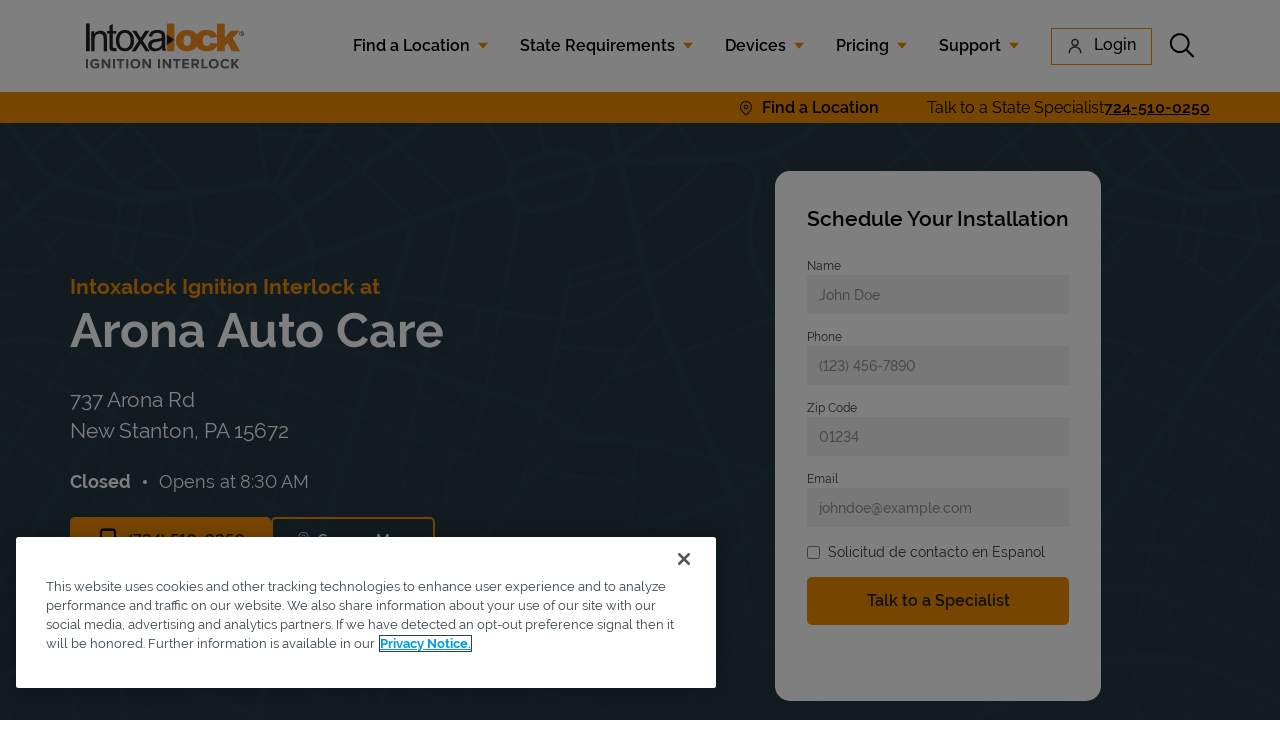

--- FILE ---
content_type: text/html; charset=utf-8
request_url: https://www.intoxalock.com/locations/pa/new-stanton/737-arona-rd-8919
body_size: 57966
content:
<!doctype html><html lang="en" class=""><head><script>window.dataLayer = window.dataLayer || []; window.dataLayer.push({'event': 'dataLayer-initialized'});</script><!-- OneTrust Cookies Consent Notice start for intoxalock.com --><script src="https://cdn.cookielaw.org/scripttemplates/otSDKStub.js" type="text/javascript" charset="UTF-8" data-domain-script="e0b4e1e0-2218-45e0-8bc6-59712e4a071f"></script><script type="text/javascript">function OptanonWrapper(){}</script><!--OneTrust Cookies Consent Notice end for intoxalock.com --><!-- Google Tag Manager --><script>(function(w,d,s,l,i){w[l]=w[l]||[];w[l].push({'gtm.start': new Date().getTime(),event:'gtm.js'});var f=d.getElementsByTagName(s)[0], j=d.createElement(s),dl=l!='dataLayer'?'&l='+l:'';j.async=true;j.src= 'https://www.googletagmanager.com/gtm.js?id='+i+dl;f.parentNode.insertBefore(j,f);})(window,document,'script','dataLayer','GTM-PN3JCFR');</script><!-- End Google Tag Manager --><meta http-equiv="Content-Type" content="text/html; charset=utf-8"/><meta http-equiv="X-UA-Compatible" content="IE=edge"><link rel="dns-prefetch" href="//www.yext-pixel.com"><link rel="dns-prefetch" href="//a.cdnmktg.com"><link rel="dns-prefetch" href="//a.mktgcdn.com"><link rel="dns-prefetch" href="//dynl.mktgcdn.com"><link rel="dns-prefetch" href="//dynm.mktgcdn.com"><link rel="dns-prefetch" href="//www.google-analytics.com"><meta name="viewport" content="width=device-width, initial-scale=1, maximum-scale=5"><meta name="format-detection" content="telephone=no"><meta name="description" content="Get ignition interlock installation at Arona Auto Care in New Stanton, PA. Quick, reliable service from an authorized Intoxalock installer. Schedule your appointment now!"><meta name="keywords" content=""><meta property="og:title" content="Intoxalock Ignition Interlock at Arona Auto Care, New Stanton, PA 15672"><meta property="og:description" content="Get ignition interlock installation at Arona Auto Care in New Stanton, PA. Quick, reliable service from an authorized Intoxalock installer. Schedule your appointment now!"><meta property="og:image" content="https://dynl.mktgcdn.com/p/OvXF0BaYGH274wWGYeRuvR3_ApwaiuPvyIHcnGMPhjs/150x150.png"><meta property="og:type" content="website"><meta property="og:url" content="https://www.intoxalock.com/locations/pa/new-stanton/737-arona-rd-8919"><meta name="twitter:card" content="summary"><link rel="canonical" href="https://www.intoxalock.com/locations/pa/new-stanton/737-arona-rd-8919" /><title>Intoxalock Ignition Interlock at Arona Auto Care, New Stanton, PA 15672</title><link rel="shortcut icon" href="../../permanent-b0b701/assets/images/favicon.8472eea3.ico"><script>window.Yext = (function(Yext){Yext["Brand"] = "primary"; return Yext;})(window.Yext || {});</script><script>window.Yext = (function(Yext){Yext["locationArea"] = {"city":null,"customPageLevel":"Arona Auto Care","state":null}; return Yext;})(window.Yext || {});</script><script>window.Yext = (function(Yext){Yext["pageLevel"] = "locationEntity"; return Yext;})(window.Yext || {});</script><script>window.Yext = (function(Yext){Yext["siteDomain"] = "www.intoxalock.com/locations"; return Yext;})(window.Yext || {});</script><script>window.Yext = (function(Yext){Yext["isStaging"] = false; return Yext;})(window.Yext || {});</script><script>if (window.location.pathname.replace('/locations', '') === '/index.html') {window.history.replaceState({}, document.title, '//www.intoxalock.com/locations/');}</script><script>window.Yext = (function(Yext){Yext["BaseUrl"] = "../../"; return Yext;})(window.Yext || {});</script><script>window.Yext = (function(Yext){Yext["locale"] = "en"; return Yext;})(window.Yext || {});</script><script id="monitoring-data" type="text/data">{"isStaging":false,"siteDomain":"www.intoxalock.com/locations","siteId":2177,"soyTemplateName":"locationEntity.layout"}</script><link rel="stylesheet" type="text/css" href="https://assets.sitescdn.net/answers/v1.5/answers.css"/><script>function initAnswers() {ANSWERS.init({apiKey: "ece63d77fc62e11014186be72af920ef", experienceKey: "intoxalock_answers", experienceVersion: "PRODUCTION", locale: "en", businessId: "3097472", onReady: function() {ANSWERS.addComponent("SearchBar", {container: ".js-answers", name: "SearchBar", redirectUrl: "https://answers.intoxalock.com", placeholderText: "Enter search term...", submitIcon: '', clearButton: false}); ANSWERS.addComponent("SearchBar", {container: ".js-answers-mobile", name: "SearchBarMobile", redirectUrl: "https://answers.intoxalock.com", placeholderText: "Enter search term...", submitIcon: 'magnifying_glass', clearButton: false});},});}</script><script src="https://assets.sitescdn.net/answers/v1.5/answers.min.js" onload="ANSWERS.domReady(initAnswers)" async defer></script><!-- Start VWO Async SmartCode --><link rel="preconnect" href="https://dev.visualwebsiteoptimizer.com" />
    <script type='text/javascript' id='vwoCode'>
      window._vwo_code || (function() {
      var account_id=900653,
      version=2.1,
      settings_tolerance=2000,
      hide_element='body',
      hide_element_style = 'opacity:0 !important;filter:alpha(opacity=0) !important;background:none !important;transition:none !important;',
      /* DO NOT EDIT BELOW THIS LINE */
      f=false,w=window,d=document,v=d.querySelector('#vwoCode'),cK='_vwo_'+account_id+'_settings',cc={};try{var c=JSON.parse(localStorage.getItem('_vwo_'+account_id+'_config'));cc=c&&typeof c==='object'?c:{}}catch(e){}var stT=cc.stT==='session'?w.sessionStorage:w.localStorage;code={nonce:v&&v.nonce,use_existing_jquery:function(){return typeof use_existing_jquery!=='undefined'?use_existing_jquery:undefined},library_tolerance:function(){return typeof library_tolerance!=='undefined'?library_tolerance:undefined},settings_tolerance:function(){return cc.sT||settings_tolerance},hide_element_style:function(){return'{'+(cc.hES||hide_element_style)+'}'},hide_element:function(){if(performance.getEntriesByName('first-contentful-paint')[0]){return''}return typeof cc.hE==='string'?cc.hE:hide_element},getVersion:function(){return version},finish:function(e){if(!f){f=true;var t=d.getElementById('_vis_opt_path_hides');if(t)t.parentNode.removeChild(t);if(e)(new Image).src='https://dev.visualwebsiteoptimizer.com/ee.gif?a='+account_id+e}},finished:function(){return f},addScript:function(e){var t=d.createElement('script');t.type='text/javascript';if(e.src){t.src=e.src}else{t.text=e.text}v&&t.setAttribute('nonce',v.nonce);d.getElementsByTagName('head')[0].appendChild(t)},load:function(e,t){var n=this.getSettings(),i=d.createElement('script'),r=this;t=t||{};if(n){i.textContent=n;d.getElementsByTagName('head')[0].appendChild(i);if(!w.VWO||VWO.caE){stT.removeItem(cK);r.load(e)}}else{var o=new XMLHttpRequest;o.open('GET',e,true);o.withCredentials=!t.dSC;o.responseType=t.responseType||'text';o.onload=function(){if(t.onloadCb){return t.onloadCb(o,e)}if(o.status===200||o.status===304){_vwo_code.addScript({text:o.responseText})}else{_vwo_code.finish('&e=loading_failure:'+e)}};o.onerror=function(){if(t.onerrorCb){return t.onerrorCb(e)}_vwo_code.finish('&e=loading_failure:'+e)};o.send()}},getSettings:function(){try{var e=stT.getItem(cK);if(!e){return}e=JSON.parse(e);if(Date.now()>e.e){stT.removeItem(cK);return}return e.s}catch(e){return}},init:function(){if(d.URL.indexOf('__vwo_disable__')>-1)return;var e=this.settings_tolerance();w._vwo_settings_timer=setTimeout(function(){_vwo_code.finish();stT.removeItem(cK)},e);var t;if(this.hide_element()!=='body'){t=d.createElement('style');var n=this.hide_element(),i=n?n+this.hide_element_style():'',r=d.getElementsByTagName('head')[0];t.setAttribute('id','_vis_opt_path_hides');v&&t.setAttribute('nonce',v.nonce);t.setAttribute('type','text/css');if(t.styleSheet)t.styleSheet.cssText=i;else t.appendChild(d.createTextNode(i));r.appendChild(t)}else{t=d.getElementsByTagName('head')[0];var i=d.createElement('div');i.style.cssText='z-index: 2147483647 !important;position: fixed !important;left: 0 !important;top: 0 !important;width: 100% !important;height: 100% !important;background: white !important;';i.setAttribute('id','_vis_opt_path_hides');i.classList.add('_vis_hide_layer');t.parentNode.insertBefore(i,t.nextSibling)}var o=window._vis_opt_url||d.URL,s='https://dev.visualwebsiteoptimizer.com/j.php?a='+account_id+'&u='+encodeURIComponent(o)+'&vn='+version;if(w.location.search.indexOf('_vwo_xhr')!==-1){this.addScript({src:s})}else{this.load(s+'&x=true')}}};w._vwo_code=code;code.init();})();
    </script>
  <!-- End VWO Async SmartCode --><!-- TrustBox script --><script type="text/javascript" src="//widget.trustpilot.com/bootstrap/v5/tp.widget.bootstrap.min.js" async></script><!-- End TrustBox script --><!-- Google tag (gtag.js) --><script async src="https://www.googletagmanager.com/gtag/js?id=UA-34664606-1"></script><script>window.dataLayer = window.dataLayer || []; function gtag(){dataLayer.push(arguments);}gtag('js', new Date()); gtag('config', 'UA-34664606-1');</script><script src="https://www.googleoptimize.com/optimize.js?id=OPT-N4JV8ZR"></script><meta name="geo.position" content="40.247225141558204;-79.6373468414447"><meta name="geo.placename" content="New Stanton,Pennsylvania"><meta name="geo.region" content="United States-PA"><link rel="preload" as="image" href="//dynl.mktgcdn.com/p/_-m_B1fENTCFpi8f7tK_LyU66oL0Lpr1na77e7XbMvs/250x250.jpg"><link rel="preload" as="image" href="../../permanent-b0b701/assets/images/Intoxalock-logo.30dd1e4e.svg"><link rel="preload" as="font" href="../../permanent-b0b701/assets/fonts/Raleway-Regular.9942588a.ttf" type="font/ttf" crossorigin="anonymous"><link rel="preload" as="font" href="../../permanent-b0b701/assets/fonts/Raleway-SemiBold.5a25c50b.ttf" type="font/ttf" crossorigin="anonymous"><link rel="preload" as="font" href="../../permanent-b0b701/assets/fonts/Raleway-Medium.bb5ae98e.ttf" type="font/ttf" crossorigin="anonymous"><link rel="preload" as="font" href="../../permanent-b0b701/assets/fonts/Raleway-Bold.f49f3d2d.ttf" type="font/ttf" crossorigin="anonymous"><link rel="preload" as="font" href="../../permanent-b0b701/assets/fonts/Raleway-ExtraBold.be3bf63a.ttf" type="font/ttf" crossorigin="anonymous"><link rel="preload" as="font" href="../../permanent-b0b701/assets/fonts/Raleway-MediumItalic.d3aded9f.ttf" type="font/ttf" crossorigin="anonymous"><link rel="preload" as="font" href="../../permanent-b0b701/assets/fonts/Raleway-SemiBoldItalic.b8ea2e82.ttf" type="font/ttf" crossorigin="anonymous"><link rel="preload" as="font" href="../../permanent-b0b701/assets/fonts/Raleway-ExtraBoldItalic.05c7000a.ttf" type="font/ttf" crossorigin="anonymous"><link rel="preload" as="font" href="../../permanent-b0b701/assets/fonts/Raleway-BoldItalic.400d6e7c.ttf" type="font/ttf" crossorigin="anonymous"><link rel="preload" as="font" href="../../permanent-b0b701/assets/fonts/OpenSans-Bold.1025a6e0.ttf" type="font/ttf" crossorigin="anonymous"><link rel="preload" as="font" href="../../permanent-b0b701/assets/fonts/OpenSans-ExtraBold.fb7e3a29.ttf" type="font/ttf" crossorigin="anonymous"><link rel="preload" as="font" href="../../permanent-b0b701/assets/fonts/OpenSans-Regular.3ed9575d.ttf" type="font/ttf" crossorigin="anonymous"><link rel="preload" as="style" href="../../permanent-b0b701/primary/locationEntity/styles.49b1e647.css"><style id="styles-49b1e647-css">.tns-outer{padding:0!important}.tns-outer [hidden]{display:none!important}.tns-outer [aria-controls],.tns-outer [data-action]{cursor:pointer}.tns-slider{-webkit-transition:all 0s;-moz-transition:all 0s;transition:all 0s}.tns-slider>.tns-item{-webkit-box-sizing:border-box;-moz-box-sizing:border-box;box-sizing:border-box}.tns-horizontal.tns-subpixel{white-space:nowrap}.tns-horizontal.tns-subpixel>.tns-item{display:inline-block;vertical-align:top;white-space:normal}.tns-horizontal.tns-no-subpixel:after{content:"";display:table;clear:both}.tns-horizontal.tns-no-subpixel>.tns-item{float:left}.tns-horizontal.tns-carousel.tns-no-subpixel>.tns-item{margin-right:-100%}.tns-gallery,.tns-no-calc{position:relative;left:0}.tns-gallery{min-height:1px}.tns-gallery>.tns-item{position:absolute;left:-100%;-webkit-transition:transform 0s,opacity 0s;-moz-transition:transform 0s,opacity 0s;transition:transform 0s,opacity 0s}.tns-gallery>.tns-slide-active{position:relative;left:auto!important}.tns-gallery>.tns-moving{-webkit-transition:all .25s;-moz-transition:all .25s;transition:all .25s}.tns-autowidth{display:inline-block}.tns-lazy-img{-webkit-transition:opacity .6s;-moz-transition:opacity .6s;transition:opacity .6s;opacity:.6}.tns-lazy-img.tns-complete{opacity:1}.tns-ah{-webkit-transition:height 0s;-moz-transition:height 0s;transition:height 0s}.tns-ovh{overflow:hidden}.tns-visually-hidden{position:absolute;left:-10000em}.tns-transparent{opacity:0;visibility:hidden}.tns-fadeIn{opacity:1;filter:alpha(opacity=100);z-index:0}.tns-fadeOut,.tns-normal{opacity:0;filter:alpha(opacity=0);z-index:-1}.tns-vpfix{white-space:nowrap}.tns-vpfix>div,.tns-vpfix>li{display:inline-block}.tns-t-subp2{margin:0 auto;width:310px;position:relative;height:10px;overflow:hidden}.tns-t-ct{width:2333.3333333%;width:2333.33333%;position:absolute;right:0}.tns-t-ct:after{content:"";display:table;clear:both}.tns-t-ct>div{width:1.4285714%;width:1.42857%;height:10px;float:left}.fade{opacity:0;-webkit-transition:opacity .15s linear;transition:opacity .15s linear}.fade.in{opacity:1}.collapse{display:none}.collapse.in{display:block}tr.collapse.in{display:table-row}tbody.collapse.in{display:table-row-group}.collapsing{position:relative;height:0;overflow:hidden;-webkit-transition-property:height,visibility;transition-property:height,visibility;-webkit-transition-duration:.35s;transition-duration:.35s;-webkit-transition-timing-function:ease;transition-timing-function:ease}code,kbd,pre,samp{font-family:Menlo,Monaco,Consolas,Courier New,monospace}code{color:#c7254e;background-color:#f9f2f4;border-radius:.25rem}code,kbd{padding:.125rem .25rem;font-size:90%}kbd{color:#fff;background-color:#333;border-radius:.1875rem;-webkit-box-shadow:inset 0 -.0625rem 0 rgba(0,0,0,.25);box-shadow:inset 0 -.0625rem 0 rgba(0,0,0,.25)}kbd kbd{padding:0;font-size:100%;font-weight:700;-webkit-box-shadow:none;box-shadow:none}pre{display:block;padding:.59375rem;margin:0 0 .625rem;font-size:.8125rem;line-height:1.42857;word-break:break-all;word-wrap:break-word;color:#333;background-color:#f5f5f5;border:.0625rem solid #ccc;border-radius:.25rem}pre code{padding:0;font-size:inherit;color:inherit;white-space:pre-wrap;background-color:transparent;border-radius:0}.pre-scrollable{max-height:21.25rem;overflow-y:scroll}@font-face{font-family:Roboto;font-display:swap;src:url(../../permanent-b0b701/assets/fonts/Roboto-Regular.f36638c2.ttf) format("truetype");font-weight:400;font-style:normal}@font-face{font-family:Roboto;font-display:swap;src:url(../../permanent-b0b701/assets/fonts/Roboto-Bold.9ece5b48.ttf) format("truetype");font-weight:700;font-style:normal}@font-face{font-family:Roboto Italic;font-display:swap;src:url(../../permanent-b0b701/assets/fonts/Roboto-Italic.465d1aff.ttf) format("truetype");font-weight:400;font-style:italic}a,abbr,acronym,address,applet,article,aside,audio,b,big,blockquote,body,button,canvas,caption,center,cite,code,dd,del,details,dfn,div,dl,dt,em,embed,fieldset,figcaption,figure,footer,form,h1,h2,h3,h4,h5,h6,header,hgroup,html,i,iframe,img,input,ins,kbd,label,legend,li,mark,menu,nav,object,ol,output,p,pre,q,ruby,s,samp,section,small,span,strike,strong,sub,summary,sup,table,tbody,td,tfoot,th,thead,time,tr,tt,u,ul,var,video{border:0;border-radius:0;color:inherit;font:inherit;font-size:100%;margin:0;padding:0;vertical-align:baseline;text-decoration:none}article,aside,details,figcaption,figure,footer,header,hgroup,menu,nav,section{display:block}body{line-height:normal;font-family:Raleway,Helvetica,Arial,sans-serif;font-weight:400;display:-webkit-box;display:-ms-flexbox;display:flex;-webkit-box-orient:vertical;-webkit-box-direction:normal;-ms-flex-direction:column;flex-direction:column;width:100%;min-height:100%;-webkit-box-flex:1;-ms-flex-positive:1;flex-grow:1}ol,ul{list-style:none}blockquote,q{quotes:none}blockquote:after,blockquote:before,q:after,q:before{content:"";content:none}table{border-collapse:collapse;border-spacing:0}*,:after,:before{-webkit-box-sizing:border-box;box-sizing:border-box}*{word-wrap:break-word;overflow-wrap:break-word}html{-webkit-text-size-adjust:100%;min-height:100%;display:-webkit-box;display:-ms-flexbox;display:flex}img,svg{max-width:100%;max-height:100%}button,textarea{-webkit-appearance:none;-moz-appearance:none;appearance:none}abbr,abbr[title]{text-decoration:none;border-bottom:none}button{background:none;cursor:pointer}.Header{-ms-flex-negative:0;flex-shrink:0}.Header,.Header-wrapper{display:-webkit-box;display:-ms-flexbox;display:flex;height:10.5rem}.Header-wrapper{width:100%;background-color:#1b92e2;z-index:5}@media (max-width:61.9375rem){.Header-wrapper{position:relative}}.Header.is-open .Header-wrapper{top:0}.Header-container{height:100%;position:relative}.Header-main{display:-webkit-box;display:-ms-flexbox;display:flex;-webkit-box-pack:justify;-ms-flex-pack:justify;justify-content:space-between;-webkit-box-align:center;-ms-flex-align:center;align-items:center;height:100%}@media (min-width:62rem){.Header-main{position:relative}}@media (max-width:61.9375rem){.Header-main--left{-webkit-box-pack:start;-ms-flex-pack:start;justify-content:flex-start}}@media (max-width:61.9375rem){.Header-main--right{-webkit-box-pack:end;-ms-flex-pack:end;justify-content:flex-end}}.Header-overlay{display:none;position:fixed;top:0;right:0;bottom:0;left:0;z-index:4;opacity:0;width:100%;height:100%;background-color:#c8c9c7;-webkit-transition:opacity .3s ease;transition:opacity .3s ease}.Header-overlay:focus{-webkit-box-shadow:inset 0 0 1.5em #1b92e2;box-shadow:inset 0 0 1.5em #1b92e2}.Header-overlay.is-visible{display:block}.Header.is-open .Header-overlay{opacity:1}@media (max-width:61.9375rem){.Header-content{height:0;position:absolute;top:7.375rem;left:0;right:0;width:100%;background-color:#fff;overflow:hidden;-webkit-transition:height .3s ease;transition:height .3s ease}}.Header-logoLink,.Header-logoWrapper{display:-webkit-inline-box;display:-ms-inline-flexbox;display:inline-flex}@media (max-width:61.9375rem){.Header-logoWrapper--centered{position:absolute;left:50%;-webkit-transform:translateX(-50%);transform:translateX(-50%)}}.Header-logoImage{height:3rem;width:3rem}.Header-menu{display:-webkit-box;display:-ms-flexbox;display:flex}@media (max-width:61.9375rem){.Header-menu{-webkit-box-orient:vertical;-webkit-box-direction:normal;-ms-flex-direction:column;flex-direction:column}}.Header-menuItem{display:-webkit-box;display:-ms-flexbox;display:flex}@media (max-width:61.9375rem){.Header-menuItem:not(:last-child){border-bottom:.0625rem solid #666}}@media (min-width:62rem){.Header-menuItem:not(:last-child){padding-right:2rem}}@media (max-width:61.9375rem){.Header-link{width:100%;padding:1rem}}@media (max-width:61.9375rem){.Header-toggle{display:-webkit-box;display:-ms-flexbox;display:flex}}@media (max-width:61.9375rem){.Header-toggleIcon{position:relative;top:.1875rem;height:1.5625rem;width:1.5625rem}}.Header-menuBar{display:block;position:absolute;left:0;height:.1875rem;width:100%;background:#fff;border-radius:0;opacity:1;-webkit-transform:rotate(0deg);transform:rotate(0deg);-webkit-transition:.3s ease-in-out;transition:.3s ease-in-out}.Header-menuBar:first-child{top:0}.Header-menuBar:nth-child(2),.Header-menuBar:nth-child(3){top:.5rem}.Header-menuBar:nth-child(4){top:1rem}.Header.is-open .Header-menuBar:first-child,.Header.is-open .Header-menuBar:nth-child(4){top:.5rem;width:0;left:50%}.Header.is-open .Header-menuBar:nth-child(2){-webkit-transform:rotate(45deg);transform:rotate(45deg)}.Header.is-open .Header-menuBar:nth-child(3){-webkit-transform:rotate(-45deg);transform:rotate(-45deg)}.u-header-open,.u-header-open body{position:fixed;overflow:hidden}.c-hours:after,.c-hours:before{content:" ";display:table}.c-hours:after{clear:both}.c-hours-details-row.is-today.highlight-text{font-weight:700}.c-hours-details-row.is-today.highlight-background{background-color:#d8d8d8}.c-hours-details-row-day{padding-right:1.25rem}.c-hours-details-row-intervals-instance{display:block}.c-hours-details-opentoday{display:none}.c-hours-today{display:block}.c-hours-today-details-row{display:none}.c-hours-today-details-row.is-today{display:block}.c-hours-collapse .c-hours-toggle,.c-hours-today-day-hours,.c-hours-today-day-hours-interval-separator,.c-hours-today-day-hours-intervals-instance{display:inline-block}.c-hours-collapse .c-hours-toggle:after{content:"\F0D7";font-family:FontAwesome;font-size:inherit;display:inline-block;-webkit-transform:rotateX(180deg);transform:rotateX(180deg);-webkit-transition:-webkit-transform .5s;transition:-webkit-transform .5s;transition:transform .5s;transition:transform .5s,-webkit-transform .5s;vertical-align:middle;margin-left:1ex}.c-hours-collapse .c-hours-toggle.collapsed:after{-webkit-transform:rotate(0);transform:rotate(0)}.c-hours-collapse .c-hours-today,.c-hours-collapse .c-hours-today-details-row.is-today{display:inline-block}.ObjectFit-container{display:inline-block;max-width:100%;max-height:100%;background-repeat:no-repeat;background-position:50%;overflow:hidden}.ObjectFit-image{display:block;opacity:0}.c-map-with-pins{position:relative;width:100%;height:25rem}.c-map-with-pins img{max-width:none;max-height:none}.c-map-with-pins #dir-map,.c-map-with-pins .dir-map{width:100%;height:100%;line-height:normal}.c-map-with-pins #dir-map *,.c-map-with-pins .dir-map *{-webkit-box-sizing:content-box;box-sizing:content-box}.c-map-with-pins #dir-map .MicrosoftMap,.c-map-with-pins .dir-map .MicrosoftMap{margin:0;left:0;top:0;right:0;bottom:0;width:auto!important;height:auto!important}.mapbox-improve-map,.mapboxgl-ctrl-group .mapboxgl-ctrl-compass{display:none}.custom-icon{position:absolute}.custom-icon-button{background:transparent}.gm-style img{max-width:none;max-height:none}.c-Modal{display:none;position:fixed;z-index:1;padding-top:6.25rem;left:0;top:0;width:100%;height:100%;overflow:auto}.c-Modal-content{background-color:#fefefe;margin:auto;padding:1.25rem;border:.0625rem solid #888;width:80%}.c-Modal-open{display:block}.c-Modal-overlay{position:fixed;width:100%;height:100%;top:0;left:0;right:0;bottom:0;background-color:rgba(0,0,0,.5);z-index:107159;cursor:pointer}.c-Modal-closeButton{float:right;font-size:1.75rem;font-weight:700}.Modal-popupText{display:-webkit-box;display:-ms-flexbox;display:flex;padding:1.25rem;border:.0625rem solid #888;z-index:1;position:absolute;background-color:#fff;-ms-flex-wrap:wrap;flex-wrap:wrap;width:18.75rem;-webkit-box-orient:horizontal;-webkit-box-direction:reverse;-ms-flex-direction:row-reverse;flex-direction:row-reverse;margin-top:-9.1875rem}.Modal-closeIcon{height:.875rem}.Modal-popup{color:#1b92e2;text-decoration:underline}.SpinnerModal{position:absolute;top:0;left:0;width:100%;height:100%;background-color:#fff;opacity:0;visibility:hidden}.SpinnerModal-parent{position:relative}.SpinnerModal-image{position:absolute;left:50%;top:50%;-webkit-transform:translate(-50%);transform:translate(-50%)}.SpinnerModal--visible{visibility:visible;z-index:10;opacity:.7;-webkit-transition:visibility 0s linear .1s,opacity .7s;transition:visibility 0s linear .1s,opacity .7s}.List{list-style-type:disc;display:block;padding-left:1.25rem;margin-top:1.5em;margin-bottom:1.5em}.List-item{display:list-item}.search-input::-webkit-calendar-picker-indicator{display:none}.l-row{display:-webkit-box;display:-ms-flexbox;display:flex;margin-left:-1rem;margin-right:-1rem}@media (min-width:48rem){.l-row{margin-left:-1rem;margin-right:-1rem}}@media (min-width:62rem){.l-row{margin-left:-1rem;margin-right:-1rem}}@media (min-width:75rem){.l-row{margin-left:-1rem;margin-right:-1rem}}@media (max-width:47.9375rem){.l-row{-webkit-box-orient:vertical;-webkit-box-direction:normal;-ms-flex-direction:column;flex-direction:column}}@media (min-width:48rem){.l-row{-ms-flex-wrap:wrap;flex-wrap:wrap}}.l-row-separator{border-bottom:.0625rem solid #222}.l-row-vertical-margin-top{margin-top:2rem}.l-row-vertical-margin-top-sm{margin-top:1rem}.l-row-vertical-margin-bottom{margin-bottom:2rem}.l-row-vertical-margin-bottom-sm{margin-bottom:1rem}@media (min-width:75rem){.l-col-lg-1-up{width:8.33333%;padding-left:1rem;padding-right:1rem}}@media (min-width:75rem) and (min-width:48rem) and (max-width:61.9375rem){.l-col-lg-1-up{padding-left:1rem;padding-right:1rem}}@media (min-width:75rem) and (min-width:62rem) and (max-width:74.9375rem){.l-col-lg-1-up{padding-left:1rem;padding-right:1rem}}@media (min-width:75rem) and (min-width:75rem){.l-col-lg-1-up{padding-left:1rem;padding-right:1rem}}@media (min-width:62rem){.l-col-md-1-up{width:8.33333%;padding-left:1rem;padding-right:1rem}}@media (min-width:62rem) and (min-width:48rem) and (max-width:61.9375rem){.l-col-md-1-up{padding-left:1rem;padding-right:1rem}}@media (min-width:62rem) and (min-width:62rem) and (max-width:74.9375rem){.l-col-md-1-up{padding-left:1rem;padding-right:1rem}}@media (min-width:62rem) and (min-width:75rem){.l-col-md-1-up{padding-left:1rem;padding-right:1rem}}@media (min-width:48rem){.l-col-sm-1-up{width:8.33333%;padding-left:1rem;padding-right:1rem}}@media (min-width:48rem) and (min-width:48rem) and (max-width:61.9375rem){.l-col-sm-1-up{padding-left:1rem;padding-right:1rem}}@media (min-width:48rem) and (min-width:62rem) and (max-width:74.9375rem){.l-col-sm-1-up{padding-left:1rem;padding-right:1rem}}@media (min-width:48rem) and (min-width:75rem){.l-col-sm-1-up{padding-left:1rem;padding-right:1rem}}@media (max-width:74.9375rem){.l-col-md-1-down{width:8.33333%;padding-left:1rem;padding-right:1rem}}@media (max-width:74.9375rem) and (min-width:48rem) and (max-width:61.9375rem){.l-col-md-1-down{padding-left:1rem;padding-right:1rem}}@media (max-width:74.9375rem) and (min-width:62rem) and (max-width:74.9375rem){.l-col-md-1-down{padding-left:1rem;padding-right:1rem}}@media (max-width:74.9375rem) and (min-width:75rem){.l-col-md-1-down{padding-left:1rem;padding-right:1rem}}@media (max-width:61.9375rem){.l-col-sm-1-down{width:8.33333%;padding-left:1rem;padding-right:1rem}}@media (max-width:61.9375rem) and (min-width:48rem) and (max-width:61.9375rem){.l-col-sm-1-down{padding-left:1rem;padding-right:1rem}}@media (max-width:61.9375rem) and (min-width:62rem) and (max-width:74.9375rem){.l-col-sm-1-down{padding-left:1rem;padding-right:1rem}}@media (max-width:61.9375rem) and (min-width:75rem){.l-col-sm-1-down{padding-left:1rem;padding-right:1rem}}@media (max-width:47.9375rem){.l-col-xs-1-down{width:8.33333%;padding-left:1rem;padding-right:1rem}}@media (max-width:47.9375rem) and (min-width:48rem) and (max-width:61.9375rem){.l-col-xs-1-down{padding-left:1rem;padding-right:1rem}}@media (max-width:47.9375rem) and (min-width:62rem) and (max-width:74.9375rem){.l-col-xs-1-down{padding-left:1rem;padding-right:1rem}}@media (max-width:47.9375rem) and (min-width:75rem){.l-col-xs-1-down{padding-left:1rem;padding-right:1rem}}@media (min-width:75rem){.l-col-lg-2-up{width:16.66667%;padding-left:1rem;padding-right:1rem}}@media (min-width:75rem) and (min-width:48rem) and (max-width:61.9375rem){.l-col-lg-2-up{padding-left:1rem;padding-right:1rem}}@media (min-width:75rem) and (min-width:62rem) and (max-width:74.9375rem){.l-col-lg-2-up{padding-left:1rem;padding-right:1rem}}@media (min-width:75rem) and (min-width:75rem){.l-col-lg-2-up{padding-left:1rem;padding-right:1rem}}@media (min-width:62rem){.l-col-md-2-up{width:16.66667%;padding-left:1rem;padding-right:1rem}}@media (min-width:62rem) and (min-width:48rem) and (max-width:61.9375rem){.l-col-md-2-up{padding-left:1rem;padding-right:1rem}}@media (min-width:62rem) and (min-width:62rem) and (max-width:74.9375rem){.l-col-md-2-up{padding-left:1rem;padding-right:1rem}}@media (min-width:62rem) and (min-width:75rem){.l-col-md-2-up{padding-left:1rem;padding-right:1rem}}@media (min-width:48rem){.l-col-sm-2-up{width:16.66667%;padding-left:1rem;padding-right:1rem}}@media (min-width:48rem) and (min-width:48rem) and (max-width:61.9375rem){.l-col-sm-2-up{padding-left:1rem;padding-right:1rem}}@media (min-width:48rem) and (min-width:62rem) and (max-width:74.9375rem){.l-col-sm-2-up{padding-left:1rem;padding-right:1rem}}@media (min-width:48rem) and (min-width:75rem){.l-col-sm-2-up{padding-left:1rem;padding-right:1rem}}@media (max-width:74.9375rem){.l-col-md-2-down{width:16.66667%;padding-left:1rem;padding-right:1rem}}@media (max-width:74.9375rem) and (min-width:48rem) and (max-width:61.9375rem){.l-col-md-2-down{padding-left:1rem;padding-right:1rem}}@media (max-width:74.9375rem) and (min-width:62rem) and (max-width:74.9375rem){.l-col-md-2-down{padding-left:1rem;padding-right:1rem}}@media (max-width:74.9375rem) and (min-width:75rem){.l-col-md-2-down{padding-left:1rem;padding-right:1rem}}@media (max-width:61.9375rem){.l-col-sm-2-down{width:16.66667%;padding-left:1rem;padding-right:1rem}}@media (max-width:61.9375rem) and (min-width:48rem) and (max-width:61.9375rem){.l-col-sm-2-down{padding-left:1rem;padding-right:1rem}}@media (max-width:61.9375rem) and (min-width:62rem) and (max-width:74.9375rem){.l-col-sm-2-down{padding-left:1rem;padding-right:1rem}}@media (max-width:61.9375rem) and (min-width:75rem){.l-col-sm-2-down{padding-left:1rem;padding-right:1rem}}@media (max-width:47.9375rem){.l-col-xs-2-down{width:16.66667%;padding-left:1rem;padding-right:1rem}}@media (max-width:47.9375rem) and (min-width:48rem) and (max-width:61.9375rem){.l-col-xs-2-down{padding-left:1rem;padding-right:1rem}}@media (max-width:47.9375rem) and (min-width:62rem) and (max-width:74.9375rem){.l-col-xs-2-down{padding-left:1rem;padding-right:1rem}}@media (max-width:47.9375rem) and (min-width:75rem){.l-col-xs-2-down{padding-left:1rem;padding-right:1rem}}@media (min-width:75rem){.l-col-lg-3-up{width:25%;padding-left:1rem;padding-right:1rem}}@media (min-width:75rem) and (min-width:48rem) and (max-width:61.9375rem){.l-col-lg-3-up{padding-left:1rem;padding-right:1rem}}@media (min-width:75rem) and (min-width:62rem) and (max-width:74.9375rem){.l-col-lg-3-up{padding-left:1rem;padding-right:1rem}}@media (min-width:75rem) and (min-width:75rem){.l-col-lg-3-up{padding-left:1rem;padding-right:1rem}}@media (min-width:62rem){.l-col-md-3-up{width:25%;padding-left:1rem;padding-right:1rem}}@media (min-width:62rem) and (min-width:48rem) and (max-width:61.9375rem){.l-col-md-3-up{padding-left:1rem;padding-right:1rem}}@media (min-width:62rem) and (min-width:62rem) and (max-width:74.9375rem){.l-col-md-3-up{padding-left:1rem;padding-right:1rem}}@media (min-width:62rem) and (min-width:75rem){.l-col-md-3-up{padding-left:1rem;padding-right:1rem}}@media (min-width:48rem){.l-col-sm-3-up{width:25%;padding-left:1rem;padding-right:1rem}}@media (min-width:48rem) and (min-width:48rem) and (max-width:61.9375rem){.l-col-sm-3-up{padding-left:1rem;padding-right:1rem}}@media (min-width:48rem) and (min-width:62rem) and (max-width:74.9375rem){.l-col-sm-3-up{padding-left:1rem;padding-right:1rem}}@media (min-width:48rem) and (min-width:75rem){.l-col-sm-3-up{padding-left:1rem;padding-right:1rem}}@media (max-width:74.9375rem){.l-col-md-3-down{width:25%;padding-left:1rem;padding-right:1rem}}@media (max-width:74.9375rem) and (min-width:48rem) and (max-width:61.9375rem){.l-col-md-3-down{padding-left:1rem;padding-right:1rem}}@media (max-width:74.9375rem) and (min-width:62rem) and (max-width:74.9375rem){.l-col-md-3-down{padding-left:1rem;padding-right:1rem}}@media (max-width:74.9375rem) and (min-width:75rem){.l-col-md-3-down{padding-left:1rem;padding-right:1rem}}@media (max-width:61.9375rem){.l-col-sm-3-down{width:25%;padding-left:1rem;padding-right:1rem}}@media (max-width:61.9375rem) and (min-width:48rem) and (max-width:61.9375rem){.l-col-sm-3-down{padding-left:1rem;padding-right:1rem}}@media (max-width:61.9375rem) and (min-width:62rem) and (max-width:74.9375rem){.l-col-sm-3-down{padding-left:1rem;padding-right:1rem}}@media (max-width:61.9375rem) and (min-width:75rem){.l-col-sm-3-down{padding-left:1rem;padding-right:1rem}}@media (max-width:47.9375rem){.l-col-xs-3-down{width:25%;padding-left:1rem;padding-right:1rem}}@media (max-width:47.9375rem) and (min-width:48rem) and (max-width:61.9375rem){.l-col-xs-3-down{padding-left:1rem;padding-right:1rem}}@media (max-width:47.9375rem) and (min-width:62rem) and (max-width:74.9375rem){.l-col-xs-3-down{padding-left:1rem;padding-right:1rem}}@media (max-width:47.9375rem) and (min-width:75rem){.l-col-xs-3-down{padding-left:1rem;padding-right:1rem}}@media (min-width:75rem){.l-col-lg-4-up{width:33.33333%;padding-left:1rem;padding-right:1rem}}@media (min-width:75rem) and (min-width:48rem) and (max-width:61.9375rem){.l-col-lg-4-up{padding-left:1rem;padding-right:1rem}}@media (min-width:75rem) and (min-width:62rem) and (max-width:74.9375rem){.l-col-lg-4-up{padding-left:1rem;padding-right:1rem}}@media (min-width:75rem) and (min-width:75rem){.l-col-lg-4-up{padding-left:1rem;padding-right:1rem}}@media (min-width:62rem){.l-col-md-4-up{width:33.33333%;padding-left:1rem;padding-right:1rem}}@media (min-width:62rem) and (min-width:48rem) and (max-width:61.9375rem){.l-col-md-4-up{padding-left:1rem;padding-right:1rem}}@media (min-width:62rem) and (min-width:62rem) and (max-width:74.9375rem){.l-col-md-4-up{padding-left:1rem;padding-right:1rem}}@media (min-width:62rem) and (min-width:75rem){.l-col-md-4-up{padding-left:1rem;padding-right:1rem}}@media (min-width:48rem){.l-col-sm-4-up{width:33.33333%;padding-left:1rem;padding-right:1rem}}@media (min-width:48rem) and (min-width:48rem) and (max-width:61.9375rem){.l-col-sm-4-up{padding-left:1rem;padding-right:1rem}}@media (min-width:48rem) and (min-width:62rem) and (max-width:74.9375rem){.l-col-sm-4-up{padding-left:1rem;padding-right:1rem}}@media (min-width:48rem) and (min-width:75rem){.l-col-sm-4-up{padding-left:1rem;padding-right:1rem}}@media (max-width:74.9375rem){.l-col-md-4-down{width:33.33333%;padding-left:1rem;padding-right:1rem}}@media (max-width:74.9375rem) and (min-width:48rem) and (max-width:61.9375rem){.l-col-md-4-down{padding-left:1rem;padding-right:1rem}}@media (max-width:74.9375rem) and (min-width:62rem) and (max-width:74.9375rem){.l-col-md-4-down{padding-left:1rem;padding-right:1rem}}@media (max-width:74.9375rem) and (min-width:75rem){.l-col-md-4-down{padding-left:1rem;padding-right:1rem}}@media (max-width:61.9375rem){.l-col-sm-4-down{width:33.33333%;padding-left:1rem;padding-right:1rem}}@media (max-width:61.9375rem) and (min-width:48rem) and (max-width:61.9375rem){.l-col-sm-4-down{padding-left:1rem;padding-right:1rem}}@media (max-width:61.9375rem) and (min-width:62rem) and (max-width:74.9375rem){.l-col-sm-4-down{padding-left:1rem;padding-right:1rem}}@media (max-width:61.9375rem) and (min-width:75rem){.l-col-sm-4-down{padding-left:1rem;padding-right:1rem}}@media (max-width:47.9375rem){.l-col-xs-4-down{width:33.33333%;padding-left:1rem;padding-right:1rem}}@media (max-width:47.9375rem) and (min-width:48rem) and (max-width:61.9375rem){.l-col-xs-4-down{padding-left:1rem;padding-right:1rem}}@media (max-width:47.9375rem) and (min-width:62rem) and (max-width:74.9375rem){.l-col-xs-4-down{padding-left:1rem;padding-right:1rem}}@media (max-width:47.9375rem) and (min-width:75rem){.l-col-xs-4-down{padding-left:1rem;padding-right:1rem}}@media (min-width:75rem){.l-col-lg-5-up{width:41.66667%;padding-left:1rem;padding-right:1rem}}@media (min-width:75rem) and (min-width:48rem) and (max-width:61.9375rem){.l-col-lg-5-up{padding-left:1rem;padding-right:1rem}}@media (min-width:75rem) and (min-width:62rem) and (max-width:74.9375rem){.l-col-lg-5-up{padding-left:1rem;padding-right:1rem}}@media (min-width:75rem) and (min-width:75rem){.l-col-lg-5-up{padding-left:1rem;padding-right:1rem}}@media (min-width:62rem){.l-col-md-5-up{width:41.66667%;padding-left:1rem;padding-right:1rem}}@media (min-width:62rem) and (min-width:48rem) and (max-width:61.9375rem){.l-col-md-5-up{padding-left:1rem;padding-right:1rem}}@media (min-width:62rem) and (min-width:62rem) and (max-width:74.9375rem){.l-col-md-5-up{padding-left:1rem;padding-right:1rem}}@media (min-width:62rem) and (min-width:75rem){.l-col-md-5-up{padding-left:1rem;padding-right:1rem}}@media (min-width:48rem){.l-col-sm-5-up{width:41.66667%;padding-left:1rem;padding-right:1rem}}@media (min-width:48rem) and (min-width:48rem) and (max-width:61.9375rem){.l-col-sm-5-up{padding-left:1rem;padding-right:1rem}}@media (min-width:48rem) and (min-width:62rem) and (max-width:74.9375rem){.l-col-sm-5-up{padding-left:1rem;padding-right:1rem}}@media (min-width:48rem) and (min-width:75rem){.l-col-sm-5-up{padding-left:1rem;padding-right:1rem}}@media (max-width:74.9375rem){.l-col-md-5-down{width:41.66667%;padding-left:1rem;padding-right:1rem}}@media (max-width:74.9375rem) and (min-width:48rem) and (max-width:61.9375rem){.l-col-md-5-down{padding-left:1rem;padding-right:1rem}}@media (max-width:74.9375rem) and (min-width:62rem) and (max-width:74.9375rem){.l-col-md-5-down{padding-left:1rem;padding-right:1rem}}@media (max-width:74.9375rem) and (min-width:75rem){.l-col-md-5-down{padding-left:1rem;padding-right:1rem}}@media (max-width:61.9375rem){.l-col-sm-5-down{width:41.66667%;padding-left:1rem;padding-right:1rem}}@media (max-width:61.9375rem) and (min-width:48rem) and (max-width:61.9375rem){.l-col-sm-5-down{padding-left:1rem;padding-right:1rem}}@media (max-width:61.9375rem) and (min-width:62rem) and (max-width:74.9375rem){.l-col-sm-5-down{padding-left:1rem;padding-right:1rem}}@media (max-width:61.9375rem) and (min-width:75rem){.l-col-sm-5-down{padding-left:1rem;padding-right:1rem}}@media (max-width:47.9375rem){.l-col-xs-5-down{width:41.66667%;padding-left:1rem;padding-right:1rem}}@media (max-width:47.9375rem) and (min-width:48rem) and (max-width:61.9375rem){.l-col-xs-5-down{padding-left:1rem;padding-right:1rem}}@media (max-width:47.9375rem) and (min-width:62rem) and (max-width:74.9375rem){.l-col-xs-5-down{padding-left:1rem;padding-right:1rem}}@media (max-width:47.9375rem) and (min-width:75rem){.l-col-xs-5-down{padding-left:1rem;padding-right:1rem}}@media (min-width:75rem){.l-col-lg-6-up{width:50%;padding-left:1rem;padding-right:1rem}}@media (min-width:75rem) and (min-width:48rem) and (max-width:61.9375rem){.l-col-lg-6-up{padding-left:1rem;padding-right:1rem}}@media (min-width:75rem) and (min-width:62rem) and (max-width:74.9375rem){.l-col-lg-6-up{padding-left:1rem;padding-right:1rem}}@media (min-width:75rem) and (min-width:75rem){.l-col-lg-6-up{padding-left:1rem;padding-right:1rem}}@media (min-width:62rem){.l-col-md-6-up{width:50%;padding-left:1rem;padding-right:1rem}}@media (min-width:62rem) and (min-width:48rem) and (max-width:61.9375rem){.l-col-md-6-up{padding-left:1rem;padding-right:1rem}}@media (min-width:62rem) and (min-width:62rem) and (max-width:74.9375rem){.l-col-md-6-up{padding-left:1rem;padding-right:1rem}}@media (min-width:62rem) and (min-width:75rem){.l-col-md-6-up{padding-left:1rem;padding-right:1rem}}@media (min-width:48rem){.l-col-sm-6-up{width:50%;padding-left:1rem;padding-right:1rem}}@media (min-width:48rem) and (min-width:48rem) and (max-width:61.9375rem){.l-col-sm-6-up{padding-left:1rem;padding-right:1rem}}@media (min-width:48rem) and (min-width:62rem) and (max-width:74.9375rem){.l-col-sm-6-up{padding-left:1rem;padding-right:1rem}}@media (min-width:48rem) and (min-width:75rem){.l-col-sm-6-up{padding-left:1rem;padding-right:1rem}}@media (max-width:74.9375rem){.l-col-md-6-down{width:50%;padding-left:1rem;padding-right:1rem}}@media (max-width:74.9375rem) and (min-width:48rem) and (max-width:61.9375rem){.l-col-md-6-down{padding-left:1rem;padding-right:1rem}}@media (max-width:74.9375rem) and (min-width:62rem) and (max-width:74.9375rem){.l-col-md-6-down{padding-left:1rem;padding-right:1rem}}@media (max-width:74.9375rem) and (min-width:75rem){.l-col-md-6-down{padding-left:1rem;padding-right:1rem}}@media (max-width:61.9375rem){.l-col-sm-6-down{width:50%;padding-left:1rem;padding-right:1rem}}@media (max-width:61.9375rem) and (min-width:48rem) and (max-width:61.9375rem){.l-col-sm-6-down{padding-left:1rem;padding-right:1rem}}@media (max-width:61.9375rem) and (min-width:62rem) and (max-width:74.9375rem){.l-col-sm-6-down{padding-left:1rem;padding-right:1rem}}@media (max-width:61.9375rem) and (min-width:75rem){.l-col-sm-6-down{padding-left:1rem;padding-right:1rem}}@media (max-width:47.9375rem){.l-col-xs-6-down{width:50%;padding-left:1rem;padding-right:1rem}}@media (max-width:47.9375rem) and (min-width:48rem) and (max-width:61.9375rem){.l-col-xs-6-down{padding-left:1rem;padding-right:1rem}}@media (max-width:47.9375rem) and (min-width:62rem) and (max-width:74.9375rem){.l-col-xs-6-down{padding-left:1rem;padding-right:1rem}}@media (max-width:47.9375rem) and (min-width:75rem){.l-col-xs-6-down{padding-left:1rem;padding-right:1rem}}@media (min-width:75rem){.l-col-lg-7-up{width:58.33333%;padding-left:1rem;padding-right:1rem}}@media (min-width:75rem) and (min-width:48rem) and (max-width:61.9375rem){.l-col-lg-7-up{padding-left:1rem;padding-right:1rem}}@media (min-width:75rem) and (min-width:62rem) and (max-width:74.9375rem){.l-col-lg-7-up{padding-left:1rem;padding-right:1rem}}@media (min-width:75rem) and (min-width:75rem){.l-col-lg-7-up{padding-left:1rem;padding-right:1rem}}@media (min-width:62rem){.l-col-md-7-up{width:58.33333%;padding-left:1rem;padding-right:1rem}}@media (min-width:62rem) and (min-width:48rem) and (max-width:61.9375rem){.l-col-md-7-up{padding-left:1rem;padding-right:1rem}}@media (min-width:62rem) and (min-width:62rem) and (max-width:74.9375rem){.l-col-md-7-up{padding-left:1rem;padding-right:1rem}}@media (min-width:62rem) and (min-width:75rem){.l-col-md-7-up{padding-left:1rem;padding-right:1rem}}@media (min-width:48rem){.l-col-sm-7-up{width:58.33333%;padding-left:1rem;padding-right:1rem}}@media (min-width:48rem) and (min-width:48rem) and (max-width:61.9375rem){.l-col-sm-7-up{padding-left:1rem;padding-right:1rem}}@media (min-width:48rem) and (min-width:62rem) and (max-width:74.9375rem){.l-col-sm-7-up{padding-left:1rem;padding-right:1rem}}@media (min-width:48rem) and (min-width:75rem){.l-col-sm-7-up{padding-left:1rem;padding-right:1rem}}@media (max-width:74.9375rem){.l-col-md-7-down{width:58.33333%;padding-left:1rem;padding-right:1rem}}@media (max-width:74.9375rem) and (min-width:48rem) and (max-width:61.9375rem){.l-col-md-7-down{padding-left:1rem;padding-right:1rem}}@media (max-width:74.9375rem) and (min-width:62rem) and (max-width:74.9375rem){.l-col-md-7-down{padding-left:1rem;padding-right:1rem}}@media (max-width:74.9375rem) and (min-width:75rem){.l-col-md-7-down{padding-left:1rem;padding-right:1rem}}@media (max-width:61.9375rem){.l-col-sm-7-down{width:58.33333%;padding-left:1rem;padding-right:1rem}}@media (max-width:61.9375rem) and (min-width:48rem) and (max-width:61.9375rem){.l-col-sm-7-down{padding-left:1rem;padding-right:1rem}}@media (max-width:61.9375rem) and (min-width:62rem) and (max-width:74.9375rem){.l-col-sm-7-down{padding-left:1rem;padding-right:1rem}}@media (max-width:61.9375rem) and (min-width:75rem){.l-col-sm-7-down{padding-left:1rem;padding-right:1rem}}@media (max-width:47.9375rem){.l-col-xs-7-down{width:58.33333%;padding-left:1rem;padding-right:1rem}}@media (max-width:47.9375rem) and (min-width:48rem) and (max-width:61.9375rem){.l-col-xs-7-down{padding-left:1rem;padding-right:1rem}}@media (max-width:47.9375rem) and (min-width:62rem) and (max-width:74.9375rem){.l-col-xs-7-down{padding-left:1rem;padding-right:1rem}}@media (max-width:47.9375rem) and (min-width:75rem){.l-col-xs-7-down{padding-left:1rem;padding-right:1rem}}@media (min-width:75rem){.l-col-lg-8-up{width:66.66667%;padding-left:1rem;padding-right:1rem}}@media (min-width:75rem) and (min-width:48rem) and (max-width:61.9375rem){.l-col-lg-8-up{padding-left:1rem;padding-right:1rem}}@media (min-width:75rem) and (min-width:62rem) and (max-width:74.9375rem){.l-col-lg-8-up{padding-left:1rem;padding-right:1rem}}@media (min-width:75rem) and (min-width:75rem){.l-col-lg-8-up{padding-left:1rem;padding-right:1rem}}@media (min-width:62rem){.l-col-md-8-up{width:66.66667%;padding-left:1rem;padding-right:1rem}}@media (min-width:62rem) and (min-width:48rem) and (max-width:61.9375rem){.l-col-md-8-up{padding-left:1rem;padding-right:1rem}}@media (min-width:62rem) and (min-width:62rem) and (max-width:74.9375rem){.l-col-md-8-up{padding-left:1rem;padding-right:1rem}}@media (min-width:62rem) and (min-width:75rem){.l-col-md-8-up{padding-left:1rem;padding-right:1rem}}@media (min-width:48rem){.l-col-sm-8-up{width:66.66667%;padding-left:1rem;padding-right:1rem}}@media (min-width:48rem) and (min-width:48rem) and (max-width:61.9375rem){.l-col-sm-8-up{padding-left:1rem;padding-right:1rem}}@media (min-width:48rem) and (min-width:62rem) and (max-width:74.9375rem){.l-col-sm-8-up{padding-left:1rem;padding-right:1rem}}@media (min-width:48rem) and (min-width:75rem){.l-col-sm-8-up{padding-left:1rem;padding-right:1rem}}@media (max-width:74.9375rem){.l-col-md-8-down{width:66.66667%;padding-left:1rem;padding-right:1rem}}@media (max-width:74.9375rem) and (min-width:48rem) and (max-width:61.9375rem){.l-col-md-8-down{padding-left:1rem;padding-right:1rem}}@media (max-width:74.9375rem) and (min-width:62rem) and (max-width:74.9375rem){.l-col-md-8-down{padding-left:1rem;padding-right:1rem}}@media (max-width:74.9375rem) and (min-width:75rem){.l-col-md-8-down{padding-left:1rem;padding-right:1rem}}@media (max-width:61.9375rem){.l-col-sm-8-down{width:66.66667%;padding-left:1rem;padding-right:1rem}}@media (max-width:61.9375rem) and (min-width:48rem) and (max-width:61.9375rem){.l-col-sm-8-down{padding-left:1rem;padding-right:1rem}}@media (max-width:61.9375rem) and (min-width:62rem) and (max-width:74.9375rem){.l-col-sm-8-down{padding-left:1rem;padding-right:1rem}}@media (max-width:61.9375rem) and (min-width:75rem){.l-col-sm-8-down{padding-left:1rem;padding-right:1rem}}@media (max-width:47.9375rem){.l-col-xs-8-down{width:66.66667%;padding-left:1rem;padding-right:1rem}}@media (max-width:47.9375rem) and (min-width:48rem) and (max-width:61.9375rem){.l-col-xs-8-down{padding-left:1rem;padding-right:1rem}}@media (max-width:47.9375rem) and (min-width:62rem) and (max-width:74.9375rem){.l-col-xs-8-down{padding-left:1rem;padding-right:1rem}}@media (max-width:47.9375rem) and (min-width:75rem){.l-col-xs-8-down{padding-left:1rem;padding-right:1rem}}@media (min-width:75rem){.l-col-lg-9-up{width:75%;padding-left:1rem;padding-right:1rem}}@media (min-width:75rem) and (min-width:48rem) and (max-width:61.9375rem){.l-col-lg-9-up{padding-left:1rem;padding-right:1rem}}@media (min-width:75rem) and (min-width:62rem) and (max-width:74.9375rem){.l-col-lg-9-up{padding-left:1rem;padding-right:1rem}}@media (min-width:75rem) and (min-width:75rem){.l-col-lg-9-up{padding-left:1rem;padding-right:1rem}}@media (min-width:62rem){.l-col-md-9-up{width:75%;padding-left:1rem;padding-right:1rem}}@media (min-width:62rem) and (min-width:48rem) and (max-width:61.9375rem){.l-col-md-9-up{padding-left:1rem;padding-right:1rem}}@media (min-width:62rem) and (min-width:62rem) and (max-width:74.9375rem){.l-col-md-9-up{padding-left:1rem;padding-right:1rem}}@media (min-width:62rem) and (min-width:75rem){.l-col-md-9-up{padding-left:1rem;padding-right:1rem}}@media (min-width:48rem){.l-col-sm-9-up{width:75%;padding-left:1rem;padding-right:1rem}}@media (min-width:48rem) and (min-width:48rem) and (max-width:61.9375rem){.l-col-sm-9-up{padding-left:1rem;padding-right:1rem}}@media (min-width:48rem) and (min-width:62rem) and (max-width:74.9375rem){.l-col-sm-9-up{padding-left:1rem;padding-right:1rem}}@media (min-width:48rem) and (min-width:75rem){.l-col-sm-9-up{padding-left:1rem;padding-right:1rem}}@media (max-width:74.9375rem){.l-col-md-9-down{width:75%;padding-left:1rem;padding-right:1rem}}@media (max-width:74.9375rem) and (min-width:48rem) and (max-width:61.9375rem){.l-col-md-9-down{padding-left:1rem;padding-right:1rem}}@media (max-width:74.9375rem) and (min-width:62rem) and (max-width:74.9375rem){.l-col-md-9-down{padding-left:1rem;padding-right:1rem}}@media (max-width:74.9375rem) and (min-width:75rem){.l-col-md-9-down{padding-left:1rem;padding-right:1rem}}@media (max-width:61.9375rem){.l-col-sm-9-down{width:75%;padding-left:1rem;padding-right:1rem}}@media (max-width:61.9375rem) and (min-width:48rem) and (max-width:61.9375rem){.l-col-sm-9-down{padding-left:1rem;padding-right:1rem}}@media (max-width:61.9375rem) and (min-width:62rem) and (max-width:74.9375rem){.l-col-sm-9-down{padding-left:1rem;padding-right:1rem}}@media (max-width:61.9375rem) and (min-width:75rem){.l-col-sm-9-down{padding-left:1rem;padding-right:1rem}}@media (max-width:47.9375rem){.l-col-xs-9-down{width:75%;padding-left:1rem;padding-right:1rem}}@media (max-width:47.9375rem) and (min-width:48rem) and (max-width:61.9375rem){.l-col-xs-9-down{padding-left:1rem;padding-right:1rem}}@media (max-width:47.9375rem) and (min-width:62rem) and (max-width:74.9375rem){.l-col-xs-9-down{padding-left:1rem;padding-right:1rem}}@media (max-width:47.9375rem) and (min-width:75rem){.l-col-xs-9-down{padding-left:1rem;padding-right:1rem}}@media (min-width:75rem){.l-col-lg-10-up{width:83.33333%;padding-left:1rem;padding-right:1rem}}@media (min-width:75rem) and (min-width:48rem) and (max-width:61.9375rem){.l-col-lg-10-up{padding-left:1rem;padding-right:1rem}}@media (min-width:75rem) and (min-width:62rem) and (max-width:74.9375rem){.l-col-lg-10-up{padding-left:1rem;padding-right:1rem}}@media (min-width:75rem) and (min-width:75rem){.l-col-lg-10-up{padding-left:1rem;padding-right:1rem}}@media (min-width:62rem){.l-col-md-10-up{width:83.33333%;padding-left:1rem;padding-right:1rem}}@media (min-width:62rem) and (min-width:48rem) and (max-width:61.9375rem){.l-col-md-10-up{padding-left:1rem;padding-right:1rem}}@media (min-width:62rem) and (min-width:62rem) and (max-width:74.9375rem){.l-col-md-10-up{padding-left:1rem;padding-right:1rem}}@media (min-width:62rem) and (min-width:75rem){.l-col-md-10-up{padding-left:1rem;padding-right:1rem}}@media (min-width:48rem){.l-col-sm-10-up{width:83.33333%;padding-left:1rem;padding-right:1rem}}@media (min-width:48rem) and (min-width:48rem) and (max-width:61.9375rem){.l-col-sm-10-up{padding-left:1rem;padding-right:1rem}}@media (min-width:48rem) and (min-width:62rem) and (max-width:74.9375rem){.l-col-sm-10-up{padding-left:1rem;padding-right:1rem}}@media (min-width:48rem) and (min-width:75rem){.l-col-sm-10-up{padding-left:1rem;padding-right:1rem}}@media (max-width:74.9375rem){.l-col-md-10-down{width:83.33333%;padding-left:1rem;padding-right:1rem}}@media (max-width:74.9375rem) and (min-width:48rem) and (max-width:61.9375rem){.l-col-md-10-down{padding-left:1rem;padding-right:1rem}}@media (max-width:74.9375rem) and (min-width:62rem) and (max-width:74.9375rem){.l-col-md-10-down{padding-left:1rem;padding-right:1rem}}@media (max-width:74.9375rem) and (min-width:75rem){.l-col-md-10-down{padding-left:1rem;padding-right:1rem}}@media (max-width:61.9375rem){.l-col-sm-10-down{width:83.33333%;padding-left:1rem;padding-right:1rem}}@media (max-width:61.9375rem) and (min-width:48rem) and (max-width:61.9375rem){.l-col-sm-10-down{padding-left:1rem;padding-right:1rem}}@media (max-width:61.9375rem) and (min-width:62rem) and (max-width:74.9375rem){.l-col-sm-10-down{padding-left:1rem;padding-right:1rem}}@media (max-width:61.9375rem) and (min-width:75rem){.l-col-sm-10-down{padding-left:1rem;padding-right:1rem}}@media (max-width:47.9375rem){.l-col-xs-10-down{width:83.33333%;padding-left:1rem;padding-right:1rem}}@media (max-width:47.9375rem) and (min-width:48rem) and (max-width:61.9375rem){.l-col-xs-10-down{padding-left:1rem;padding-right:1rem}}@media (max-width:47.9375rem) and (min-width:62rem) and (max-width:74.9375rem){.l-col-xs-10-down{padding-left:1rem;padding-right:1rem}}@media (max-width:47.9375rem) and (min-width:75rem){.l-col-xs-10-down{padding-left:1rem;padding-right:1rem}}@media (min-width:75rem){.l-col-lg-11-up{width:91.66667%;padding-left:1rem;padding-right:1rem}}@media (min-width:75rem) and (min-width:48rem) and (max-width:61.9375rem){.l-col-lg-11-up{padding-left:1rem;padding-right:1rem}}@media (min-width:75rem) and (min-width:62rem) and (max-width:74.9375rem){.l-col-lg-11-up{padding-left:1rem;padding-right:1rem}}@media (min-width:75rem) and (min-width:75rem){.l-col-lg-11-up{padding-left:1rem;padding-right:1rem}}@media (min-width:62rem){.l-col-md-11-up{width:91.66667%;padding-left:1rem;padding-right:1rem}}@media (min-width:62rem) and (min-width:48rem) and (max-width:61.9375rem){.l-col-md-11-up{padding-left:1rem;padding-right:1rem}}@media (min-width:62rem) and (min-width:62rem) and (max-width:74.9375rem){.l-col-md-11-up{padding-left:1rem;padding-right:1rem}}@media (min-width:62rem) and (min-width:75rem){.l-col-md-11-up{padding-left:1rem;padding-right:1rem}}@media (min-width:48rem){.l-col-sm-11-up{width:91.66667%;padding-left:1rem;padding-right:1rem}}@media (min-width:48rem) and (min-width:48rem) and (max-width:61.9375rem){.l-col-sm-11-up{padding-left:1rem;padding-right:1rem}}@media (min-width:48rem) and (min-width:62rem) and (max-width:74.9375rem){.l-col-sm-11-up{padding-left:1rem;padding-right:1rem}}@media (min-width:48rem) and (min-width:75rem){.l-col-sm-11-up{padding-left:1rem;padding-right:1rem}}@media (max-width:74.9375rem){.l-col-md-11-down{width:91.66667%;padding-left:1rem;padding-right:1rem}}@media (max-width:74.9375rem) and (min-width:48rem) and (max-width:61.9375rem){.l-col-md-11-down{padding-left:1rem;padding-right:1rem}}@media (max-width:74.9375rem) and (min-width:62rem) and (max-width:74.9375rem){.l-col-md-11-down{padding-left:1rem;padding-right:1rem}}@media (max-width:74.9375rem) and (min-width:75rem){.l-col-md-11-down{padding-left:1rem;padding-right:1rem}}@media (max-width:61.9375rem){.l-col-sm-11-down{width:91.66667%;padding-left:1rem;padding-right:1rem}}@media (max-width:61.9375rem) and (min-width:48rem) and (max-width:61.9375rem){.l-col-sm-11-down{padding-left:1rem;padding-right:1rem}}@media (max-width:61.9375rem) and (min-width:62rem) and (max-width:74.9375rem){.l-col-sm-11-down{padding-left:1rem;padding-right:1rem}}@media (max-width:61.9375rem) and (min-width:75rem){.l-col-sm-11-down{padding-left:1rem;padding-right:1rem}}@media (max-width:47.9375rem){.l-col-xs-11-down{width:91.66667%;padding-left:1rem;padding-right:1rem}}@media (max-width:47.9375rem) and (min-width:48rem) and (max-width:61.9375rem){.l-col-xs-11-down{padding-left:1rem;padding-right:1rem}}@media (max-width:47.9375rem) and (min-width:62rem) and (max-width:74.9375rem){.l-col-xs-11-down{padding-left:1rem;padding-right:1rem}}@media (max-width:47.9375rem) and (min-width:75rem){.l-col-xs-11-down{padding-left:1rem;padding-right:1rem}}@media (min-width:75rem){.l-col-lg-12-up{width:100%;padding-left:1rem;padding-right:1rem}}@media (min-width:75rem) and (min-width:48rem) and (max-width:61.9375rem){.l-col-lg-12-up{padding-left:1rem;padding-right:1rem}}@media (min-width:75rem) and (min-width:62rem) and (max-width:74.9375rem){.l-col-lg-12-up{padding-left:1rem;padding-right:1rem}}@media (min-width:75rem) and (min-width:75rem){.l-col-lg-12-up{padding-left:1rem;padding-right:1rem}}@media (min-width:62rem){.l-col-md-12-up{width:100%;padding-left:1rem;padding-right:1rem}}@media (min-width:62rem) and (min-width:48rem) and (max-width:61.9375rem){.l-col-md-12-up{padding-left:1rem;padding-right:1rem}}@media (min-width:62rem) and (min-width:62rem) and (max-width:74.9375rem){.l-col-md-12-up{padding-left:1rem;padding-right:1rem}}@media (min-width:62rem) and (min-width:75rem){.l-col-md-12-up{padding-left:1rem;padding-right:1rem}}@media (min-width:48rem){.l-col-sm-12-up{width:100%;padding-left:1rem;padding-right:1rem}}@media (min-width:48rem) and (min-width:48rem) and (max-width:61.9375rem){.l-col-sm-12-up{padding-left:1rem;padding-right:1rem}}@media (min-width:48rem) and (min-width:62rem) and (max-width:74.9375rem){.l-col-sm-12-up{padding-left:1rem;padding-right:1rem}}@media (min-width:48rem) and (min-width:75rem){.l-col-sm-12-up{padding-left:1rem;padding-right:1rem}}@media (max-width:74.9375rem){.l-col-md-12-down{width:100%;padding-left:1rem;padding-right:1rem}}@media (max-width:74.9375rem) and (min-width:48rem) and (max-width:61.9375rem){.l-col-md-12-down{padding-left:1rem;padding-right:1rem}}@media (max-width:74.9375rem) and (min-width:62rem) and (max-width:74.9375rem){.l-col-md-12-down{padding-left:1rem;padding-right:1rem}}@media (max-width:74.9375rem) and (min-width:75rem){.l-col-md-12-down{padding-left:1rem;padding-right:1rem}}@media (max-width:61.9375rem){.l-col-sm-12-down{width:100%;padding-left:1rem;padding-right:1rem}}@media (max-width:61.9375rem) and (min-width:48rem) and (max-width:61.9375rem){.l-col-sm-12-down{padding-left:1rem;padding-right:1rem}}@media (max-width:61.9375rem) and (min-width:62rem) and (max-width:74.9375rem){.l-col-sm-12-down{padding-left:1rem;padding-right:1rem}}@media (max-width:61.9375rem) and (min-width:75rem){.l-col-sm-12-down{padding-left:1rem;padding-right:1rem}}@media (max-width:47.9375rem){.l-col-xs-12-down{width:100%;padding-left:1rem;padding-right:1rem}}@media (max-width:47.9375rem) and (min-width:48rem) and (max-width:61.9375rem){.l-col-xs-12-down{padding-left:1rem;padding-right:1rem}}@media (max-width:47.9375rem) and (min-width:62rem) and (max-width:74.9375rem){.l-col-xs-12-down{padding-left:1rem;padding-right:1rem}}@media (max-width:47.9375rem) and (min-width:75rem){.l-col-xs-12-down{padding-left:1rem;padding-right:1rem}}@media (min-width:75rem){.l-col-lg-1{width:8.33333%;padding-left:1rem;padding-right:1rem}}@media (min-width:75rem) and (min-width:48rem) and (max-width:61.9375rem){.l-col-lg-1{padding-left:1rem;padding-right:1rem}}@media (min-width:75rem) and (min-width:62rem) and (max-width:74.9375rem){.l-col-lg-1{padding-left:1rem;padding-right:1rem}}@media (min-width:75rem) and (min-width:75rem){.l-col-lg-1{padding-left:1rem;padding-right:1rem}}@media (min-width:62rem) and (max-width:74.9375rem){.l-col-md-1{width:8.33333%;padding-left:1rem;padding-right:1rem}}@media (min-width:62rem) and (max-width:74.9375rem) and (min-width:48rem) and (max-width:61.9375rem){.l-col-md-1{padding-left:1rem;padding-right:1rem}}@media (min-width:62rem) and (max-width:74.9375rem) and (min-width:62rem) and (max-width:74.9375rem){.l-col-md-1{padding-left:1rem;padding-right:1rem}}@media (min-width:62rem) and (max-width:74.9375rem) and (min-width:75rem){.l-col-md-1{padding-left:1rem;padding-right:1rem}}@media (min-width:48rem) and (max-width:61.9375rem){.l-col-sm-1{width:8.33333%;padding-left:1rem;padding-right:1rem}}@media (min-width:48rem) and (max-width:61.9375rem) and (min-width:48rem) and (max-width:61.9375rem){.l-col-sm-1{padding-left:1rem;padding-right:1rem}}@media (min-width:48rem) and (max-width:61.9375rem) and (min-width:62rem) and (max-width:74.9375rem){.l-col-sm-1{padding-left:1rem;padding-right:1rem}}@media (min-width:48rem) and (max-width:61.9375rem) and (min-width:75rem){.l-col-sm-1{padding-left:1rem;padding-right:1rem}}@media (max-width:47.9375rem){.l-col-xs-1{width:8.33333%;padding-left:1rem;padding-right:1rem}}@media (max-width:47.9375rem) and (min-width:48rem) and (max-width:61.9375rem){.l-col-xs-1{padding-left:1rem;padding-right:1rem}}@media (max-width:47.9375rem) and (min-width:62rem) and (max-width:74.9375rem){.l-col-xs-1{padding-left:1rem;padding-right:1rem}}@media (max-width:47.9375rem) and (min-width:75rem){.l-col-xs-1{padding-left:1rem;padding-right:1rem}}@media (min-width:75rem){.l-col-lg-2{width:16.66667%;padding-left:1rem;padding-right:1rem}}@media (min-width:75rem) and (min-width:48rem) and (max-width:61.9375rem){.l-col-lg-2{padding-left:1rem;padding-right:1rem}}@media (min-width:75rem) and (min-width:62rem) and (max-width:74.9375rem){.l-col-lg-2{padding-left:1rem;padding-right:1rem}}@media (min-width:75rem) and (min-width:75rem){.l-col-lg-2{padding-left:1rem;padding-right:1rem}}@media (min-width:62rem) and (max-width:74.9375rem){.l-col-md-2{width:16.66667%;padding-left:1rem;padding-right:1rem}}@media (min-width:62rem) and (max-width:74.9375rem) and (min-width:48rem) and (max-width:61.9375rem){.l-col-md-2{padding-left:1rem;padding-right:1rem}}@media (min-width:62rem) and (max-width:74.9375rem) and (min-width:62rem) and (max-width:74.9375rem){.l-col-md-2{padding-left:1rem;padding-right:1rem}}@media (min-width:62rem) and (max-width:74.9375rem) and (min-width:75rem){.l-col-md-2{padding-left:1rem;padding-right:1rem}}@media (min-width:48rem) and (max-width:61.9375rem){.l-col-sm-2{width:16.66667%;padding-left:1rem;padding-right:1rem}}@media (min-width:48rem) and (max-width:61.9375rem) and (min-width:48rem) and (max-width:61.9375rem){.l-col-sm-2{padding-left:1rem;padding-right:1rem}}@media (min-width:48rem) and (max-width:61.9375rem) and (min-width:62rem) and (max-width:74.9375rem){.l-col-sm-2{padding-left:1rem;padding-right:1rem}}@media (min-width:48rem) and (max-width:61.9375rem) and (min-width:75rem){.l-col-sm-2{padding-left:1rem;padding-right:1rem}}@media (max-width:47.9375rem){.l-col-xs-2{width:16.66667%;padding-left:1rem;padding-right:1rem}}@media (max-width:47.9375rem) and (min-width:48rem) and (max-width:61.9375rem){.l-col-xs-2{padding-left:1rem;padding-right:1rem}}@media (max-width:47.9375rem) and (min-width:62rem) and (max-width:74.9375rem){.l-col-xs-2{padding-left:1rem;padding-right:1rem}}@media (max-width:47.9375rem) and (min-width:75rem){.l-col-xs-2{padding-left:1rem;padding-right:1rem}}@media (min-width:75rem){.l-col-lg-3{width:25%;padding-left:1rem;padding-right:1rem}}@media (min-width:75rem) and (min-width:48rem) and (max-width:61.9375rem){.l-col-lg-3{padding-left:1rem;padding-right:1rem}}@media (min-width:75rem) and (min-width:62rem) and (max-width:74.9375rem){.l-col-lg-3{padding-left:1rem;padding-right:1rem}}@media (min-width:75rem) and (min-width:75rem){.l-col-lg-3{padding-left:1rem;padding-right:1rem}}@media (min-width:62rem) and (max-width:74.9375rem){.l-col-md-3{width:25%;padding-left:1rem;padding-right:1rem}}@media (min-width:62rem) and (max-width:74.9375rem) and (min-width:48rem) and (max-width:61.9375rem){.l-col-md-3{padding-left:1rem;padding-right:1rem}}@media (min-width:62rem) and (max-width:74.9375rem) and (min-width:62rem) and (max-width:74.9375rem){.l-col-md-3{padding-left:1rem;padding-right:1rem}}@media (min-width:62rem) and (max-width:74.9375rem) and (min-width:75rem){.l-col-md-3{padding-left:1rem;padding-right:1rem}}@media (min-width:48rem) and (max-width:61.9375rem){.l-col-sm-3{width:25%;padding-left:1rem;padding-right:1rem}}@media (min-width:48rem) and (max-width:61.9375rem) and (min-width:48rem) and (max-width:61.9375rem){.l-col-sm-3{padding-left:1rem;padding-right:1rem}}@media (min-width:48rem) and (max-width:61.9375rem) and (min-width:62rem) and (max-width:74.9375rem){.l-col-sm-3{padding-left:1rem;padding-right:1rem}}@media (min-width:48rem) and (max-width:61.9375rem) and (min-width:75rem){.l-col-sm-3{padding-left:1rem;padding-right:1rem}}@media (max-width:47.9375rem){.l-col-xs-3{width:25%;padding-left:1rem;padding-right:1rem}}@media (max-width:47.9375rem) and (min-width:48rem) and (max-width:61.9375rem){.l-col-xs-3{padding-left:1rem;padding-right:1rem}}@media (max-width:47.9375rem) and (min-width:62rem) and (max-width:74.9375rem){.l-col-xs-3{padding-left:1rem;padding-right:1rem}}@media (max-width:47.9375rem) and (min-width:75rem){.l-col-xs-3{padding-left:1rem;padding-right:1rem}}@media (min-width:75rem){.l-col-lg-4{width:33.33333%;padding-left:1rem;padding-right:1rem}}@media (min-width:75rem) and (min-width:48rem) and (max-width:61.9375rem){.l-col-lg-4{padding-left:1rem;padding-right:1rem}}@media (min-width:75rem) and (min-width:62rem) and (max-width:74.9375rem){.l-col-lg-4{padding-left:1rem;padding-right:1rem}}@media (min-width:75rem) and (min-width:75rem){.l-col-lg-4{padding-left:1rem;padding-right:1rem}}@media (min-width:62rem) and (max-width:74.9375rem){.l-col-md-4{width:33.33333%;padding-left:1rem;padding-right:1rem}}@media (min-width:62rem) and (max-width:74.9375rem) and (min-width:48rem) and (max-width:61.9375rem){.l-col-md-4{padding-left:1rem;padding-right:1rem}}@media (min-width:62rem) and (max-width:74.9375rem) and (min-width:62rem) and (max-width:74.9375rem){.l-col-md-4{padding-left:1rem;padding-right:1rem}}@media (min-width:62rem) and (max-width:74.9375rem) and (min-width:75rem){.l-col-md-4{padding-left:1rem;padding-right:1rem}}@media (min-width:48rem) and (max-width:61.9375rem){.l-col-sm-4{width:33.33333%;padding-left:1rem;padding-right:1rem}}@media (min-width:48rem) and (max-width:61.9375rem) and (min-width:48rem) and (max-width:61.9375rem){.l-col-sm-4{padding-left:1rem;padding-right:1rem}}@media (min-width:48rem) and (max-width:61.9375rem) and (min-width:62rem) and (max-width:74.9375rem){.l-col-sm-4{padding-left:1rem;padding-right:1rem}}@media (min-width:48rem) and (max-width:61.9375rem) and (min-width:75rem){.l-col-sm-4{padding-left:1rem;padding-right:1rem}}@media (max-width:47.9375rem){.l-col-xs-4{width:33.33333%;padding-left:1rem;padding-right:1rem}}@media (max-width:47.9375rem) and (min-width:48rem) and (max-width:61.9375rem){.l-col-xs-4{padding-left:1rem;padding-right:1rem}}@media (max-width:47.9375rem) and (min-width:62rem) and (max-width:74.9375rem){.l-col-xs-4{padding-left:1rem;padding-right:1rem}}@media (max-width:47.9375rem) and (min-width:75rem){.l-col-xs-4{padding-left:1rem;padding-right:1rem}}@media (min-width:75rem){.l-col-lg-5{width:41.66667%;padding-left:1rem;padding-right:1rem}}@media (min-width:75rem) and (min-width:48rem) and (max-width:61.9375rem){.l-col-lg-5{padding-left:1rem;padding-right:1rem}}@media (min-width:75rem) and (min-width:62rem) and (max-width:74.9375rem){.l-col-lg-5{padding-left:1rem;padding-right:1rem}}@media (min-width:75rem) and (min-width:75rem){.l-col-lg-5{padding-left:1rem;padding-right:1rem}}@media (min-width:62rem) and (max-width:74.9375rem){.l-col-md-5{width:41.66667%;padding-left:1rem;padding-right:1rem}}@media (min-width:62rem) and (max-width:74.9375rem) and (min-width:48rem) and (max-width:61.9375rem){.l-col-md-5{padding-left:1rem;padding-right:1rem}}@media (min-width:62rem) and (max-width:74.9375rem) and (min-width:62rem) and (max-width:74.9375rem){.l-col-md-5{padding-left:1rem;padding-right:1rem}}@media (min-width:62rem) and (max-width:74.9375rem) and (min-width:75rem){.l-col-md-5{padding-left:1rem;padding-right:1rem}}@media (min-width:48rem) and (max-width:61.9375rem){.l-col-sm-5{width:41.66667%;padding-left:1rem;padding-right:1rem}}@media (min-width:48rem) and (max-width:61.9375rem) and (min-width:48rem) and (max-width:61.9375rem){.l-col-sm-5{padding-left:1rem;padding-right:1rem}}@media (min-width:48rem) and (max-width:61.9375rem) and (min-width:62rem) and (max-width:74.9375rem){.l-col-sm-5{padding-left:1rem;padding-right:1rem}}@media (min-width:48rem) and (max-width:61.9375rem) and (min-width:75rem){.l-col-sm-5{padding-left:1rem;padding-right:1rem}}@media (max-width:47.9375rem){.l-col-xs-5{width:41.66667%;padding-left:1rem;padding-right:1rem}}@media (max-width:47.9375rem) and (min-width:48rem) and (max-width:61.9375rem){.l-col-xs-5{padding-left:1rem;padding-right:1rem}}@media (max-width:47.9375rem) and (min-width:62rem) and (max-width:74.9375rem){.l-col-xs-5{padding-left:1rem;padding-right:1rem}}@media (max-width:47.9375rem) and (min-width:75rem){.l-col-xs-5{padding-left:1rem;padding-right:1rem}}@media (min-width:75rem){.l-col-lg-6{width:50%;padding-left:1rem;padding-right:1rem}}@media (min-width:75rem) and (min-width:48rem) and (max-width:61.9375rem){.l-col-lg-6{padding-left:1rem;padding-right:1rem}}@media (min-width:75rem) and (min-width:62rem) and (max-width:74.9375rem){.l-col-lg-6{padding-left:1rem;padding-right:1rem}}@media (min-width:75rem) and (min-width:75rem){.l-col-lg-6{padding-left:1rem;padding-right:1rem}}@media (min-width:62rem) and (max-width:74.9375rem){.l-col-md-6{width:50%;padding-left:1rem;padding-right:1rem}}@media (min-width:62rem) and (max-width:74.9375rem) and (min-width:48rem) and (max-width:61.9375rem){.l-col-md-6{padding-left:1rem;padding-right:1rem}}@media (min-width:62rem) and (max-width:74.9375rem) and (min-width:62rem) and (max-width:74.9375rem){.l-col-md-6{padding-left:1rem;padding-right:1rem}}@media (min-width:62rem) and (max-width:74.9375rem) and (min-width:75rem){.l-col-md-6{padding-left:1rem;padding-right:1rem}}@media (min-width:48rem) and (max-width:61.9375rem){.l-col-sm-6{width:50%;padding-left:1rem;padding-right:1rem}}@media (min-width:48rem) and (max-width:61.9375rem) and (min-width:48rem) and (max-width:61.9375rem){.l-col-sm-6{padding-left:1rem;padding-right:1rem}}@media (min-width:48rem) and (max-width:61.9375rem) and (min-width:62rem) and (max-width:74.9375rem){.l-col-sm-6{padding-left:1rem;padding-right:1rem}}@media (min-width:48rem) and (max-width:61.9375rem) and (min-width:75rem){.l-col-sm-6{padding-left:1rem;padding-right:1rem}}@media (max-width:47.9375rem){.l-col-xs-6{width:50%;padding-left:1rem;padding-right:1rem}}@media (max-width:47.9375rem) and (min-width:48rem) and (max-width:61.9375rem){.l-col-xs-6{padding-left:1rem;padding-right:1rem}}@media (max-width:47.9375rem) and (min-width:62rem) and (max-width:74.9375rem){.l-col-xs-6{padding-left:1rem;padding-right:1rem}}@media (max-width:47.9375rem) and (min-width:75rem){.l-col-xs-6{padding-left:1rem;padding-right:1rem}}@media (min-width:75rem){.l-col-lg-7{width:58.33333%;padding-left:1rem;padding-right:1rem}}@media (min-width:75rem) and (min-width:48rem) and (max-width:61.9375rem){.l-col-lg-7{padding-left:1rem;padding-right:1rem}}@media (min-width:75rem) and (min-width:62rem) and (max-width:74.9375rem){.l-col-lg-7{padding-left:1rem;padding-right:1rem}}@media (min-width:75rem) and (min-width:75rem){.l-col-lg-7{padding-left:1rem;padding-right:1rem}}@media (min-width:62rem) and (max-width:74.9375rem){.l-col-md-7{width:58.33333%;padding-left:1rem;padding-right:1rem}}@media (min-width:62rem) and (max-width:74.9375rem) and (min-width:48rem) and (max-width:61.9375rem){.l-col-md-7{padding-left:1rem;padding-right:1rem}}@media (min-width:62rem) and (max-width:74.9375rem) and (min-width:62rem) and (max-width:74.9375rem){.l-col-md-7{padding-left:1rem;padding-right:1rem}}@media (min-width:62rem) and (max-width:74.9375rem) and (min-width:75rem){.l-col-md-7{padding-left:1rem;padding-right:1rem}}@media (min-width:48rem) and (max-width:61.9375rem){.l-col-sm-7{width:58.33333%;padding-left:1rem;padding-right:1rem}}@media (min-width:48rem) and (max-width:61.9375rem) and (min-width:48rem) and (max-width:61.9375rem){.l-col-sm-7{padding-left:1rem;padding-right:1rem}}@media (min-width:48rem) and (max-width:61.9375rem) and (min-width:62rem) and (max-width:74.9375rem){.l-col-sm-7{padding-left:1rem;padding-right:1rem}}@media (min-width:48rem) and (max-width:61.9375rem) and (min-width:75rem){.l-col-sm-7{padding-left:1rem;padding-right:1rem}}@media (max-width:47.9375rem){.l-col-xs-7{width:58.33333%;padding-left:1rem;padding-right:1rem}}@media (max-width:47.9375rem) and (min-width:48rem) and (max-width:61.9375rem){.l-col-xs-7{padding-left:1rem;padding-right:1rem}}@media (max-width:47.9375rem) and (min-width:62rem) and (max-width:74.9375rem){.l-col-xs-7{padding-left:1rem;padding-right:1rem}}@media (max-width:47.9375rem) and (min-width:75rem){.l-col-xs-7{padding-left:1rem;padding-right:1rem}}@media (min-width:75rem){.l-col-lg-8{width:66.66667%;padding-left:1rem;padding-right:1rem}}@media (min-width:75rem) and (min-width:48rem) and (max-width:61.9375rem){.l-col-lg-8{padding-left:1rem;padding-right:1rem}}@media (min-width:75rem) and (min-width:62rem) and (max-width:74.9375rem){.l-col-lg-8{padding-left:1rem;padding-right:1rem}}@media (min-width:75rem) and (min-width:75rem){.l-col-lg-8{padding-left:1rem;padding-right:1rem}}@media (min-width:62rem) and (max-width:74.9375rem){.l-col-md-8{width:66.66667%;padding-left:1rem;padding-right:1rem}}@media (min-width:62rem) and (max-width:74.9375rem) and (min-width:48rem) and (max-width:61.9375rem){.l-col-md-8{padding-left:1rem;padding-right:1rem}}@media (min-width:62rem) and (max-width:74.9375rem) and (min-width:62rem) and (max-width:74.9375rem){.l-col-md-8{padding-left:1rem;padding-right:1rem}}@media (min-width:62rem) and (max-width:74.9375rem) and (min-width:75rem){.l-col-md-8{padding-left:1rem;padding-right:1rem}}@media (min-width:48rem) and (max-width:61.9375rem){.l-col-sm-8{width:66.66667%;padding-left:1rem;padding-right:1rem}}@media (min-width:48rem) and (max-width:61.9375rem) and (min-width:48rem) and (max-width:61.9375rem){.l-col-sm-8{padding-left:1rem;padding-right:1rem}}@media (min-width:48rem) and (max-width:61.9375rem) and (min-width:62rem) and (max-width:74.9375rem){.l-col-sm-8{padding-left:1rem;padding-right:1rem}}@media (min-width:48rem) and (max-width:61.9375rem) and (min-width:75rem){.l-col-sm-8{padding-left:1rem;padding-right:1rem}}@media (max-width:47.9375rem){.l-col-xs-8{width:66.66667%;padding-left:1rem;padding-right:1rem}}@media (max-width:47.9375rem) and (min-width:48rem) and (max-width:61.9375rem){.l-col-xs-8{padding-left:1rem;padding-right:1rem}}@media (max-width:47.9375rem) and (min-width:62rem) and (max-width:74.9375rem){.l-col-xs-8{padding-left:1rem;padding-right:1rem}}@media (max-width:47.9375rem) and (min-width:75rem){.l-col-xs-8{padding-left:1rem;padding-right:1rem}}@media (min-width:75rem){.l-col-lg-9{width:75%;padding-left:1rem;padding-right:1rem}}@media (min-width:75rem) and (min-width:48rem) and (max-width:61.9375rem){.l-col-lg-9{padding-left:1rem;padding-right:1rem}}@media (min-width:75rem) and (min-width:62rem) and (max-width:74.9375rem){.l-col-lg-9{padding-left:1rem;padding-right:1rem}}@media (min-width:75rem) and (min-width:75rem){.l-col-lg-9{padding-left:1rem;padding-right:1rem}}@media (min-width:62rem) and (max-width:74.9375rem){.l-col-md-9{width:75%;padding-left:1rem;padding-right:1rem}}@media (min-width:62rem) and (max-width:74.9375rem) and (min-width:48rem) and (max-width:61.9375rem){.l-col-md-9{padding-left:1rem;padding-right:1rem}}@media (min-width:62rem) and (max-width:74.9375rem) and (min-width:62rem) and (max-width:74.9375rem){.l-col-md-9{padding-left:1rem;padding-right:1rem}}@media (min-width:62rem) and (max-width:74.9375rem) and (min-width:75rem){.l-col-md-9{padding-left:1rem;padding-right:1rem}}@media (min-width:48rem) and (max-width:61.9375rem){.l-col-sm-9{width:75%;padding-left:1rem;padding-right:1rem}}@media (min-width:48rem) and (max-width:61.9375rem) and (min-width:48rem) and (max-width:61.9375rem){.l-col-sm-9{padding-left:1rem;padding-right:1rem}}@media (min-width:48rem) and (max-width:61.9375rem) and (min-width:62rem) and (max-width:74.9375rem){.l-col-sm-9{padding-left:1rem;padding-right:1rem}}@media (min-width:48rem) and (max-width:61.9375rem) and (min-width:75rem){.l-col-sm-9{padding-left:1rem;padding-right:1rem}}@media (max-width:47.9375rem){.l-col-xs-9{width:75%;padding-left:1rem;padding-right:1rem}}@media (max-width:47.9375rem) and (min-width:48rem) and (max-width:61.9375rem){.l-col-xs-9{padding-left:1rem;padding-right:1rem}}@media (max-width:47.9375rem) and (min-width:62rem) and (max-width:74.9375rem){.l-col-xs-9{padding-left:1rem;padding-right:1rem}}@media (max-width:47.9375rem) and (min-width:75rem){.l-col-xs-9{padding-left:1rem;padding-right:1rem}}@media (min-width:75rem){.l-col-lg-10{width:83.33333%;padding-left:1rem;padding-right:1rem}}@media (min-width:75rem) and (min-width:48rem) and (max-width:61.9375rem){.l-col-lg-10{padding-left:1rem;padding-right:1rem}}@media (min-width:75rem) and (min-width:62rem) and (max-width:74.9375rem){.l-col-lg-10{padding-left:1rem;padding-right:1rem}}@media (min-width:75rem) and (min-width:75rem){.l-col-lg-10{padding-left:1rem;padding-right:1rem}}@media (min-width:62rem) and (max-width:74.9375rem){.l-col-md-10{width:83.33333%;padding-left:1rem;padding-right:1rem}}@media (min-width:62rem) and (max-width:74.9375rem) and (min-width:48rem) and (max-width:61.9375rem){.l-col-md-10{padding-left:1rem;padding-right:1rem}}@media (min-width:62rem) and (max-width:74.9375rem) and (min-width:62rem) and (max-width:74.9375rem){.l-col-md-10{padding-left:1rem;padding-right:1rem}}@media (min-width:62rem) and (max-width:74.9375rem) and (min-width:75rem){.l-col-md-10{padding-left:1rem;padding-right:1rem}}@media (min-width:48rem) and (max-width:61.9375rem){.l-col-sm-10{width:83.33333%;padding-left:1rem;padding-right:1rem}}@media (min-width:48rem) and (max-width:61.9375rem) and (min-width:48rem) and (max-width:61.9375rem){.l-col-sm-10{padding-left:1rem;padding-right:1rem}}@media (min-width:48rem) and (max-width:61.9375rem) and (min-width:62rem) and (max-width:74.9375rem){.l-col-sm-10{padding-left:1rem;padding-right:1rem}}@media (min-width:48rem) and (max-width:61.9375rem) and (min-width:75rem){.l-col-sm-10{padding-left:1rem;padding-right:1rem}}@media (max-width:47.9375rem){.l-col-xs-10{width:83.33333%;padding-left:1rem;padding-right:1rem}}@media (max-width:47.9375rem) and (min-width:48rem) and (max-width:61.9375rem){.l-col-xs-10{padding-left:1rem;padding-right:1rem}}@media (max-width:47.9375rem) and (min-width:62rem) and (max-width:74.9375rem){.l-col-xs-10{padding-left:1rem;padding-right:1rem}}@media (max-width:47.9375rem) and (min-width:75rem){.l-col-xs-10{padding-left:1rem;padding-right:1rem}}@media (min-width:75rem){.l-col-lg-11{width:91.66667%;padding-left:1rem;padding-right:1rem}}@media (min-width:75rem) and (min-width:48rem) and (max-width:61.9375rem){.l-col-lg-11{padding-left:1rem;padding-right:1rem}}@media (min-width:75rem) and (min-width:62rem) and (max-width:74.9375rem){.l-col-lg-11{padding-left:1rem;padding-right:1rem}}@media (min-width:75rem) and (min-width:75rem){.l-col-lg-11{padding-left:1rem;padding-right:1rem}}@media (min-width:62rem) and (max-width:74.9375rem){.l-col-md-11{width:91.66667%;padding-left:1rem;padding-right:1rem}}@media (min-width:62rem) and (max-width:74.9375rem) and (min-width:48rem) and (max-width:61.9375rem){.l-col-md-11{padding-left:1rem;padding-right:1rem}}@media (min-width:62rem) and (max-width:74.9375rem) and (min-width:62rem) and (max-width:74.9375rem){.l-col-md-11{padding-left:1rem;padding-right:1rem}}@media (min-width:62rem) and (max-width:74.9375rem) and (min-width:75rem){.l-col-md-11{padding-left:1rem;padding-right:1rem}}@media (min-width:48rem) and (max-width:61.9375rem){.l-col-sm-11{width:91.66667%;padding-left:1rem;padding-right:1rem}}@media (min-width:48rem) and (max-width:61.9375rem) and (min-width:48rem) and (max-width:61.9375rem){.l-col-sm-11{padding-left:1rem;padding-right:1rem}}@media (min-width:48rem) and (max-width:61.9375rem) and (min-width:62rem) and (max-width:74.9375rem){.l-col-sm-11{padding-left:1rem;padding-right:1rem}}@media (min-width:48rem) and (max-width:61.9375rem) and (min-width:75rem){.l-col-sm-11{padding-left:1rem;padding-right:1rem}}@media (max-width:47.9375rem){.l-col-xs-11{width:91.66667%;padding-left:1rem;padding-right:1rem}}@media (max-width:47.9375rem) and (min-width:48rem) and (max-width:61.9375rem){.l-col-xs-11{padding-left:1rem;padding-right:1rem}}@media (max-width:47.9375rem) and (min-width:62rem) and (max-width:74.9375rem){.l-col-xs-11{padding-left:1rem;padding-right:1rem}}@media (max-width:47.9375rem) and (min-width:75rem){.l-col-xs-11{padding-left:1rem;padding-right:1rem}}@media (min-width:75rem){.l-col-lg-12{width:100%;padding-left:1rem;padding-right:1rem}}@media (min-width:75rem) and (min-width:48rem) and (max-width:61.9375rem){.l-col-lg-12{padding-left:1rem;padding-right:1rem}}@media (min-width:75rem) and (min-width:62rem) and (max-width:74.9375rem){.l-col-lg-12{padding-left:1rem;padding-right:1rem}}@media (min-width:75rem) and (min-width:75rem){.l-col-lg-12{padding-left:1rem;padding-right:1rem}}@media (min-width:62rem) and (max-width:74.9375rem){.l-col-md-12{width:100%;padding-left:1rem;padding-right:1rem}}@media (min-width:62rem) and (max-width:74.9375rem) and (min-width:48rem) and (max-width:61.9375rem){.l-col-md-12{padding-left:1rem;padding-right:1rem}}@media (min-width:62rem) and (max-width:74.9375rem) and (min-width:62rem) and (max-width:74.9375rem){.l-col-md-12{padding-left:1rem;padding-right:1rem}}@media (min-width:62rem) and (max-width:74.9375rem) and (min-width:75rem){.l-col-md-12{padding-left:1rem;padding-right:1rem}}@media (min-width:48rem) and (max-width:61.9375rem){.l-col-sm-12{width:100%;padding-left:1rem;padding-right:1rem}}@media (min-width:48rem) and (max-width:61.9375rem) and (min-width:48rem) and (max-width:61.9375rem){.l-col-sm-12{padding-left:1rem;padding-right:1rem}}@media (min-width:48rem) and (max-width:61.9375rem) and (min-width:62rem) and (max-width:74.9375rem){.l-col-sm-12{padding-left:1rem;padding-right:1rem}}@media (min-width:48rem) and (max-width:61.9375rem) and (min-width:75rem){.l-col-sm-12{padding-left:1rem;padding-right:1rem}}@media (max-width:47.9375rem){.l-col-xs-12{width:100%;padding-left:1rem;padding-right:1rem}}@media (max-width:47.9375rem) and (min-width:48rem) and (max-width:61.9375rem){.l-col-xs-12{padding-left:1rem;padding-right:1rem}}@media (max-width:47.9375rem) and (min-width:62rem) and (max-width:74.9375rem){.l-col-xs-12{padding-left:1rem;padding-right:1rem}}@media (max-width:47.9375rem) and (min-width:75rem){.l-col-xs-12{padding-left:1rem;padding-right:1rem}}@media (min-width:48rem){.l-Split--sm{margin-left:-1rem;margin-right:-1rem;display:-webkit-box;display:-ms-flexbox;display:flex}.l-Split--sm>*{padding-left:1rem;padding-right:1rem}.l-Split--sm.l-Split--half>.l-Split-one{width:50%}.l-Split--sm.l-Split--half>.l-Split-two{width:100%}.l-Split--sm.l-Split--thirds>.l-Split-one{width:33.33333%}.l-Split--sm.l-Split--thirds>.l-Split-two{width:66.66667%}.l-Split--sm.l-Split--thirds>.l-Split-three{width:100%}.l-Split--sm.l-Split--fourths>.l-Split-one{width:25%}.l-Split--sm.l-Split--fourths>.l-Split-two{width:50%}.l-Split--sm.l-Split--fourths>.l-Split-three{width:75%}.l-Split--sm.l-Split--fourths>.l-Split-four{width:100%}}@media (min-width:62rem){.l-Split--md{margin-left:-1rem;margin-right:-1rem;display:-webkit-box;display:-ms-flexbox;display:flex}.l-Split--md>*{padding-left:1rem;padding-right:1rem}.l-Split--md.l-Split--half>.l-Split-one{width:50%}.l-Split--md.l-Split--half>.l-Split-two{width:100%}.l-Split--md.l-Split--thirds>.l-Split-one{width:33.33333%}.l-Split--md.l-Split--thirds>.l-Split-two{width:66.66667%}.l-Split--md.l-Split--thirds>.l-Split-three{width:100%}.l-Split--md.l-Split--fourths>.l-Split-one{width:25%}.l-Split--md.l-Split--fourths>.l-Split-two{width:50%}.l-Split--md.l-Split--fourths>.l-Split-three{width:75%}.l-Split--md.l-Split--fourths>.l-Split-four{width:100%}}@media (min-width:75rem){.l-Split--lg{margin-left:-1rem;margin-right:-1rem;display:-webkit-box;display:-ms-flexbox;display:flex}.l-Split--lg>*{padding-left:1rem;padding-right:1rem}.l-Split--lg.l-Split--half>.l-Split-one{width:50%}.l-Split--lg.l-Split--half>.l-Split-two{width:100%}.l-Split--lg.l-Split--thirds>.l-Split-one{width:33.33333%}.l-Split--lg.l-Split--thirds>.l-Split-two{width:66.66667%}.l-Split--lg.l-Split--thirds>.l-Split-three{width:100%}.l-Split--lg.l-Split--fourths>.l-Split-one{width:25%}.l-Split--lg.l-Split--fourths>.l-Split-two{width:50%}.l-Split--lg.l-Split--fourths>.l-Split-three{width:75%}.l-Split--lg.l-Split--fourths>.l-Split-four{width:100%}}.l-centeredColumn{display:-webkit-box;display:-ms-flexbox;display:flex;-webkit-box-orient:vertical;-webkit-box-direction:normal;-ms-flex-direction:column;flex-direction:column;-webkit-box-align:center;-ms-flex-align:center;align-items:center}.l-container{margin-left:auto;margin-right:auto;padding-left:1rem;padding-right:1rem;width:100%}@media (min-width:48rem){.l-container{width:48rem;padding-left:1rem;padding-right:1rem}}@media (min-width:62rem){.l-container{width:62rem;padding-left:1rem;padding-right:1rem}}@media (min-width:75rem){.l-container{width:71.25rem;padding-left:1rem;padding-right:1rem}}@media (min-width:48rem){.l-visible-only-xs{display:none}}@media (max-width:47.9375rem){.l-hidden-xs{display:none}}@media (min-width:48rem) and (max-width:61.9375rem){.l-hidden-sm{display:none}}@media (min-width:62rem) and (max-width:74.9375rem){.l-hidden-md{display:none}}@media (min-width:75rem){.l-hidden-lg{display:none}}.c-bread-crumbs{list-style:none;margin:0;padding:0}.c-bread-crumbs-list{padding-left:0;margin-bottom:0;margin-top:0}.c-bread-crumbs-item{display:inline-block}.c-bread-crumbs-item:not(:first-child):before{content:"/";padding-left:1ex;padding-right:1ex}@media (max-width:47.9375rem){.Phone-display--withLink{display:none}}@media (min-width:48rem){.Phone-linkWrapper{display:none}}.icon{display:inline-block;width:1em;height:1em}.Heading--lead{font-size:1.625rem;line-height:1.08;font-family:Raleway,Helvetica,Arial,sans-serif;color:#000;-webkit-font-feature-settings:"lnum";font-feature-settings:"lnum";font-weight:800}@media (min-width:48rem){.Heading--lead{font-size:2.25rem;line-height:1.11}}.Heading--head{font-size:1.5rem;line-height:1.08;font-family:Raleway,Helvetica,Arial,sans-serif;color:#000;-webkit-font-feature-settings:"lnum";font-feature-settings:"lnum";color:#333f48;font-weight:400}@media (min-width:48rem){.Heading--head{font-size:1.75rem;line-height:1.14}}.Heading--sub{font-size:1.25rem;line-height:1.2;font-family:Raleway,Helvetica,Arial,sans-serif;color:#000;-webkit-font-feature-settings:"lnum";font-feature-settings:"lnum";font-weight:800;color:#333f48}@media (min-width:48rem){.Heading--sub{font-size:1.375rem;line-height:1.18}}@media (max-width:61.9375rem){.Heading--sub{font-weight:400}}.Heading--flag{font-size:1.125rem;line-height:1.33;font-family:Raleway,Helvetica,Arial,sans-serif;color:#000;-webkit-font-feature-settings:"lnum";font-feature-settings:"lnum";font-weight:800}@media (min-width:48rem){.Heading--flag{font-size:1.25rem;line-height:1.4}}@media (max-width:61.9375rem){.Heading--flag{font-weight:600}}.Heading--rib{font-size:1.125rem;line-height:1.33;font-family:Raleway,Helvetica,Arial,sans-serif;color:#000;-webkit-font-feature-settings:"lnum";font-feature-settings:"lnum";font-weight:600}.Heading--brow{font-size:.75rem;line-height:1.17;font-family:Raleway,Helvetica,Arial,sans-serif;color:#000;-webkit-font-feature-settings:"lnum";font-feature-settings:"lnum";font-weight:500}.Heading--footer{font-size:.9375rem;line-height:1.13;font-family:Raleway,Helvetica,Arial,sans-serif;color:#000;-webkit-font-feature-settings:"lnum";font-feature-settings:"lnum";font-weight:600;color:#ffa742;text-transform:uppercase}@media (min-width:48rem){.Heading--footer{font-size:.8125rem;line-height:1.54}}.Link--primary{font-size:1rem;line-height:1.5;font-family:Raleway,Helvetica,Arial,sans-serif;color:#000;-webkit-font-feature-settings:"lnum";font-feature-settings:"lnum";font-weight:400;color:#0f77cc}.Link--primary:focus,.Link--primary:hover{text-decoration:underline}.Link--primary:focus{outline:.125rem solid rgba(15,112,240,.6)}.Link--breadcrumb{font-size:.75rem;line-height:2;font-family:Raleway,Helvetica,Arial,sans-serif;color:#000;-webkit-font-feature-settings:"lnum";font-feature-settings:"lnum";font-weight:500;text-decoration:underline}.Link--breadcrumb:hover{color:#666;text-decoration:none}.Link--breadcrumb:focus{outline:.125rem solid rgba(15,112,240,.6)}.Link--breadcrumb:active{font-weight:600;text-decoration:none}.Link--directory{font-size:1rem;line-height:1.5;font-family:Raleway,Helvetica,Arial,sans-serif;color:#000;-webkit-font-feature-settings:"lnum";font-feature-settings:"lnum";font-weight:400;font-weight:500;color:#0f77cc}.Link--directory:active:after,.Link--directory:focus:after,.Link--directory:hover:after{display:inline-block;text-decoration:none}.Link--directory:focus{outline:.125rem solid rgba(15,112,240,.6)}.Link--footer{font-size:.875rem;line-height:1.79;font-family:Raleway,Helvetica,Arial,sans-serif;color:#000;-webkit-font-feature-settings:"lnum";font-feature-settings:"lnum";color:#fff}@media (min-width:48rem){.Link--footer{font-size:.8125rem;line-height:1.54}}.Link--footer:active,.Link--footer:hover{text-decoration:underline}.Link--footer:focus{outline:.125rem solid rgba(15,112,240,.6)}.Link--quotefooter{font-size:1rem;line-height:1.5;color:#fff;font-family:Raleway,Helvetica,Arial,sans-serif;font-weight:700;text-decoration:underline}.Link--quotefooter:active,.Link--quotefooter:focus,.Link--quotefooter:hover{text-decoration:none}.Link--quotefooter:focus{outline:.125rem solid rgba(15,112,240,.6)}.Button--primary{font-size:1.125rem;line-height:1.33;font-weight:600;color:#fff;text-transform:uppercase;padding:.625rem 1rem}.Button--primary,.Button--primary:active,.Button--primary:focus,.Button--primary:hover{background-color:#0f77cc}.Button--primary:focus{outline:.125rem solid rgba(15,112,240,.6)}.Button--secondary{font-size:1.125rem;line-height:1.33;font-weight:600;color:#0f77cc;padding:.625rem 1rem;border:.0625rem solid #1b92e2;background-color:#fff}.Button--secondary:active,.Button--secondary:focus,.Button--secondary:hover{color:#107bd2;border:.0625rem solid #107bd2}.Button--secondary:focus{outline:.125rem solid rgba(15,112,240,.6)}.Button--tertiary{font-size:1.125rem;line-height:1.33;font-weight:600;color:#fff;text-transform:uppercase;padding:.625rem 1rem}.Button--tertiary,.Button--tertiary:active,.Button--tertiary:focus,.Button--tertiary:hover{background-color:#ff8a00}.Button--quaternary{font-size:1.125rem;line-height:1.5;font-weight:600;color:#0f77cc;padding:.625rem 1rem;background-color:#fff;color:#009ada;border:.0625rem solid #009ada}.Button--quaternary:active,.Button--quaternary:focus,.Button--quaternary:hover{color:#107bd2;border:.0625rem solid #107bd2}.Button--quaternary:focus{outline:.125rem solid rgba(15,112,240,.6)}.Button--quinary{font-size:1.125rem;line-height:1.5;font-weight:600;color:#fff;text-transform:uppercase;padding:.625rem 1rem}.Button--quinary:active,.Button--quinary:focus,.Button--quinary:hover{background-color:#0f77cc}.Button--quinary:focus{outline:.125rem solid rgba(15,112,240,.6)}.BannerCTA{display:none;padding-top:.3125rem;padding-bottom:.3125rem;background-color:#f7f7f7}@media (min-width:48rem){.BannerCTA{display:block}}.BannerCTA-container{-webkit-box-pack:justify;-ms-flex-pack:justify;justify-content:space-between;-webkit-box-align:center;-ms-flex-align:center;align-items:center}.BannerCTA-container,.BannerCTA-item{display:-webkit-box;display:-ms-flexbox;display:flex}.BannerCTA-label{color:#565656;font-weight:400}.BannerCTA-label:before{content:"|";margin-left:.5rem;padding-right:.5rem}.BannerCTA-cta{display:block}.ResultList-item{padding:1rem;background-color:#f4f4f4;margin:1rem}@media (min-width:48rem){.ResultList-item{padding:2rem}}.ResultList-item.is-hovered,.ResultList-item.is-selected,.ResultList-item:hover{outline:.0625rem solid #333f48}@media (min-width:62rem){.ResultList-item--ordered{counter-increment:resultCount;position:relative;padding-left:4rem}.ResultList-item--ordered:before{content:counter(resultCount,decimal);position:absolute;left:2rem}}.QuoteForm{background-color:#f4f4f4}.QuoteForm-container{padding-top:2rem;padding-bottom:2rem}@media (min-width:62rem){.QuoteForm-container{padding-top:3rem;padding-bottom:3rem}}.QuoteForm-title{margin-bottom:1rem;text-align:center}@media (min-width:62rem){.QuoteForm-title{margin-bottom:1.5rem;text-align:left}}.QuoteForm-formWrapper{background-color:#fff;padding:1rem}@media (min-width:62rem){.QuoteForm-formWrapper{padding:2rem}}@media (min-width:62rem){.QuoteForm-fields,.QuoteForm-row{display:-webkit-box;display:-ms-flexbox;display:flex}}.QuoteForm-fields .QuoteForm-label{font-size:.75rem;margin-bottom:.5rem;display:block}.QuoteForm-label{color:#666;line-height:.75rem}.QuoteForm-label--hidden{display:none}.QuoteForm-field{width:100%;margin-bottom:1.5rem;padding-right:0;position:relative}@media (min-width:62rem){.QuoteForm-field{padding-right:1.5rem}}.QuoteForm-input{padding:.625rem .75rem;border:.0625rem solid #c8c9c7;border-radius:.25rem;width:100%}.QuoteForm-input--date:invalid::-webkit-datetime-edit,.QuoteForm-input--time:invalid,.QuoteForm-input::-webkit-input-placeholder{font-size:.875rem;line-height:1.43;font-family:Raleway,Helvetica,Arial,sans-serif;color:#000;-webkit-font-feature-settings:"lnum";font-feature-settings:"lnum";color:#333f48;font-weight:400;font-style:italic;color:#c8c9c7}.QuoteForm-input--date:invalid::-webkit-datetime-edit,.QuoteForm-input--time:invalid,.QuoteForm-input::placeholder{font-size:.875rem;line-height:1.43;font-family:Raleway,Helvetica,Arial,sans-serif;color:#000;-webkit-font-feature-settings:"lnum";font-feature-settings:"lnum";color:#333f48;font-weight:400;font-style:italic;color:#c8c9c7}.QuoteForm-input--date{padding-top:.5625rem;padding-bottom:.5625rem;-webkit-appearance:none;height:2.5625rem}.QuoteForm-input--date::-webkit-inner-spin-button{-webkit-appearance:none;display:none}@supports (-webkit-touch-callout:none){.QuoteForm-input--date:before{color:#c8c9c7;content:"mm/dd/yyyy"}.QuoteForm-input--date:focus:before,.QuoteForm-input--date:valid:before{content:""!important}}.QuoteForm-input--time{font-size:1rem;line-height:1.5;font-family:Raleway,Helvetica,Arial,sans-serif;color:#000;-webkit-font-feature-settings:"lnum";font-feature-settings:"lnum";font-weight:400;background-color:#fff;height:2.5625rem}.QuoteForm-input.is-invalid{border:.0625rem solid red}.QuoteForm-input:-ms-input-placeholder{font-size:.875rem;line-height:1.43;font-family:Raleway,Helvetica,Arial,sans-serif;color:#000;font-feature-settings:"lnum";color:#333f48;font-weight:400;font-style:italic;color:#c8c9c7}.QuoteForm-submit{width:100%;background-color:#ababab;font-weight:400;cursor:pointer;-webkit-appearance:none;-webkit-transition:all .2s ease-out;transition:all .2s ease-out}@media (min-width:48rem){.QuoteForm-submit{width:auto}}.QuoteForm-submit.is-ready{background-color:#009cde}.QuoteForm-invalidBubble{position:absolute;background-color:#4a4b4d;color:#fff;border-radius:.25rem;font-size:.75rem;right:1rem;padding:.5rem;top:4.3125rem;z-index:1}.QuoteForm-invalidBubble:after{content:"";position:absolute;top:0;right:.5rem;border:.5rem solid transparent;border-bottom-color:#4a4b4d;border-top:0;margin-top:-.5rem}.QuoteForm-invalidBubble.Text--small{color:#fff}.QuoteForm-successPhoneLink{color:#0f70f0;text-decoration:underline;-webkit-font-feature-settings:"lnum";font-feature-settings:"lnum"}.QuoteForm-successPhoneLink:hover{text-decoration:none}.QuoteForm-successPhoneLink:active{color:#000}.QuoteForm-description{margin-bottom:1rem}@media (min-width:62rem){.QuoteForm-formWrapper--ads .QuoteForm-textFields{width:100%}}.QuoteForm-formWrapper--ads .QuoteForm-secondDescription,.QuoteForm-formWrapper--ads .QuoteForm-secondTitle{color:#fff}.QuoteForm-successWrapper{padding:0 2rem 2rem;background-color:#fff}@media (min-width:62rem){.QuoteForm-formWrapper--ads .QuoteForm-textFields .QuoteForm-row:nth-of-type(2),.QuoteForm-formWrapper--primary .QuoteForm-textFields{width:66.66667%}}.QuoteForm-selectWrapper{display:-webkit-box;display:-ms-flexbox;display:flex;margin-bottom:1.5rem;-webkit-box-align:start;-ms-flex-align:start;align-items:flex-start}@media (min-width:62rem){.QuoteForm-selectWrapper{width:33.33333%;padding-top:1.125rem}}.QuoteForm-selectWrapper .QuoteForm-label{font-size:.875rem;line-height:1.43}.QuoteForm-formWrapper--ads .QuoteForm-label{position:absolute;width:.0625rem;height:.0625rem;margin:-.0625rem;padding:0;overflow:hidden;clip:rect(0,0,0,0);border:0;white-space:nowrap;color:#000;background:#fff}.QuoteForm-select{margin-right:.5rem;margin-top:.25rem}@media (min-width:62rem){.QuoteForm-field{width:50%}}.QuoteForm-meta{font-size:.75rem;line-height:1.92;display:inline-block;margin-top:1.5rem}.QuoteForm-callLaterWrapper,.QuoteForm-callNowWrapper,.QuoteForm-callSoonWrapper,.QuoteForm-secondDescription,.QuoteForm-secondTitle,.QuoteForm-successBody,.QuoteForm-successTitle{margin-bottom:.5rem}.QuoteForm-disclaimer{font-size:.75rem;line-height:1.92;color:#494949;margin-bottom:1.5rem}.QuoteForm-title{font-weight:700}.QuoteFormModal{position:fixed;top:9.25rem;width:100%;z-index:10}@media (max-width:47.9375rem){.QuoteFormModal{overflow-y:auto;background-color:#f4f4f4;padding-top:1rem;padding-bottom:1rem;top:5.625rem;bottom:0}}.QuoteFormModal.hidden{display:none}.QuoteFormModal-container{display:-webkit-box;display:-ms-flexbox;display:flex;-webkit-box-orient:vertical;-webkit-box-direction:normal;-ms-flex-direction:column;flex-direction:column;-webkit-box-align:center;-ms-flex-align:center;align-items:center;z-index:10}.QuoteFormModal-wrapper{background-color:#f4f4f4;position:relative;width:100%;max-width:50rem}@media (min-width:48rem){.QuoteFormModal-wrapper{background-color:#fff}}.QuoteFormModal-description{font-weight:800;margin-bottom:1rem}@media (min-width:48rem){.QuoteFormModal-description{margin-bottom:0}}.QuoteFormModal-close{position:absolute;top:.5rem;right:.5rem}@media (min-width:48rem){.QuoteFormModal-close{top:1.5rem;right:1.5rem}}.QuoteFormModal-closeIcon{height:.875rem}.QuoteFormModal-description,.QuoteFormModal-title{padding-left:0;padding-right:0}@media (min-width:48rem){.QuoteFormModal-description,.QuoteFormModal-title{padding-left:2rem;padding-right:2rem}}.QuoteFormModal-title{padding-top:2rem;margin-bottom:.5rem}.QuoteFormModal-overlay{position:fixed;top:0;right:0;bottom:0;left:0;z-index:9;width:100%;height:100%;background-color:#000;opacity:.6}.QuoteFormModal-overlay.hidden{display:none}@media (min-width:62rem){.QuoteFormModal-wrapper{overflow-y:auto}}@media (min-width:62rem){.primary .QuoteFormModal-wrapper{max-height:31.25rem}}@media (max-width:47.9375rem){.iframe .QuoteFormModal{top:0;bottom:0}}@media (min-width:48rem){.iframe .QuoteFormModal{overflow-y:auto;background-color:#f4f4f4;padding-top:1rem;padding-bottom:1rem;top:0;bottom:0}}.iframe .QuoteFormModal .SpinnerModal{z-index:10}.iframe .QuoteForm-successList{list-style:disc;margin-left:1rem}.iframe .QuoteForm-successWrapper--iframe{padding:1rem}.iframe .QuoteForm-successText{padding-bottom:1rem}.iframe .QuoteForm-successTitle{padding:3rem;background-color:#1e212f;color:#fff;text-align:center}.iframe .QuoteForm-successButton{background-color:#ddab27;color:#1e212f;min-width:12.5rem;padding:.625rem 1.25rem;font-weight:700;display:-webkit-box;display:-ms-flexbox;display:flex;-webkit-box-pack:center;-ms-flex-pack:center;justify-content:center;width:25%}.iframe .QuoteForm-successButton:hover{background-color:#f3c54c}.ScheduleForm{background-color:#f4f4f4;border-bottom:0;border-top:0;background-color:#fff}.ScheduleForm-container{padding-top:2rem;padding-bottom:2rem}@media (min-width:62rem){.ScheduleForm-container{padding-top:3rem;padding-bottom:3rem}}.ScheduleForm-title{margin-bottom:1rem}@media (min-width:62rem){.ScheduleForm-title{margin-bottom:1.5rem;text-align:left}}.ScheduleForm-formWrapper{background-color:#fff;padding:1rem}@media (min-width:62rem){.ScheduleForm-formWrapper{padding:2rem}}@media (min-width:62rem){.ScheduleForm-fields,.ScheduleForm-row{display:-webkit-box;display:-ms-flexbox;display:flex}}.ScheduleForm-fields .ScheduleForm-label{font-size:.75rem;margin-bottom:.5rem;display:block}.ScheduleForm-label{color:#666;line-height:.75rem}.ScheduleForm-label--hidden{display:none}.ScheduleForm-field{width:100%;margin-bottom:1.5rem;padding-right:0;position:relative}@media (min-width:62rem){.ScheduleForm-field{padding-right:1.5rem}}.ScheduleForm-input{padding:.625rem .75rem;border:.0625rem solid #c8c9c7;border-radius:.25rem;width:100%}.ScheduleForm-input--date:invalid::-webkit-datetime-edit,.ScheduleForm-input--time:invalid,.ScheduleForm-input::-webkit-input-placeholder{font-size:.875rem;line-height:1.43;font-family:Raleway,Helvetica,Arial,sans-serif;color:#000;-webkit-font-feature-settings:"lnum";font-feature-settings:"lnum";color:#333f48;font-weight:400;font-style:italic;color:#c8c9c7}.ScheduleForm-input--date:invalid::-webkit-datetime-edit,.ScheduleForm-input--time:invalid,.ScheduleForm-input::placeholder{font-size:.875rem;line-height:1.43;font-family:Raleway,Helvetica,Arial,sans-serif;color:#000;-webkit-font-feature-settings:"lnum";font-feature-settings:"lnum";color:#333f48;font-weight:400;font-style:italic;color:#c8c9c7}.ScheduleForm-input--date{padding-top:.5625rem;padding-bottom:.5625rem;-webkit-appearance:none;height:2.5625rem}.ScheduleForm-input--date::-webkit-inner-spin-button{-webkit-appearance:none;display:none}@supports (-webkit-touch-callout:none){.ScheduleForm-input--date:before{color:#c8c9c7;content:"mm/dd/yyyy"}.ScheduleForm-input--date:focus:before,.ScheduleForm-input--date:valid:before{content:""!important}}.ScheduleForm-input--time{font-size:1rem;line-height:1.5;font-family:Raleway,Helvetica,Arial,sans-serif;color:#000;-webkit-font-feature-settings:"lnum";font-feature-settings:"lnum";font-weight:400;background-color:#fff;height:2.5625rem}.ScheduleForm-input.is-invalid{border:.0625rem solid red}.ScheduleForm-input:-ms-input-placeholder{font-size:.875rem;line-height:1.43;font-family:Raleway,Helvetica,Arial,sans-serif;color:#000;font-feature-settings:"lnum";color:#333f48;font-weight:400;font-style:italic;color:#c8c9c7}.ScheduleForm-submit{width:100%;background-color:#ababab;font-weight:400;cursor:pointer;-webkit-appearance:none;-webkit-transition:all .2s ease-out;transition:all .2s ease-out}@media (min-width:48rem){.ScheduleForm-submit{width:auto}}.ScheduleForm-submit.is-ready{background-color:#009cde}.ScheduleForm-invalidBubble{position:absolute;background-color:#4a4b4d;color:#fff;border-radius:.25rem;font-size:.75rem;right:1rem;padding:.5rem;top:4.3125rem;z-index:1}.ScheduleForm-invalidBubble:after{content:"";position:absolute;top:0;right:.5rem;border:.5rem solid transparent;border-bottom-color:#4a4b4d;border-top:0;margin-top:-.5rem}.ScheduleForm-invalidBubble.Text--small{color:#fff}.ScheduleForm-successPhoneLink{color:#0f70f0;text-decoration:underline;-webkit-font-feature-settings:"lnum";font-feature-settings:"lnum"}.ScheduleForm-successPhoneLink:hover{text-decoration:none}.ScheduleForm-successPhoneLink:active{color:#000}.ScheduleForm-row{-webkit-box-orient:vertical;-webkit-box-direction:normal;-ms-flex-direction:column;flex-direction:column;-webkit-box-align:center;-ms-flex-align:center;align-items:center}.ScheduleForm-form{padding:0}.ScheduleForm-description{margin-bottom:1rem}@media (min-width:62rem){.ScheduleForm-col{width:33.33333%}}.ScheduleForm-textarea{resize:none;height:5.25rem}.ScheduleForm-successBody,.ScheduleForm-successTitle{margin-bottom:.5rem}.ScheduleForm-disclaimer{font-size:.75rem;line-height:1.92;color:#494949;margin-bottom:1.5rem}.ScheduleForm-title{font-weight:700;text-align:center}.ScheduleForm-popup{color:#009cde;text-decoration:underline}.ScheduleForm-closeIcon{height:.875rem}.ScheduleForm-popupText{padding:1.25rem;border:.0625rem solid #888;z-index:1;position:absolute;background-color:#fff;margin-top:-2.5rem;-ms-flex-wrap:wrap;flex-wrap:wrap;width:18.75rem;-webkit-box-orient:horizontal;-webkit-box-direction:reverse;-ms-flex-direction:row-reverse;flex-direction:row-reverse}.ScheduleForm-popupText,.ScheduleForm-submitWrapper{display:-webkit-box;display:-ms-flexbox;display:flex}.ScheduleForm-submitWrapper{-webkit-box-pack:center;-ms-flex-pack:center;justify-content:center}.ScheduleForm-selectWrapper{display:-webkit-box;display:-ms-flexbox;display:flex;gap:.5rem;line-height:1.375rem}.ScheduleFormModal{position:fixed;top:9.25rem;width:100%;z-index:10}@media (max-width:47.9375rem){.ScheduleFormModal{overflow-y:auto;background-color:#f4f4f4;padding-top:1rem;padding-bottom:1rem;top:5.625rem;bottom:0}}.ScheduleFormModal.hidden{display:none}.ScheduleFormModal-container{display:-webkit-box;display:-ms-flexbox;display:flex;-webkit-box-orient:vertical;-webkit-box-direction:normal;-ms-flex-direction:column;flex-direction:column;-webkit-box-align:center;-ms-flex-align:center;align-items:center;z-index:10}.ScheduleFormModal-wrapper{background-color:#f4f4f4;position:relative;width:100%;max-width:50rem}@media (min-width:48rem){.ScheduleFormModal-wrapper{background-color:#fff}}.ScheduleFormModal-description{font-weight:800;margin-bottom:1rem}@media (min-width:48rem){.ScheduleFormModal-description{margin-bottom:0}}.ScheduleFormModal-close{position:absolute;top:.5rem;right:.5rem}@media (min-width:48rem){.ScheduleFormModal-close{top:1.5rem;right:1.5rem}}.ScheduleFormModal-closeIcon{height:.875rem}.ScheduleFormModal-description,.ScheduleFormModal-title{padding-left:0;padding-right:0}@media (min-width:48rem){.ScheduleFormModal-description,.ScheduleFormModal-title{padding-left:2rem;padding-right:2rem}}.ScheduleFormModal-title{padding-top:2rem;margin-bottom:.5rem}.ScheduleFormModal-overlay{position:fixed;top:0;right:0;bottom:0;left:0;z-index:9;width:100%;height:100%;background-color:#000;opacity:.6}.ScheduleFormModal-overlay.hidden{display:none}@media (max-width:47.9375rem){.iframe .ScheduleFormModal{top:0;bottom:0}}@media (min-width:48rem){.iframe .ScheduleFormModal{overflow-y:auto;background-color:#f4f4f4;padding-top:1rem;padding-bottom:1rem;top:0;bottom:0}}.Articles{background-color:#f4f4f4}.Articles-container{padding-top:2rem;padding-bottom:2rem}@media (min-width:48rem){.Articles-container{padding-top:3rem;padding-bottom:3rem}}.Articles-row{-webkit-box-pack:center;-ms-flex-pack:center;justify-content:center}.Articles-col{margin-bottom:1rem}@media (min-width:48rem){.Articles-col{margin:0}}.Articles-title{font-size:1.5rem;line-height:1.08;font-family:Raleway,Helvetica,Arial,sans-serif;color:#000;-webkit-font-feature-settings:"lnum";font-feature-settings:"lnum";color:#333f48;font-weight:400;font-weight:700}@media (min-width:48rem){.Articles-title{font-size:1.75rem;line-height:1.14}}.Articles-subtitle{margin-top:.75rem}.Articles-titleRow{-webkit-box-pack:center;-ms-flex-pack:center;justify-content:center;margin-bottom:1.5rem}.Articles-title{text-align:center}.Articles-articleWrapper{background-color:#fff;height:100%;display:-webkit-box;display:-ms-flexbox;display:flex;-webkit-box-orient:vertical;-webkit-box-direction:normal;-ms-flex-direction:column;flex-direction:column;overflow:hidden;border:.0625rem solid #c8c9c7}.Articles-image{height:10.25rem}@media (min-width:48rem){.Articles-image{height:11.25rem}}.Articles-text{display:-webkit-box;display:-ms-flexbox;display:flex;-webkit-box-orient:vertical;-webkit-box-direction:normal;-ms-flex-direction:column;flex-direction:column;height:100%;padding:1rem}@media (min-width:48rem){.Articles-text{padding:2rem}}.Articles-heading{margin-bottom:.5rem}.Articles-description{margin-bottom:1rem}.Articles-cta{-ms-flex-item-align:start;align-self:flex-start;margin-top:auto;font-weight:400;text-transform:uppercase}@media (max-width:47.9375rem){.Articles-cta{width:100%}}@media (min-width:48rem){.Articles-primary .Articles-container{padding-top:4rem;padding-bottom:4rem}}.Articles-primary .Articles-titleRow{margin-bottom:2rem}@media (min-width:62rem){.Articles-primary .Articles-titleRow{margin-bottom:3rem}}@media (min-width:48rem){.Articles-primary .Articles-text{padding:1rem}}.Articles-primary .Articles-heading{margin-bottom:1rem}.SubmissionModal{position:fixed;top:9.25rem;width:100%;z-index:10}@media (max-width:47.9375rem){.SubmissionModal{overflow-y:auto;background-color:#f4f4f4;padding-top:1rem;padding-bottom:1rem;top:5.625rem;bottom:0}}.SubmissionModal.hidden{display:none}.SubmissionModal-container{display:-webkit-box;display:-ms-flexbox;display:flex;-webkit-box-orient:vertical;-webkit-box-direction:normal;-ms-flex-direction:column;flex-direction:column;-webkit-box-align:center;-ms-flex-align:center;align-items:center;z-index:10}.SubmissionModal-wrapper{background-color:#f4f4f4;position:relative;width:100%;max-width:50rem}@media (min-width:48rem){.SubmissionModal-wrapper{background-color:#fff}}.SubmissionModal-description{font-weight:800;margin-bottom:1rem}@media (min-width:48rem){.SubmissionModal-description{margin-bottom:0}}.SubmissionModal-close{position:absolute;top:.5rem;right:.5rem}@media (min-width:48rem){.SubmissionModal-close{top:1.5rem;right:1.5rem}}.SubmissionModal-closeIcon{height:.875rem}.SubmissionModal-description,.SubmissionModal-title{padding-left:0;padding-right:0}@media (min-width:48rem){.SubmissionModal-description,.SubmissionModal-title{padding-left:2rem;padding-right:2rem}}.SubmissionModal-title{padding-top:2rem;margin-bottom:.5rem}.SubmissionModal-overlay{position:fixed;top:0;right:0;bottom:0;left:0;z-index:9;width:100%;height:100%;background-color:#000;opacity:.6}.SubmissionModal-overlay.hidden{display:none}@media (min-width:48rem){.SubmissionModal-bodyWrapper{padding:0 2rem 2rem}}.TextCollapse{overflow:hidden;text-overflow:ellipsis;-webkit-transition:height all .2s ease-out;transition:height all .2s ease-out}.TextCollapse-toggle{margin-top:.625rem;display:-webkit-inline-box;display:-ms-inline-flexbox;display:inline-flex;-webkit-box-align:center;-ms-flex-align:center;align-items:center}.TextCollapse-toggle.is-open:after{-webkit-transform:rotate(-45deg);transform:rotate(-45deg);-webkit-transition:-webkit-transform all .2s ease-out;transition:-webkit-transform all .2s ease-out;transition:transform all .2s ease-out;transition:transform all .2s ease-out,-webkit-transform all .2s ease-out;margin-bottom:0}.TextCollapse-toggle.is-open .js-TextCollapse-readmore{display:none}.TextCollapse-toggle.is-open .js-TextCollapse-readless,.TextCollapse-toggle .js-TextCollapse-readmore{display:block}.TextCollapse-toggle .js-TextCollapse-readless{display:none}.TextCollapse-toggle:after{display:inline-block;background-size:contain;background-repeat:no-repeat;background-position:50%;-webkit-transform:rotate(135deg);transform:rotate(135deg);-webkit-transition:-webkit-transform all .2s ease-out;transition:-webkit-transform all .2s ease-out;transition:transform all .2s ease-out;transition:transform all .2s ease-out,-webkit-transform all .2s ease-out;margin-left:.5rem;margin-bottom:.25rem}.TrustPilot{color:#fff}.TrustPilot-container{background:#1cb585;padding:1rem;text-align:center;margin-top:0}.TrustPilot-title{font-size:.875rem;line-height:1.43;font-weight:700;margin-bottom:.5rem}.TrustPilot-reviewText{font-size:1.125rem;line-height:1.33;font-weight:800;margin-bottom:.5rem}.TrustPilot-footerText,.TrustPilot-reviewsCountText{font-weight:400}.TrustPilot-reviewsCountText{margin-right:.25rem}.TrustPilot-stars{font-size:.875rem}.TrustPilot-svg{width:5.9375rem;height:1.25rem;vertical-align:bottom}.TrustPilot-text{margin:0 0 .5rem}.TrustPilot-footerText{font-size:.875rem;line-height:1.43}.TrustPilot .st0TpilotStars,.TrustPilot .st1tpLogoHome{fill:#fff}.TrustPilot .st1TpilotStars,.TrustPilot .st2TpilotStars,.TrustPilot .st2tpLogoHome{fill:#1cb585}.TrustPilotRedesign{padding:2rem}@media (min-width:48rem){.TrustPilotRedesign{padding:4rem 2rem}}.TrustPilotRedesign-title{font-weight:700;padding-bottom:3rem;text-align:center}@media (min-width:48rem){.TrustPilotRedesign-title{font-size:2.25rem;line-height:1.19}}@media (max-width:47.9375rem){.TrustPilotRedesign-title{padding-bottom:2rem}}.QuoteFooter{display:-webkit-box;display:-ms-flexbox;display:flex;-webkit-box-pack:center;-ms-flex-pack:center;justify-content:center;background-color:#f7921e;bottom:0;padding:.625rem 0;-webkit-box-shadow:0 -.25rem .25rem rgba(0,0,0,.25);box-shadow:0 -.25rem .25rem rgba(0,0,0,.25);z-index:3;position:sticky;position:-webkit-sticky}@media (max-width:47.9375rem){.QuoteFooter{display:none}}.QuoteFooter.offScreen{display:none}.HeroBannerCTA{text-align:center;width:-webkit-max-content;width:-moz-max-content;width:max-content;background-color:#f7921e;padding:.625rem .3125rem;-webkit-box-shadow:.1875rem .25rem .3125rem .0625rem #4f5357;box-shadow:.1875rem .25rem .3125rem .0625rem #4f5357;font-size:1rem;line-height:1.5;color:#fff;font-family:Raleway,Helvetica,Arial,sans-serif;font-weight:700;text-decoration:underline}.HeroBannerCTA:active,.HeroBannerCTA:focus,.HeroBannerCTA:hover{text-decoration:none}.HeroBannerCTA:focus{outline:.125rem solid rgba(15,112,240,.6)}.CallUsBanner{background-color:#003e59;padding-top:.75rem;padding-bottom:.75rem}@media (max-width:47.9375rem){.CallUsBanner{margin-top:3.9375rem;padding-top:0;padding-bottom:1rem}}.CallUsBanner-container{display:-webkit-box;display:-ms-flexbox;display:flex;-webkit-box-orient:vertical;-webkit-box-direction:normal;-ms-flex-direction:column;flex-direction:column;-webkit-box-pack:center;-ms-flex-pack:center;justify-content:center;-webkit-box-align:center;-ms-flex-align:center;align-items:center}@media (min-width:48rem){.CallUsBanner-container{-webkit-box-orient:horizontal;-webkit-box-direction:normal;-ms-flex-direction:row;flex-direction:row;-webkit-box-pack:start;-ms-flex-pack:start;justify-content:flex-start;gap:1.25rem}}.CallUsBanner-imgWrapper{margin-top:-3.9375rem;height:7.875rem}@media (min-width:48rem){.CallUsBanner-imgWrapper{margin-top:0;height:10.25rem}}.CallUsBanner-text{color:#fff;display:-webkit-box;display:-ms-flexbox;display:flex;-webkit-box-orient:vertical;-webkit-box-direction:normal;-ms-flex-direction:column;flex-direction:column;text-align:center;padding-top:1rem;gap:.75rem}@media (min-width:48rem){.CallUsBanner-text{text-align:left}}.CallUsBanner-title span{font-size:1.125rem;line-height:1.44;font-weight:700;color:#fff}@media (min-width:48rem){.CallUsBanner-title span{font-size:1.75rem;line-height:1.29}}.CallUsBanner-title span:last-child{border-bottom:.125rem solid #ed8b00;padding-bottom:.125rem}.CallUsBanner-description{font-weight:400;font-size:.875rem;line-height:1.57}@media (min-width:48rem){.CallUsBanner-description{font-size:1rem;line-height:1.5}}@media (min-width:75rem){.CallUsBanner-description{font-weight:600}}.CallUsBanner-phone{color:#fff;font-weight:700;border-bottom:.125rem solid #ed8b00;padding-bottom:.125rem;font-size:1.125rem;line-height:1.44}@media (min-width:48rem){.CallUsBanner-phone{font-size:1.75rem;line-height:1.29}}.CallUsBanner-phone:hover{color:#525b62;border-color:#525b62}@media (min-width:48rem){.Main{display:-webkit-box;display:-ms-flexbox;display:flex;-ms-flex-wrap:wrap;flex-wrap:wrap;-webkit-box-orient:vertical;-webkit-box-direction:normal;-ms-flex-direction:column;flex-direction:column;-webkit-box-flex:1;-ms-flex-positive:1;flex-grow:1;-ms-flex-negative:0;flex-shrink:0}.Main-breadCrumbs{-webkit-box-ordinal-group:-98;-ms-flex-order:-99;order:-99}}.Footer-main{background-color:#333f48;padding:2rem 0}@media (min-width:48rem){.Footer-main{-webkit-box-orient:horizontal;-webkit-box-direction:normal;-ms-flex-direction:row;flex-direction:row}}@media (min-width:48rem){.Footer-left{width:40%}}.Footer-socialLink{width:2.25rem;height:2.25rem}.Footer-socialLink--twitter{border-radius:100%}@media (min-width:48rem){.Footer-right{-webkit-box-orient:horizontal;-webkit-box-direction:normal;-ms-flex-direction:row;flex-direction:row;width:60%}}.Footer-column{margin-top:2rem;margin-left:2rem}@media (min-width:48rem){.Footer-column{width:33.33333%;margin-top:0;margin-left:0}}.Footer-privacyPolicy{width:2rem}@media (min-width:48rem){.Footer-noBreak{white-space:nowrap}}.Footer-item{display:-webkit-box;display:-ms-flexbox;display:flex;gap:.5rem;margin-bottom:1rem}@media (min-width:48rem){.Footer-item{-webkit-box-orient:horizontal;-webkit-box-direction:normal;-ms-flex-direction:row;flex-direction:row;-webkit-box-align:center;-ms-flex-align:center;align-items:center}}@media (max-width:74.9375rem) and (min-width:48rem){.Footer-item{-webkit-box-orient:vertical;-webkit-box-direction:normal;-ms-flex-direction:column;flex-direction:column;-webkit-box-align:center;-ms-flex-align:center;align-items:center}}.Footer-logo{padding:2rem;max-width:18.75rem}.Header{height:auto;border-bottom:.0625rem solid #c8c9c7}@media (min-width:75rem){.Header{width:100%}}@media (min-width:62rem){.Header{padding:2rem 1rem}}@media (max-width:61.9375rem){.Header{padding:0}}.Header-container{width:100%}.Header-wrapper{height:-webkit-max-content;height:-moz-max-content;height:max-content;background-color:#fff}@media (min-width:48rem){.Header-wrapper{-webkit-box-pack:center;-ms-flex-pack:center;justify-content:center;display:-webkit-box;display:-ms-flexbox;display:flex}}@media (max-width:47.9375rem){.Header-menuMain{padding:.625rem}}.Header-main{-webkit-box-orient:horizontal;-webkit-box-direction:normal;-ms-flex-direction:row;flex-direction:row;padding:.5rem 0}@media (max-width:61.9375rem){.Header-main{padding:1rem;background-color:#fff;height:-webkit-fit-content;height:-moz-fit-content;height:fit-content}}.Header-ctasMobile{display:-webkit-box;display:-ms-flexbox;display:flex;-webkit-box-orient:horizontal;-webkit-box-direction:normal;-ms-flex-direction:row;flex-direction:row;-webkit-box-pack:justify;-ms-flex-pack:justify;justify-content:space-between}@media (max-width:61.9375rem){.Header-content{top:100%;max-height:70vh;overflow-y:auto}}@media (max-width:61.9375rem){.Header-content>.Header-menu{border-bottom:none}}@media (min-width:62rem){.Header-ctas{display:-webkit-box;display:-ms-flexbox;display:flex;margin-left:1rem;-webkit-box-orient:horizontal;-webkit-box-direction:normal;-ms-flex-direction:row;flex-direction:row;padding:0}}@media (max-width:61.9375rem){.Header-content--intoxalock .Header-ctas{display:none}}.Header-ctaLink{display:-webkit-box;display:-ms-flexbox;display:flex;-webkit-box-align:center;-ms-flex-align:center;align-items:center;-webkit-box-pack:center;-ms-flex-pack:center;justify-content:center;padding:.625rem 1rem;font-size:.875rem;font-weight:400;width:33%}@media (min-width:62rem){.Header-ctaLink{margin:0 .5rem;border-radius:1rem;width:auto}}.Header-ctaIcon{margin-right:.25rem}.Header-logoImage{display:block;width:auto;min-width:8.125rem}@media (min-width:48rem) and (max-width:61.9375rem){.Header-logoImage{margin-left:0}}@media (min-width:48rem){.Header-logoImage{height:4.375rem;padding-right:.875rem}}@media (min-width:62rem){.Header-logoImage{margin-right:1rem}}@media (max-width:47.9375rem){.Header-logoLink{margin-left:auto;margin-right:.625rem}}.Header-menu{border-bottom:.0625rem solid #c8c9c7}@media (max-width:61.9375rem){.Header-menu{width:100%;-webkit-box-align:start;-ms-flex-align:start;align-items:flex-start;border-bottom:.0625rem solid #c8c9c7}}@media (min-width:62rem){.Header-menu{-webkit-box-align:end;-ms-flex-align:end;align-items:flex-end;border-bottom:none}}@media (max-width:61.9375rem){.Header-menuItem{width:100%;display:-webkit-box;display:-ms-flexbox;display:flex;-webkit-box-orient:vertical;-webkit-box-direction:normal;-ms-flex-direction:column;flex-direction:column;-webkit-box-align:start;-ms-flex-align:start;align-items:flex-start;padding:1rem 0}}.Header-menuItemText{font-size:.9375rem;line-height:2.4;text-transform:uppercase;font-weight:700}@media (max-width:61.9375rem){.Header-menuItemText{font-size:1.125rem}}.Header-menuItemTextOnly{line-height:1}.Header-menuItemArrow{margin-left:.5rem;-ms-flex-negative:0;flex-shrink:0}.Header-dropdown{border-top:.125rem solid #ed8b00;padding:.75rem 1rem 1rem}@media (min-width:62rem){.Header-dropdown{position:absolute;top:100%;left:0;width:18.75rem;-webkit-box-shadow:0 .125rem .5rem 0 rgba(0,0,0,.15);box-shadow:0 .125rem .5rem 0 rgba(0,0,0,.15)}}@media (max-width:61.9375rem){.Header-dropdown--login{position:absolute;top:100%;left:0;-webkit-box-shadow:0 .125rem .5rem 0 rgba(0,0,0,.15);box-shadow:0 .125rem .5rem 0 rgba(0,0,0,.15)}}.Header-dropdownColumns{display:-webkit-box;display:-ms-flexbox;display:flex;-webkit-box-orient:horizontal;-webkit-box-direction:normal;-ms-flex-direction:row;flex-direction:row;padding:.75rem 1rem;width:-webkit-max-content;width:-moz-max-content;width:max-content;-webkit-column-gap:3rem;-moz-column-gap:3rem;column-gap:3rem}@media (max-width:61.9375rem){.Header-dropdown--intoxalock .Header-dropdownColumns{padding-right:0;-webkit-box-orient:vertical;-webkit-box-direction:normal;-ms-flex-direction:column;flex-direction:column;width:100%}}.Header-arrow path{fill:#ed8b00}.Header-linkArrow{rotate:-90deg;margin-right:.5rem;display:none}.Header-link{font-size:1rem;line-height:2.25}.Header-link:active svg,.Header-link:focus svg,.Header-link:hover svg{display:inline}.Header-link:not(:last-child){padding-bottom:.25rem}.Header-link--intoxalock:not(:last-child){padding-bottom:1rem}.Header-dropdownColumnList{display:-webkit-box;display:-ms-flexbox;display:flex;-webkit-box-orient:vertical;-webkit-box-direction:normal;-ms-flex-direction:column;flex-direction:column}.Header-menuBar{background-color:#333}@media (min-width:48rem) and (max-width:61.9375rem){.Header-toggleIcon{margin-left:auto}}.Header-accountLink,.Header-locationsLink{text-transform:uppercase;display:-webkit-box;display:-ms-flexbox;display:flex;-webkit-box-align:center;-ms-flex-align:center;align-items:center}.Header-ctaItem--login{text-transform:capitalize;font-size:1.125rem;line-height:1.33;font-weight:600;color:#fff;text-transform:uppercase;padding:.625rem 1rem;background-color:#ff8a00;background-color:#333f48}.Header-ctaItem--login:active,.Header-ctaItem--login:focus,.Header-ctaItem--login:hover{background-color:#ff8a00}@media (min-width:48rem){.Header-ctaItem--login{margin-right:1rem}}.Header-ctaItemTextOnly--login,.Header-pin{margin-right:.5rem}.Header-overlay.is-visible{background-color:transparent}.Header .hidden{display:none}.sr-only{position:absolute;width:.0625rem;height:.0625rem;margin:-.0625rem;padding:0;overflow:hidden;clip:rect(0,0,0,0);border:0;white-space:nowrap;color:#000;background:#fff}.sr-only-focusable:active,.sr-only-focusable:focus{position:static;width:auto;height:auto;margin:0;overflow:visible;clip:auto}body.modal-open{overflow:hidden}.c-bread-crumbs{padding-top:1rem;padding-bottom:1rem}.c-bread-crumbs-name{font-size:.75rem;line-height:2;font-family:Raleway,Helvetica,Arial,sans-serif;color:#000;-webkit-font-feature-settings:"lnum";font-feature-settings:"lnum";font-weight:500;text-decoration:underline}.c-bread-crumbs-name:hover{color:#666;text-decoration:none}.c-bread-crumbs-name:focus{outline:.125rem solid rgba(15,112,240,.6)}.c-bread-crumbs-name:active{font-weight:600;text-decoration:none}.c-bread-crumbs-item:after{font-size:.875rem;line-height:1.43;font-family:Raleway,Helvetica,Arial,sans-serif;color:#000;-webkit-font-feature-settings:"lnum";font-feature-settings:"lnum";color:#333f48;font-weight:400}.c-bread-crumbs-item:before{display:none}.c-bread-crumbs-item:last-child .c-bread-crumbs-name{font-weight:600;text-decoration:none}.c-bread-crumbs-item:not(:last-child):after{content:"/";padding-left:1ex;padding-right:1ex}.c-address-country-name,.is-hidden{display:none}@media (min-width:62rem){.is-hidden-desktop{display:none}}.FixedPhone{height:4.5rem;z-index:51}@media (min-width:48rem){.FixedPhone{display:none}}.FixedPhone .FixedPhone-link{background-color:#ff8a00;position:fixed;margin:0;bottom:0;left:0;right:0;border-radius:0;z-index:2;display:block}.FixedPhone .FixedPhone-link--intoxalock{font-family:numbers,raleway2,sans-serif;background-color:#007db3;color:#fff;border:none;-webkit-box-pack:center;-ms-flex-pack:center;justify-content:center;padding:1.5rem 0;font-size:1.15rem}.FixedPhone-icon,.FixedPhone .FixedPhone-link--intoxalock{display:-webkit-box;display:-ms-flexbox;display:flex;-webkit-box-align:center;-ms-flex-align:center;align-items:center}.FixedPhone-icon{height:1.5rem}.FixedPhone-icon:before{content:"\E90C";font-family:icons;margin-right:.5rem;color:#fff;font-size:1.5rem;font-weight:400}.FixedPhone-text{line-height:1}.polyfill-right-aligned{z-index:5!important}img[src*="pixel.locker2.com"]{display:none}.lpc_maximized-header__close-button-asset,.lpc_maximized-header__minimize-button-asset,.LPMimage{max-height:none;max-width:none}.js-hide{display:none!important}.BackgroundTriangle{background-image:url(../../permanent-b0b701/assets/images/background-triangle.8b6a952a.png);background-repeat:no-repeat;background-size:cover;width:100%;height:100%;position:absolute;z-index:-10;left:0;top:0}@media (max-width:61.9375rem){.BackgroundTriangle{display:none}}.BackgroundTriangle-wrapper{position:relative}.Core [data-controls]{border:0;padding:0;font-size:1.875rem;position:absolute;margin-top:-1.125rem;z-index:1;background:transparent}@media (max-width:61.9375rem){.Core [data-controls]{display:none}}.Core .tns-nav{display:-webkit-box;display:-ms-flexbox;display:flex;-webkit-box-pack:center;-ms-flex-pack:center;justify-content:center;position:relative;top:-2rem}@media (min-width:48rem){.Core .tns-nav{margin-top:1.5rem;position:static}}.Core .tns-nav [aria-controls]{width:1rem;height:1rem;padding:0;margin:0 .3125rem;border-radius:50%;background:#c8c9c7}.Core .tns-nav .tns-nav-active{background:#ed8b00}.Core-container{padding:2rem}@media (min-width:48rem){.Core-container{padding:3rem 1rem}}.Core-infoText{padding:0 1rem 2rem}.Core-hours,.Core-nap{margin-bottom:3.125rem;-webkit-box-flex:1;-ms-flex-positive:1;flex-grow:1}@media (min-width:48rem){.Core-hours,.Core-nap{margin-bottom:0}}.Core-address{margin-bottom:.75rem}.Core-address,.Core-servicesHeading{font-weight:800}.Core-directions,.Core-phone{display:-webkit-box;display:-ms-flexbox;display:flex;-webkit-box-align:center;-ms-flex-align:center;align-items:center;-webkit-font-feature-settings:"lnum";font-feature-settings:"lnum"}.Core-directionsIcon,.Core-phoneIcon,.Core-reviewIcon{height:.75rem;width:.75rem;margin-right:.5rem}.Core-directions,.Core-googleReview{margin-bottom:1.5rem;text-decoration:underline;text-transform:uppercase}.Core-reviewLink{color:#009cde;text-decoration:underline}.Core-directionsArrow{height:.75rem;padding-left:.5rem}.Core-phone{color:#333}.Core-phone .Phone-display{font-weight:700}.Core-phone .Phone-link{font-size:.875rem;line-height:1.43;font-family:Raleway,Helvetica,Arial,sans-serif;color:#000;-webkit-font-feature-settings:"lnum";font-feature-settings:"lnum";color:#333f48;font-weight:400;text-decoration:underline;color:#009cde}.Core-service,.Core-servicesHeading{margin-bottom:.5rem}.Core-service:before{content:"\2022";color:#75787b;font-weight:700;display:inline-block;margin-right:.5rem}.Core-photoWrapper{display:block;position:relative}@media (max-width:47.9375rem){.Core-photoWrapper{margin-top:1rem}}.Core-map{display:none}@media (min-width:48rem){.Core-map{display:block}}.Core-photo{-o-object-fit:cover;object-fit:cover;display:block;margin:auto}@media (min-width:48rem){.Core-photo{height:16.25rem;width:16.25rem}}.Core [data-controls=prev]{left:.9375rem;bottom:-.625rem}.Core [data-controls=next]{right:.9375rem;bottom:-.625rem}.Core--ads .c-get-directions-button{color:#009cde;text-decoration:none;text-transform:capitalize}.Core--ads .c-get-directions-button:hover{text-decoration:underline}.Core--ads .Phone-link{color:#009cde;font-weight:700}.Core--ads .c-hours-title{font-size:1.5rem;line-height:1.17;font-weight:700;margin-bottom:1rem}@media (min-width:48rem){.Core--ads .c-hours-title{font-size:1.75rem;line-height:1.29}}.Core--ads .c-hours-details-row:not(:last-child){margin-bottom:.25rem}.Core--ads .c-hours-details-wrapper{margin-bottom:0}.Core--ads .Core-container{padding:2rem 1rem}@media (min-width:48rem){.Core--ads .Core-container{padding:4rem 0}}.Core--ads .Core-nap{margin-bottom:2rem}.Core--ads .Core-colHeading{font-size:1.5rem;line-height:1.17;font-weight:700;margin-bottom:1rem}@media (min-width:48rem){.Core--ads .Core-colHeading{font-size:1.75rem;line-height:1.29}}.Core--ads .Core-address{font-weight:400;margin-bottom:1rem}.Core--ads .Core-directions{font-size:1rem;line-height:1.5;text-decoration:none;margin-bottom:1rem}.Core--ads .Core-phone:before{display:none;content:url(../../permanent-b0b701/assets/images/phone.36ec99eb.svg);margin-right:.5rem}@media (min-width:48rem){.Core--ads .Core-phone:before{display:block}}@media (min-width:48rem){.Core--ads .Core-phone .Phone-display{font-weight:400}}.Core--ads .Core-phoneHeading{font-size:1rem;line-height:1.5;font-weight:700;text-transform:capitalize;margin-right:.5rem}.Core--ads .Core-hours{margin-bottom:0}.Core--ads .Core-hoursTable{font-size:1rem;line-height:1.5}.Core-redesign .Core-card{background-color:#fff;border:.0625rem solid #dbdbdb;padding:1.875rem}.Core-redesign .Core-card .c-hours-details-row-day{font-weight:600}@media (min-width:48rem){.Core-redesign .Core-card{padding:1.875rem 2.5rem}}.Core-redesign .Core-cards{display:-webkit-box;display:-ms-flexbox;display:flex;-webkit-box-orient:vertical;-webkit-box-direction:normal;-ms-flex-direction:column;flex-direction:column;gap:1.5625rem}@media (min-width:48rem){.Core-redesign .Core-cards{display:-ms-grid;display:grid;-ms-grid-columns:(minmax(0,1fr))[3];grid-template-columns:repeat(3,minmax(0,1fr));-ms-grid-rows:auto;grid-template-rows:auto;grid-auto-flow:dense}}.Core-redesign .Core-cardWrapper{display:-webkit-box;display:-ms-flexbox;display:flex;-webkit-box-orient:vertical;-webkit-box-direction:normal;-ms-flex-direction:column;flex-direction:column;height:100%}.Core-redesign .Core-cardContent li{margin:0!important}.Core-redesign .Core-cardContent a span{color:#003e59;text-decoration:underline;font-weight:600}.Core-redesign .Core-cardIcon{margin-bottom:1.25rem}.Core-redesign .Core-cardTitle{font-size:1.3125rem;line-height:1.5;color:#003e59;font-weight:600;margin-bottom:.3125rem}.Core-redesign .Core-cardCta{padding-top:1.25rem}@media (min-width:48rem){.Core-redesign .Core-cardCta{margin-top:auto}}.Core-redesign .Core-cardLink{text-decoration:underline;font-weight:600;color:#003e59}.Core-redesign .Core-cardLink:hover{text-decoration:none}.Hero,.Hero--primary .Hero-shadow{background-size:cover;background-position:50%}.Hero--primary .Hero-shadow{background-image:-webkit-gradient(linear,left top,left bottom,from(rgba(36,55,65,.1)),to(rgba(36,55,65,.6))),url(../../permanent-b0b701/assets/images/intoxalock-hero-background.6a5e6b94.jpg);background-image:linear-gradient(180deg,rgba(36,55,65,.1),rgba(36,55,65,.6)),url(../../permanent-b0b701/assets/images/intoxalock-hero-background.6a5e6b94.jpg);background-color:#d3d3d3;background-repeat:no-repeat}@media (max-width:47.9375rem){.Hero--primary .Hero-shadow--desktop{background:none}}.Hero--primary .Hero-shadow--mobile{margin:-2rem 0;padding:2rem 0}@media (min-width:48rem){.Hero--primary .Hero-shadow--mobile{background:none}}.Hero-row{-webkit-box-orient:vertical;-webkit-box-direction:normal;-ms-flex-direction:column;flex-direction:column}@media (min-width:62rem){.Hero-row{-webkit-box-orient:horizontal;-webkit-box-direction:normal;-ms-flex-direction:row;flex-direction:row}}.Hero-container{padding-top:1.5rem;padding-bottom:0}@media (min-width:48rem){.Hero-container{padding-top:3rem;padding-bottom:3rem}}.Hero-hours,.Hero-title{text-align:left}.Hero-geo,.Hero-name{display:block;color:#fff}.Hero-name{margin-bottom:.5rem}.Hero-mobileServiceCenterText{color:#ed8b00;margin-bottom:.5rem}.Hero-geo{margin-bottom:1rem}@media (min-width:48rem){.Hero-geo{margin-bottom:1.5rem}}.Hero-geo,.Hero-hours{margin-bottom:1.5rem}.Hero-hours{color:#fff}.Hero-phone{color:#fff;margin-bottom:2rem}.Hero-phone .Phone{display:-webkit-box;display:-ms-flexbox;display:flex}.Hero-phone .Phone-label{margin-right:.25rem}@media (max-width:47.9375rem){.Hero-phone{display:none}}.Hero-phoneLabel{white-space:nowrap}.Hero-phoneLabel--desktop{display:none}.Hero-banner{padding:.75rem;background-color:#ed8b00}.Hero-banner--desktop{border-radius:.1875rem;margin-bottom:2rem}@media (max-width:47.9375rem){.Hero-banner--desktop{display:none}}@media (min-width:48rem){.Hero-banner--mobile{display:none}}.Hero-ctas{padding:0}.Hero-ctaContainer{padding:0 1rem;display:-webkit-box;display:-ms-flexbox;display:flex;-webkit-box-orient:vertical;-webkit-box-direction:normal;-ms-flex-direction:column;flex-direction:column;-webkit-box-align:center;-ms-flex-align:center;align-items:center}@media (min-width:48rem){.Hero-ctaContainer{padding:0}}.Hero-phoneCta{margin-bottom:1rem}@media (min-width:48rem){.Hero-phoneCta{display:none;background-color:#0f77cc}}.Hero-subheading{text-align:center;padding-left:1.625rem;padding-right:1.625rem;margin-bottom:1.5rem}@media (max-width:47.9375rem){.Hero-subheading{display:none}}.Hero-phoneIcon{height:1rem;width:1rem;margin-right:.625rem}.Hero-phoneCta,.Hero-quoteBtn,.Hero-scheduleBtn{width:100%;text-transform:uppercase;font-weight:400}.Hero-scheduleBtn{margin-bottom:1rem;background-color:#0f77cc}@media (min-width:48rem){.Hero-scheduleBtn{margin-bottom:1rem}}@media (max-width:47.9375rem){.Hero-buttonContainer{width:100%}}.Hero-buttonContainer .Button{white-space:nowrap}@media (min-width:62rem){.Hero-half{width:50%}}.Hero-hours--primary{font-size:1rem;line-height:1.5}@media (min-width:48rem){.Hero-hours--primary{font-size:1.3125rem;line-height:1.5}}.Hero-hours--primary .Hours-status--closed,.Hero-hours--primary .Hours-statusMarker{display:-webkit-box;display:-ms-flexbox;display:flex;-webkit-box-align:center;-ms-flex-align:center;align-items:center}.Hero-hours--primary .Hours-status--closed,.Hero-hours--primary .Hours-statusText--current{font-weight:700}.Hero-hours--primary .Hours-statusSpacer{display:-webkit-box;display:-ms-flexbox;display:flex;-webkit-box-align:center;-ms-flex-align:center;align-items:center}.Hero-hours--primary .Hours-statusSpacer:before{display:block;content:"";width:.25rem;height:.25rem;background-color:#fff;border-radius:100%;margin:0 .75rem}.Hero-hours--primary .Hours-status{font-size:1.125rem;line-height:1.33;display:-webkit-box;display:-ms-flexbox;display:flex;-ms-flex-wrap:wrap;flex-wrap:wrap}.Hero-hours--primary .Hours-statusText{display:-webkit-box;display:-ms-flexbox;display:flex;margin-right:.25rem}.Hero-hours--primary .Hours-status--opensnext .HoursInterval-day{margin-left:.25rem}.Hero-hours--primary .Hours-statusText--closed,.Hero-hours--primary .Hours-statusText--open24{font-weight:700}.Hero--primary .Hero-subheading{padding-left:0}@media (min-width:48rem){.Hero--primary .Hero-quoteBtn,.Hero--primary .Hero-scheduleBtn{-ms-flex-preferred-size:50%;flex-basis:50%;margin-bottom:0}}@media (min-width:48rem){.Hero--primary .Hero-scheduleBtn{margin-right:.5rem}}@media (min-width:48rem) and (max-width:61.9375rem){.Hero--primary .Hero-scheduleBtn{margin-right:0}}@media (min-width:48rem){.Hero--primary .Hero-quoteBtn{margin-left:.5rem}}@media (min-width:48rem) and (max-width:61.9375rem){.Hero--primary .Hero-quoteBtn{margin-left:0;margin-top:.5rem}}.Hero--primary .Hero-buttonContainer{width:100%}@media (min-width:48rem){.Hero--primary .Hero-buttonContainer{display:-webkit-box;display:-ms-flexbox;display:flex}}@media (min-width:48rem) and (max-width:61.9375rem){.Hero--primary .Hero-buttonContainer{-webkit-box-orient:vertical;-webkit-box-direction:normal;-ms-flex-direction:column;flex-direction:column}}@media (max-width:47.9375rem){.Hero--primary .Hero-info{margin-bottom:1.5rem}}@media (min-width:62rem){.Hero--primary .Hero-info{width:100%;padding-right:1.5rem;padding-left:0}}@media (max-width:47.9375rem){.Hero--primary .Hero-ctas{margin-bottom:1rem}}.Hero--primary .Hero-geo{font-size:1.75rem;line-height:1.29;display:-webkit-box;display:-ms-flexbox;display:flex;-webkit-box-orient:vertical;-webkit-box-direction:normal;-ms-flex-direction:column;flex-direction:column}@media (min-width:48rem){.Hero--primary .Hero-geo{font-size:3rem;line-height:1.25}}.Hero--primary .Hero-geoPrefix{font-size:1.3125rem;font-weight:700;color:#ed8b00}.Hero--primary .Hero-address{font-size:1rem;line-height:1.5;color:#fff;padding-bottom:1.5rem}@media (min-width:48rem){.Hero--primary .Hero-address{font-size:1.3125rem;line-height:1.5}}.Hero--primary .Hero-half{display:-webkit-box;display:-ms-flexbox;display:flex;-webkit-box-align:center;-ms-flex-align:center;align-items:center;-webkit-box-flex:1;-ms-flex-positive:1;flex-grow:1}.Hero--primary .Hero-half--form{-webkit-box-flex:0;-ms-flex-positive:0;flex-grow:0}@media (min-width:48rem){.Hero--primary .Hero-half--form{width:27.1875rem}}@media (max-width:47.9375rem){.Hero--primary .Hero-half--form{margin-left:auto;margin-right:auto;padding-left:1rem;padding-right:1rem;width:100%}}@media (max-width:47.9375rem) and (min-width:48rem){.Hero--primary .Hero-half--form{width:48rem;padding-left:1rem;padding-right:1rem}}@media (max-width:47.9375rem) and (min-width:62rem){.Hero--primary .Hero-half--form{width:62rem;padding-left:1rem;padding-right:1rem}}@media (max-width:47.9375rem) and (min-width:75rem){.Hero--primary .Hero-half--form{width:71.25rem;padding-left:1rem;padding-right:1rem}}@media (max-width:74.9375rem){.Hero--primary .Hero-half{padding-left:2rem;padding-right:2rem}}.Hero--primary .Hero-buttons{display:-webkit-box;display:-ms-flexbox;display:flex;-webkit-box-orient:vertical;-webkit-box-direction:normal;-ms-flex-direction:column;flex-direction:column;gap:1rem}@media (min-width:48rem){.Hero--primary .Hero-buttons{-webkit-box-orient:horizontal;-webkit-box-direction:normal;-ms-flex-direction:row;flex-direction:row}}@media (max-width:47.9375rem){.Hero--primary .Hero-phone{display:-webkit-box;display:-ms-flexbox;display:flex;margin-bottom:0}}@media (max-width:47.9375rem){.Hero--primary .Hero-phone .Phone,.Hero--primary .Hero-phone .Phone-numberWrapper{width:100%}}.Hero--primary .Hero-phone .Phone-display{display:none}.Hero--primary .Hero-phone .Phone-link,.Hero--primary .Hero-phone .Phone-linkWrapper{display:-webkit-box;display:-ms-flexbox;display:flex}.Hero--primary .Hero-phone .Phone-link{-webkit-box-align:center;-ms-flex-align:center;align-items:center;-webkit-box-pack:center;-ms-flex-pack:center;justify-content:center;width:100%;max-height:3rem}.Hero--primary .Hero-phone .Phone-link:before{content:"\E90C";font-family:icons;margin-right:.5rem;color:#000;font-size:1.5rem;font-weight:400}.Hero--primary .Hero-directions{display:-webkit-box;display:-ms-flexbox;display:flex}@media (max-width:47.9375rem){.Hero--primary .Hero-directions .c-get-directions,.Hero--primary .Hero-directions .c-get-directions-button,.Hero--primary .Hero-directions .c-get-directions-button-wrapper{width:100%}}.Hero--primary .Hero-directions .c-get-directions-button{border-color:#ed8b00;color:#fff;display:-webkit-box;display:-ms-flexbox;display:flex;-webkit-box-align:center;-ms-flex-align:center;align-items:center;-webkit-box-pack:center;-ms-flex-pack:center;justify-content:center;max-height:3rem}.Hero--primary .Hero-directions .c-get-directions-button:before{content:url(../../permanent-b0b701/assets/images/getDirectionsPin.0b036fd1.svg);margin-right:.5rem}.Hero--primary .Hero-quoteForm .QuoteForm-formWrapper{border-radius:.9375rem}@media (max-width:47.9375rem){.Hero--primary .Hero-quoteForm .QuoteForm-formWrapper{-webkit-box-shadow:0 .25rem .4375rem 0 rgba(0,0,0,.15);box-shadow:0 .25rem .4375rem 0 rgba(0,0,0,.15)}}.Hero--primary .Hero-quoteForm .QuoteForm-title{font-size:1.3125rem;line-height:1.5;text-align:center;font-weight:600}.Hero--primary .Hero-quoteForm .QuoteForm-fields,.Hero--primary .Hero-quoteForm .QuoteForm-row{-webkit-box-orient:vertical;-webkit-box-direction:normal;-ms-flex-direction:column;flex-direction:column}.Hero--primary .Hero-quoteForm .QuoteForm-field,.Hero--primary .Hero-quoteForm .QuoteForm-selectWrapper,.Hero--primary .Hero-quoteForm .QuoteForm-submit,.Hero--primary .Hero-quoteForm .QuoteForm-textFields{width:100%}.Hero--primary .Hero-quoteForm .QuoteForm-submit{margin-bottom:1.25rem}.Hero--primary .Hero-quoteForm .QuoteForm-field{padding-right:0;margin-bottom:.9375rem}.Hero--primary .Hero-quoteForm .QuoteForm-selectWrapper{padding-top:0;margin-bottom:.9375rem}.Hero--primary .Hero-quoteForm .QuoteForm-label{margin-bottom:0}.Hero--primary .Hero-quoteForm .QuoteForm-disclaimer{font-size:.625rem;line-height:1.5}.Hero--primary .Hero-quoteForm .QuoteForm-input{border-radius:0;background-color:#ededed;color:#767676;border:none}.Hero--ads .Hero-hours,.Hero--ads .Hero-title{text-align:center}.Hero--ads .Hero-hours{color:#fff;font-weight:400}.Hero--ads .Hero-ctaContainer{-webkit-box-orient:vertical;-webkit-box-direction:normal;-ms-flex-direction:column;flex-direction:column}@media (min-width:48rem){.Hero--ads .Hero-ctaContainer{-webkit-box-orient:horizontal;-webkit-box-direction:normal;-ms-flex-direction:row;flex-direction:row;padding:0}}.Hero--ads .Hero-phone,.Hero--ads .Hero-scheduleBtn{display:none}@media (min-width:48rem){.Hero--ads .Hero-phoneCta{width:auto;margin-bottom:0;margin-right:1rem}}@media (max-width:47.9375rem){.Hero--ads .Hero-phoneCta{display:none}}.Hero--ads .Hero-phoneIcon{display:none}@media (min-width:48rem){.Hero--ads .Hero-phoneLabel--mobile{display:none}}@media (min-width:48rem){.Hero--ads .Hero-phoneLabel--desktop{display:inline}}.Hero--ads .Hero-banner{text-align:center;color:#565656;font-weight:700}@media (max-width:47.9375rem){.Hero--ads .Hero-banner{width:100%}}@media (min-width:48rem){.Hero--ads .Hero-banner{border-radius:.1875rem;margin-top:1.5rem}}.Nearby{margin-left:auto;margin-right:auto;width:100%;padding:2rem 1rem}@media (min-width:48rem){.Nearby{width:48rem;padding-left:1rem;padding-right:1rem}}@media (min-width:62rem){.Nearby{width:62rem;padding-left:1rem;padding-right:1rem}}@media (min-width:75rem){.Nearby{width:71.25rem;padding-left:1rem;padding-right:1rem}}@media (min-width:62rem){.Nearby{padding-top:3rem;padding-bottom:3rem}}.Nearby-title{font-size:1.5rem;line-height:1.08;font-family:Raleway,Helvetica,Arial,sans-serif;color:#000;-webkit-font-feature-settings:"lnum";font-feature-settings:"lnum";color:#333f48;font-weight:400;text-align:center;font-weight:700}@media (min-width:48rem){.Nearby-title{font-size:1.75rem;line-height:1.14}}@media (min-width:62rem){.Nearby-title{margin-bottom:1.5rem}}@media (max-width:47.9375rem){.Nearby-title{margin-bottom:1rem}}.Nearby-row{display:-webkit-box;display:-ms-flexbox;display:flex;margin-left:-1rem;margin-right:-1rem;-webkit-box-pack:center;-ms-flex-pack:center;justify-content:center}@media (min-width:48rem){.Nearby-row{margin-left:-1rem;margin-right:-1rem}}@media (min-width:62rem){.Nearby-row{margin-left:-1rem;margin-right:-1rem}}@media (min-width:75rem){.Nearby-row{margin-left:-1rem;margin-right:-1rem}}@media (max-width:47.9375rem){.Nearby-row{-webkit-box-orient:vertical;-webkit-box-direction:normal;-ms-flex-direction:column;flex-direction:column}}@media (min-width:48rem){.Nearby-row{-ms-flex-wrap:wrap;flex-wrap:wrap}}.Nearby-locs.Nearby-row{-webkit-box-pack:start;-ms-flex-pack:start;justify-content:flex-start}@media (max-width:47.9375rem){.Nearby-loc{width:100%;padding:0 1rem 1rem}}@media (max-width:47.9375rem) and (min-width:48rem) and (max-width:61.9375rem){.Nearby-loc{padding-left:1rem;padding-right:1rem}}@media (max-width:47.9375rem) and (min-width:62rem) and (max-width:74.9375rem){.Nearby-loc{padding-left:1rem;padding-right:1rem}}@media (max-width:47.9375rem) and (min-width:75rem){.Nearby-loc{padding-left:1rem;padding-right:1rem}}@media (min-width:48rem) and (max-width:61.9375rem){.Nearby-loc{width:50%;padding:1rem}}@media (min-width:48rem) and (max-width:61.9375rem) and (min-width:48rem) and (max-width:61.9375rem){.Nearby-loc{padding-left:1rem;padding-right:1rem}}@media (min-width:48rem) and (max-width:61.9375rem) and (min-width:62rem) and (max-width:74.9375rem){.Nearby-loc{padding-left:1rem;padding-right:1rem}}@media (min-width:48rem) and (max-width:61.9375rem) and (min-width:75rem){.Nearby-loc{padding-left:1rem;padding-right:1rem}}@media (min-width:62rem){.Nearby-loc{width:33.33333%;padding-left:1rem;padding-right:1rem;padding-bottom:2rem}}@media (min-width:62rem) and (min-width:48rem) and (max-width:61.9375rem){.Nearby-loc{padding-left:1rem;padding-right:1rem}}@media (min-width:62rem) and (min-width:62rem) and (max-width:74.9375rem){.Nearby-loc{padding-left:1rem;padding-right:1rem}}@media (min-width:62rem) and (min-width:75rem){.Nearby-loc{padding-left:1rem;padding-right:1rem}}.Nearby-linkWrapper{display:-webkit-box;display:-ms-flexbox;display:flex;-webkit-box-orient:vertical;-webkit-box-direction:normal;-ms-flex-direction:column;flex-direction:column;-webkit-box-align:center;-ms-flex-align:center;align-items:center}@media (max-width:61.9375rem){.Nearby-linkWrapper{padding-left:1rem;padding-right:1rem}}.Nearby-link{font-size:1.125rem;line-height:1.33;color:#fff;text-transform:uppercase;padding:.625rem 1rem;display:inline-block}.Nearby-link,.Nearby-link:active,.Nearby-link:focus,.Nearby-link:hover{background-color:#0f77cc}.Nearby-link:focus{outline:.125rem solid rgba(15,112,240,.6)}.Nearby .Teaser{height:100%}.Nearby .Teaser-text{-ms-flex-direction:column;flex-direction:column;height:100%}.Nearby .Teaser-links,.Nearby .Teaser-text{display:-webkit-box;display:-ms-flexbox;display:flex;-webkit-box-orient:vertical;-webkit-box-direction:normal}.Nearby .Teaser-links{-webkit-box-flex:1;-ms-flex:1 0 auto;flex:1 0 auto;-ms-flex-direction:column;flex-direction:column}.Nearby .Teaser-cta{margin-top:auto}.About{background-color:#f4f4f4;padding-top:2rem;padding-bottom:2rem;border-bottom:.125rem solid #c8c9c7}@media (min-width:48rem){.About{padding-top:3rem;padding-bottom:3rem}}@media (max-width:47.9375rem){.About-container{padding-left:1.5rem;padding-right:1.5rem}}.About-map{display:none}@media (min-width:48rem){.About-map{display:block}}.About-imageWrapper{display:none}@media (min-width:48rem){.About-imageWrapper{display:block}}.About-text:only-child{margin-left:auto;margin-right:auto;text-align:left}.About-title{margin-bottom:1rem;font-weight:700}@media (min-width:48rem){.About-title{margin-bottom:1.5rem}}.About-directions{margin-top:1.25rem}.About-directions .c-get-directions-button-wrapper{display:-webkit-box;display:-ms-flexbox;display:flex}@media (max-width:47.9375rem){.About-directions .c-get-directions-button{width:100%}}.Faq{background-color:#333f48;padding-top:2rem;padding-bottom:2rem}@media (min-width:48rem){.Faq{padding-top:3rem;padding-bottom:3rem}}.Faq-title{color:#fff;text-align:center;font-weight:700;margin-bottom:.5rem}.Faq-answerText{font-size:1rem;line-height:1.7}.Faq-row{-webkit-box-pack:center;-ms-flex-pack:center;justify-content:center}.Faq-item{margin-top:1rem;width:100%;max-width:46.875rem}.Faq-pair{background-color:#fff}.Faq-question{display:-webkit-box;display:-ms-flexbox;display:flex;-webkit-box-pack:justify;-ms-flex-pack:justify;justify-content:space-between;width:100%;padding:1rem 2rem}.Faq-question:active:focus{outline:none}.Faq-questionText{font-weight:400;color:#333f48;text-align:left}@media (max-width:47.9375rem){.Faq-questionText{margin-right:1rem}}.Faq-answer{padding:0 2rem 1rem;-webkit-transition:all .2s ease-out;transition:all .2s ease-out}.Faq-toggleIcon{display:inline-block;height:1.5rem;-webkit-transform:rotate(180deg);transform:rotate(180deg);position:relative;margin:auto .5rem auto 0}.Faq-toggleIcon,.Faq-toggleIcon:before{-webkit-transition:all .2s ease-out;transition:all .2s ease-out;width:1.5rem}.Faq-toggleIcon:before{-webkit-transform:rotate(90deg);transform:rotate(90deg)}.Faq-toggleIcon:after,.Faq-toggleIcon:before{content:"";display:block;height:0;border-bottom:.125rem solid #333f48;position:absolute;bottom:.6875rem}.Faq-toggleIcon:after{width:1.5rem}.Faq-question:not(.collapsed) .Faq-toggleIcon{-webkit-transform:rotate(0deg);transform:rotate(0deg)}.Faq-question:not(.collapsed) .Faq-toggleIcon:before{content:"";display:block;width:0;height:0;border-bottom:.125rem solid #333f48;position:absolute;bottom:.6875rem;-webkit-transform:rotate(90deg);transform:rotate(90deg)}.Product{margin-top:2rem;margin-bottom:2rem}@media (min-width:48rem){.Product{margin-top:3rem;margin-bottom:3rem}}.Product-title{padding-bottom:1.5rem}.Product-cta{display:inline-block;margin-top:1.5rem}.PhotoGalleryModal-modal .c-Modal-content{background:transparent;border:none}.PhotoGalleryModal-modal .c-Modal-overlay{z-index:99}.PhotoGalleryModal-modal .c-Modal-header{position:relative;z-index:9}.PhotoGalleryModal-modal .c-Modal-closeButton{position:absolute;right:0;top:0;color:#fff;z-index:9}.PhotoGalleryModal-modalContainer{position:relative;padding-top:4.375rem}.PhotoGalleryModal-modalContainer [data-controls]{border:0;padding:0;font-size:1.875rem;position:absolute;margin-top:-1.125rem;z-index:1;background:transparent}@media (max-width:61.9375rem){.PhotoGalleryModal-modalContainer [data-controls]{display:none}}.PhotoGalleryModal-modalContainer .tns-nav{display:-webkit-box;display:-ms-flexbox;display:flex;-webkit-box-pack:center;-ms-flex-pack:center;justify-content:center;position:relative;top:-2rem}@media (min-width:48rem){.PhotoGalleryModal-modalContainer .tns-nav{margin-top:1.5rem;position:static}}.PhotoGalleryModal-modalContainer .tns-nav [aria-controls]{width:1rem;height:1rem;padding:0;margin:0 .3125rem;border-radius:50%;background:#c8c9c7}.PhotoGalleryModal-modalContainer .tns-nav .tns-nav-active{background:#ed8b00}.PhotoGalleryModal-modalContainer [data-controls]{top:50%}.PhotoGalleryModal-modalContainer [data-controls=prev]{left:0}.PhotoGalleryModal-modalContainer [data-controls=next]{right:0}.PhotoGalleryModal-photo{display:block;margin:auto}.c-hours-title{font-size:1.125rem;line-height:1.33;font-family:Raleway,Helvetica,Arial,sans-serif;color:#000;-webkit-font-feature-settings:"lnum";font-feature-settings:"lnum";font-weight:600;font-weight:800;margin-bottom:.5rem}.is-today{font-weight:700}.c-hours-details-wrapper{margin-bottom:.75rem}.c-hours-additional-text{font-size:.875rem;line-height:1.43;font-family:Raleway,Helvetica,Arial,sans-serif;color:#000;-webkit-font-feature-settings:"lnum";font-feature-settings:"lnum";color:#333f48;font-weight:400}.c-AddressRow:last-child{display:none}.c-map-with-pins{height:17.1875rem}@font-face{font-family:Raleway;src:url(../../permanent-b0b701/assets/fonts/Raleway-Regular.9942588a.ttf) format("truetype");font-weight:400;font-style:normal;font-display:swap}@font-face{font-family:Raleway;src:url(../../permanent-b0b701/assets/fonts/Raleway-SemiBold.5a25c50b.ttf) format("truetype");font-weight:600;font-style:normal;font-display:swap}@font-face{font-family:Raleway;src:url(../../permanent-b0b701/assets/fonts/Raleway-SemiBoldItalic.b8ea2e82.ttf) format("truetype");font-weight:600;font-style:italic;font-display:swap}@font-face{font-family:Raleway;src:url(../../permanent-b0b701/assets/fonts/Raleway-Medium.bb5ae98e.ttf) format("truetype");font-weight:500;font-style:normal;font-display:swap}@font-face{font-family:Raleway;src:url(../../permanent-b0b701/assets/fonts/Raleway-MediumItalic.d3aded9f.ttf) format("truetype");font-weight:500;font-style:italic;font-display:swap}@font-face{font-family:Raleway;src:url(../../permanent-b0b701/assets/fonts/Raleway-Bold.f49f3d2d.ttf) format("truetype");font-weight:700;font-style:normal;font-display:swap}@font-face{font-family:Raleway;src:url(../../permanent-b0b701/assets/fonts/Raleway-BoldItalic.400d6e7c.ttf) format("truetype");font-weight:700;font-style:italic;font-display:swap}@font-face{font-family:Raleway;src:url(../../permanent-b0b701/assets/fonts/Raleway-ExtraBold.be3bf63a.ttf) format("truetype");font-weight:800;font-style:normal;font-display:swap}@font-face{font-family:Raleway;src:url(../../permanent-b0b701/assets/fonts/Raleway-ExtraBoldItalic.05c7000a.ttf) format("truetype");font-weight:800;font-style:italic;font-display:swap}@font-face{font-family:raleway2;src:url(../../permanent-b0b701/assets/fonts/raleway.c1fd378f.woff2) format("woff2");font-weight:400;font-style:normal;font-display:swap}@font-face{font-family:raleway2;src:url(../../permanent-b0b701/assets/fonts/raleway.c1fd378f.woff2) format("woff2");font-weight:600;font-style:normal;font-display:swap}@font-face{font-family:raleway2;src:url(../../permanent-b0b701/assets/fonts/raleway.c1fd378f.woff2) format("woff2");font-weight:500;font-style:normal;font-display:block}@font-face{font-family:raleway2;src:url(../../permanent-b0b701/assets/fonts/raleway.c1fd378f.woff2) format("woff2");font-weight:700;font-style:normal;font-display:swap}@font-face{font-family:raleway2;src:url(../../permanent-b0b701/assets/fonts/raleway.c1fd378f.woff2) format("woff2");font-weight:800;font-style:normal;font-display:swap}@font-face{font-family:icons;src:url(../../permanent-b0b701/assets/fonts/icons.e71791ec.woff) format("woff");font-weight:400;font-style:normal;font-display:swap}.Button--primary{font-size:1rem;line-height:1;font-family:Raleway,Helvetica,Arial,sans-serif;color:#000;-webkit-font-feature-settings:"lnum";font-feature-settings:"lnum";font-weight:700;color:#231f20;padding:.875rem 1.5rem;text-align:center;background-color:#ed8b00;border:.125rem solid #ed8b00;border-radius:.3125rem;text-transform:none}.Button--primary:active,.Button--primary:focus,.Button--primary:hover{background-color:#ba6d00;border-color:#ba6d00;color:#fff}.Button--primary:focus{outline:.1875rem solid #ed8b00}.Button--secondary{font-size:1rem;line-height:1;font-family:Raleway,Helvetica,Arial,sans-serif;color:#000;-webkit-font-feature-settings:"lnum";font-feature-settings:"lnum";font-weight:700;color:#231f20;padding:.875rem 1.5rem;text-align:center;background-color:#ed8b00;border-radius:.3125rem;text-transform:none;background-color:transparent;color:#242c32;border:.125rem solid #242c32}.Button--secondary:active,.Button--secondary:focus,.Button--secondary:hover{background-color:#ba6d00;border-color:#ba6d00;color:#fff}.Button--secondary:focus{outline:.1875rem solid #ed8b00}.Button--secondary:active,.Button--secondary:focus,.Button--secondary:hover{border-width:.125rem}.Button--tertiary{font-size:1rem;line-height:1;font-family:Raleway,Helvetica,Arial,sans-serif;color:#000;-webkit-font-feature-settings:"lnum";font-feature-settings:"lnum";font-weight:700;color:#231f20;padding:.875rem 1.5rem;text-align:center;background-color:#ed8b00;border-radius:.3125rem;text-transform:none;background-color:#333f48;border:.125rem solid #333f48}.Button--tertiary:active,.Button--tertiary:focus,.Button--tertiary:hover{background-color:#ba6d00;border-color:#ba6d00;color:#fff}.Button--tertiary:focus{outline:.1875rem solid #ed8b00}.Button--tertiary:active,.Button--tertiary:focus,.Button--tertiary:hover{background-color:transparent;color:#333f48;border-color:#333f48}.Button--quaternary{font-size:1rem;line-height:1;font-family:Raleway,Helvetica,Arial,sans-serif;color:#000;-webkit-font-feature-settings:"lnum";font-feature-settings:"lnum";font-weight:700;color:#231f20;padding:.875rem 1.5rem;text-align:center;background-color:#ed8b00;border:.125rem solid #ed8b00;border-radius:.3125rem;text-transform:none;font-size:16px;line-height:1.38}.Button--quaternary:active,.Button--quaternary:focus,.Button--quaternary:hover{background-color:#ba6d00;border-color:#ba6d00;color:#fff}.Button--quaternary:focus{outline:.1875rem solid #ed8b00}.Button--quinary{font-size:1rem;line-height:1;font-family:Raleway,Helvetica,Arial,sans-serif;color:#000;-webkit-font-feature-settings:"lnum";font-feature-settings:"lnum";font-weight:700;color:#231f20;padding:.875rem 1.5rem;text-align:center;background-color:#ed8b00;border:.125rem solid #ed8b00;border-radius:.3125rem;text-transform:none;font-size:16px;line-height:1.38;background-color:#0f77cc}.Button--quinary:active,.Button--quinary:focus,.Button--quinary:hover{background-color:#ba6d00;border-color:#ba6d00;color:#fff}.Button--quinary:focus{outline:.1875rem solid #ed8b00}.Text--body,.Text--bodyBold{font-size:1rem;line-height:1.5;font-family:Raleway,Helvetica,Arial,sans-serif;color:#000;-webkit-font-feature-settings:"lnum";font-feature-settings:"lnum";font-weight:400}.Text--bodyBold{font-weight:700}.Text--small,.Text--smallBold{font-size:.875rem;line-height:1.43;font-family:Raleway,Helvetica,Arial,sans-serif;color:#000;-webkit-font-feature-settings:"lnum";font-feature-settings:"lnum";color:#333f48;font-weight:400}.Text--smallBold{font-weight:700}.Text--link{color:#0f70f0;text-decoration:underline}.Text--link:hover{text-decoration:none}.Text--link:active{color:#000}.Text--footer{font-size:.875rem;line-height:1.71;font-family:Raleway,Helvetica,Arial,sans-serif;color:#000;-webkit-font-feature-settings:"lnum";font-feature-settings:"lnum";color:#fff}@media (min-width:48rem){.Text--footer{font-size:.8125rem;line-height:1.54}}.Header{position:fixed;width:100%;background-color:#fff;z-index:50;-webkit-box-orient:vertical;-webkit-box-direction:normal;-ms-flex-direction:column;flex-direction:column;border-bottom:0;font-family:numbers,raleway2,sans-serif}@media (min-width:62rem){.Header{padding:0}}@media (max-width:61.9375rem){.Header{width:100%}}.Header-main{padding:1.125rem 1rem}.Header-wrapper{padding:0}@media (max-width:74.9375rem){.Header-wrapper{margin:0;width:100%}}.Header-locationsLink{font-size:1rem;line-height:1;font-family:Raleway,Helvetica,Arial,sans-serif;color:#000;-webkit-font-feature-settings:"lnum";font-feature-settings:"lnum";font-weight:700;color:#231f20;padding:.875rem 1.5rem;background-color:#ed8b00;border-radius:.3125rem;text-transform:none;background-color:#333f48;border:.125rem solid #333f48;-webkit-font-feature-settings:normal;font-feature-settings:normal;border-radius:0}.Header-locationsLink:active,.Header-locationsLink:focus,.Header-locationsLink:hover{background-color:#ba6d00;border-color:#ba6d00;color:#fff}.Header-locationsLink:focus{outline:.1875rem solid #ed8b00}.Header-locationsLink:active,.Header-locationsLink:focus,.Header-locationsLink:hover{background-color:transparent;color:#333f48;border-color:#333f48}.Header-accountLink{font-size:1rem;line-height:1;font-family:Raleway,Helvetica,Arial,sans-serif;color:#000;-webkit-font-feature-settings:"lnum";font-feature-settings:"lnum";font-weight:700;color:#231f20;padding:.875rem 1.5rem;text-align:center;background-color:#ed8b00;border-radius:.3125rem;text-transform:none;background-color:#333f48;border:.125rem solid #333f48}.Header-accountLink:active,.Header-accountLink:focus,.Header-accountLink:hover{background-color:#ba6d00;border-color:#ba6d00;color:#fff}.Header-accountLink:focus{outline:.1875rem solid #ed8b00}.Header-accountLink:active,.Header-accountLink:focus,.Header-accountLink:hover{background-color:transparent;color:#333f48;border-color:#333f48}@media (min-width:48rem){.Header-accountLink{margin-right:1rem}}@media (max-width:61.9375rem){.Header-menuMain{display:-webkit-box;display:-ms-flexbox;display:flex;-webkit-box-align:center;-ms-flex-align:center;align-items:center;-webkit-box-pack:end;-ms-flex-pack:end;justify-content:flex-end;padding:0 .875rem;-webkit-box-flex:1;-ms-flex-positive:1;flex-grow:1}}@media (max-width:74.9375rem){.Header-menuMain{padding:0 .875rem}}@media (min-width:48rem){.Header-menu{width:100%;-webkit-box-align:center;-ms-flex-align:center;align-items:center;-webkit-box-pack:end;-ms-flex-pack:end;justify-content:flex-end}}.Header-linkText{text-transform:none}@media (max-width:61.9375rem){.Header-ctasMobileContainer{width:100%}}.Header-ctas{margin-left:0;-webkit-box-align:center;-ms-flex-align:center;align-items:center}.Header-ctasMobile{-webkit-column-gap:.125rem;-moz-column-gap:.125rem;column-gap:.125rem;width:100%}@media (min-width:48rem){.Header-content{display:-webkit-box;display:-ms-flexbox;display:flex;padding:0}}@media (max-width:61.9375rem){.Header-content{top:100%;max-height:70vh;overflow-y:auto;padding:0!important;-webkit-box-shadow:0 .1875rem .3125rem -.0625rem rgba(0,0,0,.15);box-shadow:0 .1875rem .3125rem -.0625rem rgba(0,0,0,.15)}}.Header-logoImage{width:8rem;height:2.285rem;min-width:unset}@media (min-width:48rem){.Header-logoImage{height:3.07125rem;width:10.75rem;padding-right:.875rem}}.Header-menuItem{font-size:.9375rem}@media (max-width:61.9375rem){.Header-menuItem{width:100%;display:-webkit-box;display:-ms-flexbox;display:flex;-webkit-box-orient:vertical;-webkit-box-direction:normal;-ms-flex-direction:column;flex-direction:column;-webkit-box-align:start;-ms-flex-align:start;align-items:flex-start;padding:0}.Header-menuItem:not(:last-child){border-bottom:none}.Header-menuItem:not(:last-child) .Header-menuItemText{border-bottom:.0625rem solid #e8e8e8}}@media (min-width:48rem){.Header-menuItem{position:relative}}.Header-menuItemText{font-size:1rem;line-height:1.15;text-transform:unset;font-weight:600;display:-webkit-box;display:-ms-flexbox;display:flex;-webkit-box-align:center;-ms-flex-align:center;align-items:center;position:relative;padding:1.25rem 0}@media (max-width:61.9375rem){.Header-menuItemText{width:100%;-webkit-box-pack:justify;-ms-flex-pack:justify;justify-content:space-between}}.Header-menuItemText.active .Header-menuItemArrow{-webkit-transform:rotate(180deg);transform:rotate(180deg)}@media (max-width:61.9375rem){.Header-menuItemText.active .Header-plus{display:none}}@media (max-width:61.9375rem){.Header-menuItemText.active .Header-minus{display:block}}.Header-menuItemArrow{-webkit-transition:.35s ease;transition:.35s ease}@media (max-width:61.9375rem){.Header-menuItemArrow{display:none}}.Header-dropdown{display:-webkit-box;display:-ms-flexbox;display:flex;-webkit-box-orient:vertical;-webkit-box-direction:normal;-ms-flex-direction:column;flex-direction:column;padding:1.5rem 2rem;background-color:#fff;margin-top:1rem;width:100%;font-family:numbers,raleway2,sans-serif;border-top:none}@media (min-width:62rem){.Header-dropdown{position:absolute;top:100%;left:unset;right:-100%;width:18.75rem;-webkit-box-shadow:0 .125rem .5rem 0 rgba(0,0,0,.15);box-shadow:0 .125rem .5rem 0 rgba(0,0,0,.15);border-radius:0 0 1rem 1rem;border-top:.125rem solid #ed8b00}}.Header-dropdown--intoxalock{width:auto;-webkit-transition:.35s ease;transition:.35s ease;opacity:1;visibility:visible}@media (max-width:61.9375rem){.Header-dropdown--intoxalock{padding:0;margin:0;width:100%}}.Header-dropdown--intoxalock.hidden{display:-webkit-box;display:-ms-flexbox;display:flex;opacity:0;visibility:hidden}.Header-dropdown--login{right:0;left:auto;text-transform:capitalize;z-index:2;text-align:left;border-radius:0 0 1rem 1rem;width:18.75rem}@media (max-width:61.9375rem){.Header-dropdown--login{position:absolute;top:6.6875rem;-webkit-box-shadow:0 .125rem .5rem 0 rgba(0,0,0,.15);box-shadow:0 .125rem .5rem 0 rgba(0,0,0,.15);width:100%;border-radius:0}}@media (max-width:47.9375rem){.Header-dropdown--login{width:200%}}.Header-dropdown--fal{left:unset;right:0}.Header-dropdown--search{left:unset;right:0;width:18.75rem}.Header-dropdownColumn{margin-top:1rem}@media (min-width:62rem){.Header-dropdownColumn{margin-top:0}}.Header-linkArrow{display:inline;opacity:0;width:0;overflow:hidden;margin-right:0;-webkit-transition:opacity .5s ease,width .5s ease,margin-right .5s ease;transition:opacity .5s ease,width .5s ease,margin-right .5s ease}.Header-link{font-size:.875rem;padding-top:.25rem}.Header-link:active svg,.Header-link:focus svg,.Header-link:hover svg{opacity:1;width:.625rem;height:.625rem;margin-right:.5rem}@media (min-width:62rem){.Header-link{font-size:1rem;line-height:2.25}.Header-link:not(:last-child){border-bottom:.0625rem solid #c8c9c7}}.Header-link--intoxalock{color:#333f48;line-height:1.3;font-weight:400;padding-top:.5rem;padding-left:0;margin-right:1.125rem;width:100%;-webkit-transition:margin-right .5s ease;transition:margin-right .5s ease}.Header-link--intoxalock:hover{margin-right:0}.Header-link--intoxalock:first-child{padding:0 0 .5rem}.Header-link--intoxalock:last-child{padding:.5rem 0 0}.Header-link--intoxalock:not(:last-child){padding-bottom:.5rem}@media (min-width:62rem){.Header-link--intoxalock{font-weight:500;padding-top:1rem}.Header-link--intoxalock:first-child{padding:0 0 1rem}.Header-link--intoxalock:last-child{padding:1rem 0 0}.Header-link--intoxalock:not(:last-child){padding-bottom:1rem}}.Header-link--fal{-webkit-box-pack:center;-ms-flex-pack:center;justify-content:center;padding-top:0;padding-bottom:1rem;border-bottom:.0625rem solid #c8c9c7}.Header-ctaItem--login,.Header-link--fal{display:-webkit-box;display:-ms-flexbox;display:flex;-webkit-box-align:center;-ms-flex-align:center;align-items:center}.Header-ctaItem--login{font-size:1rem;line-height:1;font-family:Raleway,Helvetica,Arial,sans-serif;-webkit-font-feature-settings:"lnum";font-feature-settings:"lnum";font-weight:700;color:#231f20;text-align:center;background-color:#ed8b00;border-radius:.3125rem;text-transform:none;background-color:transparent;color:#242c32;border-radius:0;position:relative;color:#000;border:.125rem solid #ed8b00;padding:.45rem 1rem;margin-right:1rem;height:2.3125rem;width:6.305rem}.Header-ctaItem--login:active,.Header-ctaItem--login:focus,.Header-ctaItem--login:hover{background-color:#ba6d00;border-color:#ba6d00;color:#fff}.Header-ctaItem--login:focus{outline:.1875rem solid #ed8b00}.Header-ctaItem--login:active,.Header-ctaItem--login:focus,.Header-ctaItem--login:hover{border-width:.125rem}.Header-ctaItem--login:hover{border-color:#ed8b00}.Header-ctaItem--login:active,.Header-ctaItem--login:focus,.Header-ctaItem--login:hover{background-color:transparent;color:#000}@media (min-width:62rem){.Header-ctaItem--mobile{display:none}}.Header-locationsLink{text-align:center;width:9.925rem;height:3rem}.Header-locationsLink:hover{color:#fff;background-color:#ba6d00;border-color:#ba6d00}@media (max-width:61.9375rem){.Header-locationsLink{width:50%;height:2rem;font-size:.75rem}}@media (min-width:62rem){.Header-locationsLink{height:3rem}}.Header-ctaItemTextOnly--login{font-family:numbers,raleway2,sans-serif;text-transform:capitalize;margin-left:.75rem;margin-right:0;font-size:.975rem}.Header-ctaItemText--login{display:-webkit-box;display:-ms-flexbox;display:flex;-webkit-box-pack:center;-ms-flex-pack:center;justify-content:center;width:100%}@media (min-width:48rem){.Header-ctaItemText.active .Header-ctaItemArrow{-webkit-transform:rotate(180deg);transform:rotate(180deg)}}.Header-ctaItemArrow{-webkit-transition:.35s ease;transition:.35s ease}.Header-ctaItemArrow path{fill:#fff}.Header-dropdownColumnTitle{font-size:.875rem;font-weight:700;padding-bottom:1rem;text-transform:uppercase;letter-spacing:.03125rem;color:#231f20}@media (min-width:62rem){.Header-dropdownColumnTitle{font-size:1rem;line-height:1.5;margin-bottom:1.25rem;border-bottom:.0625rem solid #c8c9c7}}.Header-linkText{color:#333f48}.Header-minus,.Header-plus{fill:#ed8b00}.Header-locationsText{width:100%;font-size:1rem;font-family:numbers,raleway2,sans-serif}@media (max-width:61.9375rem){.Header-locationsText{font-size:.75rem}}.Header-minus,.Header-plus{fill:#333f48}.Header-plus{display:none}@media (max-width:61.9375rem){.Header-plus{display:block}}.Header-minus{display:none}.Header-falDropdown,.Header-loginDropdown{position:absolute;right:0;width:100%;height:100vh;background-color:#fff;-webkit-animation:slideOutLeft .2s forwards;animation:slideOutLeft .2s forwards;opacity:0;-webkit-transition:opacity .2s ease;transition:opacity .2s ease}.Header-falDropdown.dropdown-active,.Header-loginDropdown.dropdown-active{-webkit-animation:slideInRight .2s forwards;animation:slideInRight .2s forwards;opacity:1}.Header-falDropdown.dropdown-hidden,.Header-loginDropdown.dropdown-hidden{display:none}@media (max-width:61.9375rem){.Header-falDropdown,.Header-loginDropdown{padding:0 2rem}}.Header-dropdownItems{display:-webkit-box;display:-ms-flexbox;display:flex;-webkit-box-orient:vertical;-webkit-box-direction:normal;-ms-flex-direction:column;flex-direction:column}.Header-dropdownItems .Header-link{padding:1rem 2rem;font-weight:600;font-family:numbers,raleway2,sans-serif;font-size:1rem;color:#333f48}.Header-dropdownItems .Header-link:not(:last-child){border-bottom:.0625rem solid #e8e8e8}@media (min-width:48rem){.Header-dropdownItems .Header-link{padding:1rem 0}}.Header-mobileButtons{-webkit-box-orient:vertical;-webkit-box-direction:normal;-ms-flex-direction:column;flex-direction:column;padding-top:1.25rem}.Header-mobileButton,.Header-mobileButtons{display:-webkit-box;display:-ms-flexbox;display:flex}.Header-mobileButton{font-size:.875rem;line-height:1;border-radius:.3125rem;border-width:.125rem;text-transform:capitalize;color:#000;-webkit-box-align:center;-ms-flex-align:center;align-items:center;-webkit-box-pack:center;-ms-flex-pack:center;justify-content:center;padding-top:.9375rem;padding-bottom:.9375rem}.Header-mobileButton:first-child{padding-top:.65625rem;padding-bottom:.65625rem;margin-bottom:.5rem}.Header-mobileButtonIcon{margin-right:.5rem}.Header-loginToggleIcon{width:2rem;height:2rem;position:relative}.Header-loginToggleIcon .Header-iconClose,.Header-loginToggleIcon .Header-iconHamburger{position:absolute;top:50%;left:50%;-webkit-transform:translate(-50%,-50%) rotate(0deg);transform:translate(-50%,-50%) rotate(0deg)}.Header-loginToggleIcon .Header-iconClose{opacity:0}.Header-loginToggleIcon .Header-iconClose,.Header-loginToggleIcon .Header-iconHamburger{-webkit-transition:opacity .3s ease-in-out,-webkit-transform .3s ease;transition:opacity .3s ease-in-out,-webkit-transform .3s ease;transition:transform .3s ease,opacity .3s ease-in-out;transition:transform .3s ease,opacity .3s ease-in-out,-webkit-transform .3s ease}.Header-loginToggleIcon.is-active .Header-iconClose{opacity:1;-webkit-transform:translate(-50%,-50%) rotate(270deg);transform:translate(-50%,-50%) rotate(270deg)}.Header-loginToggleIcon.is-active .Header-iconHamburger{-webkit-transform:translate(-50%,-50%) rotate(180deg);transform:translate(-50%,-50%) rotate(180deg);opacity:0}@media (min-width:62rem){.Header-dropdownContainerMobile{display:none}}@media (max-width:61.9375rem){.Header-dropdownContainerMobile{position:absolute;right:0;width:100%;height:calc(100dvh - 6.875rem)!important;background-color:#fff;-webkit-animation:slideOutLeft .2s forwards;animation:slideOutLeft .2s forwards;opacity:0;-webkit-transition:opacity .2s ease;transition:opacity .2s ease;left:unset;max-height:100dvh;overflow-y:auto;top:100%;padding:2rem 2rem 4.5rem}.Header-dropdownContainerMobile.active{-webkit-animation:slideInRight .2s forwards;animation:slideInRight .2s forwards;opacity:1;display:-webkit-box;display:-ms-flexbox;display:flex;-webkit-box-orient:vertical;-webkit-box-direction:normal;-ms-flex-direction:column;flex-direction:column;overflow-y:auto}.Header-dropdownContainerMobile.not-active{display:none}}.Header-dropdownContainerMobile .Header-menuItem:last-child{border-bottom:none;padding-bottom:2.5rem}.Header-dropdownContainerMobile .Header-menu{line-height:1.1375rem;border-bottom:none}.Header-dropdownContainerMobile .Header-dropdownColumns,.Header-dropdownMobile{display:-webkit-box;display:-ms-flexbox;display:flex;-webkit-box-orient:vertical;-webkit-box-direction:normal;-ms-flex-direction:column;flex-direction:column}.Header-dropdownMobile{height:0;opacity:0;-webkit-transition:height .3s ease,opacity .3s ease;transition:height .3s ease,opacity .3s ease;overflow:hidden}.Header-dropdownMobile.active{overflow:visible;opacity:1}.Header-locationLinkWrapper{position:relative}.Header-locationLink{background-color:#ed8b00;width:100%;font-weight:600;padding-top:.5rem;padding-bottom:.5rem;display:-webkit-box;display:-ms-flexbox;display:flex;-webkit-box-align:center;-ms-flex-align:center;align-items:center}.Header-locationLink--bottom{-webkit-transition:.25s ease;transition:.25s ease;position:relative;background-color:transparent;width:auto;padding:.375rem 1.5rem}.Header-locationLink--bottom:hover{color:#fff}.Header-locationIcon{margin-right:.5rem;height:.75rem;width:.75rem}@media (min-width:48rem){.Header-locationIcon{height:1rem;width:1rem}}.Header-searchBar .yxt-SearchBar{height:3.3rem}.Header-searchBar .yxt-SearchBar-container{border:none;border-radius:0;background-color:#f7f7f7;height:100%}.Header-searchBar .yxt-SearchBar-container:focus-within,.Header-searchBar .yxt-SearchBar-container:hover{-webkit-box-shadow:none;box-shadow:none}.Header-searchBar .yxt-SearchBar-button{background-color:transparent}.Header-searchBar .yxt-SearchBar-input{font-family:Raleway,Helvetica,Arial,sans-serif;padding-top:.875rem;padding-bottom:.875rem;padding-left:.5rem}.Header-searchBar .yxt-SearchBar-autocomplete{display:none}.Header-searchBar--desktop .yxt-SearchBar-container{border-bottom:.0625rem solid #000;border-radius:0;background-color:transparent}.Header-searchBar--desktop .yxt-SearchBar-input{padding-left:0}.Header-searchBar--desktop .yxt-SearchBar-button{display:none}.Header-searchButtonWrapper{width:1.625rem;position:relative}.Header-stateList{padding-top:1.75rem;gap:1rem;display:-webkit-box;display:-ms-flexbox;display:flex;-webkit-box-orient:vertical;-webkit-box-direction:normal;-ms-flex-direction:column;flex-direction:column}@media (min-width:48rem){.Header-stateList{padding-top:0;display:block;-webkit-column-count:5;-moz-column-count:5;column-count:5}}.Header-stateLinkWrapper{font-size:.875rem;line-height:1.3;display:-webkit-box;display:-ms-flexbox;display:flex}@media (min-width:48rem){.Header-stateLinkWrapper{font-size:.8125rem;line-height:1.3}}.Header-stateLink{width:100%;white-space:nowrap}@media (min-width:48rem){.Header-stateLink{padding:.375rem 0}}.Header-stateLink:hover{text-decoration:underline}.Header-bottom{width:100%;background-color:#ed8b00}@media (max-width:61.9375rem){.Header-bottom{display:none}}.Header-bottomWrapper{display:-webkit-box;display:-ms-flexbox;display:flex;-webkit-box-pack:end;-ms-flex-pack:end;justify-content:flex-end;-webkit-box-align:center;-ms-flex-align:center;align-items:center;padding:0;gap:1rem}@media (min-width:62rem) and (max-width:74.9375rem){.Header-bottomWrapper{padding:0 1rem}}.Header-bottomPhone{-webkit-transition:.25s ease;transition:.25s ease;display:-webkit-box;display:-ms-flexbox;display:flex;gap:.5rem;padding:.375rem 1.5rem}.Header-bottomPhone:hover{color:#fff}@media (min-width:62rem){.Header-bottomPhone{margin-right:-1.5rem}}.Header-bottomPhoneNumber{font-weight:600;text-decoration:underline}.Header-falWrapper{padding-top:1rem;display:-webkit-box;display:-ms-flexbox;display:flex;-webkit-box-pack:center;-ms-flex-pack:center;justify-content:center;-webkit-box-align:center;-ms-flex-align:center;align-items:center}@media (max-width:61.9375rem){.Header-falWrapper{display:-webkit-box;display:-ms-flexbox;display:flex;width:100%;-webkit-box-pack:center;-ms-flex-pack:center;justify-content:center;-webkit-box-align:center;-ms-flex-align:center;align-items:center;background-color:#f7f7f7;padding:1rem .5rem;margin-top:1rem}}.Header-falInput{padding:.25rem .5rem;border:.0625rem solid #767676;border-radius:.125rem}@media (max-width:61.9375rem){.Header-falInput{border-radius:0;border:none;width:93%;padding:0;background-color:transparent}}.Header-falButton{width:2rem}@media (min-width:62rem){.Header-falButton:before{font-family:icons;line-height:1;content:"\E906"}}@-webkit-keyframes slideInRight{0%{right:-100%}to{right:0}}@keyframes slideInRight{0%{right:-100%}to{right:0}}@-webkit-keyframes slideOutLeft{0%{right:0}to{right:-100%}}@keyframes slideOutLeft{0%{right:0}to{right:-100%}}@-webkit-keyframes rotate{0%{-webkit-transform:rotate(0deg);transform:rotate(0deg)}to{-webkit-transform:rotate(180deg);transform:rotate(180deg)}}@keyframes rotate{0%{-webkit-transform:rotate(0deg);transform:rotate(0deg)}to{-webkit-transform:rotate(180deg);transform:rotate(180deg)}}.Header--intoxalock .Header-locationsLink{background-color:#ed8b00;border-color:#ed8b00}.Header--intoxalock .Header-locationsLink:hover{color:#fff;background-color:#ba6d00;border-color:#ba6d00}.Footer{color:#fff;background-color:#000;font-family:numbers,raleway2,sans-serif}.Footer-main{background-color:#242c32;display:-webkit-box;display:-ms-flexbox;display:flex;-webkit-box-orient:vertical;-webkit-box-direction:normal;-ms-flex-direction:column;flex-direction:column;padding:4rem 0 0;overflow-x:hidden}@media (min-width:62rem){.Footer-main{-webkit-box-orient:horizontal;-webkit-box-direction:normal;-ms-flex-direction:row;flex-direction:row;padding:4rem 0}}.Footer-mainLinks{display:-webkit-box;display:-ms-flexbox;display:flex;-webkit-box-orient:vertical;-webkit-box-direction:normal;-ms-flex-direction:column;flex-direction:column;-webkit-column-gap:2rem;-moz-column-gap:2rem;column-gap:2rem;-webkit-box-align:start;-ms-flex-align:start;align-items:flex-start}@media (min-width:62rem){.Footer-mainLinks{-webkit-box-orient:horizontal;-webkit-box-direction:normal;-ms-flex-direction:row;flex-direction:row}}.Footer-mainLinks.l-container{padding-left:0;padding-right:0}@media (max-width:61.9375rem){.Footer-mainLinks.l-container{width:100%}}@media (max-width:47.9375rem){.Footer-mainLinks.l-container{width:100%}}.Footer-left{width:100%;display:-webkit-box;display:-ms-flexbox;display:flex;-webkit-box-orient:vertical;-webkit-box-direction:normal;-ms-flex-direction:column;flex-direction:column;-webkit-box-pack:center;-ms-flex-pack:center;justify-content:center;-webkit-box-align:center;-ms-flex-align:center;align-items:center;margin-bottom:2rem}@media (min-width:62rem){.Footer-left{-webkit-box-pack:start;-ms-flex-pack:start;justify-content:start;-webkit-box-align:start;-ms-flex-align:start;align-items:start;width:25%;margin-bottom:0}}.Footer-social{margin-top:1rem}.Footer-social,.Footer-socialLink{display:-webkit-box;display:-ms-flexbox;display:flex}.Footer-socialLink{width:3rem;height:3rem;border-radius:50%;background-color:#fff;-webkit-transition:background-color .3s ease;transition:background-color .3s ease;-webkit-box-orient:vertical;-webkit-box-direction:normal;-ms-flex-direction:column;flex-direction:column;-webkit-box-pack:center;-ms-flex-pack:center;justify-content:center;-webkit-box-align:center;-ms-flex-align:center;align-items:center}.Footer-socialLink:not(:last-child){margin-right:1rem}.Footer-socialLink:hover{background-color:#ed8b00}.Footer-socialLink:hover .Footer-iconSVG{fill:#fff}.Footer-iconSVG,.Footer-socialLinkImage{width:1.5rem;height:1.5rem}.Footer-iconSVG{fill:#333f48;-webkit-transition:fill .3s ease;transition:fill .3s ease}.Footer-right{display:-webkit-box;display:-ms-flexbox;display:flex;-webkit-box-orient:vertical;-webkit-box-direction:normal;-ms-flex-direction:column;flex-direction:column;width:100%}@media (min-width:62rem){.Footer-right{-webkit-box-orient:horizontal;-webkit-box-direction:normal;-ms-flex-direction:row;flex-direction:row;width:75%;-ms-flex-item-align:center;-ms-grid-row-align:center;align-self:center;-webkit-column-gap:1rem;-moz-column-gap:1rem;column-gap:1rem}}.Footer-column{display:-webkit-box;display:-ms-flexbox;display:flex;-webkit-box-orient:vertical;-webkit-box-direction:normal;-ms-flex-direction:column;flex-direction:column;margin-top:0;margin-left:0;width:100%}@media (min-width:48rem) and (max-width:61.9375rem){.Footer-column{width:100%}}@media (min-width:62rem){.Footer-column{width:33.33333%}}.Footer-column.is-expanded{width:unset}.Footer-column.is-expanded .Footer-svgPlus{display:none}.Footer-column.is-expanded .Footer-svgMinus{display:block}@media (min-width:62rem){.Footer-column.is-expanded .Footer-svgMinus,.Footer-column.is-expanded .Footer-svgPlus{display:none}}.Footer-item{color:#c8c9c7;width:100%}@media (min-width:62rem){.Footer-item{width:16.22938rem;height:1.3rem}.Footer-item:hover{text-decoration:underline}}.Footer-item:not(.Footer-item--title){margin-bottom:1rem}.Footer-item--title{font-weight:700;text-transform:uppercase;color:#fff;width:100%;padding:1rem 2rem;border-top:.0625rem solid hsla(0,0%,100%,.1);display:-webkit-box;display:-ms-flexbox;display:flex;-webkit-box-align:center;-ms-flex-align:center;align-items:center;-webkit-box-pack:justify;-ms-flex-pack:justify;justify-content:space-between}.Footer-item--title svg{fill:#ed8b00}@media (min-width:62rem){.Footer-item--title{width:16.22938rem;height:1.3rem;border-top:none;line-height:normal;padding:0;cursor:none;margin-bottom:1rem;pointer-events:none}.Footer-item--title svg{display:none}}.Footer-bottom{background-color:#000;padding:1rem 2rem;display:-webkit-box;display:-ms-flexbox;display:flex;-webkit-box-orient:vertical;-webkit-box-direction:normal;-ms-flex-direction:column;flex-direction:column;font-size:.875rem;line-height:2}.Footer-logo{margin:0 2rem 2rem;width:14.09063rem;height:3.99875rem;padding:0}@media (min-width:48rem){.Footer-logo{margin:0 0 2rem}}.Footer-copy{padding:2rem;position:relative;z-index:0;color:#c8c9c7;font-size:.875rem}@media (min-width:62rem){.Footer-copy{padding:2rem 0}}.Footer-copy:before{position:absolute;content:"";width:100vw;top:0;bottom:0;left:50%;-webkit-transform:translateX(-50%);transform:translateX(-50%);background:#000;z-index:-1}@media (max-width:61.9375rem){.Footer-copy.l-container{width:100%}}@media (max-width:47.9375rem){.Footer-copy.l-container{width:100%}}.Footer-copyPolicies{display:-webkit-box;display:-ms-flexbox;display:flex;-ms-flex-wrap:wrap;flex-wrap:wrap;-webkit-column-gap:1rem;-moz-column-gap:1rem;column-gap:1rem}@media (min-width:62rem){.Footer-copyPolicies{margin-bottom:.75rem}}.Footer-copyPolicy{display:-webkit-inline-box;display:-ms-inline-flexbox;display:inline-flex;-webkit-box-align:center;-ms-flex-align:center;align-items:center;gap:.25rem;text-decoration:none;color:#fff;margin-bottom:1rem}@media (min-width:62rem){.Footer-copyPolicy{margin-bottom:0}}.Footer-copyPolicy:hover{color:#0078ab;-webkit-transition:.35s ease-in-out;transition:.35s ease-in-out;text-decoration:underline}.Footer-copyRight{margin-bottom:.5rem}.Footer-links{display:-webkit-box;display:-ms-flexbox;display:flex;-webkit-box-orient:vertical;-webkit-box-direction:normal;-ms-flex-direction:column;flex-direction:column;height:0;opacity:0;-webkit-transition:height .5s ease,opacity .5s ease;transition:height .5s ease,opacity .5s ease;overflow:hidden;padding-left:3rem}.Footer-links.is-visible{overflow:visible;opacity:1}@media (min-width:62rem){.Footer-links{padding-left:0;overflow:visible;height:-webkit-max-content;height:-moz-max-content;height:max-content;opacity:1}}.Footer-svgPlus{display:block}.Footer-svgMinus{display:none}@media (min-width:62rem){.Footer-svgMinus,.Footer-svgPlus{display:none;opacity:0}}.Teaser{background-color:#fff;border:.0625rem solid #c8c9c7;padding:2rem;height:100%;display:-webkit-box;display:-ms-flexbox;display:flex;-webkit-box-orient:vertical;-webkit-box-direction:normal;-ms-flex-direction:column;flex-direction:column;-webkit-box-pack:justify;-ms-flex-pack:justify;justify-content:space-between}@media (max-width:47.9375rem){.Teaser--ace{padding:1rem}}.Teaser--locator{border:none;background-color:inherit;padding:0}.Teaser--locator .Teaser-title{width:85%}.Teaser-miles{color:#75787b;position:absolute;right:2rem}.Teaser-logo{display:none}.Teaser-address,.Teaser-hours,.Teaser-open,.Teaser-title{margin-bottom:.5rem}.Teaser .Hours-statusText--current{font-weight:700}.Teaser-links{margin-top:.5rem;margin-bottom:1rem}@media (min-width:62rem){.Teaser--locator .Teaser-links,.Teaser-addressAndPhone{display:-webkit-box;display:-ms-flexbox;display:flex;-webkit-box-pack:justify;-ms-flex-pack:justify;justify-content:space-between;width:85%}}.Teaser-directions,.Teaser-phone{margin-bottom:.75rem}.Teaser-phone{font-weight:700;display:-webkit-box;display:-ms-flexbox;display:flex;color:#009cde}.Teaser-phone .c-phone-label{display:none}.Teaser-phone:before{content:"\E90C";font-family:icons;margin-right:1rem}@media (max-width:61.9375rem){.Teaser-phone{text-decoration:underline}}@media (min-width:75rem){.Teaser-phone .Phone-display{color:#000}}.Teaser-linkArrow{display:none}.Teaser-directions{margin-right:2rem;display:-webkit-box;display:-ms-flexbox;display:flex;text-decoration:underline}.Teaser-directions:before{content:url(../../permanent-b0b701/assets/images/mapPinRedesign.e0cd0f18.svg);margin-right:1rem}.Teaser-cta{display:-webkit-box;display:-ms-flexbox;display:flex;text-decoration:underline}.Teaser-cta:before{content:url(../../permanent-b0b701/assets/images/info-gray.17e6f5ae.svg);margin-right:1rem}.Teaser-cta:hover,.Teaser-directions:hover{text-decoration:none}.Teaser-link{color:#003e59;font-weight:600}.Teaser-buttons{display:-webkit-box;display:-ms-flexbox;display:flex;-webkit-box-orient:vertical;-webkit-box-direction:normal;-ms-flex-direction:column;flex-direction:column;-webkit-box-align:center;-ms-flex-align:center;align-items:center}@media (min-width:48rem){.Teaser-buttons{display:block}}@media (min-width:62rem){.Teaser--locator .Teaser-buttons{display:-webkit-box;display:-ms-flexbox;display:flex;-webkit-box-orient:horizontal;-webkit-box-direction:normal;-ms-flex-direction:row;flex-direction:row;-webkit-box-pack:justify;-ms-flex-pack:justify;justify-content:space-between;max-width:100%}}@media (min-width:62rem){.Teaser--locator .Teaser-button--schedule{margin-bottom:0;max-width:14.6875rem}}@media (min-width:62rem){.Teaser--locator .Teaser-button--quote{max-width:13.25rem}}.Teaser-button{display:block;width:100%}.Teaser-button--schedule{margin-bottom:.75rem}.Teaser-mobileServiceCenterText{font-weight:500;color:#ff8a00;margin-bottom:.5rem}.LocationName{color:#333f48}.c-bread-crumbs-list,.c-bread-crumbs-name{font-size:.875rem;line-height:1.57;color:#333f48}.AdditionalInfo-rowModule1,.AdditionalInfo-rowModule2{padding-top:2rem}@media (min-width:48rem){.AdditionalInfo-rowModule1,.AdditionalInfo-rowModule2{padding-top:3rem}}.iframe .Main{margin-top:0}.Core-directions,.Core-phone{color:#009cde}.Core-cardContent{line-height:1.5rem}.Core-cardContent p{font-size:1rem!important;line-height:1.7!important}@media (max-width:74.9375rem){.Core-container{padding:3rem 2rem}}@media (min-width:75rem){.Core-container{padding:3rem 0}}.Core-row{margin-left:0;margin-right:0}@media (max-width:61.9375rem){.QuoteForm-formWrapper{padding:1.5625rem}}.QuoteForm-input{background-color:#f1f2f2!important}.QuoteForm-input::-webkit-input-placeholder{font-style:normal;color:#949494;font-weight:500}.QuoteForm-input::-moz-placeholder{font-style:normal;color:#949494;font-weight:500}.QuoteForm-input::-ms-input-placeholder{font-style:normal;color:#949494;font-weight:500}.QuoteForm-input::placeholder{font-style:normal;color:#949494;font-weight:500}.QuoteForm-submit.Button{font-weight:600}.QuoteForm-submit.Button.is-ready{background-color:#ed8b00}.c-bread-crumbs-item:not(:last-child) .c-bread-crumbs-name{font-weight:600}.c-bread-crumbs-item:last-child .c-bread-crumbs-name{font-weight:400}.Hero .Phone-link{font-size:1rem;line-height:1;font-family:Raleway,Helvetica,Arial,sans-serif;color:#000;-webkit-font-feature-settings:"lnum";font-feature-settings:"lnum";font-weight:700;color:#231f20;padding:.875rem 1.5rem;text-align:center;background-color:#ed8b00;border:.125rem solid #ed8b00;border-radius:.3125rem;text-transform:none;font-weight:600}.Hero .Phone-link:active,.Hero .Phone-link:focus,.Hero .Phone-link:hover{background-color:#ba6d00;border-color:#ba6d00;color:#fff}.Hero .Phone-link:focus{outline:.1875rem solid #ed8b00}.Hero .Phone-link:active,.Hero .Phone-link:focus,.Hero .Phone-link:hover{color:#231f20}@media (max-width:74.9375rem){.Hero .l-col-xs-12{padding-left:0;padding-right:0}}.Hero--primary .Hero-geo{font-weight:700}.Hero-quoteForm{position:relative}.About{border-bottom:none;background-color:unset}@media (max-width:47.9375rem){.About-title{text-align:center}}.About-description p{font-size:1rem!important;line-height:1.7!important}.Faq{background-color:#f4f4f4}.Faq-title{font-size:1.375rem;line-height:1.36;color:#231f20}@media (min-width:48rem){.Faq-title{font-size:2.25rem;line-height:1.2}}.Faq-questionText{font-size:1rem;line-height:1.5;font-weight:600}.Faq-toggleIcon{height:.85938rem;width:.85938rem;margin-right:-1rem}.Faq-toggleIcon:after,.Faq-toggleIcon:before{width:.85938rem;bottom:.5rem}.Articles-heading{font-weight:700}.Articles-cta:active,.Articles-cta:focus,.Articles-cta:hover{color:#231f20}@media (min-width:62rem){.Articles-articleWrapper{width:22.5rem}}.ScheduleForm-checkboxLabel{color:#231f20}.ScheduleForm-disclaimer{position:relative;display:-webkit-box;display:-ms-flexbox;display:flex;-webkit-box-orient:vertical;-webkit-box-direction:normal;-ms-flex-direction:column;flex-direction:column;-webkit-box-align:center;-ms-flex-align:center;align-items:center;text-align:center;margin-top:2rem}@media (min-width:75rem){.ScheduleForm-disclaimer{margin-top:3rem}}.ScheduleForm-popupContainer .Modal-popupText{left:0}.ScheduleForm-text{max-width:50rem;font-size:.625rem}@media (max-width:47.9375rem){.ScheduleForm-text{text-align:left}}.ScheduleForm-text a{color:#009cde}.ScheduleForm-text a:hover{text-decoration:underline}.ScheduleForm-submit.Button--primary{font-weight:600}.ScheduleForm-submit:active,.ScheduleForm-submit:focus,.ScheduleForm-submit:hover{color:#231f20}.ScheduleForm-submit.is-ready{background-color:#ed8b00}.ScheduleForm-textarea{height:2.5625rem;margin-top:.3125rem}.Main{margin-top:6.59375rem}@media (min-width:48rem) and (max-width:61.9375rem){.Main{margin-top:7.35188rem}}@media (min-width:62rem){.Main{margin-top:7.65625rem}}.Footer-copyPolicy:hover{color:#fff}.Teaser-button--quote:active,.Teaser-button--quote:focus,.Teaser-button--quote:hover,.Teaser-button--schedule:active,.Teaser-button--schedule:focus,.Teaser-button--schedule:hover{color:#231f20}.c-get-directions-button.Button--primary,.c-get-directions-button.Button--secondary,.QuoteForm-submit.Button,.Teaser-button.Button--primary,.Teaser-button.Button--secondary{font-weight:600}.c-get-directions-button.Button--primary:active,.c-get-directions-button.Button--primary:focus,.c-get-directions-button.Button--primary:hover,.c-get-directions-button.Button--secondary:active,.c-get-directions-button.Button--secondary:focus,.c-get-directions-button.Button--secondary:hover,.QuoteForm-submit.Button:active,.QuoteForm-submit.Button:focus,.QuoteForm-submit.Button:hover{color:#231f20}.Nearby-link{font-size:1rem;line-height:1;font-family:Raleway,Helvetica,Arial,sans-serif;color:#000;-webkit-font-feature-settings:"lnum";font-feature-settings:"lnum";font-weight:700;color:#231f20;padding:.875rem 1.5rem;text-align:center;background-color:#ed8b00;border:.125rem solid #ed8b00;border-radius:.3125rem;text-transform:none;font-weight:600}.Nearby-link:active,.Nearby-link:focus,.Nearby-link:hover{background-color:#ba6d00;border-color:#ba6d00;color:#fff}.Nearby-link:focus{outline:.1875rem solid #ed8b00}.Nearby-link:active,.Nearby-link:focus,.Nearby-link:hover{color:#231f20!important}@media (max-width:61.9375rem){.Nearby-link{width:100%}}@media (max-width:74.9375rem){.Nearby-row{margin-left:0;margin-right:0}}.Nearby .Teaser-cta{margin-top:0}@media (max-width:74.9375rem){.About-container,.Articles-container,.Faq-container{padding-left:2rem;padding-right:2rem}}.About-row,.Articles-row,.Faq-row{margin-left:0;margin-right:0}.About-cta.Button--primary,.Articles-cta.Button--primary,.Faq-cta.Button--primary{font-weight:600}@media (max-width:74.9375rem){.About .l-col-xs-12,.Faq .l-col-xs-12{padding-left:0;padding-right:0}}@media (max-width:47.9375rem){.Articles .l-col-xs-12{padding-left:0;padding-right:0}}.Articles-articleWrapper{max-width:18.5rem}@media (min-width:62rem){.Articles-articleWrapper{min-width:22.5rem;width:100%}}.Articles-col{display:-webkit-box;display:-ms-flexbox;display:flex;-webkit-box-pack:center;-ms-flex-pack:center;justify-content:center}.Articles-row{gap:1.5rem}.Articles-primary .Articles-text{padding:1.875rem}@media (min-width:62rem){.Articles-primary .Articles-text{padding:1.875rem 2.5rem}}.Phone-link{font-weight:600}.Phone-display{font-weight:400}.TrustPilotRedesign-title{font-size:1.375rem;line-height:1.36}@media (min-width:48rem){.TrustPilotRedesign-title{font-size:1.75rem;line-height:1.29}}@media (min-width:62rem){.TrustPilotRedesign-title{text-align:left}}.Header-ctaItem--login{border-width:.0625rem}.Header-ctaItemText--login{font-weight:500}</style><script src="../../permanent-b0b701/primary/locationEntity/en.65ff798d.js" async defer data-webpack-inline></script><link id="page-url" itemprop="url" href="https://www.intoxalock.com/locations/pa/new-stanton/737-arona-rd-8919"><script>(function(w,d,y){w['YextAnalyticsObject']=y; w[y]=w[y]||function(){(w[y].q=w[y].q||[]).push(arguments)}; w[y]('create',3097472,2177,false);})(window, document, 'ya');</script><script>ya('setConversionTrackingEnabled',true);</script><script>ya('set',{"ids":18355145,"pageSetId":"Locations"});ya('pageview');</script><script></script></head><body class="Text js-body primary"><!-- Google Tag Manager (noscript) --><noscript><iframe src="https://www.googletagmanager.com/ns.html?id=GTM-PN3JCFR" height="0" width="0" style="display:none;visibility:hidden"></iframe></noscript><!-- End Google Tag Manager (noscript) --><a href="#first-anchor" class="sr-only sr-only-focusable" id="skip-nav">Skip to content</a><header class="Header Header--intoxalock" id="Header" data-ya-scope="header"><div class="Header-wrapper l-container"><div class="Header-container"><div class="Header-ctasMobileContainer l-hidden-md l-hidden-lg"><div class="Header-ctasMobile"><button id="js-mobile-fal-cta" class="Header-locationLink Header-ctaLink"><img class="Header-locationIcon" src="../../permanent-b0b701/assets/images/headerMapPinIcon.c75daf64.svg" alt="Map Pin" />Find a Location</button></div></div><div class="Header-main"><div class="Header-logoWrapper"><a class="Header-logoLink" href="https://www.intoxalock.com" data-ya-track="logo"><span class="sr-only">Link to main website</span><picture><source media="(min-width: 992px)" srcset="../../permanent-b0b701/assets/images/Intoxalock-logo.30dd1e4e.svg"><img class="Header-logoImage" src="../../permanent-b0b701/assets/images/Intoxalock-logo.30dd1e4e.svg" id="brand-logo" alt="Homepage"></picture></a></div><nav class="Header-menuMain"><div class="Header-ctaItem Header-ctaItem--login Header-ctaItem--mobile" role="presentation"><button id="js-mobile-login-cta" class="Header-ctaItemText  Header-ctaItemText--login  js-header-dropdown-toggle" data-ya-track="login"><img src="../../permanent-b0b701/assets/images/loginIcon.bd28ff4d.svg" alt="Person icon" /><span class="Header-ctaItemTextOnly  Header-ctaItemTextOnly--login ">Login</span></button></div><div class="is-hidden"><button class="Header-toggleIcon" aria-expanded="false" aria-controls="Header-menu" aria-haspopup="menu" id="Header-toggleIcon" data-ya-track="menu"><span class="Header-menuBar"></span><span class="Header-menuBar"></span><span class="Header-menuBar"></span><span class="Header-menuBar"></span><span class="sr-only">Open mobile menu</span></button></div><div class="Header-toggle l-hidden-md l-hidden-lg js-login-cta-wrapper" id=""><button class="Header-loginToggleIcon" id="js-dropdowns-cta" data-ya-track="menu"><svg class="Header-iconClose"  width="25" height="25" version="1.1" xmlns="http://www.w3.org/2000/svg" viewBox="0 0 1024 1024" enable-background="new 0 0 1024 1024" xml:space="preserve"><path fill="#000000" d="M992 1024 q-6 0 -12 -2.5 q-6 -2.5 -11 -6.5 l-457 -458 l-457 458 q-5 4 -11 6.5 q-6 2.5 -12 2.5 q-6 0 -12 -2.5 q-6 -2.5 -11 -6.5 q-9 -10 -9 -23 q0 -13 9 -23 l458 -457 l-458 -457 q-4 -5 -6.5 -11 q-2.5 -6 -2.5 -12 q0 -6 2.5 -12 q2.5 -6 6.5 -11 q5 -4 11 -6.5 q6 -2.5 12 -2.5 q6 0 12 2.5 q6 2.5 11 6.5 l457 458 l457 -458 q5 -4 11 -6.5 q6 -2.5 12 -2.5 q6 0 12 2.5 q6 2.5 11 6.5 q4 5 6.5 11 q2.5 6 2.5 12 q0 6 -2.5 12 q-2.5 6 -6.5 11 l-458 457 l458 457 q9 10 9 23 q0 13 -9 23 q-5 4 -11 6.5 q-6 2.5 -12 2.5 Z"/></svg><svg class="Header-iconHamburger" xmlns="http://www.w3.org/2000/svg" width="25" height="17" viewBox="0 0 25 17" fill="none"><path d="M1 15H23.75" stroke="black" stroke-width="1.5" stroke-linecap="round" stroke-linejoin="round"/><path d="M1 8H23.75" stroke="black" stroke-width="1.5" stroke-linecap="round" stroke-linejoin="round"/><path d="M1 1H23.75" stroke="black" stroke-width="1.5" stroke-linecap="round" stroke-linejoin="round"/></svg><span class="sr-only">Open mobile menu</span></button></div><div class="Header-content Header-content--intoxalock not-active" id="Header-content" aria-label="Main navigation menu" role="menu"><ul class="Header-menu" id="Header-menu"><li class="Header-menuItem js-header-dropdown-wrapper js-header-menu-item" role="menuitem"><button class="Header-menuItemText js-header-dropdown-toggle" data-ya-track="dropdown0"><span class="Header-menuItemTextOnly">Find a Location</span><svg class="Header-arrow Header-menuItemArrow js-menuItemArrow" width="10" height="10" viewBox="0 0 10 7" fill="none" xmlns="http://www.w3.org/2000/svg"><path fill-rule="evenodd" clip-rule="evenodd" d="M5 6.255L0 0.255005L10 0.255005L5 6.255Z" fill="#79A3DC"/></svg><svg class="Header-plus " xmlns="http://www.w3.org/2000/svg" width="16" height="16" viewBox="0 0 16 16" fill="none"><path d="M1.25 7.99989H15" stroke="#003E59" stroke-width="1.25" stroke-linecap="round" stroke-linejoin="round"/><path d="M8.12489 1.125V14.875" stroke="#003E59" stroke-width="1.25" stroke-linecap="round" stroke-linejoin="round"/></svg><svg class="Header-minus " width="16" height="16" viewBox="0 0 20 20" xmlns="http://www.w3.org/2000/svg"><path d="M0.7,10.4 C0.313400675,10.4 0,10.0865993 0,9.7 C0,9.31340068 0.313400675,9 0.7,9 L19.3055622,9 C19.6921615,9 20.0055622,9.31340068 20.0055622,9.7 C20.0055622,10.0865993 19.6921615,10.4 19.3055622,10.4 L0.7,10.4 Z" stroke="#003E59"/></svg></button><div class="Header-dropdown Header-dropdown--intoxalock js-header-dropdown hidden"><ul class="Header-stateList"><li class="Header-stateLinkWrapper"><a class="Header-stateLink" href="https://www.intoxalock.com/locations/al">Alabama</a></li><li class="Header-stateLinkWrapper"><a class="Header-stateLink" href="https://www.intoxalock.com/locations/ak">Alaska</a></li><li class="Header-stateLinkWrapper"><a class="Header-stateLink" href="https://www.intoxalock.com/locations/az">Arizona</a></li><li class="Header-stateLinkWrapper"><a class="Header-stateLink" href="https://www.intoxalock.com/locations/ar">Arkansas</a></li><li class="Header-stateLinkWrapper"><a class="Header-stateLink" href="https://www.intoxalock.com/locations/ca">California</a></li><li class="Header-stateLinkWrapper"><a class="Header-stateLink" href="https://www.intoxalock.com/locations/co">Colorado</a></li><li class="Header-stateLinkWrapper"><a class="Header-stateLink" href="https://www.intoxalock.com/locations/ct">Connecticut</a></li><li class="Header-stateLinkWrapper"><a class="Header-stateLink" href="https://www.intoxalock.com/locations/de">Delaware</a></li><li class="Header-stateLinkWrapper"><a class="Header-stateLink" href="https://www.intoxalock.com/locations/fl">Florida</a></li><li class="Header-stateLinkWrapper"><a class="Header-stateLink" href="https://www.intoxalock.com/locations/ga">Georgia</a></li><li class="Header-stateLinkWrapper"><a class="Header-stateLink" href="https://www.intoxalock.com/locations/hi">Hawaii</a></li><li class="Header-stateLinkWrapper"><a class="Header-stateLink" href="https://www.intoxalock.com/locations/id">Idaho</a></li><li class="Header-stateLinkWrapper"><a class="Header-stateLink" href="https://www.intoxalock.com/locations/il">Illinois</a></li><li class="Header-stateLinkWrapper"><a class="Header-stateLink" href="https://www.intoxalock.com/locations/in">Indiana</a></li><li class="Header-stateLinkWrapper"><a class="Header-stateLink" href="https://www.intoxalock.com/locations/ia">Iowa</a></li><li class="Header-stateLinkWrapper"><a class="Header-stateLink" href="https://www.intoxalock.com/locations/ks">Kansas</a></li><li class="Header-stateLinkWrapper"><a class="Header-stateLink" href="https://www.intoxalock.com/locations/ky">Kentucky</a></li><li class="Header-stateLinkWrapper"><a class="Header-stateLink" href="https://www.intoxalock.com/locations/la">Louisiana</a></li><li class="Header-stateLinkWrapper"><a class="Header-stateLink" href="https://www.intoxalock.com/locations/me">Maine</a></li><li class="Header-stateLinkWrapper"><a class="Header-stateLink" href="https://www.intoxalock.com/locations/md">Maryland</a></li><li class="Header-stateLinkWrapper"><a class="Header-stateLink" href="https://www.intoxalock.com/locations/ma">Massachusetts</a></li><li class="Header-stateLinkWrapper"><a class="Header-stateLink" href="https://www.intoxalock.com/locations/mi">Michigan</a></li><li class="Header-stateLinkWrapper"><a class="Header-stateLink" href="https://www.intoxalock.com/locations/mn">Minnesota</a></li><li class="Header-stateLinkWrapper"><a class="Header-stateLink" href="https://www.intoxalock.com/locations/ms">Mississippi</a></li><li class="Header-stateLinkWrapper"><a class="Header-stateLink" href="https://www.intoxalock.com/locations/mo">Missouri</a></li><li class="Header-stateLinkWrapper"><a class="Header-stateLink" href="https://www.intoxalock.com/locations/mt">Montana</a></li><li class="Header-stateLinkWrapper"><a class="Header-stateLink" href="https://www.intoxalock.com/locations/ne">Nebraska</a></li><li class="Header-stateLinkWrapper"><a class="Header-stateLink" href="https://www.intoxalock.com/locations/nv">Nevada</a></li><li class="Header-stateLinkWrapper"><a class="Header-stateLink" href="https://www.intoxalock.com/locations/nh">New Hampshire</a></li><li class="Header-stateLinkWrapper"><a class="Header-stateLink" href="https://www.intoxalock.com/locations/nj">New Jersey</a></li><li class="Header-stateLinkWrapper"><a class="Header-stateLink" href="https://www.intoxalock.com/locations/nm">New Mexico</a></li><li class="Header-stateLinkWrapper"><a class="Header-stateLink" href="https://www.intoxalock.com/locations/ny">New York</a></li><li class="Header-stateLinkWrapper"><a class="Header-stateLink" href="https://www.intoxalock.com/locations/nc">North Carolina</a></li><li class="Header-stateLinkWrapper"><a class="Header-stateLink" href="https://www.intoxalock.com/locations/nd">North Dakota</a></li><li class="Header-stateLinkWrapper"><a class="Header-stateLink" href="https://www.intoxalock.com/locations/oh">Ohio</a></li><li class="Header-stateLinkWrapper"><a class="Header-stateLink" href="https://www.intoxalock.com/locations/ok">Oklahoma</a></li><li class="Header-stateLinkWrapper"><a class="Header-stateLink" href="https://www.intoxalock.com/locations/or">Oregon</a></li><li class="Header-stateLinkWrapper"><a class="Header-stateLink" href="https://www.intoxalock.com/locations/pa">Pennsylvania</a></li><li class="Header-stateLinkWrapper"><a class="Header-stateLink" href="https://www.intoxalock.com/locations/ri">Rhode Island</a></li><li class="Header-stateLinkWrapper"><a class="Header-stateLink" href="https://www.intoxalock.com/locations/sc">South Carolina</a></li><li class="Header-stateLinkWrapper"><a class="Header-stateLink" href="https://www.intoxalock.com/locations/sd">South Dakota</a></li><li class="Header-stateLinkWrapper"><a class="Header-stateLink" href="https://www.intoxalock.com/locations/tn">Tennessee</a></li><li class="Header-stateLinkWrapper"><a class="Header-stateLink" href="https://www.intoxalock.com/locations/tx">Texas</a></li><li class="Header-stateLinkWrapper"><a class="Header-stateLink" href="https://www.intoxalock.com/locations/ut">Utah</a></li><li class="Header-stateLinkWrapper"><a class="Header-stateLink" href="https://www.intoxalock.com/locations/vt">Vermont</a></li><li class="Header-stateLinkWrapper"><a class="Header-stateLink" href="https://www.intoxalock.com/locations/wa">Washington</a></li><li class="Header-stateLinkWrapper"><a class="Header-stateLink" href="https://www.intoxalock.com/locations/wi">Wisconsin</a></li><li class="Header-stateLinkWrapper"><a class="Header-stateLink" href="https://www.intoxalock.com/locations/wy">Wyoming</a></li></ul></div></li><li class="Header-menuItem js-header-dropdown-wrapper js-header-menu-item" role="menuitem"><button class="Header-menuItemText js-header-dropdown-toggle" data-ya-track="dropdown1"><span class="Header-menuItemTextOnly">State Requirements</span><svg class="Header-arrow Header-menuItemArrow js-menuItemArrow" width="10" height="10" viewBox="0 0 10 7" fill="none" xmlns="http://www.w3.org/2000/svg"><path fill-rule="evenodd" clip-rule="evenodd" d="M5 6.255L0 0.255005L10 0.255005L5 6.255Z" fill="#79A3DC"/></svg><svg class="Header-plus " xmlns="http://www.w3.org/2000/svg" width="16" height="16" viewBox="0 0 16 16" fill="none"><path d="M1.25 7.99989H15" stroke="#003E59" stroke-width="1.25" stroke-linecap="round" stroke-linejoin="round"/><path d="M8.12489 1.125V14.875" stroke="#003E59" stroke-width="1.25" stroke-linecap="round" stroke-linejoin="round"/></svg><svg class="Header-minus " width="16" height="16" viewBox="0 0 20 20" xmlns="http://www.w3.org/2000/svg"><path d="M0.7,10.4 C0.313400675,10.4 0,10.0865993 0,9.7 C0,9.31340068 0.313400675,9 0.7,9 L19.3055622,9 C19.6921615,9 20.0055622,9.31340068 20.0055622,9.7 C20.0055622,10.0865993 19.6921615,10.4 19.3055622,10.4 L0.7,10.4 Z" stroke="#003E59"/></svg></button><div class="Header-dropdown Header-dropdown--intoxalock js-header-dropdown hidden"><ul class="Header-stateList"><li class="Header-stateLinkWrapper"><a class="Header-stateLink" href="https://www.intoxalock.com/state-requirements/alabama">Alabama</a></li><li class="Header-stateLinkWrapper"><a class="Header-stateLink" href="https://www.intoxalock.com/state-requirements/alaska">Alaska</a></li><li class="Header-stateLinkWrapper"><a class="Header-stateLink" href="https://www.intoxalock.com/state-requirements/arizona">Arizona</a></li><li class="Header-stateLinkWrapper"><a class="Header-stateLink" href="https://www.intoxalock.com/state-requirements/arkansas">Arkansas</a></li><li class="Header-stateLinkWrapper"><a class="Header-stateLink" href="https://www.intoxalock.com/state-requirements/california">California</a></li><li class="Header-stateLinkWrapper"><a class="Header-stateLink" href="https://www.intoxalock.com/state-requirements/colorado">Colorado</a></li><li class="Header-stateLinkWrapper"><a class="Header-stateLink" href="https://www.intoxalock.com/state-requirements/connecticut">Connecticut</a></li><li class="Header-stateLinkWrapper"><a class="Header-stateLink" href="https://www.intoxalock.com/state-requirements/delaware">Delaware</a></li><li class="Header-stateLinkWrapper"><a class="Header-stateLink" href="https://www.intoxalock.com/state-requirements/florida">Florida</a></li><li class="Header-stateLinkWrapper"><a class="Header-stateLink" href="https://www.intoxalock.com/state-requirements/georgia">Georgia</a></li><li class="Header-stateLinkWrapper"><a class="Header-stateLink" href="https://www.intoxalock.com/state-requirements/hawaii">Hawaii</a></li><li class="Header-stateLinkWrapper"><a class="Header-stateLink" href="https://www.intoxalock.com/state-requirements/idaho">Idaho</a></li><li class="Header-stateLinkWrapper"><a class="Header-stateLink" href="https://www.intoxalock.com/state-requirements/illinois">Illinois</a></li><li class="Header-stateLinkWrapper"><a class="Header-stateLink" href="https://www.intoxalock.com/state-requirements/indiana">Indiana</a></li><li class="Header-stateLinkWrapper"><a class="Header-stateLink" href="https://www.intoxalock.com/state-requirements/iowa">Iowa</a></li><li class="Header-stateLinkWrapper"><a class="Header-stateLink" href="https://www.intoxalock.com/state-requirements/kansas">Kansas</a></li><li class="Header-stateLinkWrapper"><a class="Header-stateLink" href="https://www.intoxalock.com/state-requirements/kentucky">Kentucky</a></li><li class="Header-stateLinkWrapper"><a class="Header-stateLink" href="https://www.intoxalock.com/state-requirements/louisiana">Louisiana</a></li><li class="Header-stateLinkWrapper"><a class="Header-stateLink" href="https://www.intoxalock.com/state-requirements/maine">Maine</a></li><li class="Header-stateLinkWrapper"><a class="Header-stateLink" href="https://www.intoxalock.com/state-requirements/maryland">Maryland</a></li><li class="Header-stateLinkWrapper"><a class="Header-stateLink" href="https://www.intoxalock.com/state-requirements/massachusetts">Massachusetts</a></li><li class="Header-stateLinkWrapper"><a class="Header-stateLink" href="https://www.intoxalock.com/state-requirements/michigan">Michigan</a></li><li class="Header-stateLinkWrapper"><a class="Header-stateLink" href="https://www.intoxalock.com/state-requirements/minnesota">Minnesota</a></li><li class="Header-stateLinkWrapper"><a class="Header-stateLink" href="https://www.intoxalock.com/state-requirements/mississippi">Mississippi</a></li><li class="Header-stateLinkWrapper"><a class="Header-stateLink" href="https://www.intoxalock.com/state-requirements/missouri">Missouri</a></li><li class="Header-stateLinkWrapper"><a class="Header-stateLink" href="https://www.intoxalock.com/state-requirements/montana">Montana</a></li><li class="Header-stateLinkWrapper"><a class="Header-stateLink" href="https://www.intoxalock.com/state-requirements/nebraska">Nebraska</a></li><li class="Header-stateLinkWrapper"><a class="Header-stateLink" href="https://www.intoxalock.com/state-requirements/nevada">Nevada</a></li><li class="Header-stateLinkWrapper"><a class="Header-stateLink" href="https://www.intoxalock.com/state-requirements/new-hampshire">New Hampshire</a></li><li class="Header-stateLinkWrapper"><a class="Header-stateLink" href="https://www.intoxalock.com/state-requirements/new-jersey">New Jersey</a></li><li class="Header-stateLinkWrapper"><a class="Header-stateLink" href="https://www.intoxalock.com/state-requirements/new-mexico">New Mexico</a></li><li class="Header-stateLinkWrapper"><a class="Header-stateLink" href="https://www.intoxalock.com/state-requirements/new-york">New York</a></li><li class="Header-stateLinkWrapper"><a class="Header-stateLink" href="https://www.intoxalock.com/state-requirements/north-carolina">North Carolina</a></li><li class="Header-stateLinkWrapper"><a class="Header-stateLink" href="https://www.intoxalock.com/state-requirements/north-dakota">North Dakota</a></li><li class="Header-stateLinkWrapper"><a class="Header-stateLink" href="https://www.intoxalock.com/state-requirements/ohio">Ohio</a></li><li class="Header-stateLinkWrapper"><a class="Header-stateLink" href="https://www.intoxalock.com/state-requirements/oklahoma">Oklahoma</a></li><li class="Header-stateLinkWrapper"><a class="Header-stateLink" href="https://www.intoxalock.com/state-requirements/oregon">Oregon</a></li><li class="Header-stateLinkWrapper"><a class="Header-stateLink" href="https://www.intoxalock.com/state-requirements/pennsylvania">Pennsylvania</a></li><li class="Header-stateLinkWrapper"><a class="Header-stateLink" href="https://www.intoxalock.com/state-requirements/rhode-island">Rhode Island</a></li><li class="Header-stateLinkWrapper"><a class="Header-stateLink" href="https://www.intoxalock.com/state-requirements/south-carolina">South Carolina</a></li><li class="Header-stateLinkWrapper"><a class="Header-stateLink" href="https://www.intoxalock.com/state-requirements/south-dakota">South Dakota</a></li><li class="Header-stateLinkWrapper"><a class="Header-stateLink" href="https://www.intoxalock.com/state-requirements/tennessee">Tennessee</a></li><li class="Header-stateLinkWrapper"><a class="Header-stateLink" href="https://www.intoxalock.com/state-requirements/texas">Texas</a></li><li class="Header-stateLinkWrapper"><a class="Header-stateLink" href="https://www.intoxalock.com/state-requirements/utah">Utah</a></li><li class="Header-stateLinkWrapper"><a class="Header-stateLink" href="https://www.intoxalock.com/state-requirements/vermont">Vermont</a></li><li class="Header-stateLinkWrapper"><a class="Header-stateLink" href="https://www.intoxalock.com/state-requirements/washington">Washington</a></li><li class="Header-stateLinkWrapper"><a class="Header-stateLink" href="https://www.intoxalock.com/state-requirements/wisconsin">Wisconsin</a></li><li class="Header-stateLinkWrapper"><a class="Header-stateLink" href="https://www.intoxalock.com/state-requirements/wyoming">Wyoming</a></li></ul></div></li><li class="Header-menuItem js-header-dropdown-wrapper js-header-menu-item" role="menuitem"><button class="Header-menuItemText js-header-dropdown-toggle" data-ya-track="dropdown2"><span class="Header-menuItemTextOnly">Devices</span><svg class="Header-arrow Header-menuItemArrow js-menuItemArrow" width="10" height="10" viewBox="0 0 10 7" fill="none" xmlns="http://www.w3.org/2000/svg"><path fill-rule="evenodd" clip-rule="evenodd" d="M5 6.255L0 0.255005L10 0.255005L5 6.255Z" fill="#79A3DC"/></svg><svg class="Header-plus " xmlns="http://www.w3.org/2000/svg" width="16" height="16" viewBox="0 0 16 16" fill="none"><path d="M1.25 7.99989H15" stroke="#003E59" stroke-width="1.25" stroke-linecap="round" stroke-linejoin="round"/><path d="M8.12489 1.125V14.875" stroke="#003E59" stroke-width="1.25" stroke-linecap="round" stroke-linejoin="round"/></svg><svg class="Header-minus " width="16" height="16" viewBox="0 0 20 20" xmlns="http://www.w3.org/2000/svg"><path d="M0.7,10.4 C0.313400675,10.4 0,10.0865993 0,9.7 C0,9.31340068 0.313400675,9 0.7,9 L19.3055622,9 C19.6921615,9 20.0055622,9.31340068 20.0055622,9.7 C20.0055622,10.0865993 19.6921615,10.4 19.3055622,10.4 L0.7,10.4 Z" stroke="#003E59"/></svg></button><div class="Header-dropdown Header-dropdown--intoxalock js-header-dropdown hidden"><div class="Header-dropdownColumns"><div class="Header-dropdownColumn"><h3 class="Header-dropdownColumnTitle">Intoxalock Device</h3><div class="Header-dropdownColumnList"><a class="Header-link Header-link--intoxalock" href="https://www.intoxalock.com/ignition-interlock-devices
" data-ya-track="dropdown2-col1-link1"><svg class="Header-arrow Header-linkArrow" width="10" height="10" viewBox="0 0 10 7" fill="none" xmlns="http://www.w3.org/2000/svg"><path fill-rule="evenodd" clip-rule="evenodd" d="M5 6.255L0 0.255005L10 0.255005L5 6.255Z" fill="#79A3DC"/></svg><span class="Header-linkText">Intoxalock Interlock Device
</span></a><a class="Header-link Header-link--intoxalock" href="https://www.intoxalock.com/app
" data-ya-track="dropdown2-col1-link2"><svg class="Header-arrow Header-linkArrow" width="10" height="10" viewBox="0 0 10 7" fill="none" xmlns="http://www.w3.org/2000/svg"><path fill-rule="evenodd" clip-rule="evenodd" d="M5 6.255L0 0.255005L10 0.255005L5 6.255Z" fill="#79A3DC"/></svg><span class="Header-linkText">Intoxalock Mobile App</span></a><a class="Header-link Header-link--intoxalock" href="https://www.intoxalock.com/ignition-interlock-devices/installation-removal
" data-ya-track="dropdown2-col1-link3"><svg class="Header-arrow Header-linkArrow" width="10" height="10" viewBox="0 0 10 7" fill="none" xmlns="http://www.w3.org/2000/svg"><path fill-rule="evenodd" clip-rule="evenodd" d="M5 6.255L0 0.255005L10 0.255005L5 6.255Z" fill="#79A3DC"/></svg><span class="Header-linkText">Intoxalock Installation</span></a><a class="Header-link Header-link--intoxalock" href="https://www.intoxalock.com/ignition-interlock-devices/how-to/disconnect-device
" data-ya-track="dropdown2-col1-link4"><svg class="Header-arrow Header-linkArrow" width="10" height="10" viewBox="0 0 10 7" fill="none" xmlns="http://www.w3.org/2000/svg"><path fill-rule="evenodd" clip-rule="evenodd" d="M5 6.255L0 0.255005L10 0.255005L5 6.255Z" fill="#79A3DC"/></svg><span class="Header-linkText">Intoxalock Removal</span></a><a class="Header-link Header-link--intoxalock" href="https://www.intoxalock.com/ignition-interlock-devices/installation-removal/mobile-device" data-ya-track="dropdown2-col1-link5"><svg class="Header-arrow Header-linkArrow" width="10" height="10" viewBox="0 0 10 7" fill="none" xmlns="http://www.w3.org/2000/svg"><path fill-rule="evenodd" clip-rule="evenodd" d="M5 6.255L0 0.255005L10 0.255005L5 6.255Z" fill="#79A3DC"/></svg><span class="Header-linkText">Mobile Interlock Installation</span></a><a class="Header-link Header-link--intoxalock" href="https://www.intoxalock.com/ignition-interlock-devices/voluntary" data-ya-track="dropdown2-col1-link6"><svg class="Header-arrow Header-linkArrow" width="10" height="10" viewBox="0 0 10 7" fill="none" xmlns="http://www.w3.org/2000/svg"><path fill-rule="evenodd" clip-rule="evenodd" d="M5 6.255L0 0.255005L10 0.255005L5 6.255Z" fill="#79A3DC"/></svg><span class="Header-linkText">Voluntary Ignition Interlocks</span></a></div></div><div class="Header-dropdownColumn"><h3 class="Header-dropdownColumnTitle">Device Information</h3><div class="Header-dropdownColumnList"><a class="Header-link Header-link--intoxalock" href="https://www.intoxalock.com/ignition-interlock-devices/what-is-an-ignition-interlock-device" data-ya-track="dropdown2-col2-link1"><svg class="Header-arrow Header-linkArrow" width="10" height="10" viewBox="0 0 10 7" fill="none" xmlns="http://www.w3.org/2000/svg"><path fill-rule="evenodd" clip-rule="evenodd" d="M5 6.255L0 0.255005L10 0.255005L5 6.255Z" fill="#79A3DC"/></svg><span class="Header-linkText">What is an Ignition Interlock Device</span></a><a class="Header-link Header-link--intoxalock" href="https://www.intoxalock.com/ignition-interlock-devices/why-choose-intoxalock" data-ya-track="dropdown2-col2-link2"><svg class="Header-arrow Header-linkArrow" width="10" height="10" viewBox="0 0 10 7" fill="none" xmlns="http://www.w3.org/2000/svg"><path fill-rule="evenodd" clip-rule="evenodd" d="M5 6.255L0 0.255005L10 0.255005L5 6.255Z" fill="#79A3DC"/></svg><span class="Header-linkText">Why Choose Intoxalock
</span></a><a class="Header-link Header-link--intoxalock" href="https://www.intoxalock.com/ignition-interlock-devices/reviews
" data-ya-track="dropdown2-col2-link3"><svg class="Header-arrow Header-linkArrow" width="10" height="10" viewBox="0 0 10 7" fill="none" xmlns="http://www.w3.org/2000/svg"><path fill-rule="evenodd" clip-rule="evenodd" d="M5 6.255L0 0.255005L10 0.255005L5 6.255Z" fill="#79A3DC"/></svg><span class="Header-linkText">Testimonials &amp; Reviews
</span></a><a class="Header-link Header-link--intoxalock" href="https://www.intoxalock.com/ignition-interlock-devices/faq" data-ya-track="dropdown2-col2-link4"><svg class="Header-arrow Header-linkArrow" width="10" height="10" viewBox="0 0 10 7" fill="none" xmlns="http://www.w3.org/2000/svg"><path fill-rule="evenodd" clip-rule="evenodd" d="M5 6.255L0 0.255005L10 0.255005L5 6.255Z" fill="#79A3DC"/></svg><span class="Header-linkText">Intoxalock FAQs
</span></a></div></div></div></div></li><li class="Header-menuItem js-header-dropdown-wrapper js-header-menu-item" role="menuitem"><button class="Header-menuItemText js-header-dropdown-toggle" data-ya-track="dropdown3"><span class="Header-menuItemTextOnly">Pricing</span><svg class="Header-arrow Header-menuItemArrow js-menuItemArrow" width="10" height="10" viewBox="0 0 10 7" fill="none" xmlns="http://www.w3.org/2000/svg"><path fill-rule="evenodd" clip-rule="evenodd" d="M5 6.255L0 0.255005L10 0.255005L5 6.255Z" fill="#79A3DC"/></svg><svg class="Header-plus " xmlns="http://www.w3.org/2000/svg" width="16" height="16" viewBox="0 0 16 16" fill="none"><path d="M1.25 7.99989H15" stroke="#003E59" stroke-width="1.25" stroke-linecap="round" stroke-linejoin="round"/><path d="M8.12489 1.125V14.875" stroke="#003E59" stroke-width="1.25" stroke-linecap="round" stroke-linejoin="round"/></svg><svg class="Header-minus " width="16" height="16" viewBox="0 0 20 20" xmlns="http://www.w3.org/2000/svg"><path d="M0.7,10.4 C0.313400675,10.4 0,10.0865993 0,9.7 C0,9.31340068 0.313400675,9 0.7,9 L19.3055622,9 C19.6921615,9 20.0055622,9.31340068 20.0055622,9.7 C20.0055622,10.0865993 19.6921615,10.4 19.3055622,10.4 L0.7,10.4 Z" stroke="#003E59"/></svg></button><div class="Header-dropdown Header-dropdown--intoxalock js-header-dropdown hidden"><div class="Header-dropdownColumns"><div class="Header-dropdownColumn"><h3 class="Header-dropdownColumnTitle">Costs &amp; Promotions</h3><div class="Header-dropdownColumnList"><a class="Header-link Header-link--intoxalock" href="https://www.intoxalock.com/ignition-interlock-cost
" data-ya-track="dropdown3-col1-link1"><svg class="Header-arrow Header-linkArrow" width="10" height="10" viewBox="0 0 10 7" fill="none" xmlns="http://www.w3.org/2000/svg"><path fill-rule="evenodd" clip-rule="evenodd" d="M5 6.255L0 0.255005L10 0.255005L5 6.255Z" fill="#79A3DC"/></svg><span class="Header-linkText">Interlock Cost
</span></a><a class="Header-link Header-link--intoxalock" href="https://www.intoxalock.com/ignition-interlock-cost/intoxalock-lease" data-ya-track="dropdown3-col1-link2"><svg class="Header-arrow Header-linkArrow" width="10" height="10" viewBox="0 0 10 7" fill="none" xmlns="http://www.w3.org/2000/svg"><path fill-rule="evenodd" clip-rule="evenodd" d="M5 6.255L0 0.255005L10 0.255005L5 6.255Z" fill="#79A3DC"/></svg><span class="Header-linkText">Lease Agreements</span></a><a class="Header-link Header-link--intoxalock" href="https://www.intoxalock.com/ignition-interlock-cost/discounts-promotions" data-ya-track="dropdown3-col1-link3"><svg class="Header-arrow Header-linkArrow" width="10" height="10" viewBox="0 0 10 7" fill="none" xmlns="http://www.w3.org/2000/svg"><path fill-rule="evenodd" clip-rule="evenodd" d="M5 6.255L0 0.255005L10 0.255005L5 6.255Z" fill="#79A3DC"/></svg><span class="Header-linkText">Discounts &amp; Promotions</span></a><a class="Header-link Header-link--intoxalock" href="https://www.intoxalock.com/ignition-interlock-cost/financial-assistance" data-ya-track="dropdown3-col1-link4"><svg class="Header-arrow Header-linkArrow" width="10" height="10" viewBox="0 0 10 7" fill="none" xmlns="http://www.w3.org/2000/svg"><path fill-rule="evenodd" clip-rule="evenodd" d="M5 6.255L0 0.255005L10 0.255005L5 6.255Z" fill="#79A3DC"/></svg><span class="Header-linkText">Financial Assistance</span></a><a class="Header-link Header-link--intoxalock" href="https://www.intoxalock.com/car-breathalyzer-quick-start" data-ya-track="dropdown3-col1-link5"><svg class="Header-arrow Header-linkArrow" width="10" height="10" viewBox="0 0 10 7" fill="none" xmlns="http://www.w3.org/2000/svg"><path fill-rule="evenodd" clip-rule="evenodd" d="M5 6.255L0 0.255005L10 0.255005L5 6.255Z" fill="#79A3DC"/></svg><span class="Header-linkText">Request a Quote</span></a></div></div></div></div></li><li class="Header-menuItem js-header-dropdown-wrapper js-header-menu-item" role="menuitem"><button class="Header-menuItemText js-header-dropdown-toggle" data-ya-track="dropdown4"><span class="Header-menuItemTextOnly">Support</span><svg class="Header-arrow Header-menuItemArrow js-menuItemArrow" width="10" height="10" viewBox="0 0 10 7" fill="none" xmlns="http://www.w3.org/2000/svg"><path fill-rule="evenodd" clip-rule="evenodd" d="M5 6.255L0 0.255005L10 0.255005L5 6.255Z" fill="#79A3DC"/></svg><svg class="Header-plus " xmlns="http://www.w3.org/2000/svg" width="16" height="16" viewBox="0 0 16 16" fill="none"><path d="M1.25 7.99989H15" stroke="#003E59" stroke-width="1.25" stroke-linecap="round" stroke-linejoin="round"/><path d="M8.12489 1.125V14.875" stroke="#003E59" stroke-width="1.25" stroke-linecap="round" stroke-linejoin="round"/></svg><svg class="Header-minus " width="16" height="16" viewBox="0 0 20 20" xmlns="http://www.w3.org/2000/svg"><path d="M0.7,10.4 C0.313400675,10.4 0,10.0865993 0,9.7 C0,9.31340068 0.313400675,9 0.7,9 L19.3055622,9 C19.6921615,9 20.0055622,9.31340068 20.0055622,9.7 C20.0055622,10.0865993 19.6921615,10.4 19.3055622,10.4 L0.7,10.4 Z" stroke="#003E59"/></svg></button><div class="Header-dropdown Header-dropdown--intoxalock js-header-dropdown hidden"><div class="Header-dropdownColumns"><div class="Header-dropdownColumn"><h3 class="Header-dropdownColumnTitle">Device Support</h3><div class="Header-dropdownColumnList"><a class="Header-link Header-link--intoxalock" href="https://www.intoxalock.com/customer-support
" data-ya-track="dropdown4-col1-link1"><svg class="Header-arrow Header-linkArrow" width="10" height="10" viewBox="0 0 10 7" fill="none" xmlns="http://www.w3.org/2000/svg"><path fill-rule="evenodd" clip-rule="evenodd" d="M5 6.255L0 0.255005L10 0.255005L5 6.255Z" fill="#79A3DC"/></svg><span class="Header-linkText">Bilingual Customer Care
</span></a><a class="Header-link Header-link--intoxalock" href="https://www.intoxalock.com/customer-support/device-help" data-ya-track="dropdown4-col1-link2"><svg class="Header-arrow Header-linkArrow" width="10" height="10" viewBox="0 0 10 7" fill="none" xmlns="http://www.w3.org/2000/svg"><path fill-rule="evenodd" clip-rule="evenodd" d="M5 6.255L0 0.255005L10 0.255005L5 6.255Z" fill="#79A3DC"/></svg><span class="Header-linkText">Device Help</span></a><a class="Header-link Header-link--intoxalock" href="https://www.intoxalock.com/customer-support/contact" data-ya-track="dropdown4-col1-link3"><svg class="Header-arrow Header-linkArrow" width="10" height="10" viewBox="0 0 10 7" fill="none" xmlns="http://www.w3.org/2000/svg"><path fill-rule="evenodd" clip-rule="evenodd" d="M5 6.255L0 0.255005L10 0.255005L5 6.255Z" fill="#79A3DC"/></svg><span class="Header-linkText">Contact Us</span></a></div></div><div class="Header-dropdownColumn"><h3 class="Header-dropdownColumnTitle">Resources</h3><div class="Header-dropdownColumnList"><a class="Header-link Header-link--intoxalock" href="https://www.intoxalock.com/state-requirements
" data-ya-track="dropdown4-col2-link1"><svg class="Header-arrow Header-linkArrow" width="10" height="10" viewBox="0 0 10 7" fill="none" xmlns="http://www.w3.org/2000/svg"><path fill-rule="evenodd" clip-rule="evenodd" d="M5 6.255L0 0.255005L10 0.255005L5 6.255Z" fill="#79A3DC"/></svg><span class="Header-linkText">State Requirements
</span></a><a class="Header-link Header-link--intoxalock" href="https://www.intoxalock.com/ignition-interlock-cost/device-protection
" data-ya-track="dropdown4-col2-link2"><svg class="Header-arrow Header-linkArrow" width="10" height="10" viewBox="0 0 10 7" fill="none" xmlns="http://www.w3.org/2000/svg"><path fill-rule="evenodd" clip-rule="evenodd" d="M5 6.255L0 0.255005L10 0.255005L5 6.255Z" fill="#79A3DC"/></svg><span class="Header-linkText">Device Protection</span></a><a class="Header-link Header-link--intoxalock" href="https://www.intoxalock.com/knowledge-center" data-ya-track="dropdown4-col2-link3"><svg class="Header-arrow Header-linkArrow" width="10" height="10" viewBox="0 0 10 7" fill="none" xmlns="http://www.w3.org/2000/svg"><path fill-rule="evenodd" clip-rule="evenodd" d="M5 6.255L0 0.255005L10 0.255005L5 6.255Z" fill="#79A3DC"/></svg><span class="Header-linkText">Knowledge Center
</span></a><a class="Header-link Header-link--intoxalock" href="https://www.intoxalock.com/ignition-interlock-devices/how-to/videos" data-ya-track="dropdown4-col2-link4"><svg class="Header-arrow Header-linkArrow" width="10" height="10" viewBox="0 0 10 7" fill="none" xmlns="http://www.w3.org/2000/svg"><path fill-rule="evenodd" clip-rule="evenodd" d="M5 6.255L0 0.255005L10 0.255005L5 6.255Z" fill="#79A3DC"/></svg><span class="Header-linkText">How to Videos
</span></a><a class="Header-link Header-link--intoxalock" href="https://www.intoxalock.com/partners/breathe-easy-insurance" data-ya-track="dropdown4-col2-link5"><svg class="Header-arrow Header-linkArrow" width="10" height="10" viewBox="0 0 10 7" fill="none" xmlns="http://www.w3.org/2000/svg"><path fill-rule="evenodd" clip-rule="evenodd" d="M5 6.255L0 0.255005L10 0.255005L5 6.255Z" fill="#79A3DC"/></svg><span class="Header-linkText">SR22 Insurance</span></a></div></div></div></div></li><div class="Header-ctas l-hidden-xs l-hidden-sm"><div class="js-header-dropdown-wrapper"><div class="Header-ctaItem  Header-ctaItem--login " role="presentation"><button class="Header-ctaItemText Header-ctaItemText--login js-header-dropdown-toggle" data-ya-track="login"><img src="../../permanent-b0b701/assets/images/loginIcon.bd28ff4d.svg" alt="Person icon" /><span class="Header-ctaItemTextOnly  Header-ctaItemTextOnly--login ">Login</span></button><div class="Header-dropdown Header-dropdown--intoxalock  Header-dropdown--login  js-header-dropdown hidden"><div class="Header-dropdownItems"><a class="Header-link Header-link--intoxalock" href="https://myaccount.intoxalock.com/login.aspx
" data-ya-track="login-link1" target="_blank"><svg class="Header-arrow Header-linkArrow" width="10" height="10" viewBox="0 0 10 7" fill="none" xmlns="http://www.w3.org/2000/svg"><path fill-rule="evenodd" clip-rule="evenodd" d="M5 6.255L0 0.255005L10 0.255005L5 6.255Z" fill="#79A3DC"/></svg><span class="Header-linkText">Intoxalock My Account
</span></a><a class="Header-link Header-link--intoxalock" href="https://partners.intoxalock.com/Account/Login?ReturnUrl=%2F" data-ya-track="login-link2" target="_blank"><svg class="Header-arrow Header-linkArrow" width="10" height="10" viewBox="0 0 10 7" fill="none" xmlns="http://www.w3.org/2000/svg"><path fill-rule="evenodd" clip-rule="evenodd" d="M5 6.255L0 0.255005L10 0.255005L5 6.255Z" fill="#79A3DC"/></svg><span class="Header-linkText">Partners Login</span></a><a class="Header-link Header-link--intoxalock" href="https://servicecenter.intoxalock.com/" data-ya-track="login-link3" target="_blank"><svg class="Header-arrow Header-linkArrow" width="10" height="10" viewBox="0 0 10 7" fill="none" xmlns="http://www.w3.org/2000/svg"><path fill-rule="evenodd" clip-rule="evenodd" d="M5 6.255L0 0.255005L10 0.255005L5 6.255Z" fill="#79A3DC"/></svg><span class="Header-linkText">Service Center Login
</span></a></div></div></div></div><div class="Header-searchButtonWrapper js-header-search js-header-dropdown-wrapper"><button class="Header-searchButton js-header-dropdown-toggle"><label class="sr-only">Submit search</label><svg width="26" height="27" fill="none" xmlns="http://www.w3.org/2000/svg"><circle cx="11.735" cy="12.116" transform="rotate(-23.025 11.735 12.116)" stroke="currentColor" stroke-width="2" stroke-linecap="round" stroke-linejoin="round" r="8.947"></circle><path d="m18.06 18.441 6.94 6.94" stroke="currentColor" stroke-width="2" stroke-linecap="round" stroke-linejoin="round"></path></svg></button><div class="Header-dropdown Header-dropdown--intoxalock Header-dropdown--search js-header-dropdown hidden"><div class="Header-searchBar Header-searchBar--desktop js-answers"></div></div></div></div></ul></div></nav></div><div id="js-mobile-fal-dropdown" class="Header-dropdownContainerMobile Header-dropdownItems Header-falDropdown dropdown-hidden"><a class="Header-link Header-link--intoxalock Header-link--fal" href="https://www.intoxalock.com/locations/"><svg class="Header-arrow Header-linkArrow" width="10" height="10" viewBox="0 0 10 7" fill="none" xmlns="http://www.w3.org/2000/svg"><path fill-rule="evenodd" clip-rule="evenodd" d="M5 6.255L0 0.255005L10 0.255005L5 6.255Z" fill="#79A3DC"/></svg><span class="Header-linkText">View All</span></a><div class="Header-falWrapper"><label class="sr-only" for="zip-code-search-desktop">Zip Code Search</label><input class="Header-falInput js-fal-input" placeholder="Zip Code Search" pattern="\d{5}" required id="zip-code-search-desktop" /><button type="submit" class="Header-falButton js-fal-submit"><label class="sr-only">Submit location search</label><svg width="26" height="27" fill="none" xmlns="http://www.w3.org/2000/svg"><circle cx="11.735" cy="12.116" transform="rotate(-23.025 11.735 12.116)" stroke="currentColor" stroke-width="2" stroke-linecap="round" stroke-linejoin="round" r="8.947"></circle><path d="m18.06 18.441 6.94 6.94" stroke="currentColor" stroke-width="2" stroke-linecap="round" stroke-linejoin="round"></path></svg></button></div><div class="Header-mobileButtons"><a href="tel:(724) 510-0250" class="Header-mobileButton Button--primary"><div class="Header-mobileButtonIcon"><svg width="15" height="21" viewBox="0 0 15 21" fill="none" xmlns="http://www.w3.org/2000/svg"><path d="M12.5856 1.05505H2.41401C1.61151 1.05505 0.960938 1.70562 0.960938 2.50813V18.492C0.960938 19.2945 1.61151 19.9451 2.41401 19.9451H12.5856C13.3881 19.9451 14.0386 19.2945 14.0386 18.492V2.50813C14.0386 1.70562 13.3881 1.05505 12.5856 1.05505Z" stroke="currentColor" stroke-width="1.5" stroke-linecap="round" stroke-linejoin="round"/><path d="M6.77344 16.3125H8.22651" stroke="currentColor" stroke-width="1.5" stroke-linecap="round" stroke-linejoin="round"/></svg></div>Call Us</a><a href="https://myaccount.intoxalock.com/login.aspx
" class="Header-mobileButton Button--secondary">Login</a></div></div><div id="js-mobile-login-dropdown" class="Header-dropdownContainerMobile Header-loginDropdown dropdown-hidden"><div class="Header-dropdownItems"><a class="Header-link Header-link--intoxalock" href="https://myaccount.intoxalock.com/login.aspx
" data-ya-track="login-link1" target="_blank"><svg class="Header-arrow Header-linkArrow" width="10" height="10" viewBox="0 0 10 7" fill="none" xmlns="http://www.w3.org/2000/svg"><path fill-rule="evenodd" clip-rule="evenodd" d="M5 6.255L0 0.255005L10 0.255005L5 6.255Z" fill="#79A3DC"/></svg><span class="Header-linkText">Intoxalock My Account
</span></a><a class="Header-link Header-link--intoxalock" href="https://partners.intoxalock.com/Account/Login?ReturnUrl=%2F" data-ya-track="login-link2" target="_blank"><svg class="Header-arrow Header-linkArrow" width="10" height="10" viewBox="0 0 10 7" fill="none" xmlns="http://www.w3.org/2000/svg"><path fill-rule="evenodd" clip-rule="evenodd" d="M5 6.255L0 0.255005L10 0.255005L5 6.255Z" fill="#79A3DC"/></svg><span class="Header-linkText">Partners Login</span></a><a class="Header-link Header-link--intoxalock" href="https://servicecenter.intoxalock.com/" data-ya-track="login-link3" target="_blank"><svg class="Header-arrow Header-linkArrow" width="10" height="10" viewBox="0 0 10 7" fill="none" xmlns="http://www.w3.org/2000/svg"><path fill-rule="evenodd" clip-rule="evenodd" d="M5 6.255L0 0.255005L10 0.255005L5 6.255Z" fill="#79A3DC"/></svg><span class="Header-linkText">Service Center Login
</span></a></div><div class="Header-mobileButtons"><a href="tel:(724) 510-0250" class="Header-mobileButton Button--primary"><div class="Header-mobileButtonIcon"><svg width="15" height="21" viewBox="0 0 15 21" fill="none" xmlns="http://www.w3.org/2000/svg"><path d="M12.5856 1.05505H2.41401C1.61151 1.05505 0.960938 1.70562 0.960938 2.50813V18.492C0.960938 19.2945 1.61151 19.9451 2.41401 19.9451H12.5856C13.3881 19.9451 14.0386 19.2945 14.0386 18.492V2.50813C14.0386 1.70562 13.3881 1.05505 12.5856 1.05505Z" stroke="currentColor" stroke-width="1.5" stroke-linecap="round" stroke-linejoin="round"/><path d="M6.77344 16.3125H8.22651" stroke="currentColor" stroke-width="1.5" stroke-linecap="round" stroke-linejoin="round"/></svg></div>Call Us</a><a href="https://myaccount.intoxalock.com/login.aspx
" class="Header-mobileButton Button--secondary">Login</a></div></div><div id="js-mobile-main-dropdown" class="Header-dropdownContainerMobile Header-content--intoxalock not-active not-active"><div class="Header-searchBar js-answers-mobile"></div><ul class="Header-menu" id="Header-menu"><li class="Header-menuItem js-main-dropdown-option-wrapper" role="presentation"><button class="Header-menuItemText js-main-dropdown-option" data-ya-track="dropdown0"><span class="Header-menuItemTextOnly">Find a Location</span><svg class="Header-plus " xmlns="http://www.w3.org/2000/svg" width="16" height="16" viewBox="0 0 16 16" fill="none"><path d="M1.25 7.99989H15" stroke="#003E59" stroke-width="1.25" stroke-linecap="round" stroke-linejoin="round"/><path d="M8.12489 1.125V14.875" stroke="#003E59" stroke-width="1.25" stroke-linecap="round" stroke-linejoin="round"/></svg><svg class="Header-minus " width="16" height="16" viewBox="0 0 20 20" xmlns="http://www.w3.org/2000/svg"><path d="M0.7,10.4 C0.313400675,10.4 0,10.0865993 0,9.7 C0,9.31340068 0.313400675,9 0.7,9 L19.3055622,9 C19.6921615,9 20.0055622,9.31340068 20.0055622,9.7 C20.0055622,10.0865993 19.6921615,10.4 19.3055622,10.4 L0.7,10.4 Z" stroke="#003E59"/></svg></button><div class="Header-dropdownMobile js-main-dropdown"><ul class="Header-stateList js-header-dropdown-content"><li class="Header-stateLinkWrapper"><a class="Header-stateLink" href="https://www.intoxalock.com/locations/al">Alabama</a></li><li class="Header-stateLinkWrapper"><a class="Header-stateLink" href="https://www.intoxalock.com/locations/ak">Alaska</a></li><li class="Header-stateLinkWrapper"><a class="Header-stateLink" href="https://www.intoxalock.com/locations/az">Arizona</a></li><li class="Header-stateLinkWrapper"><a class="Header-stateLink" href="https://www.intoxalock.com/locations/ar">Arkansas</a></li><li class="Header-stateLinkWrapper"><a class="Header-stateLink" href="https://www.intoxalock.com/locations/ca">California</a></li><li class="Header-stateLinkWrapper"><a class="Header-stateLink" href="https://www.intoxalock.com/locations/co">Colorado</a></li><li class="Header-stateLinkWrapper"><a class="Header-stateLink" href="https://www.intoxalock.com/locations/ct">Connecticut</a></li><li class="Header-stateLinkWrapper"><a class="Header-stateLink" href="https://www.intoxalock.com/locations/de">Delaware</a></li><li class="Header-stateLinkWrapper"><a class="Header-stateLink" href="https://www.intoxalock.com/locations/fl">Florida</a></li><li class="Header-stateLinkWrapper"><a class="Header-stateLink" href="https://www.intoxalock.com/locations/ga">Georgia</a></li><li class="Header-stateLinkWrapper"><a class="Header-stateLink" href="https://www.intoxalock.com/locations/hi">Hawaii</a></li><li class="Header-stateLinkWrapper"><a class="Header-stateLink" href="https://www.intoxalock.com/locations/id">Idaho</a></li><li class="Header-stateLinkWrapper"><a class="Header-stateLink" href="https://www.intoxalock.com/locations/il">Illinois</a></li><li class="Header-stateLinkWrapper"><a class="Header-stateLink" href="https://www.intoxalock.com/locations/in">Indiana</a></li><li class="Header-stateLinkWrapper"><a class="Header-stateLink" href="https://www.intoxalock.com/locations/ia">Iowa</a></li><li class="Header-stateLinkWrapper"><a class="Header-stateLink" href="https://www.intoxalock.com/locations/ks">Kansas</a></li><li class="Header-stateLinkWrapper"><a class="Header-stateLink" href="https://www.intoxalock.com/locations/ky">Kentucky</a></li><li class="Header-stateLinkWrapper"><a class="Header-stateLink" href="https://www.intoxalock.com/locations/la">Louisiana</a></li><li class="Header-stateLinkWrapper"><a class="Header-stateLink" href="https://www.intoxalock.com/locations/me">Maine</a></li><li class="Header-stateLinkWrapper"><a class="Header-stateLink" href="https://www.intoxalock.com/locations/md">Maryland</a></li><li class="Header-stateLinkWrapper"><a class="Header-stateLink" href="https://www.intoxalock.com/locations/ma">Massachusetts</a></li><li class="Header-stateLinkWrapper"><a class="Header-stateLink" href="https://www.intoxalock.com/locations/mi">Michigan</a></li><li class="Header-stateLinkWrapper"><a class="Header-stateLink" href="https://www.intoxalock.com/locations/mn">Minnesota</a></li><li class="Header-stateLinkWrapper"><a class="Header-stateLink" href="https://www.intoxalock.com/locations/ms">Mississippi</a></li><li class="Header-stateLinkWrapper"><a class="Header-stateLink" href="https://www.intoxalock.com/locations/mo">Missouri</a></li><li class="Header-stateLinkWrapper"><a class="Header-stateLink" href="https://www.intoxalock.com/locations/mt">Montana</a></li><li class="Header-stateLinkWrapper"><a class="Header-stateLink" href="https://www.intoxalock.com/locations/ne">Nebraska</a></li><li class="Header-stateLinkWrapper"><a class="Header-stateLink" href="https://www.intoxalock.com/locations/nv">Nevada</a></li><li class="Header-stateLinkWrapper"><a class="Header-stateLink" href="https://www.intoxalock.com/locations/nh">New Hampshire</a></li><li class="Header-stateLinkWrapper"><a class="Header-stateLink" href="https://www.intoxalock.com/locations/nj">New Jersey</a></li><li class="Header-stateLinkWrapper"><a class="Header-stateLink" href="https://www.intoxalock.com/locations/nm">New Mexico</a></li><li class="Header-stateLinkWrapper"><a class="Header-stateLink" href="https://www.intoxalock.com/locations/ny">New York</a></li><li class="Header-stateLinkWrapper"><a class="Header-stateLink" href="https://www.intoxalock.com/locations/nc">North Carolina</a></li><li class="Header-stateLinkWrapper"><a class="Header-stateLink" href="https://www.intoxalock.com/locations/nd">North Dakota</a></li><li class="Header-stateLinkWrapper"><a class="Header-stateLink" href="https://www.intoxalock.com/locations/oh">Ohio</a></li><li class="Header-stateLinkWrapper"><a class="Header-stateLink" href="https://www.intoxalock.com/locations/ok">Oklahoma</a></li><li class="Header-stateLinkWrapper"><a class="Header-stateLink" href="https://www.intoxalock.com/locations/or">Oregon</a></li><li class="Header-stateLinkWrapper"><a class="Header-stateLink" href="https://www.intoxalock.com/locations/pa">Pennsylvania</a></li><li class="Header-stateLinkWrapper"><a class="Header-stateLink" href="https://www.intoxalock.com/locations/ri">Rhode Island</a></li><li class="Header-stateLinkWrapper"><a class="Header-stateLink" href="https://www.intoxalock.com/locations/sc">South Carolina</a></li><li class="Header-stateLinkWrapper"><a class="Header-stateLink" href="https://www.intoxalock.com/locations/sd">South Dakota</a></li><li class="Header-stateLinkWrapper"><a class="Header-stateLink" href="https://www.intoxalock.com/locations/tn">Tennessee</a></li><li class="Header-stateLinkWrapper"><a class="Header-stateLink" href="https://www.intoxalock.com/locations/tx">Texas</a></li><li class="Header-stateLinkWrapper"><a class="Header-stateLink" href="https://www.intoxalock.com/locations/ut">Utah</a></li><li class="Header-stateLinkWrapper"><a class="Header-stateLink" href="https://www.intoxalock.com/locations/vt">Vermont</a></li><li class="Header-stateLinkWrapper"><a class="Header-stateLink" href="https://www.intoxalock.com/locations/wa">Washington</a></li><li class="Header-stateLinkWrapper"><a class="Header-stateLink" href="https://www.intoxalock.com/locations/wi">Wisconsin</a></li><li class="Header-stateLinkWrapper"><a class="Header-stateLink" href="https://www.intoxalock.com/locations/wy">Wyoming</a></li></ul></div></li><li class="Header-menuItem js-main-dropdown-option-wrapper" role="presentation"><button class="Header-menuItemText js-main-dropdown-option" data-ya-track="dropdown1"><span class="Header-menuItemTextOnly">State Requirements</span><svg class="Header-plus " xmlns="http://www.w3.org/2000/svg" width="16" height="16" viewBox="0 0 16 16" fill="none"><path d="M1.25 7.99989H15" stroke="#003E59" stroke-width="1.25" stroke-linecap="round" stroke-linejoin="round"/><path d="M8.12489 1.125V14.875" stroke="#003E59" stroke-width="1.25" stroke-linecap="round" stroke-linejoin="round"/></svg><svg class="Header-minus " width="16" height="16" viewBox="0 0 20 20" xmlns="http://www.w3.org/2000/svg"><path d="M0.7,10.4 C0.313400675,10.4 0,10.0865993 0,9.7 C0,9.31340068 0.313400675,9 0.7,9 L19.3055622,9 C19.6921615,9 20.0055622,9.31340068 20.0055622,9.7 C20.0055622,10.0865993 19.6921615,10.4 19.3055622,10.4 L0.7,10.4 Z" stroke="#003E59"/></svg></button><div class="Header-dropdownMobile js-main-dropdown"><ul class="Header-stateList js-header-dropdown-content"><li class="Header-stateLinkWrapper"><a class="Header-stateLink" href="https://www.intoxalock.com/state-requirements/alabama">Alabama</a></li><li class="Header-stateLinkWrapper"><a class="Header-stateLink" href="https://www.intoxalock.com/state-requirements/alaska">Alaska</a></li><li class="Header-stateLinkWrapper"><a class="Header-stateLink" href="https://www.intoxalock.com/state-requirements/arizona">Arizona</a></li><li class="Header-stateLinkWrapper"><a class="Header-stateLink" href="https://www.intoxalock.com/state-requirements/arkansas">Arkansas</a></li><li class="Header-stateLinkWrapper"><a class="Header-stateLink" href="https://www.intoxalock.com/state-requirements/california">California</a></li><li class="Header-stateLinkWrapper"><a class="Header-stateLink" href="https://www.intoxalock.com/state-requirements/colorado">Colorado</a></li><li class="Header-stateLinkWrapper"><a class="Header-stateLink" href="https://www.intoxalock.com/state-requirements/connecticut">Connecticut</a></li><li class="Header-stateLinkWrapper"><a class="Header-stateLink" href="https://www.intoxalock.com/state-requirements/delaware">Delaware</a></li><li class="Header-stateLinkWrapper"><a class="Header-stateLink" href="https://www.intoxalock.com/state-requirements/florida">Florida</a></li><li class="Header-stateLinkWrapper"><a class="Header-stateLink" href="https://www.intoxalock.com/state-requirements/georgia">Georgia</a></li><li class="Header-stateLinkWrapper"><a class="Header-stateLink" href="https://www.intoxalock.com/state-requirements/hawaii">Hawaii</a></li><li class="Header-stateLinkWrapper"><a class="Header-stateLink" href="https://www.intoxalock.com/state-requirements/idaho">Idaho</a></li><li class="Header-stateLinkWrapper"><a class="Header-stateLink" href="https://www.intoxalock.com/state-requirements/illinois">Illinois</a></li><li class="Header-stateLinkWrapper"><a class="Header-stateLink" href="https://www.intoxalock.com/state-requirements/indiana">Indiana</a></li><li class="Header-stateLinkWrapper"><a class="Header-stateLink" href="https://www.intoxalock.com/state-requirements/iowa">Iowa</a></li><li class="Header-stateLinkWrapper"><a class="Header-stateLink" href="https://www.intoxalock.com/state-requirements/kansas">Kansas</a></li><li class="Header-stateLinkWrapper"><a class="Header-stateLink" href="https://www.intoxalock.com/state-requirements/kentucky">Kentucky</a></li><li class="Header-stateLinkWrapper"><a class="Header-stateLink" href="https://www.intoxalock.com/state-requirements/louisiana">Louisiana</a></li><li class="Header-stateLinkWrapper"><a class="Header-stateLink" href="https://www.intoxalock.com/state-requirements/maine">Maine</a></li><li class="Header-stateLinkWrapper"><a class="Header-stateLink" href="https://www.intoxalock.com/state-requirements/maryland">Maryland</a></li><li class="Header-stateLinkWrapper"><a class="Header-stateLink" href="https://www.intoxalock.com/state-requirements/massachusetts">Massachusetts</a></li><li class="Header-stateLinkWrapper"><a class="Header-stateLink" href="https://www.intoxalock.com/state-requirements/michigan">Michigan</a></li><li class="Header-stateLinkWrapper"><a class="Header-stateLink" href="https://www.intoxalock.com/state-requirements/minnesota">Minnesota</a></li><li class="Header-stateLinkWrapper"><a class="Header-stateLink" href="https://www.intoxalock.com/state-requirements/mississippi">Mississippi</a></li><li class="Header-stateLinkWrapper"><a class="Header-stateLink" href="https://www.intoxalock.com/state-requirements/missouri">Missouri</a></li><li class="Header-stateLinkWrapper"><a class="Header-stateLink" href="https://www.intoxalock.com/state-requirements/montana">Montana</a></li><li class="Header-stateLinkWrapper"><a class="Header-stateLink" href="https://www.intoxalock.com/state-requirements/nebraska">Nebraska</a></li><li class="Header-stateLinkWrapper"><a class="Header-stateLink" href="https://www.intoxalock.com/state-requirements/nevada">Nevada</a></li><li class="Header-stateLinkWrapper"><a class="Header-stateLink" href="https://www.intoxalock.com/state-requirements/new-hampshire">New Hampshire</a></li><li class="Header-stateLinkWrapper"><a class="Header-stateLink" href="https://www.intoxalock.com/state-requirements/new-jersey">New Jersey</a></li><li class="Header-stateLinkWrapper"><a class="Header-stateLink" href="https://www.intoxalock.com/state-requirements/new-mexico">New Mexico</a></li><li class="Header-stateLinkWrapper"><a class="Header-stateLink" href="https://www.intoxalock.com/state-requirements/new-york">New York</a></li><li class="Header-stateLinkWrapper"><a class="Header-stateLink" href="https://www.intoxalock.com/state-requirements/north-carolina">North Carolina</a></li><li class="Header-stateLinkWrapper"><a class="Header-stateLink" href="https://www.intoxalock.com/state-requirements/north-dakota">North Dakota</a></li><li class="Header-stateLinkWrapper"><a class="Header-stateLink" href="https://www.intoxalock.com/state-requirements/ohio">Ohio</a></li><li class="Header-stateLinkWrapper"><a class="Header-stateLink" href="https://www.intoxalock.com/state-requirements/oklahoma">Oklahoma</a></li><li class="Header-stateLinkWrapper"><a class="Header-stateLink" href="https://www.intoxalock.com/state-requirements/oregon">Oregon</a></li><li class="Header-stateLinkWrapper"><a class="Header-stateLink" href="https://www.intoxalock.com/state-requirements/pennsylvania">Pennsylvania</a></li><li class="Header-stateLinkWrapper"><a class="Header-stateLink" href="https://www.intoxalock.com/state-requirements/rhode-island">Rhode Island</a></li><li class="Header-stateLinkWrapper"><a class="Header-stateLink" href="https://www.intoxalock.com/state-requirements/south-carolina">South Carolina</a></li><li class="Header-stateLinkWrapper"><a class="Header-stateLink" href="https://www.intoxalock.com/state-requirements/south-dakota">South Dakota</a></li><li class="Header-stateLinkWrapper"><a class="Header-stateLink" href="https://www.intoxalock.com/state-requirements/tennessee">Tennessee</a></li><li class="Header-stateLinkWrapper"><a class="Header-stateLink" href="https://www.intoxalock.com/state-requirements/texas">Texas</a></li><li class="Header-stateLinkWrapper"><a class="Header-stateLink" href="https://www.intoxalock.com/state-requirements/utah">Utah</a></li><li class="Header-stateLinkWrapper"><a class="Header-stateLink" href="https://www.intoxalock.com/state-requirements/vermont">Vermont</a></li><li class="Header-stateLinkWrapper"><a class="Header-stateLink" href="https://www.intoxalock.com/state-requirements/washington">Washington</a></li><li class="Header-stateLinkWrapper"><a class="Header-stateLink" href="https://www.intoxalock.com/state-requirements/wisconsin">Wisconsin</a></li><li class="Header-stateLinkWrapper"><a class="Header-stateLink" href="https://www.intoxalock.com/state-requirements/wyoming">Wyoming</a></li></ul></div></li><li class="Header-menuItem js-main-dropdown-option-wrapper" role="presentation"><button class="Header-menuItemText js-main-dropdown-option" data-ya-track="dropdown2"><span class="Header-menuItemTextOnly">Devices</span><svg class="Header-plus " xmlns="http://www.w3.org/2000/svg" width="16" height="16" viewBox="0 0 16 16" fill="none"><path d="M1.25 7.99989H15" stroke="#003E59" stroke-width="1.25" stroke-linecap="round" stroke-linejoin="round"/><path d="M8.12489 1.125V14.875" stroke="#003E59" stroke-width="1.25" stroke-linecap="round" stroke-linejoin="round"/></svg><svg class="Header-minus " width="16" height="16" viewBox="0 0 20 20" xmlns="http://www.w3.org/2000/svg"><path d="M0.7,10.4 C0.313400675,10.4 0,10.0865993 0,9.7 C0,9.31340068 0.313400675,9 0.7,9 L19.3055622,9 C19.6921615,9 20.0055622,9.31340068 20.0055622,9.7 C20.0055622,10.0865993 19.6921615,10.4 19.3055622,10.4 L0.7,10.4 Z" stroke="#003E59"/></svg></button><div class="Header-dropdownMobile js-main-dropdown"><div class="Header-dropdownColumns js-header-dropdown-content"><div class="Header-dropdownColumn"><h3 class="Header-dropdownColumnTitle">Intoxalock Device</h3><div class="Header-dropdownColumnList"><a class="Header-link Header-link--intoxalock" href="https://www.intoxalock.com/ignition-interlock-devices
" data-ya-track="dropdown2-col1-link1"><svg class="Header-arrow Header-linkArrow" width="10" height="10" viewBox="0 0 10 7" fill="none" xmlns="http://www.w3.org/2000/svg"><path fill-rule="evenodd" clip-rule="evenodd" d="M5 6.255L0 0.255005L10 0.255005L5 6.255Z" fill="#79A3DC"/></svg><span class="Header-linkText">Intoxalock Interlock Device
</span></a><a class="Header-link Header-link--intoxalock" href="https://www.intoxalock.com/app
" data-ya-track="dropdown2-col1-link2"><svg class="Header-arrow Header-linkArrow" width="10" height="10" viewBox="0 0 10 7" fill="none" xmlns="http://www.w3.org/2000/svg"><path fill-rule="evenodd" clip-rule="evenodd" d="M5 6.255L0 0.255005L10 0.255005L5 6.255Z" fill="#79A3DC"/></svg><span class="Header-linkText">Intoxalock Mobile App</span></a><a class="Header-link Header-link--intoxalock" href="https://www.intoxalock.com/ignition-interlock-devices/installation-removal
" data-ya-track="dropdown2-col1-link3"><svg class="Header-arrow Header-linkArrow" width="10" height="10" viewBox="0 0 10 7" fill="none" xmlns="http://www.w3.org/2000/svg"><path fill-rule="evenodd" clip-rule="evenodd" d="M5 6.255L0 0.255005L10 0.255005L5 6.255Z" fill="#79A3DC"/></svg><span class="Header-linkText">Intoxalock Installation</span></a><a class="Header-link Header-link--intoxalock" href="https://www.intoxalock.com/ignition-interlock-devices/how-to/disconnect-device
" data-ya-track="dropdown2-col1-link4"><svg class="Header-arrow Header-linkArrow" width="10" height="10" viewBox="0 0 10 7" fill="none" xmlns="http://www.w3.org/2000/svg"><path fill-rule="evenodd" clip-rule="evenodd" d="M5 6.255L0 0.255005L10 0.255005L5 6.255Z" fill="#79A3DC"/></svg><span class="Header-linkText">Intoxalock Removal</span></a><a class="Header-link Header-link--intoxalock" href="https://www.intoxalock.com/ignition-interlock-devices/installation-removal/mobile-device" data-ya-track="dropdown2-col1-link5"><svg class="Header-arrow Header-linkArrow" width="10" height="10" viewBox="0 0 10 7" fill="none" xmlns="http://www.w3.org/2000/svg"><path fill-rule="evenodd" clip-rule="evenodd" d="M5 6.255L0 0.255005L10 0.255005L5 6.255Z" fill="#79A3DC"/></svg><span class="Header-linkText">Mobile Interlock Installation</span></a><a class="Header-link Header-link--intoxalock" href="https://www.intoxalock.com/ignition-interlock-devices/voluntary" data-ya-track="dropdown2-col1-link6"><svg class="Header-arrow Header-linkArrow" width="10" height="10" viewBox="0 0 10 7" fill="none" xmlns="http://www.w3.org/2000/svg"><path fill-rule="evenodd" clip-rule="evenodd" d="M5 6.255L0 0.255005L10 0.255005L5 6.255Z" fill="#79A3DC"/></svg><span class="Header-linkText">Voluntary Ignition Interlocks</span></a></div></div><div class="Header-dropdownColumn"><h3 class="Header-dropdownColumnTitle">Device Information</h3><div class="Header-dropdownColumnList"><a class="Header-link Header-link--intoxalock" href="https://www.intoxalock.com/ignition-interlock-devices/what-is-an-ignition-interlock-device" data-ya-track="dropdown2-col2-link1"><svg class="Header-arrow Header-linkArrow" width="10" height="10" viewBox="0 0 10 7" fill="none" xmlns="http://www.w3.org/2000/svg"><path fill-rule="evenodd" clip-rule="evenodd" d="M5 6.255L0 0.255005L10 0.255005L5 6.255Z" fill="#79A3DC"/></svg><span class="Header-linkText">What is an Ignition Interlock Device</span></a><a class="Header-link Header-link--intoxalock" href="https://www.intoxalock.com/ignition-interlock-devices/why-choose-intoxalock" data-ya-track="dropdown2-col2-link2"><svg class="Header-arrow Header-linkArrow" width="10" height="10" viewBox="0 0 10 7" fill="none" xmlns="http://www.w3.org/2000/svg"><path fill-rule="evenodd" clip-rule="evenodd" d="M5 6.255L0 0.255005L10 0.255005L5 6.255Z" fill="#79A3DC"/></svg><span class="Header-linkText">Why Choose Intoxalock
</span></a><a class="Header-link Header-link--intoxalock" href="https://www.intoxalock.com/ignition-interlock-devices/reviews
" data-ya-track="dropdown2-col2-link3"><svg class="Header-arrow Header-linkArrow" width="10" height="10" viewBox="0 0 10 7" fill="none" xmlns="http://www.w3.org/2000/svg"><path fill-rule="evenodd" clip-rule="evenodd" d="M5 6.255L0 0.255005L10 0.255005L5 6.255Z" fill="#79A3DC"/></svg><span class="Header-linkText">Testimonials &amp; Reviews
</span></a><a class="Header-link Header-link--intoxalock" href="https://www.intoxalock.com/ignition-interlock-devices/faq" data-ya-track="dropdown2-col2-link4"><svg class="Header-arrow Header-linkArrow" width="10" height="10" viewBox="0 0 10 7" fill="none" xmlns="http://www.w3.org/2000/svg"><path fill-rule="evenodd" clip-rule="evenodd" d="M5 6.255L0 0.255005L10 0.255005L5 6.255Z" fill="#79A3DC"/></svg><span class="Header-linkText">Intoxalock FAQs
</span></a></div></div></div></div></li><li class="Header-menuItem js-main-dropdown-option-wrapper" role="presentation"><button class="Header-menuItemText js-main-dropdown-option" data-ya-track="dropdown3"><span class="Header-menuItemTextOnly">Pricing</span><svg class="Header-plus " xmlns="http://www.w3.org/2000/svg" width="16" height="16" viewBox="0 0 16 16" fill="none"><path d="M1.25 7.99989H15" stroke="#003E59" stroke-width="1.25" stroke-linecap="round" stroke-linejoin="round"/><path d="M8.12489 1.125V14.875" stroke="#003E59" stroke-width="1.25" stroke-linecap="round" stroke-linejoin="round"/></svg><svg class="Header-minus " width="16" height="16" viewBox="0 0 20 20" xmlns="http://www.w3.org/2000/svg"><path d="M0.7,10.4 C0.313400675,10.4 0,10.0865993 0,9.7 C0,9.31340068 0.313400675,9 0.7,9 L19.3055622,9 C19.6921615,9 20.0055622,9.31340068 20.0055622,9.7 C20.0055622,10.0865993 19.6921615,10.4 19.3055622,10.4 L0.7,10.4 Z" stroke="#003E59"/></svg></button><div class="Header-dropdownMobile js-main-dropdown"><div class="Header-dropdownColumns js-header-dropdown-content"><div class="Header-dropdownColumn"><h3 class="Header-dropdownColumnTitle">Costs &amp; Promotions</h3><div class="Header-dropdownColumnList"><a class="Header-link Header-link--intoxalock" href="https://www.intoxalock.com/ignition-interlock-cost
" data-ya-track="dropdown3-col1-link1"><svg class="Header-arrow Header-linkArrow" width="10" height="10" viewBox="0 0 10 7" fill="none" xmlns="http://www.w3.org/2000/svg"><path fill-rule="evenodd" clip-rule="evenodd" d="M5 6.255L0 0.255005L10 0.255005L5 6.255Z" fill="#79A3DC"/></svg><span class="Header-linkText">Interlock Cost
</span></a><a class="Header-link Header-link--intoxalock" href="https://www.intoxalock.com/ignition-interlock-cost/intoxalock-lease" data-ya-track="dropdown3-col1-link2"><svg class="Header-arrow Header-linkArrow" width="10" height="10" viewBox="0 0 10 7" fill="none" xmlns="http://www.w3.org/2000/svg"><path fill-rule="evenodd" clip-rule="evenodd" d="M5 6.255L0 0.255005L10 0.255005L5 6.255Z" fill="#79A3DC"/></svg><span class="Header-linkText">Lease Agreements</span></a><a class="Header-link Header-link--intoxalock" href="https://www.intoxalock.com/ignition-interlock-cost/discounts-promotions" data-ya-track="dropdown3-col1-link3"><svg class="Header-arrow Header-linkArrow" width="10" height="10" viewBox="0 0 10 7" fill="none" xmlns="http://www.w3.org/2000/svg"><path fill-rule="evenodd" clip-rule="evenodd" d="M5 6.255L0 0.255005L10 0.255005L5 6.255Z" fill="#79A3DC"/></svg><span class="Header-linkText">Discounts &amp; Promotions</span></a><a class="Header-link Header-link--intoxalock" href="https://www.intoxalock.com/ignition-interlock-cost/financial-assistance" data-ya-track="dropdown3-col1-link4"><svg class="Header-arrow Header-linkArrow" width="10" height="10" viewBox="0 0 10 7" fill="none" xmlns="http://www.w3.org/2000/svg"><path fill-rule="evenodd" clip-rule="evenodd" d="M5 6.255L0 0.255005L10 0.255005L5 6.255Z" fill="#79A3DC"/></svg><span class="Header-linkText">Financial Assistance</span></a><a class="Header-link Header-link--intoxalock" href="https://www.intoxalock.com/car-breathalyzer-quick-start" data-ya-track="dropdown3-col1-link5"><svg class="Header-arrow Header-linkArrow" width="10" height="10" viewBox="0 0 10 7" fill="none" xmlns="http://www.w3.org/2000/svg"><path fill-rule="evenodd" clip-rule="evenodd" d="M5 6.255L0 0.255005L10 0.255005L5 6.255Z" fill="#79A3DC"/></svg><span class="Header-linkText">Request a Quote</span></a></div></div></div></div></li><li class="Header-menuItem js-main-dropdown-option-wrapper" role="presentation"><button class="Header-menuItemText js-main-dropdown-option" data-ya-track="dropdown4"><span class="Header-menuItemTextOnly">Support</span><svg class="Header-plus " xmlns="http://www.w3.org/2000/svg" width="16" height="16" viewBox="0 0 16 16" fill="none"><path d="M1.25 7.99989H15" stroke="#003E59" stroke-width="1.25" stroke-linecap="round" stroke-linejoin="round"/><path d="M8.12489 1.125V14.875" stroke="#003E59" stroke-width="1.25" stroke-linecap="round" stroke-linejoin="round"/></svg><svg class="Header-minus " width="16" height="16" viewBox="0 0 20 20" xmlns="http://www.w3.org/2000/svg"><path d="M0.7,10.4 C0.313400675,10.4 0,10.0865993 0,9.7 C0,9.31340068 0.313400675,9 0.7,9 L19.3055622,9 C19.6921615,9 20.0055622,9.31340068 20.0055622,9.7 C20.0055622,10.0865993 19.6921615,10.4 19.3055622,10.4 L0.7,10.4 Z" stroke="#003E59"/></svg></button><div class="Header-dropdownMobile js-main-dropdown"><div class="Header-dropdownColumns js-header-dropdown-content"><div class="Header-dropdownColumn"><h3 class="Header-dropdownColumnTitle">Device Support</h3><div class="Header-dropdownColumnList"><a class="Header-link Header-link--intoxalock" href="https://www.intoxalock.com/customer-support
" data-ya-track="dropdown4-col1-link1"><svg class="Header-arrow Header-linkArrow" width="10" height="10" viewBox="0 0 10 7" fill="none" xmlns="http://www.w3.org/2000/svg"><path fill-rule="evenodd" clip-rule="evenodd" d="M5 6.255L0 0.255005L10 0.255005L5 6.255Z" fill="#79A3DC"/></svg><span class="Header-linkText">Bilingual Customer Care
</span></a><a class="Header-link Header-link--intoxalock" href="https://www.intoxalock.com/customer-support/device-help" data-ya-track="dropdown4-col1-link2"><svg class="Header-arrow Header-linkArrow" width="10" height="10" viewBox="0 0 10 7" fill="none" xmlns="http://www.w3.org/2000/svg"><path fill-rule="evenodd" clip-rule="evenodd" d="M5 6.255L0 0.255005L10 0.255005L5 6.255Z" fill="#79A3DC"/></svg><span class="Header-linkText">Device Help</span></a><a class="Header-link Header-link--intoxalock" href="https://www.intoxalock.com/customer-support/contact" data-ya-track="dropdown4-col1-link3"><svg class="Header-arrow Header-linkArrow" width="10" height="10" viewBox="0 0 10 7" fill="none" xmlns="http://www.w3.org/2000/svg"><path fill-rule="evenodd" clip-rule="evenodd" d="M5 6.255L0 0.255005L10 0.255005L5 6.255Z" fill="#79A3DC"/></svg><span class="Header-linkText">Contact Us</span></a></div></div><div class="Header-dropdownColumn"><h3 class="Header-dropdownColumnTitle">Resources</h3><div class="Header-dropdownColumnList"><a class="Header-link Header-link--intoxalock" href="https://www.intoxalock.com/state-requirements
" data-ya-track="dropdown4-col2-link1"><svg class="Header-arrow Header-linkArrow" width="10" height="10" viewBox="0 0 10 7" fill="none" xmlns="http://www.w3.org/2000/svg"><path fill-rule="evenodd" clip-rule="evenodd" d="M5 6.255L0 0.255005L10 0.255005L5 6.255Z" fill="#79A3DC"/></svg><span class="Header-linkText">State Requirements
</span></a><a class="Header-link Header-link--intoxalock" href="https://www.intoxalock.com/ignition-interlock-cost/device-protection
" data-ya-track="dropdown4-col2-link2"><svg class="Header-arrow Header-linkArrow" width="10" height="10" viewBox="0 0 10 7" fill="none" xmlns="http://www.w3.org/2000/svg"><path fill-rule="evenodd" clip-rule="evenodd" d="M5 6.255L0 0.255005L10 0.255005L5 6.255Z" fill="#79A3DC"/></svg><span class="Header-linkText">Device Protection</span></a><a class="Header-link Header-link--intoxalock" href="https://www.intoxalock.com/knowledge-center" data-ya-track="dropdown4-col2-link3"><svg class="Header-arrow Header-linkArrow" width="10" height="10" viewBox="0 0 10 7" fill="none" xmlns="http://www.w3.org/2000/svg"><path fill-rule="evenodd" clip-rule="evenodd" d="M5 6.255L0 0.255005L10 0.255005L5 6.255Z" fill="#79A3DC"/></svg><span class="Header-linkText">Knowledge Center
</span></a><a class="Header-link Header-link--intoxalock" href="https://www.intoxalock.com/ignition-interlock-devices/how-to/videos" data-ya-track="dropdown4-col2-link4"><svg class="Header-arrow Header-linkArrow" width="10" height="10" viewBox="0 0 10 7" fill="none" xmlns="http://www.w3.org/2000/svg"><path fill-rule="evenodd" clip-rule="evenodd" d="M5 6.255L0 0.255005L10 0.255005L5 6.255Z" fill="#79A3DC"/></svg><span class="Header-linkText">How to Videos
</span></a><a class="Header-link Header-link--intoxalock" href="https://www.intoxalock.com/partners/breathe-easy-insurance" data-ya-track="dropdown4-col2-link5"><svg class="Header-arrow Header-linkArrow" width="10" height="10" viewBox="0 0 10 7" fill="none" xmlns="http://www.w3.org/2000/svg"><path fill-rule="evenodd" clip-rule="evenodd" d="M5 6.255L0 0.255005L10 0.255005L5 6.255Z" fill="#79A3DC"/></svg><span class="Header-linkText">SR22 Insurance</span></a></div></div></div></div></li></ul><div class="Header-mobileButtons"><a href="tel:(724) 510-0250" class="Header-mobileButton Button--primary"><div class="Header-mobileButtonIcon"><svg width="15" height="21" viewBox="0 0 15 21" fill="none" xmlns="http://www.w3.org/2000/svg"><path d="M12.5856 1.05505H2.41401C1.61151 1.05505 0.960938 1.70562 0.960938 2.50813V18.492C0.960938 19.2945 1.61151 19.9451 2.41401 19.9451H12.5856C13.3881 19.9451 14.0386 19.2945 14.0386 18.492V2.50813C14.0386 1.70562 13.3881 1.05505 12.5856 1.05505Z" stroke="currentColor" stroke-width="1.5" stroke-linecap="round" stroke-linejoin="round"/><path d="M6.77344 16.3125H8.22651" stroke="currentColor" stroke-width="1.5" stroke-linecap="round" stroke-linejoin="round"/></svg></div>Call Us</a><a href="https://myaccount.intoxalock.com/login.aspx
" class="Header-mobileButton Button--secondary">Login</a></div></div></div></div><button class="Header-overlay l-visible-only-xs" id="Header-overlay" aria-label="Close mobile menu" aria-hidden="true" aria-expanded="false" aria-controls="Header-menu" tabindex="-1" data-ya-track="overlay"></button><div class="Header-bottom l-hidden-xs l-hidden-sm"><div class="Header-bottomWrapper l-container"><div class="Header-locationLinkWrapper js-header-dropdown-wrapper"><button class="Header-locationLink Header-locationLink--bottom js-header-dropdown-toggle"><img class="Header-locationIcon" src="../../permanent-b0b701/assets/images/headerMapPinIcon.c75daf64.svg" alt="Map Pin" />Find a Location</button><div class="Header-dropdown Header-dropdown--intoxalock Header-dropdown--fal js-header-dropdown hidden"><a class="Header-link Header-link--intoxalock Header-link--fal" href="https://www.intoxalock.com/locations/"><svg class="Header-arrow Header-linkArrow" width="10" height="10" viewBox="0 0 10 7" fill="none" xmlns="http://www.w3.org/2000/svg"><path fill-rule="evenodd" clip-rule="evenodd" d="M5 6.255L0 0.255005L10 0.255005L5 6.255Z" fill="#79A3DC"/></svg><span class="Header-linkText">View All</span></a><div class="Header-falWrapper"><label class="sr-only" for="zip-code-search-mobile">Zip Code Search</label><input class="Header-falInput js-fal-input" type="text" pattern="\d{5}" required placeholder="Zip Code Search" id="zip-code-search-mobile" /><button class="Header-falButton js-fal-submit"><label class="sr-only">Submit location search</label></button></div></div></div><div class="Header-bottomPhone"><span class="Header-bottomPhoneText">Talk to a State Specialist</span><a class="Header-bottomPhoneNumber" href="tel:+17245100250">724-510-0250</a></div></div></div></header><main id="main" class="Main" itemscope itemtype="http://schema.org/AutomotiveBusiness" itemid="https://www.intoxalock.com/locations/#18355145" itemref="brand-logo page-url"><a href="#skip-nav" class="sr-only sr-only-focusable" id="first-anchor">Return to Nav</a><div class="Main-content"><link itemprop="image" href="//dynl.mktgcdn.com/p/OvXF0BaYGH274wWGYeRuvR3_ApwaiuPvyIHcnGMPhjs/150x150.png"><meta itemprop="priceRange" content="$-$$"><div class="SpinnerModal" aria-hidden="true"><img class="SpinnerModal-image" src="../../permanent-b0b701/assets/images/ajax-loader.a51c5608.gif" alt="Page loading image"></div><div class="Hero Hero--primary" data-ya-scope="hero"><div class="Hero-shadow Hero-shadow--desktop"><div class="Hero-container l-container"><div class="Hero-row l-row"><div class="Hero-half Hero-shadow Hero-shadow--mobile"><div class="Hero-info l-col-xs-12 l-col-sm-6 l-col-md-6-up"><h1 class="Hero-title" id="location-name" itemprop="name"><span class="Hero-geo Heading--lead"><span class="Hero-geoPrefix">Intoxalock Ignition Interlock at</span> Arona Auto Care</span></h1><div class="Hero-address"><span class="coordinates" itemprop="geo" itemscope itemtype="http://schema.org/GeoCoordinates"><meta itemprop="latitude" content="40.247225141558204"><meta itemprop="longitude" content="-79.6373468414447"></span><address class="c-address" id="address" itemscope itemtype="http://schema.org/PostalAddress" itemprop="address" data-country="US"><meta itemprop="addressLocality" content="New Stanton" /><meta itemprop="streetAddress" content="737 Arona Rd" /><div class=c-AddressRow><span class="c-address-street-1">737 Arona Rd</span> </div><div class=c-AddressRow><span class="c-address-city">New Stanton</span><yxt-comma>,</yxt-comma> <abbr title="Pennsylvania" aria-label="Pennsylvania" class="c-address-state" itemprop="addressRegion">PA</abbr> <span class="c-address-postal-code" itemprop="postalCode">15672</span> </div><div class=c-AddressRow><abbr title="United States" aria-label="United States" class="c-address-country-name c-address-country-us" itemprop="addressCountry">US</abbr></div></address></div><div class="Hero-hours Hero-hours--primary Heading--head js-hero-hours-primary"><span class="c-hours-today js-hours-today" data-days='[{"day":"MONDAY","intervals":[{"end":1730,"start":830}],"isClosed":false},{"day":"TUESDAY","intervals":[{"end":1730,"start":830}],"isClosed":false},{"day":"WEDNESDAY","intervals":[{"end":1730,"start":830}],"isClosed":false},{"day":"THURSDAY","intervals":[{"end":1730,"start":830}],"isClosed":false},{"day":"FRIDAY","intervals":[{"end":1730,"start":830}],"isClosed":false},{"day":"SATURDAY","intervals":[],"isClosed":true},{"day":"SUNDAY","intervals":[],"isClosed":true}]' data-utc-offsets='[{"offset":-18000,"start":1762063200},{"offset":-14400,"start":1772953200},{"offset":-18000,"start":1793512800}]'><span class="c-hours-today-details-row js-day-of-week-row" data-day-of-week-start-index="1" data-day-of-week-end-index="1" itemprop="openingHours" content="Mo 08:30-17:30"><span class="c-hours-today-day-status"></span> <span class="c-hours-today-day-hours"><span class="c-hours-today-day-hours-intervals-instance js-hours-interval-instance" data-twenty-four-hour-clock="false" data-open-interval-start="830" data-open-interval-end="1730" data-midnight-text="Open until midnight" data-open-until-text="Open until" data-close-at-text="Closed at"><span class="c-hours-today-day-hours-intervals-instance-open">8:30 AM</span><span class="c-hours-today-day-hours-intervals-instance-separator" aria-label="To"> - </span><span class="c-hours-today-day-hours-intervals-instance-close">5:30 PM</span></span></span></span><span class="c-hours-today-details-row js-day-of-week-row" data-day-of-week-start-index="2" data-day-of-week-end-index="2" itemprop="openingHours" content="Tu 08:30-17:30"><span class="c-hours-today-day-status"></span> <span class="c-hours-today-day-hours"><span class="c-hours-today-day-hours-intervals-instance js-hours-interval-instance" data-twenty-four-hour-clock="false" data-open-interval-start="830" data-open-interval-end="1730" data-midnight-text="Open until midnight" data-open-until-text="Open until" data-close-at-text="Closed at"><span class="c-hours-today-day-hours-intervals-instance-open">8:30 AM</span><span class="c-hours-today-day-hours-intervals-instance-separator" aria-label="To"> - </span><span class="c-hours-today-day-hours-intervals-instance-close">5:30 PM</span></span></span></span><span class="c-hours-today-details-row js-day-of-week-row" data-day-of-week-start-index="3" data-day-of-week-end-index="3" itemprop="openingHours" content="We 08:30-17:30"><span class="c-hours-today-day-status"></span> <span class="c-hours-today-day-hours"><span class="c-hours-today-day-hours-intervals-instance js-hours-interval-instance" data-twenty-four-hour-clock="false" data-open-interval-start="830" data-open-interval-end="1730" data-midnight-text="Open until midnight" data-open-until-text="Open until" data-close-at-text="Closed at"><span class="c-hours-today-day-hours-intervals-instance-open">8:30 AM</span><span class="c-hours-today-day-hours-intervals-instance-separator" aria-label="To"> - </span><span class="c-hours-today-day-hours-intervals-instance-close">5:30 PM</span></span></span></span><span class="c-hours-today-details-row js-day-of-week-row" data-day-of-week-start-index="4" data-day-of-week-end-index="4" itemprop="openingHours" content="Th 08:30-17:30"><span class="c-hours-today-day-status"></span> <span class="c-hours-today-day-hours"><span class="c-hours-today-day-hours-intervals-instance js-hours-interval-instance" data-twenty-four-hour-clock="false" data-open-interval-start="830" data-open-interval-end="1730" data-midnight-text="Open until midnight" data-open-until-text="Open until" data-close-at-text="Closed at"><span class="c-hours-today-day-hours-intervals-instance-open">8:30 AM</span><span class="c-hours-today-day-hours-intervals-instance-separator" aria-label="To"> - </span><span class="c-hours-today-day-hours-intervals-instance-close">5:30 PM</span></span></span></span><span class="c-hours-today-details-row js-day-of-week-row" data-day-of-week-start-index="5" data-day-of-week-end-index="5" itemprop="openingHours" content="Fr 08:30-17:30"><span class="c-hours-today-day-status"></span> <span class="c-hours-today-day-hours"><span class="c-hours-today-day-hours-intervals-instance js-hours-interval-instance" data-twenty-four-hour-clock="false" data-open-interval-start="830" data-open-interval-end="1730" data-midnight-text="Open until midnight" data-open-until-text="Open until" data-close-at-text="Closed at"><span class="c-hours-today-day-hours-intervals-instance-open">8:30 AM</span><span class="c-hours-today-day-hours-intervals-instance-separator" aria-label="To"> - </span><span class="c-hours-today-day-hours-intervals-instance-close">5:30 PM</span></span></span></span><span class="c-hours-today-details-row js-day-of-week-row" data-day-of-week-start-index="6" data-day-of-week-end-index="6" itemprop="openingHours" content="Sa Closed"><span class="c-hours-today-day-status">Closed Today  </span> <span class="c-hours-today-day-hours"></span></span><span class="c-hours-today-details-row js-day-of-week-row" data-day-of-week-start-index="0" data-day-of-week-end-index="0" itemprop="openingHours" content="Su Closed"><span class="c-hours-today-day-status">Closed Today  </span> <span class="c-hours-today-day-hours"></span></span></span></div><div class="Hero-buttons"><div class="Hero-phone Heading--rib js-hero-button-wrapper"><div class="Phone Phone--main"><div class="Phone-numberWrapper"><div class="Phone-display Phone-display--withLink" itemprop="telephone">(724) 510-0250</div><div class="Phone-linkWrapper"><a class="Phone-link" href="tel:+17245100250" data-ya-track="phone"data-moduletype="service center teaser">(724) 510-0250</a></div></div></div></div><div class="Hero-directions"><div class="c-get-directions"><div class="c-get-directions-button-wrapper"><a class="c-get-directions-button Button--secondary" href='https://maps.google.com/maps?cid=10774264040069840138' data-ga-category="Get Directions" data-ya-track="directions"data-moduletype="featured service center" data-linkname="Arona Auto Care See on Map"  data-storename="Arona Auto Care" target="_blank" rel="nofollow noopener noreferrer">See on Map</a></div></div></div></div></div></div><div class="Hero-half Hero-half--form"><div class="Hero-quoteForm js-quoteform-wrap"><div class="QuoteForm-formWrapper QuoteForm-formWrapper--primary"><div class="SpinnerModal" aria-hidden="true"><img class="SpinnerModal-image" src="../../permanent-b0b701/assets/images/ajax-loader.a51c5608.gif" alt="Page loading image"></div><form class="QuoteForm-form js-quoteform-form" action="" data-ya-scope="quoteform" novalidate data-ya-cid-manual="f7924012-531d-4242-bce7-3fe66b5a0464" data-formname="Quote Form" data-link-modalname="On Page Quote Form" data-buttonname="On Page Quote Form Submit" data-ixkeyword="Intoxalock" data-user-id="F0CEB485-A51D-4A10-B446-1B0C37E935DC" id="js-hero-form"><div class="QuoteForm-fields"><div class="QuoteForm-textFields"><div class="QuoteForm-title">Schedule Your Installation</div><div class="QuoteForm-row"><div class="QuoteForm-field"><label class="QuoteForm-label Text--small" for="quoteform-name">Name</label><input class="QuoteForm-input js-quoteform-name" placeholder="John Doe" id="quoteform-name" name="name" data-ya-track="name" data-formfield="name" data-formname="Quote Form" required type="text" maxLength="30"><div class="QuoteForm-invalidBubble js-form-bubble is-hidden Text--small" id="js-quoteform-name-invalid">Please fill out this field</div></div><div class="QuoteForm-field"><label class="QuoteForm-label Text--small" for="quoteform-phone">Phone</label><input class="QuoteForm-input js-quoteform-phone" placeholder="(123) 456-7890" id="quoteform-phone" name="phone" data-ya-track="phone" data-formfield="phone" data-formname="Quote Form" required type="tel" minLength="14" maxLength="14" title="Please enter a valid phone number" pattern="\(\d{3}\) \d{3}-\d{4}"><div class="QuoteForm-invalidBubble js-form-bubble is-hidden Text--small" id="js-quoteform-phone-invalid">Please enter a valid phone number</div></div></div><div class="QuoteForm-row"><div class="QuoteForm-field"><label class="QuoteForm-label Text--small" for="quoteform-zipcode">Zip Code</label><input class="QuoteForm-input js-quoteform-zipcode" placeholder="01234" id="quoteform-zipcode" name="zipcode" data-ya-track="zipcode" data-formfield="zipcode" data-formname="Quote Form" required type="text" minLength="5" maxLength="5" title="Please enter a five digit zip code" pattern="[0-9]{5}"><div class="QuoteForm-invalidBubble js-form-bubble is-hidden Text--small" id="js-quoteform-zipcode-invalid">Please enter a five digit zip code</div></div><div class="QuoteForm-field"><label class="QuoteForm-label Text--small" for="quoteform-email">Email</label><input class="QuoteForm-input js-quoteform-email" placeholder="johndoe@example.com" id="quoteform-email" name="email" data-ya-track="email" data-formfield="email" data-formname="Quote Form" required type="email" maxLength="50" pattern="^(([^<>()\[\]\\.,;:\s@&quot;]+(\.[^<>()\[\]\\.,;:\s@&quot;]+)*)|(&quot;.+&quot;))@((\[[0-9]{1,3}\.[0-9]{1,3}\.[0-9]{1,3}\.[0-9]{1,3}\])|(([a-zA-Z\-0-9]+\.)+[a-zA-Z]{2,}))$"><div class="QuoteForm-invalidBubble js-form-bubble is-hidden Text--small" id="js-quoteform-email-invalid">Please enter a valid email address</div></div></div></div><div class="QuoteForm-selectWrapper"><input class="QuoteForm-select js-quoteform-spanish" type="checkbox" id="quoteform-spanish" name="spanish" data-ya-track="spanish"><label class="QuoteForm-label Text--small" for="quoteform-spanish">Solicitud de contacto en Espanol</label></div></div><div class="QuoteForm-submitWrapper"><label class="QuoteForm-label QuoteForm-label--hidden" for="quoteform-submit">Submit</label><input class="QuoteForm-submit Button Button--primary Button--disabled" type="submit" value="Talk to a Specialist" id="quoteform-submit" data-ya-track="submit" data-buttonname="Quote Form Submit" data-moduletype="On Page Get Quote"><div class="QuoteForm-disclaimer js-quoteform-disclaimer"><div class="ScheduleForm-popupContainer is-hidden js-disclaimer-popup"><div class="Modal-popupText"><button class="Modal-popupClose js-disclaimer-close"><img class="Modal-closeIcon" src="../../permanent-b0b701/assets/images/close.32bfe05b.svg" alt="close modal"></button><div class="js-disclaimer-popupText"></div></div></div><div class="ScheduleForm-text js-disclaimer-text"></div></div></div></form><div class="QuoteForm-second is-hidden js-quoteform-second"><h2 class="QuoteForm-secondTitle Heading--head">Your quote is ready!</h2><div class="QuoteForm-secondDescription Text--small">Our Intoxalock state specialist will call you shortly.  Business hours are Monday – Friday from 5:00 am – 12 am, and on weekends from 8 am – 10 pm Central Time</div><div class="QuoteForm-callLaterWrapper Text--small"><button class="QuoteForm-callLater Text--link collapsed js-quoteform-schedule-btn" type="button" data-toggle="collapse" data-target="#quoteform-schedule-call" aria-expanded="false" aria-controls="quoteform-schedule-call" data-link-modalname="On Page Quote Form Schedule Call">Schedule a call</button></div><form class="QuoteForm-scheduleCall collapse js-quoteform-schedule" id="quoteform-schedule-call" novalidate data-ya-cid-manual="478ad3b2-8c54-482a-9426-4a83aadeb763" data-link-modalname="On Page Quote Form Schedule Call"><div class="QuoteForm-fields"><div class="QuoteForm-field"><label class="QuoteForm-label Text--small" for="quoteform-phone-schedule">Call me at:</label><input class="QuoteForm-input js-quoteform-phone" placeholder="(123) 456-7890" id="quoteform-phone-schedule" name="phone" data-ya-track="phone" data-formfield="phone" data-formname="Quote Form" required type="tel" minLength="14" maxLength="14" title="Please enter a valid phone number" pattern="\(\d{3}\) \d{3}-\d{4}"><div class="QuoteForm-invalidBubble js-form-bubble is-hidden Text--small" id="js-quoteform-phone-schedule-invalid">Please enter a valid phone number</div></div><div class="QuoteForm-field"><label class="QuoteForm-label Text--small" for="quoteform-date">Date:</label><input class="QuoteForm-input QuoteForm-input--date js-quoteform-date" placeholder="e.g., 02-07-2020" id="quoteform-date" name="date" data-ya-track="date" data-formfield="date" data-formname="Quote Form" required type="date" max="9999-12-31" data-date-format="mm/dd/yyyy"><div class="QuoteForm-invalidBubble js-form-bubble is-hidden Text--small" id="js-quoteform-date-invalid">Please pick today or a future date</div></div></div><div class="QuoteForm-fields"><div class="QuoteForm-field"><label class="QuoteForm-label Text--small" for="quoteform-time">Time:</label><select class="QuoteForm-input QuoteForm-input--time js-quoteform-time" name="time" id="quoteform-time" data-ya-track="time" disabled required><option value="" class="js-quoteform-time-placeholder"></option></select><div class="QuoteForm-invalidBubble is-hidden Text--small" id="js-quoteform-time-invalid">Please select a time from the list</div></div><div class="QuoteForm-selectWrapper"><input class="QuoteForm-select js-quoteform-text" type="checkbox" id="quoteform-schedule-text" name="text" data-ya-track="text"><label class="QuoteForm-label Text--small" for="quoteform-schedule-text">Text reminder</label></div></div><div class="QuoteForm-submitWrapper"><label class="QuoteForm-label QuoteForm-label--hidden" for="quoteform-schedule-submit">Submit</label><input class="QuoteForm-submit Button--primary" type="submit" value="Submit" id="quoteform-schedule-submit" data-ya-track="submit"></div></form></div><div class="QuoteForm-successWrapper is-hidden js-quoteform-success" data-ya-scope="quotecomplete"><h2 class="QuoteForm-successTitle Heading--head">Thank you for scheduling an appointment!</h2><div class="QuoteForm-successBody Text--body">We appreciate the opportunity to assist with your ignition interlock request and look forward to speaking with you. If you need to reschedule prior to the scheduled time, please call us at</div><div class="QuoteForm-successPhone" data-ya-scope="phonecall"><a class="QuoteForm-successPhoneLink js-success-phone" href="tel:+18882887338" data-ya-track="onpage">(888) 288-7338</a></div></div></div></div></div></div></div></div></div><div class="BackgroundTriangle-wrapper"><div class="BackgroundTriangle"></div><div class="Core-redesign" data-ya-scope="core"><div class="Core-container l-container"><div class="Core-row l-row"><div class="Core-cards"><div class="Core-card"><div class="Core-cardWrapper"><div class="Core-cardIcon"><img src="../../permanent-b0b701/assets/images/clock.a5fc68e4.svg" alt="clock" role="presentation"></div><div class="Core-cardTitle">Hours</div><div class="Core-cardContent js-core-card-content"><div class="c-hours"><!-- Empty header contents --><div class="c-hours-details-wrapper js-hours-table"  data-days='[{"day":"MONDAY","intervals":[{"end":1730,"start":830}],"isClosed":false},{"day":"TUESDAY","intervals":[{"end":1730,"start":830}],"isClosed":false},{"day":"WEDNESDAY","intervals":[{"end":1730,"start":830}],"isClosed":false},{"day":"THURSDAY","intervals":[{"end":1730,"start":830}],"isClosed":false},{"day":"FRIDAY","intervals":[{"end":1730,"start":830}],"isClosed":false},{"day":"SATURDAY","intervals":[],"isClosed":true},{"day":"SUNDAY","intervals":[],"isClosed":true}]' data-utc-offsets='[{"offset":-18000,"start":1762063200},{"offset":-14400,"start":1772953200},{"offset":-18000,"start":1793512800}]'><script class="js-hours-config" type="text/data">{"apptOnly":null,"collapseDays":null,"dayOfWeekMap":{"FRIDAY":"Fri","MONDAY":"Mon","SATURDAY":"Sat","SUNDAY":"Sun","THURSDAY":"Thu","TUESDAY":"Tue","WEDNESDAY":"Wed"},"disableOpenUntil":null,"disableTodayFirst":null,"hideSchema":null,"highlightToday":null,"highlightTodayBackground":null,"hours":[{"day":"MONDAY","intervals":[{"end":1730,"start":830}],"isClosed":false},{"day":"TUESDAY","intervals":[{"end":1730,"start":830}],"isClosed":false},{"day":"WEDNESDAY","intervals":[{"end":1730,"start":830}],"isClosed":false},{"day":"THURSDAY","intervals":[{"end":1730,"start":830}],"isClosed":false},{"day":"FRIDAY","intervals":[{"end":1730,"start":830}],"isClosed":false},{"day":"SATURDAY","intervals":[],"isClosed":true},{"day":"SUNDAY","intervals":[],"isClosed":true}],"open24HoursMessage":null,"showOpenToday":null,"twentyFourHourClock":null,"utcOffsets":[{"offset":-18000,"start":1762063200},{"offset":-14400,"start":1772953200},{"offset":-18000,"start":1793512800}],"weekStartsOn":null,"wholeWeekMessage":null}</script><table class="c-hours-details"><thead class="sr-only"><tr><th scope="col">Day of the Week</th><th scope="col">Hours</th></tr></thead><tbody><tr class="c-hours-details-row js-day-of-week-row" data-day-of-week-start-index="1" data-day-of-week-end-index="1" itemprop="openingHours" content="Mo 08:30-17:30"><td class="c-hours-details-row-day">Mon</td><td class="c-hours-details-row-intervals"><span class="c-hours-details-row-intervals-instance js-hours-interval-instance" data-twenty-four-hour-clock="false" data-open-interval-start="830" data-open-interval-end="1730" data-midnight-text="Open until midnight" data-open-until-text="Open until" data-close-at-text="Closed at"><span class="c-hours-details-row-intervals-instance-open">8:30 AM</span><span class="c-hours-details-row-intervals-instance-separator" aria-label="To"> - </span><span class="c-hours-details-row-intervals-instance-close">5:30 PM</span></span></td></tr><tr class="c-hours-details-row js-day-of-week-row" data-day-of-week-start-index="2" data-day-of-week-end-index="2" itemprop="openingHours" content="Tu 08:30-17:30"><td class="c-hours-details-row-day">Tue</td><td class="c-hours-details-row-intervals"><span class="c-hours-details-row-intervals-instance js-hours-interval-instance" data-twenty-four-hour-clock="false" data-open-interval-start="830" data-open-interval-end="1730" data-midnight-text="Open until midnight" data-open-until-text="Open until" data-close-at-text="Closed at"><span class="c-hours-details-row-intervals-instance-open">8:30 AM</span><span class="c-hours-details-row-intervals-instance-separator" aria-label="To"> - </span><span class="c-hours-details-row-intervals-instance-close">5:30 PM</span></span></td></tr><tr class="c-hours-details-row js-day-of-week-row" data-day-of-week-start-index="3" data-day-of-week-end-index="3" itemprop="openingHours" content="We 08:30-17:30"><td class="c-hours-details-row-day">Wed</td><td class="c-hours-details-row-intervals"><span class="c-hours-details-row-intervals-instance js-hours-interval-instance" data-twenty-four-hour-clock="false" data-open-interval-start="830" data-open-interval-end="1730" data-midnight-text="Open until midnight" data-open-until-text="Open until" data-close-at-text="Closed at"><span class="c-hours-details-row-intervals-instance-open">8:30 AM</span><span class="c-hours-details-row-intervals-instance-separator" aria-label="To"> - </span><span class="c-hours-details-row-intervals-instance-close">5:30 PM</span></span></td></tr><tr class="c-hours-details-row js-day-of-week-row" data-day-of-week-start-index="4" data-day-of-week-end-index="4" itemprop="openingHours" content="Th 08:30-17:30"><td class="c-hours-details-row-day">Thu</td><td class="c-hours-details-row-intervals"><span class="c-hours-details-row-intervals-instance js-hours-interval-instance" data-twenty-four-hour-clock="false" data-open-interval-start="830" data-open-interval-end="1730" data-midnight-text="Open until midnight" data-open-until-text="Open until" data-close-at-text="Closed at"><span class="c-hours-details-row-intervals-instance-open">8:30 AM</span><span class="c-hours-details-row-intervals-instance-separator" aria-label="To"> - </span><span class="c-hours-details-row-intervals-instance-close">5:30 PM</span></span></td></tr><tr class="c-hours-details-row js-day-of-week-row" data-day-of-week-start-index="5" data-day-of-week-end-index="5" itemprop="openingHours" content="Fr 08:30-17:30"><td class="c-hours-details-row-day">Fri</td><td class="c-hours-details-row-intervals"><span class="c-hours-details-row-intervals-instance js-hours-interval-instance" data-twenty-four-hour-clock="false" data-open-interval-start="830" data-open-interval-end="1730" data-midnight-text="Open until midnight" data-open-until-text="Open until" data-close-at-text="Closed at"><span class="c-hours-details-row-intervals-instance-open">8:30 AM</span><span class="c-hours-details-row-intervals-instance-separator" aria-label="To"> - </span><span class="c-hours-details-row-intervals-instance-close">5:30 PM</span></span></td></tr><tr class="c-hours-details-row js-day-of-week-row" data-day-of-week-start-index="6" data-day-of-week-end-index="6" itemprop="openingHours" content="Sa Closed"><td class="c-hours-details-row-day">Sat</td><td class="c-hours-details-row-intervals">Closed</td></tr><tr class="c-hours-details-row js-day-of-week-row" data-day-of-week-start-index="0" data-day-of-week-end-index="0" itemprop="openingHours" content="Su Closed"><td class="c-hours-details-row-day">Sun</td><td class="c-hours-details-row-intervals">Closed</td></tr></tbody></table></div><div class="c-hours-additional-text">Online Service Hours- 24 hours a day</div></div></div></div></div><div class="Core-card"><div class="Core-cardWrapper"><div class="Core-cardIcon"><img src="//dynl.mktgcdn.com/p/VIeiqtEbi4JEtagXBjpGWEGQPvCUOTSZmD6JGPxsSco/41x28.png" alt="truck" /></div><div class="Core-cardTitle">Ignition Interlock Services at Arona Auto Care</div><div class="Core-cardContent js-core-card-content"><ul style="padding: 0; margin: 0; margin-left: 16px; list-style-type: disc; list-style-position: inside;"><li value="1" style="margin: 0 32px;"><span>Interlock Installation</span></li><li value="2" style="margin: 0 32px;"><span>Interlock Calibration</span></li><li value="3" style="margin: 0 32px;"><span>Interlock Removal</span></li></ul></div></div></div><div class="Core-card"><div class="Core-cardWrapper"><div class="Core-cardIcon"><img src="//dynl.mktgcdn.com/p/QdzSdINoKJGxLwhPjsD-kmEYl8IO6sn5pBiKzLwxjXg/33x32.png" alt="star" /></div><div class="Core-cardTitle">50K+ 5-Star Reviews</div><div class="Core-cardContent js-core-card-content"><p dir="ltr" style="font-size: 14.67px; font-weight: 400; line-height: 18.67px; color: rgb(0, 0, 0); margin: 0; padding: 3px 2px 3px 2px; position: relative;"><span>Top-rated ignition interlock device provider with over 50,000 five-star reviews.</span></p></div><div class="Core-cardCta"><a href="https://search.google.com/local/writereview?placeid=ChIJ-5aCsKfZNIgRCr2gWA_ghZU" class="Core-cardLink Link--primary"target="_blank" rel="noopener noreferrer"data-ya-track=link>Leave a Review</a></div></div></div><div class="Core-card"><div class="Core-cardWrapper"><div class="Core-cardIcon"><img src="//dynl.mktgcdn.com/p/SOeGvBfUhNq3lh9XzXw0La0qM2UaL8mlYVzLKIP7TyE/32x40.png" alt="map pin" /></div><div class="Core-cardTitle">PA State Requirements</div><div class="Core-cardContent js-core-card-content"><p dir="ltr" style="font-size: 14.67px; font-weight: 400; line-height: 18.67px; color: rgb(0, 0, 0); margin: 0; padding: 3px 2px 3px 2px; position: relative;"><span>Interlock regulations differ by state. Our state specialists are experts and will help answer any questions you have.</span></p></div><div class="Core-cardCta"><a href="https://www.intoxalock.com/state-requirements/pennsylvania" class="Core-cardLink Link--primary"data-ya-track=link>See PA State Requirements</a></div></div></div><div class="Core-card"><div class="Core-cardWrapper"><div class="Core-cardIcon"><img src="//dynl.mktgcdn.com/p/A695k96-wkJ4-PTXQKJkT79q9PN_wkedi7bg3TIzjGI/18x40.png" alt="device" /></div><div class="Core-cardTitle">Simple to Use</div><div class="Core-cardContent js-core-card-content"><p dir="ltr" style="font-size: 14.67px; font-weight: 400; line-height: 18.67px; color: rgb(0, 0, 0); margin: 0; padding: 3px 2px 3px 2px; position: relative;"><span>Our ignition interlock devices have one-button activation and a simple blow-inhale-blow pattern for easy use.</span></p></div><div class="Core-cardCta"><a href="https://www.intoxalock.com/how-to/videos" class="Core-cardLink Link--primary"data-ya-track=link>How It Works</a></div></div></div><div class="Core-card"><div class="Core-cardWrapper"><div class="Core-cardIcon"><img src="//dynl.mktgcdn.com/p/117V1ay7W_RV1xeAfr8xwBVsy-vlPHkl0ld4dtmB9XQ/41x40.png" alt="piggy bank" /></div><div class="Core-cardTitle">Flexible and Affordable Pricing</div><div class="Core-cardContent js-core-card-content"><p dir="ltr" style="font-size: 14.67px; font-weight: 400; line-height: 18.67px; color: rgb(0, 0, 0); margin: 0; padding: 3px 2px 3px 2px; position: relative;"><span>Take advantage of budget-friendly pricing, bi-monthly payments, and financial assistance in most states to meet your needs.</span></p></div><div class="Core-cardCta"><a href="http://www.intoxalock.com/ignition-interlock-cost" class="Core-cardLink Link--primary"data-ya-track=link>Understand IID Costs</a></div></div></div></div></div></div></div><div class="About"><div class="About-container l-container"><div class="About-row l-row"><div class="About-content l-col-xs-12 l-col-sm-6-up"><div class="About-text"><h2 class="About-title Heading--head">Why Choose Intoxalock - Arona Auto Care</h2><div class="About-description"><p style="font-size: 14.67px; font-weight: 400; line-height: 18.67px; color: rgb(0, 0, 0); margin: 0; padding: 3px 2px 3px 2px; position: relative;"><span>About Intoxalock at Arona Auto Care</span><br/><span>Arona Auto Care located in New Stanton, PA  is an authorized Intoxalock installer dedicated to providing simple, reliable and affordable ignition interlock services. Intoxalock is the #1 ignition interlock brand in the country, thanks to our easy-to-use IIDs. We are a state-approved interlock/car breathalyzer provider, and our state specialists provide 24/7 support and help guide you through the installation, calibration, and removal of your IID.</span><br/><br/><span>Our qualified service center technicians at Arona Auto Care will install your ignition interlock device and show you how it works. You’ll return to your Intoxalock location regularly for calibration, so we’ve made it easy to find one near you. With 5,000+ locations, Intoxalock has more service centers within 10 minutes of customers than any other provider. Visit us at Arona Auto Care and get back on the road fast!</span><br/><br/><span>Driving Directions</span><br/><span>Arona Auto Care is located on 737 Arona Rd. You can take 69W6+MF3 New Stanton, Pennsylvania, USA</span></p></div></div><div class="About-directions"><div class="c-get-directions"><div class="c-get-directions-button-wrapper"><a class="c-get-directions-button Button--primary" href='https://maps.google.com/maps?cid=10774264040069840138' data-ga-category="Get Directions" data-ya-track="directions"data-moduletype="featured service center" data-linkname="Arona Auto Care See on Map"  data-storename="Arona Auto Care" target="_blank" rel="nofollow noopener noreferrer">See on Map</a></div></div></div></div><div class="About-map js-core-map l-col-sm-6-up"><div class="location-map-wrapper" id="schema-location" itemprop="location" itemscope itemtype="http://schema.org/Place" itemref="address location-name"><span class="coordinates" itemprop="geo" itemscope itemtype="http://schema.org/GeoCoordinates"><meta itemprop="latitude" content="40.247225141558204"><meta itemprop="longitude" content="-79.6373468414447"></span><link itemprop="hasMap" href="https://maps.google.com/maps?cid=10774264040069840138"><div class="c-map-with-pins"><div id="geo-border"></div><div id="dir-map" class="dir-map js-map-not-ready"></div></div><script id="js-map-config-dir-map" class="js-map-config" type="text/data">{"config": {"apiID":"gme-yextinc","apiIDBaidu":"bxNEoKKmzVSORkUQGwRxLbtis4Wwokdg","baseUrl":"../../","channelId":"www.intoxalock.com/locations","disableMapControl":true,"extraData":null,"linkToGetDirections":true,"mapId":"dir-map","mapboxMapIdentifier":null,"mapboxVersion":"v0.44.1","maxNumberOfLocationsToDisplay":1,"provider":"Google","source":null,"zoom":15}, "entities": [{"altTagText":"Intoxalock Ignition Interlock at 737 Arona Rd New Stanton, PA","get_directions_url":"https://maps.google.com/maps?cid=10774264040069840138","profile":{"additionalHoursText":"Online Service Hours- 24 hours a day","address":{"city":"New Stanton","countryCode":"US","extraDescription":null,"line1":"737 Arona Rd","line2":null,"line3":null,"postalCode":"15672","region":"PA","sublocality":null},"alternatePhone":{"countryCode":"US","display":"(724) 635-0091","number":"+17246350091"},"androidAppUrl":"https://play.google.com/store/apps/details?id=com.intoxalock.mobileapp","appleActionLinks":[{"appName":"Intoxalock Mobile","appStoreUrl":"https://apps.apple.com/us/app/intoxalock/id1451778682","category":"Quote","quickLinkUrl":"https://www.intoxalock.com/"}],"appleBusinessDescription":"Arona Auto Care located in New Stanton, PA can help guide you through the installation, calibration, and removal of your IID. With 5,000+ locations, Intoxalock has more service centers than any other provider. Call now!","appleBusinessId":"1553682137777471488","appleCompanyId":"1449055041758102528","appleCoverPhoto":{"image":{"height":1058,"sourceUrl":"https://a.mktgcdn.com/p/HL5ei0-lmky5lbsIF6rkp7Ava0hkbmyz---yeptM5S8/1629x1058.png","thumbnails":[{"height":1058,"url":"//dynl.mktgcdn.com/p/HL5ei0-lmky5lbsIF6rkp7Ava0hkbmyz---yeptM5S8/1629x1058.png","width":1629},{"height":402,"url":"//dynl.mktgcdn.com/p/HL5ei0-lmky5lbsIF6rkp7Ava0hkbmyz---yeptM5S8/619x402.png","width":619},{"height":390,"url":"//dynl.mktgcdn.com/p/HL5ei0-lmky5lbsIF6rkp7Ava0hkbmyz---yeptM5S8/600x390.png","width":600},{"height":127,"url":"//dynl.mktgcdn.com/p/HL5ei0-lmky5lbsIF6rkp7Ava0hkbmyz---yeptM5S8/196x127.png","width":196}],"url":"//dynl.mktgcdn.com/p/HL5ei0-lmky5lbsIF6rkp7Ava0hkbmyz---yeptM5S8/1629x1058.png","width":1629}},"c_aboutDescription":"Arona Auto Care located in New Stanton, PA is an authorized Intoxalock installer. Intoxalock is the #1 interlock brand in the country, thanks to our easy-to-use IIDs. We are a state-approved interlock/car breathalyzer provider. Intoxalock state specialists provide 24/7 support and help guide you through the installation, calibration, and removal of your IID. Service center technicians will install your device and show you how it works. You’ll return to your Intoxalock location regularly for calibration, so we’ve made it easy to find one near you. With 5,000+ locations, Intoxalock has more service centers within 10 minutes of customers than any other provider. Call now to learn more.","c_article1":{"description":"We offer different types of devices for ignition interlocks and alcohol monitoring that meet state requirements to regain your driving privileges.","heading":"Ignition Interlock Devices","linkCopy":"Learn more","url":"https://www.intoxalock.com/ignition-interlock-devices/"},"c_article2":{"description":"Our IID guide will give you all the information you need about what an ignition interlock device is, how it works, how much it costs and more.","heading":"What is an Ignition Interlock Device? Guide","linkCopy":"Learn more","url":"https://www.intoxalock.com/ignition-interlock-devices/what-is-an-ignition-interlock-device/"},"c_bingTrackingTag":"?utm_medium=yext\u0026utm_source=bing","c_bingWebsiteOverride1":"https://www.intoxalock.com/locations/pa/new-stanton/737-arona-rd-8919?utm_medium=yext\u0026utm_source=bing","c_blackoutDate":"Business Hrs","c_callUsBannerSection":{"description":"Intoxalock is an approved interlock provider in 46 states. Talk to a state specialist today for step-by-step assistance.","image":{"image":{"height":1080,"sourceUrl":"https://a.mktgcdn.com/p/tVTBa7mMYKRAnPY5IDU1rH-rM9bt_vZmInubU078728/1080x1080.png","thumbnails":[{"height":1080,"url":"//dynl.mktgcdn.com/p/tVTBa7mMYKRAnPY5IDU1rH-rM9bt_vZmInubU078728/1080x1080.png","width":1080},{"height":619,"url":"//dynl.mktgcdn.com/p/tVTBa7mMYKRAnPY5IDU1rH-rM9bt_vZmInubU078728/619x619.png","width":619},{"height":450,"url":"//dynl.mktgcdn.com/p/tVTBa7mMYKRAnPY5IDU1rH-rM9bt_vZmInubU078728/450x450.png","width":450},{"height":196,"url":"//dynl.mktgcdn.com/p/tVTBa7mMYKRAnPY5IDU1rH-rM9bt_vZmInubU078728/196x196.png","width":196}],"url":"//dynl.mktgcdn.com/p/tVTBa7mMYKRAnPY5IDU1rH-rM9bt_vZmInubU078728/1080x1080.png","width":1080}},"title":"{\"root\":{\"type\":\"root\",\"direction\":\"ltr\",\"format\":\"\",\"indent\":0,\"children\":[{\"type\":\"paragraph\",\"direction\":\"ltr\",\"format\":\"\",\"indent\":0,\"children\":[{\"type\":\"text\",\"detail\":0,\"format\":0,\"mode\":\"normal\",\"style\":\"\",\"text\":\"Call Us Anytime at \",\"version\":1},{\"type\":\"text\",\"detail\":0,\"format\":0,\"mode\":\"token\",\"style\":\"\",\"text\":\"(724) 510-0250\",\"version\":1}],\"version\":1}],\"version\":1}}"},"c_canPerformInstall":"Perform Install","c_cardsSection":[{"cTAEvent":null,"cta":null,"description":"{\"root\":{\"type\":\"root\",\"direction\":\"ltr\",\"format\":\"\",\"indent\":0,\"children\":[{\"type\":\"list\",\"direction\":\"ltr\",\"format\":\"\",\"indent\":0,\"listType\":\"bullet\",\"start\":1,\"tag\":\"ul\",\"children\":[{\"type\":\"listitem\",\"direction\":\"ltr\",\"format\":\"\",\"indent\":0,\"value\":1,\"children\":[{\"type\":\"text\",\"detail\":0,\"format\":0,\"mode\":\"normal\",\"style\":\"\",\"text\":\"Interlock Installation\",\"version\":1}],\"version\":1},{\"type\":\"listitem\",\"direction\":\"ltr\",\"format\":\"\",\"indent\":0,\"value\":2,\"children\":[{\"type\":\"text\",\"detail\":0,\"format\":0,\"mode\":\"normal\",\"style\":\"\",\"text\":\"Interlock Calibration\",\"version\":1}],\"version\":1},{\"type\":\"listitem\",\"direction\":\"ltr\",\"format\":\"\",\"indent\":0,\"value\":3,\"children\":[{\"type\":\"text\",\"detail\":0,\"format\":0,\"mode\":\"normal\",\"style\":\"\",\"text\":\"Interlock Removal\",\"version\":1}],\"version\":1}],\"version\":1}],\"version\":1}}","icon":{"image":{"alternateText":"truck","height":28,"sourceUrl":"https://a.mktgcdn.com/p/VIeiqtEbi4JEtagXBjpGWEGQPvCUOTSZmD6JGPxsSco/41x28.png","thumbnails":[{"height":28,"url":"//dynl.mktgcdn.com/p/VIeiqtEbi4JEtagXBjpGWEGQPvCUOTSZmD6JGPxsSco/41x28.png","width":41}],"url":"//dynl.mktgcdn.com/p/VIeiqtEbi4JEtagXBjpGWEGQPvCUOTSZmD6JGPxsSco/41x28.png","width":41}},"title":"Ignition Interlock Services at Arona Auto Care"},{"cTAEvent":null,"cta":{"icon":null,"text":"Leave a Review","url":"https://search.google.com/local/writereview?placeid=ChIJ-5aCsKfZNIgRCr2gWA_ghZU"},"description":"{\"root\":{\"type\":\"root\",\"direction\":\"ltr\",\"format\":\"\",\"indent\":0,\"children\":[{\"type\":\"paragraph\",\"direction\":\"ltr\",\"format\":\"\",\"indent\":0,\"children\":[{\"type\":\"text\",\"detail\":0,\"format\":0,\"mode\":\"normal\",\"style\":\"\",\"text\":\"Top-rated ignition interlock device provider with over 50,000 five-star reviews.\",\"version\":1}],\"version\":1}],\"version\":1}}","icon":{"image":{"alternateText":"star","height":32,"sourceUrl":"https://a.mktgcdn.com/p/QdzSdINoKJGxLwhPjsD-kmEYl8IO6sn5pBiKzLwxjXg/33x32.png","thumbnails":[{"height":32,"url":"//dynl.mktgcdn.com/p/QdzSdINoKJGxLwhPjsD-kmEYl8IO6sn5pBiKzLwxjXg/33x32.png","width":33}],"url":"//dynl.mktgcdn.com/p/QdzSdINoKJGxLwhPjsD-kmEYl8IO6sn5pBiKzLwxjXg/33x32.png","width":33}},"title":"50K+ 5-Star Reviews"},{"cTAEvent":null,"cta":{"icon":null,"text":"See PA State Requirements","url":"https://www.intoxalock.com/state-requirements/pennsylvania"},"description":"{\"root\":{\"type\":\"root\",\"direction\":\"ltr\",\"format\":\"\",\"indent\":0,\"children\":[{\"type\":\"paragraph\",\"direction\":\"ltr\",\"format\":\"\",\"indent\":0,\"children\":[{\"type\":\"text\",\"detail\":0,\"format\":0,\"mode\":\"normal\",\"style\":\"\",\"text\":\"Interlock regulations differ by state. Our state specialists are experts and will help answer any questions you have.\",\"version\":1}],\"version\":1}],\"version\":1}}","icon":{"image":{"alternateText":"map pin","height":40,"sourceUrl":"https://a.mktgcdn.com/p/SOeGvBfUhNq3lh9XzXw0La0qM2UaL8mlYVzLKIP7TyE/32x40.png","thumbnails":[{"height":40,"url":"//dynl.mktgcdn.com/p/SOeGvBfUhNq3lh9XzXw0La0qM2UaL8mlYVzLKIP7TyE/32x40.png","width":32}],"url":"//dynl.mktgcdn.com/p/SOeGvBfUhNq3lh9XzXw0La0qM2UaL8mlYVzLKIP7TyE/32x40.png","width":32}},"title":"PA State Requirements"},{"cTAEvent":null,"cta":{"icon":null,"text":"How It Works","url":"https://www.intoxalock.com/how-to/videos"},"description":"{\"root\":{\"type\":\"root\",\"direction\":\"ltr\",\"format\":\"\",\"indent\":0,\"children\":[{\"type\":\"paragraph\",\"direction\":\"ltr\",\"format\":\"\",\"indent\":0,\"children\":[{\"type\":\"text\",\"detail\":0,\"format\":0,\"mode\":\"normal\",\"style\":\"\",\"text\":\"Our ignition interlock devices have one-button activation and a simple blow-inhale-blow pattern for easy use.\",\"version\":1}],\"version\":1}],\"version\":1}}","icon":{"image":{"alternateText":"device","height":40,"sourceUrl":"https://a.mktgcdn.com/p/A695k96-wkJ4-PTXQKJkT79q9PN_wkedi7bg3TIzjGI/18x40.png","thumbnails":[{"height":40,"url":"//dynl.mktgcdn.com/p/A695k96-wkJ4-PTXQKJkT79q9PN_wkedi7bg3TIzjGI/18x40.png","width":18}],"url":"//dynl.mktgcdn.com/p/A695k96-wkJ4-PTXQKJkT79q9PN_wkedi7bg3TIzjGI/18x40.png","width":18}},"title":"Simple to Use"},{"cTAEvent":null,"cta":{"icon":null,"text":"Understand IID Costs","url":"http://www.intoxalock.com/ignition-interlock-cost"},"description":"{\"root\":{\"type\":\"root\",\"direction\":\"ltr\",\"format\":\"\",\"indent\":0,\"children\":[{\"type\":\"paragraph\",\"direction\":\"ltr\",\"format\":\"\",\"indent\":0,\"children\":[{\"type\":\"text\",\"detail\":0,\"format\":0,\"mode\":\"normal\",\"style\":\"\",\"text\":\"Take advantage of budget-friendly pricing, bi-monthly payments, and financial assistance in most states to meet your needs.\",\"version\":1}],\"version\":1}],\"version\":1}}","icon":{"image":{"alternateText":"piggy bank","height":40,"sourceUrl":"https://a.mktgcdn.com/p/117V1ay7W_RV1xeAfr8xwBVsy-vlPHkl0ld4dtmB9XQ/41x40.png","thumbnails":[{"height":40,"url":"//dynl.mktgcdn.com/p/117V1ay7W_RV1xeAfr8xwBVsy-vlPHkl0ld4dtmB9XQ/41x40.png","width":41}],"url":"//dynl.mktgcdn.com/p/117V1ay7W_RV1xeAfr8xwBVsy-vlPHkl0ld4dtmB9XQ/41x40.png","width":41}},"title":"Flexible and Affordable Pricing"}],"c_comments":"Hybrid, Pushbutton or under hood add $40; Current/next Model year add $25; 2005-Older European add$50; 2006-newer European add $100","c_extendedNetworkTrackingTag":"?utm_medium=yext\u0026utm_source=ExtNet","c_fAQ1":{"answer":"An ignition interlock device (IID) is a small breathalyzer installed in your vehicle to prevent it from starting if alcohol is detected on your breath. Before driving, you'll blow into the device. If your breath alcohol concentration (BrAC) is below the programmed limit, the car starts. Periodic retests occur during your trip to ensure continued compliance. To read more on Intoxalock, you can read our ignition interlock device guide.","question":"How does an interlock device work?"},"c_fAQ2":{"answer":"The installation of an ignition interlock device, often called a car breathalyzer, typically costs between $70 and $150. This one-time fee is paid at the start of your lease and covers the service center's labor to install the device in your vehicle. Payment is made directly to the service center at the time of installation. For more on cost breakdowns, you can read our cost of ignition interlock device guide.","question":"What is the cost of an ignition interlock device?"},"c_fAQ3":{"answer":"Using an IID is simple. To start your vehicle, blow into the device as directed. If the device detects no alcohol, your car will start. You may be prompted for \"rolling retests\" while driving, where you’ll blow into the device again to confirm compliance. How-to videos are also available on the Intoxalock mobile app.","question":"How do I use my interlock device?"},"c_fAQ4":{"answer":"Ignition interlock devices can be installed at certified service centers nationwide. Intoxalock offers a convenient network of locations and helps you schedule an installation appointment near you. Visit our Intoxalock locations page or call us to find the nearest service center and begin the installation process.","question":"Where do I get an ignition interlock device?"},"c_fAQ5":{"answer":"Installing an ignition interlock device typically takes 1-2 hours, depending on your vehicle type. Certified technicians ensure the device is properly installed and provide you with training on how to use it. Contact Intoxalock for an appointment and an accurate time estimate for your installation.","question":"How long will my installation take?"},"c_fAQ6":{"answer":"If you fail a breath test, your vehicle will not start, and the device will log the event. Depending on your state’s regulations, multiple failed tests may trigger additional penalties, such as lockouts or reporting to your monitoring authority. Intoxalock devices allow you to retest after a short wait if alcohol is no longer detected. Always follow your state’s guidelines to remain compliant.","question":"What happens if I fail a breath test on my ignition interlock device?"},"c_fAQ7":{"answer":"Yes, in most cases, you can install an ignition interlock device in a vehicle you regularly drive, even if you’re not the registered owner. However, the vehicle owner must provide consent for the installation. Intoxalock works with you and the owner to ensure compliance with state regulations and the successful setup of the device.","question":"Can I install an ignition interlock device in a vehicle I don’t own?"},"c_facebookTrackingTag":"?utm_medium=yext\u0026utm_source=facebook","c_facebookWebsiteOverride":"https://www.intoxalock.com/locations/pa/new-stanton/737-arona-rd-8919?utm_medium=yext\u0026utm_source=facebook","c_getAQuoteDescription":"By clicking the button, I am providing my ESIGN signature and express written consent to permit \u003cbutton class=\"Modal-popup js-disclaimer-open\"\u003eConsumer Safety Technology, LLC\u003c/button\u003e, and parties calling on its behalf, to contact me at the number provided above, without regard to the time of day, for marketing purposes, including through the use of automated technology, SMS/MMS messages, and prerecorded and/or artificial voice messages. Consent is not a condition of purchase. For California residents, \u003ca href=\"https://www.intoxalock.com/california-privacy-policy/\" target=\"_blank\" title=\"State Privacy Notices\"\u003eclick here\u003c/a\u003e.","c_getAQuoteLegalLanguageID":"31","c_getAQuoteListedBusinesses":"Consumer Safety Technology, LLC brands include Intoxalock, Keepr, DUI.org, DUICare","c_googleReviewLink":"https://search.google.com/local/writereview?placeid=ChIJ-5aCsKfZNIgRCr2gWA_ghZU","c_googleTrackingTag":"?utm_medium=yext\u0026utm_source=GMB","c_hasMobileCapability":false,"c_heroCTA1Text":"Schedule Installation","c_heroCTA2Text":"Get Quote","c_liveOnPages":true,"c_locationPhoto":{"image":{"height":250,"thumbnails":[{"height":250,"url":"//dynl.mktgcdn.com/p/_-m_B1fENTCFpi8f7tK_LyU66oL0Lpr1na77e7XbMvs/250x250.jpg","width":250}],"url":"//dynl.mktgcdn.com/p/_-m_B1fENTCFpi8f7tK_LyU66oL0Lpr1na77e7XbMvs/250x250.jpg","width":250}},"c_locatorFilter":["Intoxalock Locations (Installation Partner)"],"c_metaDescription":"Get ignition interlock installation at Arona Auto Care in New Stanton, PA. Quick, reliable service from an authorized Intoxalock installer. Schedule your appointment now!","c_metaTitle":"Intoxalock Ignition Interlock at Arona Auto Care, New Stanton, PA 15672","c_mobileCapability":"Standard","c_newFAQ":{"fAQs":[{"answer":"{\"root\":{\"type\":\"root\",\"direction\":\"ltr\",\"format\":\"\",\"indent\":0,\"children\":[{\"type\":\"paragraph\",\"direction\":\"ltr\",\"format\":\"\",\"indent\":0,\"children\":[{\"type\":\"text\",\"detail\":0,\"format\":0,\"mode\":\"normal\",\"style\":\"\",\"text\":\"An ignition interlock device (IID) is a small breathalyzer installed in your vehicle to prevent it from starting if alcohol is detected on your breath. Before driving, you\\u0027ll blow into the device. If your breath alcohol concentration (BrAC) is below the programmed limit, the car starts. Periodic retests occur during your trip to ensure continued compliance. To read more on Intoxalock, you can read our \",\"version\":1},{\"type\":\"link\",\"direction\":\"ltr\",\"format\":\"\",\"indent\":0,\"rel\":\"noreferrer noopener\",\"target\":\"_blank\",\"url\":\"https://www.intoxalock.com/ignition-interlock-devices/what-is-an-ignition-interlock-device\",\"children\":[{\"type\":\"text\",\"detail\":0,\"format\":0,\"mode\":\"normal\",\"style\":\"\",\"text\":\"ignition interlock device guide\",\"version\":1}],\"version\":1},{\"type\":\"text\",\"detail\":0,\"format\":0,\"mode\":\"normal\",\"style\":\"\",\"text\":\". \",\"version\":1}],\"version\":1}],\"version\":1}}","question":"{\"root\":{\"type\":\"root\",\"direction\":\"ltr\",\"format\":\"\",\"indent\":0,\"children\":[{\"type\":\"paragraph\",\"direction\":\"ltr\",\"format\":\"\",\"indent\":0,\"children\":[{\"type\":\"text\",\"detail\":0,\"format\":0,\"mode\":\"normal\",\"style\":\"\",\"text\":\"How does an interlock device work?\",\"version\":1}],\"version\":1}],\"version\":1}}"},{"answer":"{\"root\":{\"type\":\"root\",\"direction\":\"ltr\",\"format\":\"\",\"indent\":0,\"children\":[{\"type\":\"paragraph\",\"direction\":\"ltr\",\"format\":\"\",\"indent\":0,\"children\":[{\"type\":\"text\",\"detail\":0,\"format\":0,\"mode\":\"normal\",\"style\":\"\",\"text\":\"The installation of an ignition interlock device, often called a car breathalyzer, typically costs between $70 and $150. This one-time fee is paid at the start of your lease and covers the service center\\u0027s labor to install the device in your vehicle. Payment is made directly to the service center at the time of installation. For more on cost breakdowns, you can read our \",\"version\":1},{\"type\":\"link\",\"direction\":\"ltr\",\"format\":\"\",\"indent\":0,\"rel\":\"noreferrer noopener\",\"target\":\"_blank\",\"url\":\"https://www.intoxalock.com/ignition-interlock-cost\",\"children\":[{\"type\":\"text\",\"detail\":0,\"format\":0,\"mode\":\"normal\",\"style\":\"\",\"text\":\"cost of ignition interlock device guide\",\"version\":1}],\"version\":1},{\"type\":\"text\",\"detail\":0,\"format\":0,\"mode\":\"normal\",\"style\":\"\",\"text\":\". \",\"version\":1}],\"version\":1}],\"version\":1}}","question":"{\"root\":{\"type\":\"root\",\"direction\":\"ltr\",\"format\":\"\",\"indent\":0,\"children\":[{\"type\":\"paragraph\",\"direction\":\"ltr\",\"format\":\"\",\"indent\":0,\"children\":[{\"type\":\"text\",\"detail\":0,\"format\":0,\"mode\":\"normal\",\"style\":\"\",\"text\":\"What is the cost of an ignition interlock device? \",\"version\":1}],\"version\":1}],\"version\":1}}"},{"answer":"{\"root\":{\"type\":\"root\",\"direction\":\"ltr\",\"format\":\"\",\"indent\":0,\"children\":[{\"type\":\"paragraph\",\"direction\":\"ltr\",\"format\":\"\",\"indent\":0,\"children\":[{\"type\":\"text\",\"detail\":0,\"format\":0,\"mode\":\"normal\",\"style\":\"\",\"text\":\"Using an IID is simple. To start your vehicle, blow into the device as directed. If the device detects no alcohol, your car will start. You may be prompted for \\\"rolling retests\\\" while driving, where you’ll blow into the device again to confirm compliance. How-to videos are also available on the \",\"version\":1},{\"type\":\"link\",\"direction\":\"ltr\",\"format\":\"\",\"indent\":0,\"rel\":\"noreferrer noopener\",\"target\":\"_blank\",\"url\":\"https://www.intoxalock.com/app\",\"children\":[{\"type\":\"text\",\"detail\":0,\"format\":0,\"mode\":\"normal\",\"style\":\"\",\"text\":\"Intoxalock mobile app.\",\"version\":1}],\"version\":1},{\"type\":\"text\",\"detail\":0,\"format\":0,\"mode\":\"normal\",\"style\":\"\",\"text\":\" \",\"version\":1}],\"version\":1}],\"version\":1}}","question":"{\"root\":{\"type\":\"root\",\"direction\":\"ltr\",\"format\":\"\",\"indent\":0,\"children\":[{\"type\":\"paragraph\",\"direction\":\"ltr\",\"format\":\"\",\"indent\":0,\"children\":[{\"type\":\"text\",\"detail\":0,\"format\":0,\"mode\":\"normal\",\"style\":\"\",\"text\":\" How do I use my interlock device? \",\"version\":1}],\"version\":1}],\"version\":1}}"},{"answer":"{\"root\":{\"type\":\"root\",\"direction\":\"ltr\",\"format\":\"\",\"indent\":0,\"children\":[{\"type\":\"paragraph\",\"direction\":\"ltr\",\"format\":\"\",\"indent\":0,\"children\":[{\"type\":\"text\",\"detail\":0,\"format\":0,\"mode\":\"normal\",\"style\":\"\",\"text\":\"Ignition interlock devices can be installed at certified service centers nationwide. Intoxalock offers a convenient network of locations and helps you schedule an installation appointment near you. Visit our \",\"version\":1},{\"type\":\"link\",\"direction\":\"ltr\",\"format\":\"\",\"indent\":0,\"rel\":\"noreferrer noopener\",\"target\":\"_blank\",\"url\":\"https://www.intoxalock.com/locations/\",\"children\":[{\"type\":\"text\",\"detail\":0,\"format\":0,\"mode\":\"normal\",\"style\":\"\",\"text\":\"Intoxalock locations\",\"version\":1}],\"version\":1},{\"type\":\"text\",\"detail\":0,\"format\":0,\"mode\":\"normal\",\"style\":\"\",\"text\":\" page or call us to find the nearest service center and begin the installation process. \",\"version\":1}],\"version\":1}],\"version\":1}}","question":"{\"root\":{\"type\":\"root\",\"direction\":\"ltr\",\"format\":\"\",\"indent\":0,\"children\":[{\"type\":\"paragraph\",\"direction\":\"ltr\",\"format\":\"\",\"indent\":0,\"children\":[{\"type\":\"text\",\"detail\":0,\"format\":0,\"mode\":\"normal\",\"style\":\"\",\"text\":\" Where do I get an ignition interlock device? \",\"version\":1}],\"version\":1}],\"version\":1}}"},{"answer":"{\"root\":{\"type\":\"root\",\"direction\":\"ltr\",\"format\":\"\",\"indent\":0,\"children\":[{\"type\":\"paragraph\",\"direction\":\"ltr\",\"format\":\"\",\"indent\":0,\"children\":[{\"type\":\"text\",\"detail\":0,\"format\":0,\"mode\":\"normal\",\"style\":\"\",\"text\":\"Installing an ignition interlock device typically takes 1-2 hours, depending on your vehicle type. Certified technicians ensure the device is properly installed and provide you with training on how to use it. Contact Intoxalock for an appointment and an accurate time estimate for your installation. \",\"version\":1}],\"version\":1}],\"version\":1}}","question":"{\"root\":{\"type\":\"root\",\"direction\":\"ltr\",\"format\":\"\",\"indent\":0,\"children\":[{\"type\":\"paragraph\",\"direction\":\"ltr\",\"format\":\"\",\"indent\":0,\"children\":[{\"type\":\"text\",\"detail\":0,\"format\":0,\"mode\":\"normal\",\"style\":\"\",\"text\":\"How long will my installation take? \",\"version\":1}],\"version\":1}],\"version\":1}}"},{"answer":"{\"root\":{\"type\":\"root\",\"direction\":\"ltr\",\"format\":\"\",\"indent\":0,\"children\":[{\"type\":\"paragraph\",\"direction\":\"ltr\",\"format\":\"\",\"indent\":0,\"children\":[{\"type\":\"text\",\"detail\":0,\"format\":0,\"mode\":\"normal\",\"style\":\"\",\"text\":\"If you \",\"version\":1},{\"type\":\"link\",\"direction\":\"ltr\",\"format\":\"\",\"indent\":0,\"rel\":\"noreferrer noopener\",\"target\":\"_blank\",\"url\":\"https://www.intoxalock.com/knowledge-center/ignition-interlock-device-violations\",\"children\":[{\"type\":\"text\",\"detail\":0,\"format\":0,\"mode\":\"normal\",\"style\":\"\",\"text\":\"fail a breath test\",\"version\":1}],\"version\":1},{\"type\":\"text\",\"detail\":0,\"format\":0,\"mode\":\"normal\",\"style\":\"\",\"text\":\", your vehicle will not start, and the device will log the event. Depending on your state’s regulations, multiple failed tests may trigger additional penalties, such as lockouts or reporting to your monitoring authority. Intoxalock devices allow you to retest after a short wait if alcohol is no longer detected. Always follow your state’s guidelines to remain compliant. \",\"version\":1}],\"version\":1}],\"version\":1}}","question":"{\"root\":{\"type\":\"root\",\"direction\":\"ltr\",\"format\":\"\",\"indent\":0,\"children\":[{\"type\":\"paragraph\",\"direction\":\"ltr\",\"format\":\"\",\"indent\":0,\"children\":[{\"type\":\"text\",\"detail\":0,\"format\":0,\"mode\":\"normal\",\"style\":\"\",\"text\":\" What happens if I fail a breath test on my ignition interlock device?\",\"version\":1}],\"version\":1}],\"version\":1}}"},{"answer":"{\"root\":{\"type\":\"root\",\"direction\":\"ltr\",\"format\":\"\",\"indent\":0,\"children\":[{\"type\":\"paragraph\",\"direction\":\"ltr\",\"format\":\"\",\"indent\":0,\"children\":[{\"type\":\"text\",\"detail\":0,\"format\":0,\"mode\":\"normal\",\"style\":\"\",\"text\":\"Yes, in most cases, you can install an ignition interlock device in a vehicle you regularly drive, even if you’re not the registered owner. However, the vehicle owner must provide consent for the installation. Intoxalock works with you and the owner to ensure compliance with state regulations and the successful setup of the device. \",\"version\":1}],\"version\":1}],\"version\":1}}","question":"{\"root\":{\"type\":\"root\",\"direction\":\"ltr\",\"format\":\"\",\"indent\":0,\"children\":[{\"type\":\"paragraph\",\"direction\":\"ltr\",\"format\":\"\",\"indent\":0,\"children\":[{\"type\":\"text\",\"detail\":0,\"format\":0,\"mode\":\"normal\",\"style\":\"\",\"text\":\"Can I install an ignition interlock device in a vehicle I don’t own? \",\"version\":1}],\"version\":1}],\"version\":1}}"},{"answer":"{\"root\":{\"type\":\"root\",\"direction\":\"ltr\",\"format\":\"\",\"indent\":0,\"children\":[{\"type\":\"paragraph\",\"direction\":\"ltr\",\"format\":\"\",\"indent\":0,\"children\":[{\"type\":\"text\",\"detail\":0,\"format\":0,\"mode\":\"normal\",\"style\":\"\",\"text\":\"If your \",\"version\":1},{\"type\":\"link\",\"direction\":\"ltr\",\"format\":\"\",\"indent\":0,\"rel\":\"noreferrer noopener\",\"target\":\"_blank\",\"url\":\"https://www.intoxalock.com/knowledge-center/common-ignition-interlock-problems#FailBreathTest\",\"children\":[{\"type\":\"text\",\"detail\":0,\"format\":0,\"mode\":\"normal\",\"style\":\"\",\"text\":\"ignition interlock device locks you out\",\"version\":1}],\"version\":1},{\"type\":\"text\",\"detail\":0,\"format\":0,\"mode\":\"normal\",\"style\":\"\",\"text\":\", it’s usually due to missed tests, failed tests, or state-specific requirements. Intoxalock offers a simple lockout override process in most cases to help you get back on the road quickly. Contact Intoxalock customer support for assistance and to understand the steps needed to resolve the issue. \",\"version\":1}],\"version\":1}],\"version\":1}}","question":"{\"root\":{\"type\":\"root\",\"direction\":\"ltr\",\"format\":\"\",\"indent\":0,\"children\":[{\"type\":\"paragraph\",\"direction\":\"ltr\",\"format\":\"\",\"indent\":0,\"children\":[{\"type\":\"text\",\"detail\":0,\"format\":0,\"mode\":\"normal\",\"style\":\"\",\"text\":\"What should I do if my ignition interlock device locks me out? \",\"version\":1}],\"version\":1}],\"version\":1}}"}],"sectionTitle":"FAQs"},"c_notificationBannerTextColor":"#FFFFFF","c_originalWebsiteURL":"https://www.intoxalock.com/locations/pa/newstanton/ignition-interlock-8919.html","c_pagesURL":"https://www.intoxalock.com/locations/pa/new-stanton/737-arona-rd-8919","c_primaryCTA":{"label":"View Details","link":"https://www.intoxalock.com/locations/pa/new-stanton/737-arona-rd-8919","linkType":"URL"},"c_removeLicense":false,"c_scheduleAnInstallationCTA":"(888) 288-7338","c_serviceCenterName":"Arona Auto Care","c_serviceCenterStatus":"Active","c_servicesOffered":["Lobby","Waiting Area","Parking"],"c_stateRequirementsLink":"https://www.intoxalock.com/state-requirements/pennsylvania","c_statusCode":"Active","c_statuscd":"36","c_trustPilotReviewsCount":"34,000","c_unitTypeCode":"NULL","c_whyChooseSection":{"description":"{\"root\":{\"type\":\"root\",\"direction\":\"ltr\",\"format\":\"\",\"indent\":0,\"children\":[{\"type\":\"paragraph\",\"format\":\"\",\"indent\":0,\"children\":[{\"type\":\"text\",\"detail\":0,\"format\":0,\"mode\":\"normal\",\"style\":\"\",\"text\":\"About Intoxalock at Arona Auto Care\",\"version\":1},{\"type\":\"linebreak\",\"version\":1},{\"type\":\"text\",\"detail\":0,\"format\":0,\"mode\":\"normal\",\"style\":\"\",\"text\":\"Arona Auto Care located in New Stanton, PA  is an authorized Intoxalock installer dedicated to providing simple, reliable and affordable ignition interlock services. Intoxalock is the #1 ignition interlock brand in the country, thanks to our easy-to-use IIDs. We are a state-approved interlock/car breathalyzer provider, and our state specialists provide 24/7 support and help guide you through the installation, calibration, and removal of your IID.\",\"version\":1},{\"type\":\"linebreak\",\"version\":1},{\"type\":\"linebreak\",\"version\":1},{\"type\":\"text\",\"detail\":0,\"format\":0,\"mode\":\"normal\",\"style\":\"\",\"text\":\"Our qualified service center technicians at Arona Auto Care will install your ignition interlock device and show you how it works. You’ll return to your Intoxalock location regularly for calibration, so we’ve made it easy to find one near you. With 5,000+ locations, Intoxalock has more service centers within 10 minutes of customers than any other provider. Visit us at Arona Auto Care and get back on the road fast!\",\"version\":1},{\"type\":\"linebreak\",\"version\":1},{\"type\":\"linebreak\",\"version\":1},{\"type\":\"text\",\"detail\":0,\"format\":0,\"mode\":\"normal\",\"style\":\"\",\"text\":\"Driving Directions\",\"version\":1},{\"type\":\"linebreak\",\"version\":1},{\"type\":\"text\",\"detail\":0,\"format\":0,\"mode\":\"normal\",\"style\":\"\",\"text\":\"Arona Auto Care is located on 737 Arona Rd. You can take 69W6+MF3 New Stanton, Pennsylvania, USA\",\"version\":1}],\"version\":1}],\"version\":1}}","title":"Why Choose Intoxalock - Arona Auto Care"},"cityCoordinate":{"lat":40.24375,"long":-79.658436},"closed":false,"customKeywords":["Interlock","Breathalyzer","Lifesafer","SmartStart","Interlock installation"],"description":"Intoxalock is the no. 1 ignition interlock device brand in the U.S., and Intoxalock Ignition Interlock in New Stanton, PA is here to help you get back on the road after a DUI. \n\nIntoxalock has more locations than any other provider, and we can find an interlock installation location near you. We will help you understand PA interlock, or IID, laws and regulations. Our interlock installation locations are staffed with certified professionals who will install and service your car breathalyzers. For 30 years, Intoxalock has been a trusted interlock ignition device provider. Call now to talk to a PA expert.","facebookCallToAction":{"type":"Call Now","value":"(724) 510-0250"},"facebookCoverPhoto":{"image":{"height":352,"sourceUrl":"https://scontent-lga3-1.xx.fbcdn.net/v/t1.0-9/s720x720/52692345_2697489123624898_2324236537371295744_o.jpg?_nc_cat=103\u0026ccb=2\u0026_nc_sid=dd9801\u0026_nc_ohc=ozmlh8dEPysAX-IedAU\u0026_nc_oc=AQme2iuBWa2fpGC4YZ72hW3l_-iyhOYMnMxVbG7La5_3j4BMYpl8LLVexAXU3FZpI68\u0026_nc_ht=scontent-lga3-1.xx\u0026tp=7\u0026oh=9e64d4a4aa8637f89259641d9d4e7565\u0026oe=5FD9FF12","thumbnails":[{"height":352,"url":"//dynl.mktgcdn.com/p/o514oZ1YvIwPKEPGxPQ8WFTrtrUrmSOPtcNbLJIfU9w/720x352.jpg","width":720}],"url":"//dynl.mktgcdn.com/p/o514oZ1YvIwPKEPGxPQ8WFTrtrUrmSOPtcNbLJIfU9w/720x352.jpg","width":720}},"facebookPageUrl":"https://www.facebook.com/109885714271607","facebookParentPageId":"119901768050326","facebookProfilePhoto":{"image":{"height":200,"sourceUrl":"https://scontent-lga3-1.xx.fbcdn.net/v/t1.0-1/p200x200/51486732_2648919681815176_9184404640391757824_n.png?_nc_cat=111\u0026ccb=2\u0026_nc_sid=0c64ff\u0026_nc_ohc=-afNAjyjmxUAX_GC4It\u0026_nc_ht=scontent-lga3-1.xx\u0026oh=e75eb1bf1aecb0a5cbff0d1c20eadcb8\u0026oe=5FD77EF1","thumbnails":[{"height":200,"url":"//dynl.mktgcdn.com/p/UuxyOYiVmD08WLTXBoVet_MpKISZX58QB0syXcPbQq8/200x200.png","width":200}],"url":"//dynl.mktgcdn.com/p/UuxyOYiVmD08WLTXBoVet_MpKISZX58QB0syXcPbQq8/200x200.png","width":200}},"featuredMessage":{"description":"Save up to $100 on install \u0026 get 1st payment free!","url":"https://www.intoxalock.com/ignition-interlock-cost/?ixphone=8448996211\u0026utm_source=yext\u0026utm_medium=featured+message\u0026utm_campaign=march+promo"},"frequentlyAskedQuestions":[{"answer":"An ignition interlock device (IID) is a small breathalyzer installed in your vehicle to prevent it from starting if alcohol is detected on your breath. Before driving, you'll blow into the device. If your breath alcohol concentration (BrAC) is below the programmed limit, the car starts. Periodic retests occur during your trip to ensure continued compliance. To read more on Intoxalock, you can read our ignition interlock device guide.","question":"How does an interlock device work?"},{"answer":"The installation of an ignition interlock device, often called a car breathalyzer, typically costs between $70 and $150. This one-time fee is paid at the start of your lease and covers the service center's labor to install the device in your vehicle. Payment is made directly to the service center at the time of installation. For more on cost breakdowns, you can read our cost of ignition interlock device guide.","question":"What is the cost of an ignition interlock device?"},{"answer":"Using an IID is simple. To start your vehicle, blow into the device as directed. If the device detects no alcohol, your car will start. You may be prompted for \"rolling retests\" while driving, where you’ll blow into the device again to confirm compliance. How-to videos are also available on the Intoxalock mobile app.","question":"How do I use my interlock device?"},{"answer":"Ignition interlock devices can be installed at certified service centers nationwide. Intoxalock offers a convenient network of locations and helps you schedule an installation appointment near you. Visit our Intoxalock locations page or call us to find the nearest service center and begin the installation process.","question":"Where do I get an ignition interlock device?"},{"answer":"Installing an ignition interlock device typically takes 1-2 hours, depending on your vehicle type. Certified technicians ensure the device is properly installed and provide you with training on how to use it. Contact Intoxalock for an appointment and an accurate time estimate for your installation.","question":"How long will my installation take?"},{"answer":"If you fail a breath test, your vehicle will not start, and the device will log the event. Depending on your state’s regulations, multiple failed tests may trigger additional penalties, such as lockouts or reporting to your monitoring authority. Intoxalock devices allow you to retest after a short wait if alcohol is no longer detected. Always follow your state’s guidelines to remain compliant.","question":"What happens if I fail a breath test on my ignition interlock device?"},{"answer":"Yes, in most cases, you can install an ignition interlock device in a vehicle you regularly drive, even if you’re not the registered owner. However, the vehicle owner must provide consent for the installation. Intoxalock works with you and the owner to ensure compliance with state regulations and the successful setup of the device.","question":"Can I install an ignition interlock device in a vehicle I don’t own?"},{"answer":"If your ignition interlock device locks you out, it’s usually due to missed tests, failed tests, or state-specific requirements. Intoxalock offers a simple lockout override process in most cases to help you get back on the road quickly. Contact Intoxalock customer support for assistance and to understand the steps needed to resolve the issue.","question":"What should I do if my ignition interlock device locks me out?"}],"geocodedCoordinate":{"lat":40.247232,"long":-79.637371},"googleAccountId":"103168341171273552280","googleCoverPhoto":{"image":{"height":608,"thumbnails":[{"height":608,"url":"//dynl.mktgcdn.com/p/uypO6E0mkvcM4zxsZ3gXuqDXbemWeDlqgv3s98ec-CA/1080x608.jpg","width":1080}],"url":"//dynl.mktgcdn.com/p/uypO6E0mkvcM4zxsZ3gXuqDXbemWeDlqgv3s98ec-CA/1080x608.jpg","width":1080}},"googlePlaceId":"ChIJ-5aCsKfZNIgRCr2gWA_ghZU","googleProfilePhoto":{"image":{"height":4168,"thumbnails":[{"height":500,"url":"//dynl.mktgcdn.com/p/QAUg-w8BGPGQ4eAWuqqGxPf3D2X8BrdXEx31lvB4IIA/500x500.png","width":500}],"url":"//dynl.mktgcdn.com/p/QAUg-w8BGPGQ4eAWuqqGxPf3D2X8BrdXEx31lvB4IIA/4168x4168.png","width":4168}},"googleVideoGallery":[{"mimeType":"video/mp4","name":"ekdSSe3x8j3BGFeUJdEvtzGXD6-h3i3redqUAm3YUKA.mp4","size":"3358008","sourceUrl":"https://a.mktgcdn.com/f/3097472/ekdSSe3x8j3BGFeUJdEvtzGXD6-h3i3redqUAm3YUKA.mp4","url":"https://a.mktgcdn.com/f/3097472/ekdSSe3x8j3BGFeUJdEvtzGXD6-h3i3redqUAm3YUKA.mp4"}],"googleWebsiteOverride":"https://www.intoxalock.com/locations/pa/new-stanton/737-arona-rd-8919?utm_medium=yext\u0026utm_source=GMB","hours":{"holidayHours":null,"normalHours":[{"day":"MONDAY","intervals":[{"end":1730,"start":830}],"isClosed":false},{"day":"TUESDAY","intervals":[{"end":1730,"start":830}],"isClosed":false},{"day":"WEDNESDAY","intervals":[{"end":1730,"start":830}],"isClosed":false},{"day":"THURSDAY","intervals":[{"end":1730,"start":830}],"isClosed":false},{"day":"FRIDAY","intervals":[{"end":1730,"start":830}],"isClosed":false},{"day":"SATURDAY","intervals":[],"isClosed":true},{"day":"SUNDAY","intervals":[],"isClosed":true}]},"iosAppUrl":"https://apps.apple.com/us/app/intoxalock/id1451778682","isoRegionCode":"PA","linkedInUrl":"https://www.linkedin.com/company/intoxalock","logo":{"image":{"height":345,"thumbnails":[{"height":150,"url":"//dynl.mktgcdn.com/p/OvXF0BaYGH274wWGYeRuvR3_ApwaiuPvyIHcnGMPhjs/150x150.png","width":150},{"height":94,"url":"//dynl.mktgcdn.com/p/OvXF0BaYGH274wWGYeRuvR3_ApwaiuPvyIHcnGMPhjs/94x94.png","width":94}],"url":"//dynl.mktgcdn.com/p/OvXF0BaYGH274wWGYeRuvR3_ApwaiuPvyIHcnGMPhjs/345x345.png","width":345}},"mainPhone":{"countryCode":"US","display":"(724) 510-0250","number":"+17245100250"},"meta":{"accountId":"2325848275408817726","countryCode":"US","entityType":"location","id":"8919","labels":["147014","136736","198073","206099","269217","283237","295610","295814","297319","327254"],"language":"en","timestamp":"2025-11-26T21:33:22","utcOffsets":[{"offset":-18000,"start":1762063200},{"offset":-14400,"start":1772953200},{"offset":-18000,"start":1793512800}],"yextId":18355145},"name":"Intoxalock Ignition Interlock","onlineServiceHours":{"holidayHours":null,"normalHours":[{"day":"MONDAY","intervals":[{"end":2359,"start":0}],"isClosed":false},{"day":"TUESDAY","intervals":[{"end":2359,"start":0}],"isClosed":false},{"day":"WEDNESDAY","intervals":[{"end":2359,"start":0}],"isClosed":false},{"day":"THURSDAY","intervals":[{"end":2359,"start":0}],"isClosed":false},{"day":"FRIDAY","intervals":[{"end":2359,"start":0}],"isClosed":false},{"day":"SATURDAY","intervals":[{"end":2359,"start":0}],"isClosed":false},{"day":"SUNDAY","intervals":[{"end":2359,"start":0}],"isClosed":false}]},"paymentOptions":["American Express","Check","Discover","Financing","MasterCard","Visa"],"photoGallery":[{"image":{"height":1000,"sourceUrl":"https://a.mktgcdn.com/p/3CBv9w0kUlYeCQImw_aAAWAnKoMcD5PwP5QkFCjG1pM/1499x1000.jpg","thumbnails":[{"height":1000,"url":"//dynl.mktgcdn.com/p/3CBv9w0kUlYeCQImw_aAAWAnKoMcD5PwP5QkFCjG1pM/1499x1000.jpg","width":1499},{"height":413,"url":"//dynl.mktgcdn.com/p/3CBv9w0kUlYeCQImw_aAAWAnKoMcD5PwP5QkFCjG1pM/619x413.jpg","width":619},{"height":400,"url":"//dynl.mktgcdn.com/p/3CBv9w0kUlYeCQImw_aAAWAnKoMcD5PwP5QkFCjG1pM/600x400.jpg","width":600},{"height":131,"url":"//dynl.mktgcdn.com/p/3CBv9w0kUlYeCQImw_aAAWAnKoMcD5PwP5QkFCjG1pM/196x131.jpg","width":196}],"url":"//dynl.mktgcdn.com/p/3CBv9w0kUlYeCQImw_aAAWAnKoMcD5PwP5QkFCjG1pM/1499x1000.jpg","width":1499}},{"image":{"height":1366,"sourceUrl":"https://a.mktgcdn.com/p/WZ_sDQr9iJSSUXzzZiKezNkJ8NJ1p1ykkzgC1b80yso/2048x1366.jpg","thumbnails":[{"height":1366,"url":"//dynl.mktgcdn.com/p/WZ_sDQr9iJSSUXzzZiKezNkJ8NJ1p1ykkzgC1b80yso/2048x1366.jpg","width":2048},{"height":1267,"url":"//dynl.mktgcdn.com/p/WZ_sDQr9iJSSUXzzZiKezNkJ8NJ1p1ykkzgC1b80yso/1900x1267.jpg","width":1900},{"height":413,"url":"//dynl.mktgcdn.com/p/WZ_sDQr9iJSSUXzzZiKezNkJ8NJ1p1ykkzgC1b80yso/619x413.jpg","width":619},{"height":400,"url":"//dynl.mktgcdn.com/p/WZ_sDQr9iJSSUXzzZiKezNkJ8NJ1p1ykkzgC1b80yso/600x400.jpg","width":600},{"height":131,"url":"//dynl.mktgcdn.com/p/WZ_sDQr9iJSSUXzzZiKezNkJ8NJ1p1ykkzgC1b80yso/196x131.jpg","width":196}],"url":"//dynl.mktgcdn.com/p/WZ_sDQr9iJSSUXzzZiKezNkJ8NJ1p1ykkzgC1b80yso/2048x1366.jpg","width":2048}},{"image":{"height":1000,"sourceUrl":"https://a.mktgcdn.com/p/W0Vcw4Gk1JKN9V0s7tBXZ9gO1e513M7VcnQDA4Fd9Us/1499x1000.jpg","thumbnails":[{"height":1000,"url":"//dynl.mktgcdn.com/p/W0Vcw4Gk1JKN9V0s7tBXZ9gO1e513M7VcnQDA4Fd9Us/1499x1000.jpg","width":1499},{"height":413,"url":"//dynl.mktgcdn.com/p/W0Vcw4Gk1JKN9V0s7tBXZ9gO1e513M7VcnQDA4Fd9Us/619x413.jpg","width":619},{"height":400,"url":"//dynl.mktgcdn.com/p/W0Vcw4Gk1JKN9V0s7tBXZ9gO1e513M7VcnQDA4Fd9Us/600x400.jpg","width":600},{"height":131,"url":"//dynl.mktgcdn.com/p/W0Vcw4Gk1JKN9V0s7tBXZ9gO1e513M7VcnQDA4Fd9Us/196x131.jpg","width":196}],"url":"//dynl.mktgcdn.com/p/W0Vcw4Gk1JKN9V0s7tBXZ9gO1e513M7VcnQDA4Fd9Us/1499x1000.jpg","width":1499}},{"image":{"height":1000,"sourceUrl":"https://a.mktgcdn.com/p/K4u3kGLoQYxuDmEJPAe3kRVlvw7YXJaXCu-ew7zZm3o/1500x1000.jpg","thumbnails":[{"height":1000,"url":"//dynl.mktgcdn.com/p/K4u3kGLoQYxuDmEJPAe3kRVlvw7YXJaXCu-ew7zZm3o/1500x1000.jpg","width":1500},{"height":413,"url":"//dynl.mktgcdn.com/p/K4u3kGLoQYxuDmEJPAe3kRVlvw7YXJaXCu-ew7zZm3o/619x413.jpg","width":619},{"height":400,"url":"//dynl.mktgcdn.com/p/K4u3kGLoQYxuDmEJPAe3kRVlvw7YXJaXCu-ew7zZm3o/600x400.jpg","width":600},{"height":131,"url":"//dynl.mktgcdn.com/p/K4u3kGLoQYxuDmEJPAe3kRVlvw7YXJaXCu-ew7zZm3o/196x131.jpg","width":196}],"url":"//dynl.mktgcdn.com/p/K4u3kGLoQYxuDmEJPAe3kRVlvw7YXJaXCu-ew7zZm3o/1500x1000.jpg","width":1500}},{"image":{"height":1000,"sourceUrl":"https://a.mktgcdn.com/p/vmp1ot95WH5p4j5fjsChjjVWUdc7vzFbwmoiU01mCEU/1500x1000.jpg","thumbnails":[{"height":1000,"url":"//dynl.mktgcdn.com/p/vmp1ot95WH5p4j5fjsChjjVWUdc7vzFbwmoiU01mCEU/1500x1000.jpg","width":1500},{"height":413,"url":"//dynl.mktgcdn.com/p/vmp1ot95WH5p4j5fjsChjjVWUdc7vzFbwmoiU01mCEU/619x413.jpg","width":619},{"height":400,"url":"//dynl.mktgcdn.com/p/vmp1ot95WH5p4j5fjsChjjVWUdc7vzFbwmoiU01mCEU/600x400.jpg","width":600},{"height":131,"url":"//dynl.mktgcdn.com/p/vmp1ot95WH5p4j5fjsChjjVWUdc7vzFbwmoiU01mCEU/196x131.jpg","width":196}],"url":"//dynl.mktgcdn.com/p/vmp1ot95WH5p4j5fjsChjjVWUdc7vzFbwmoiU01mCEU/1500x1000.jpg","width":1500}},{"image":{"height":1333,"sourceUrl":"https://a.mktgcdn.com/p/VDalryWdx-cPYalzgaOKMEF4CdV5rpIuC94OXokY07M/1000x1333.jpg","thumbnails":[{"height":1333,"url":"//dynl.mktgcdn.com/p/VDalryWdx-cPYalzgaOKMEF4CdV5rpIuC94OXokY07M/1000x1333.jpg","width":1000},{"height":825,"url":"//dynl.mktgcdn.com/p/VDalryWdx-cPYalzgaOKMEF4CdV5rpIuC94OXokY07M/619x825.jpg","width":619},{"height":450,"url":"//dynl.mktgcdn.com/p/VDalryWdx-cPYalzgaOKMEF4CdV5rpIuC94OXokY07M/338x450.jpg","width":338},{"height":261,"url":"//dynl.mktgcdn.com/p/VDalryWdx-cPYalzgaOKMEF4CdV5rpIuC94OXokY07M/196x261.jpg","width":196}],"url":"//dynl.mktgcdn.com/p/VDalryWdx-cPYalzgaOKMEF4CdV5rpIuC94OXokY07M/1000x1333.jpg","width":1000}},{"image":{"height":1000,"sourceUrl":"https://a.mktgcdn.com/p/PUndv4OUJbBupQzz40xW8aynpK7k7fUx_NaE58mVYKw/1499x1000.jpg","thumbnails":[{"height":1000,"url":"//dynl.mktgcdn.com/p/PUndv4OUJbBupQzz40xW8aynpK7k7fUx_NaE58mVYKw/1499x1000.jpg","width":1499},{"height":413,"url":"//dynl.mktgcdn.com/p/PUndv4OUJbBupQzz40xW8aynpK7k7fUx_NaE58mVYKw/619x413.jpg","width":619},{"height":400,"url":"//dynl.mktgcdn.com/p/PUndv4OUJbBupQzz40xW8aynpK7k7fUx_NaE58mVYKw/600x400.jpg","width":600},{"height":131,"url":"//dynl.mktgcdn.com/p/PUndv4OUJbBupQzz40xW8aynpK7k7fUx_NaE58mVYKw/196x131.jpg","width":196}],"url":"//dynl.mktgcdn.com/p/PUndv4OUJbBupQzz40xW8aynpK7k7fUx_NaE58mVYKw/1499x1000.jpg","width":1499}}],"productLists":{"ids":["1693328"],"label":null},"rankTrackingCompetitors":[{"name":"Lifesafer","website":"http://www.lifesafer.com/"},{"name":"Smartstart Inc","website":"http://www.smartstartinc.com/"},{"name":"Roadguard","website":"http://www.roadguardinterlock.com"},{"name":"LowCost","website":"http://www.lowcostinterlock.com/"},{"name":"Alcolock","website":"http://www.alcolockusa.com/"}],"rankTrackingEnabled":true,"rankTrackingFrequency":"Weekly","rankTrackingKeywords":["Name","Primary Category","Secondary Category"],"rankTrackingQueryTemplates":["Keyword","Keyword City","Keyword near me","Keyword City State"],"rankTrackingSites":["Google Desktop","Google Mobile","Bing Desktop","Bing Mobile","Yahoo Desktop","Yahoo Mobile"],"timezone":"America/New_York","twitterHandle":"Intoxalock","websiteUrl":"https://www.intoxalock.com/locations/pa/new-stanton/737-arona-rd-8919?utm_medium=yext\u0026utm_source=ExtNet","yextDisplayCoordinate":{"lat":40.247225141558204,"long":-79.6373468414447},"yextRoutableCoordinate":{"lat":40.24745062491163,"long":-79.63713628803703},"youTubeChannelUrl":"https://www.youtube.com/Intoxalock"},"type":"main","url":""}], "nearbyLocs": []}</script></div></div></div></div></div></div><div class="TrustPilotRedesign l-container"><div class="TrustPilotRedesign-title Heading--head">Top-Rated Ignition Interlock Provider</div><!-- TrustBox widget - Carousel --><div class="trustpilot-widget" data-locale="en-US" data-template-id="53aa8912dec7e10d38f59f36" data-businessunit-id="53ff80d9000064000579ffa1" data-style-height="140px" data-style-width="100%" data-theme="light" data-stars="4,5" data-review-languages="en"><a href="https://www.trustpilot.com/review/intoxalock.com" target="_blank" rel="noopener">Trustpilot</a></div><!-- End TrustBox widget --></div><div class="Faq js-faq-section"><div class="Faq-container l-container" itemscope itemtype="http://schema.org/FAQPage"><h2 class="Faq-title Heading--head">Frequently Asked Questions</h2><div class="Faq-row l-row"><div class="Faq-item l-col-xs-12 l-col-sm-12-up"><div class="Faq-pair" itemprop="mainEntity" itemscope itemtype="http://schema.org/Question"><button class="Faq-question collapsed" type="button" data-toggle="collapse" data-target="#faq-answer-0" aria-expanded="false" aria-controls="faq-answer-0" data-ya-track="faq#"><span class="Faq-questionText Heading--sub" itemprop="name"><p dir="ltr" style="font-size: 14.67px; font-weight: 400; line-height: 18.67px; color: rgb(0, 0, 0); margin: 0; padding: 3px 2px 3px 2px; position: relative;"><span>How does an interlock device work?</span></p></span><span class="Faq-toggleIcon"></span></button><div class="Faq-answerWrapper collapse" id="faq-answer-0"><div class="Faq-answer" itemprop="acceptedAnswer" itemscope itemtype="http://schema.org/Answer"><div class="Faq-answerText" itemprop="text"><p dir="ltr" style="font-size: 14.67px; font-weight: 400; line-height: 18.67px; color: rgb(0, 0, 0); margin: 0; padding: 3px 2px 3px 2px; position: relative;"><span>An ignition interlock device (IID) is a small breathalyzer installed in your vehicle to prevent it from starting if alcohol is detected on your breath. Before driving, you&#39;ll blow into the device. If your breath alcohol concentration (BrAC) is below the programmed limit, the car starts. Periodic retests occur during your trip to ensure continued compliance. To read more on Intoxalock, you can read our </span><a href="https://www.intoxalock.com/ignition-interlock-devices/what-is-an-ignition-interlock-device" target="_blank" rel="noreferrer noopener" style="color: rgb(33, 111, 219); text-decoration: none;"><span>ignition interlock device guide</span></a><span>. </span></p></div></div></div></div></div><div class="Faq-item l-col-xs-12 l-col-sm-12-up"><div class="Faq-pair" itemprop="mainEntity" itemscope itemtype="http://schema.org/Question"><button class="Faq-question collapsed" type="button" data-toggle="collapse" data-target="#faq-answer-1" aria-expanded="false" aria-controls="faq-answer-1" data-ya-track="faq#"><span class="Faq-questionText Heading--sub" itemprop="name"><p dir="ltr" style="font-size: 14.67px; font-weight: 400; line-height: 18.67px; color: rgb(0, 0, 0); margin: 0; padding: 3px 2px 3px 2px; position: relative;"><span>What is the cost of an ignition interlock device? </span></p></span><span class="Faq-toggleIcon"></span></button><div class="Faq-answerWrapper collapse" id="faq-answer-1"><div class="Faq-answer" itemprop="acceptedAnswer" itemscope itemtype="http://schema.org/Answer"><div class="Faq-answerText" itemprop="text"><p dir="ltr" style="font-size: 14.67px; font-weight: 400; line-height: 18.67px; color: rgb(0, 0, 0); margin: 0; padding: 3px 2px 3px 2px; position: relative;"><span>The installation of an ignition interlock device, often called a car breathalyzer, typically costs between $70 and $150. This one-time fee is paid at the start of your lease and covers the service center&#39;s labor to install the device in your vehicle. Payment is made directly to the service center at the time of installation. For more on cost breakdowns, you can read our </span><a href="https://www.intoxalock.com/ignition-interlock-cost" target="_blank" rel="noreferrer noopener" style="color: rgb(33, 111, 219); text-decoration: none;"><span>cost of ignition interlock device guide</span></a><span>. </span></p></div></div></div></div></div><div class="Faq-item l-col-xs-12 l-col-sm-12-up"><div class="Faq-pair" itemprop="mainEntity" itemscope itemtype="http://schema.org/Question"><button class="Faq-question collapsed" type="button" data-toggle="collapse" data-target="#faq-answer-2" aria-expanded="false" aria-controls="faq-answer-2" data-ya-track="faq#"><span class="Faq-questionText Heading--sub" itemprop="name"><p dir="ltr" style="font-size: 14.67px; font-weight: 400; line-height: 18.67px; color: rgb(0, 0, 0); margin: 0; padding: 3px 2px 3px 2px; position: relative;"><span> How do I use my interlock device? </span></p></span><span class="Faq-toggleIcon"></span></button><div class="Faq-answerWrapper collapse" id="faq-answer-2"><div class="Faq-answer" itemprop="acceptedAnswer" itemscope itemtype="http://schema.org/Answer"><div class="Faq-answerText" itemprop="text"><p dir="ltr" style="font-size: 14.67px; font-weight: 400; line-height: 18.67px; color: rgb(0, 0, 0); margin: 0; padding: 3px 2px 3px 2px; position: relative;"><span>Using an IID is simple. To start your vehicle, blow into the device as directed. If the device detects no alcohol, your car will start. You may be prompted for &#34;rolling retests&#34; while driving, where you’ll blow into the device again to confirm compliance. How-to videos are also available on the </span><a href="https://www.intoxalock.com/app" target="_blank" rel="noreferrer noopener" style="color: rgb(33, 111, 219); text-decoration: none;"><span>Intoxalock mobile app.</span></a><span> </span></p></div></div></div></div></div><div class="Faq-item l-col-xs-12 l-col-sm-12-up"><div class="Faq-pair" itemprop="mainEntity" itemscope itemtype="http://schema.org/Question"><button class="Faq-question collapsed" type="button" data-toggle="collapse" data-target="#faq-answer-3" aria-expanded="false" aria-controls="faq-answer-3" data-ya-track="faq#"><span class="Faq-questionText Heading--sub" itemprop="name"><p dir="ltr" style="font-size: 14.67px; font-weight: 400; line-height: 18.67px; color: rgb(0, 0, 0); margin: 0; padding: 3px 2px 3px 2px; position: relative;"><span> Where do I get an ignition interlock device? </span></p></span><span class="Faq-toggleIcon"></span></button><div class="Faq-answerWrapper collapse" id="faq-answer-3"><div class="Faq-answer" itemprop="acceptedAnswer" itemscope itemtype="http://schema.org/Answer"><div class="Faq-answerText" itemprop="text"><p dir="ltr" style="font-size: 14.67px; font-weight: 400; line-height: 18.67px; color: rgb(0, 0, 0); margin: 0; padding: 3px 2px 3px 2px; position: relative;"><span>Ignition interlock devices can be installed at certified service centers nationwide. Intoxalock offers a convenient network of locations and helps you schedule an installation appointment near you. Visit our </span><a href="https://www.intoxalock.com/locations/" target="_blank" rel="noreferrer noopener" style="color: rgb(33, 111, 219); text-decoration: none;"><span>Intoxalock locations</span></a><span> page or call us to find the nearest service center and begin the installation process. </span></p></div></div></div></div></div><div class="Faq-item l-col-xs-12 l-col-sm-12-up"><div class="Faq-pair" itemprop="mainEntity" itemscope itemtype="http://schema.org/Question"><button class="Faq-question collapsed" type="button" data-toggle="collapse" data-target="#faq-answer-4" aria-expanded="false" aria-controls="faq-answer-4" data-ya-track="faq#"><span class="Faq-questionText Heading--sub" itemprop="name"><p dir="ltr" style="font-size: 14.67px; font-weight: 400; line-height: 18.67px; color: rgb(0, 0, 0); margin: 0; padding: 3px 2px 3px 2px; position: relative;"><span>How long will my installation take? </span></p></span><span class="Faq-toggleIcon"></span></button><div class="Faq-answerWrapper collapse" id="faq-answer-4"><div class="Faq-answer" itemprop="acceptedAnswer" itemscope itemtype="http://schema.org/Answer"><div class="Faq-answerText" itemprop="text"><p dir="ltr" style="font-size: 14.67px; font-weight: 400; line-height: 18.67px; color: rgb(0, 0, 0); margin: 0; padding: 3px 2px 3px 2px; position: relative;"><span>Installing an ignition interlock device typically takes 1-2 hours, depending on your vehicle type. Certified technicians ensure the device is properly installed and provide you with training on how to use it. Contact Intoxalock for an appointment and an accurate time estimate for your installation. </span></p></div></div></div></div></div><div class="Faq-item l-col-xs-12 l-col-sm-12-up"><div class="Faq-pair" itemprop="mainEntity" itemscope itemtype="http://schema.org/Question"><button class="Faq-question collapsed" type="button" data-toggle="collapse" data-target="#faq-answer-5" aria-expanded="false" aria-controls="faq-answer-5" data-ya-track="faq#"><span class="Faq-questionText Heading--sub" itemprop="name"><p dir="ltr" style="font-size: 14.67px; font-weight: 400; line-height: 18.67px; color: rgb(0, 0, 0); margin: 0; padding: 3px 2px 3px 2px; position: relative;"><span> What happens if I fail a breath test on my ignition interlock device?</span></p></span><span class="Faq-toggleIcon"></span></button><div class="Faq-answerWrapper collapse" id="faq-answer-5"><div class="Faq-answer" itemprop="acceptedAnswer" itemscope itemtype="http://schema.org/Answer"><div class="Faq-answerText" itemprop="text"><p dir="ltr" style="font-size: 14.67px; font-weight: 400; line-height: 18.67px; color: rgb(0, 0, 0); margin: 0; padding: 3px 2px 3px 2px; position: relative;"><span>If you </span><a href="https://www.intoxalock.com/knowledge-center/ignition-interlock-device-violations" target="_blank" rel="noreferrer noopener" style="color: rgb(33, 111, 219); text-decoration: none;"><span>fail a breath test</span></a><span>, your vehicle will not start, and the device will log the event. Depending on your state’s regulations, multiple failed tests may trigger additional penalties, such as lockouts or reporting to your monitoring authority. Intoxalock devices allow you to retest after a short wait if alcohol is no longer detected. Always follow your state’s guidelines to remain compliant. </span></p></div></div></div></div></div><div class="Faq-item l-col-xs-12 l-col-sm-12-up"><div class="Faq-pair" itemprop="mainEntity" itemscope itemtype="http://schema.org/Question"><button class="Faq-question collapsed" type="button" data-toggle="collapse" data-target="#faq-answer-6" aria-expanded="false" aria-controls="faq-answer-6" data-ya-track="faq#"><span class="Faq-questionText Heading--sub" itemprop="name"><p dir="ltr" style="font-size: 14.67px; font-weight: 400; line-height: 18.67px; color: rgb(0, 0, 0); margin: 0; padding: 3px 2px 3px 2px; position: relative;"><span>Can I install an ignition interlock device in a vehicle I don’t own? </span></p></span><span class="Faq-toggleIcon"></span></button><div class="Faq-answerWrapper collapse" id="faq-answer-6"><div class="Faq-answer" itemprop="acceptedAnswer" itemscope itemtype="http://schema.org/Answer"><div class="Faq-answerText" itemprop="text"><p dir="ltr" style="font-size: 14.67px; font-weight: 400; line-height: 18.67px; color: rgb(0, 0, 0); margin: 0; padding: 3px 2px 3px 2px; position: relative;"><span>Yes, in most cases, you can install an ignition interlock device in a vehicle you regularly drive, even if you’re not the registered owner. However, the vehicle owner must provide consent for the installation. Intoxalock works with you and the owner to ensure compliance with state regulations and the successful setup of the device. </span></p></div></div></div></div></div><div class="Faq-item l-col-xs-12 l-col-sm-12-up"><div class="Faq-pair" itemprop="mainEntity" itemscope itemtype="http://schema.org/Question"><button class="Faq-question collapsed" type="button" data-toggle="collapse" data-target="#faq-answer-7" aria-expanded="false" aria-controls="faq-answer-7" data-ya-track="faq#"><span class="Faq-questionText Heading--sub" itemprop="name"><p dir="ltr" style="font-size: 14.67px; font-weight: 400; line-height: 18.67px; color: rgb(0, 0, 0); margin: 0; padding: 3px 2px 3px 2px; position: relative;"><span>What should I do if my ignition interlock device locks me out? </span></p></span><span class="Faq-toggleIcon"></span></button><div class="Faq-answerWrapper collapse" id="faq-answer-7"><div class="Faq-answer" itemprop="acceptedAnswer" itemscope itemtype="http://schema.org/Answer"><div class="Faq-answerText" itemprop="text"><p dir="ltr" style="font-size: 14.67px; font-weight: 400; line-height: 18.67px; color: rgb(0, 0, 0); margin: 0; padding: 3px 2px 3px 2px; position: relative;"><span>If your </span><a href="https://www.intoxalock.com/knowledge-center/common-ignition-interlock-problems#FailBreathTest" target="_blank" rel="noreferrer noopener" style="color: rgb(33, 111, 219); text-decoration: none;"><span>ignition interlock device locks you out</span></a><span>, it’s usually due to missed tests, failed tests, or state-specific requirements. Intoxalock offers a simple lockout override process in most cases to help you get back on the road quickly. Contact Intoxalock customer support for assistance and to understand the steps needed to resolve the issue. </span></p></div></div></div></div></div></div></div></div><div class="Articles Articles-primary" data-ya-scope="article"><div class="Articles-container l-container"><div class="Articles-titleRow l-row"><h2 class="Articles-title Heading--lead l-col-xs-12 l-col-sm-12-up">Learn more about Ignition interlock devices</h2></div><div class="Articles-row l-row"><div class="Articles-col l-col-xs-12 l-col-sm-4-up"><div class="Articles-articleWrapper"><div class="Articles-text"><div class="Articles-heading Heading--sub">Ignition Interlock Devices</div><div class="Articles-description Text--small">We offer different types of devices for ignition interlocks and alcohol monitoring that meet state requirements to regain your driving privileges.</div><a class="Articles-cta Button--primary" href="https://www.intoxalock.com/ignition-interlock-devices/" data-buttonname="Learn More CTA"data-moduletype="articles learn more" target="_blank" rel="nofollow noopener noreferrer">Learn more</a></div></div></div><div class="Articles-col l-col-xs-12 l-col-sm-4-up"><div class="Articles-articleWrapper"><div class="Articles-text"><div class="Articles-heading Heading--sub">What is an Ignition Interlock Device? Guide</div><div class="Articles-description Text--small">Our IID guide will give you all the information you need about what an ignition interlock device is, how it works, how much it costs and more.</div><a class="Articles-cta Button--primary" href="https://www.intoxalock.com/ignition-interlock-devices/what-is-an-ignition-interlock-device/" data-buttonname="Learn More CTA"data-moduletype="articles learn more" target="_blank" rel="nofollow noopener noreferrer">Learn more</a></div></div></div></div></div></div><section class="ScheduleForm"><div class="ScheduleForm-container l-container"><div class="ScheduleForm-row l-row"><div class="ScheduleForm-col1 l-col-xs-12 l-col-sm-12-up"><h2 class="ScheduleForm-title Heading--head">Schedule Installation</h2></div><div class="ScheduleForm-col2 l-col-xs-12 l-col-sm-12-up"><div class="ScheduleForm-formWrapper js-scheduleform-wrap"><form class="ScheduleForm-form js-scheduleform-form" action="" data-ya-scope="scheduleform" novalidate data-ya-cid-manual="bff44e45-dfef-4e87-8252-9823436d148b" data-formname="Install Form" data-link-modalname="On Page Install Form" data-buttonname="On Page Install Form Submit" data-id="8919" id="js-schedule-footer-form"><div class="ScheduleForm-fields"><div class="ScheduleForm-col"><div class="ScheduleForm-field"><label class="ScheduleForm-label Text--small" for="scheduleform-name">Name</label><input class="ScheduleForm-input js-scheduleform-name" placeholder="John Doe" id="scheduleform-name" name="name" data-ya-track="name" data-formfield="name" data-formname="Install Form" required type="text" maxLength="30"><div class="ScheduleForm-invalidBubble js-form-bubble is-hidden Text--small" id="js-scheduleform-name-invalid">Please fill out this field</div></div><div class="ScheduleForm-field"><label class="ScheduleForm-label Text--small" for="scheduleform-zipcode">Zip Code</label><input class="ScheduleForm-input js-scheduleform-zipcode" placeholder="01234" id="scheduleform-zipcode" name="zipcode" data-ya-track="zipcode" data-formfield="zipcode" data-formname="Install Form" required type="text" minLength="5" maxLength="5" title="Please enter a five digit zip code" pattern="[0-9]{5}"><div class="ScheduleForm-invalidBubble js-form-bubble is-hidden Text--small" id="js-scheduleform-zipcode-invalid">Please enter a five digit zip code</div></div></div><div class="ScheduleForm-col"><div class="ScheduleForm-field"><label class="ScheduleForm-label Text--small" for="scheduleform-phone">Phone</label><input class="ScheduleForm-input js-scheduleform-phone" placeholder="(123) 456-7890" id="scheduleform-phone" name="phone" data-ya-track="phone" data-formfield="phone" data-formname="Install Form" required type="tel" minLength="14" maxLength="14" title="Please enter a valid phone number" pattern="\(\d{3}\) \d{3}-\d{4}"><div class="ScheduleForm-invalidBubble js-form-bubble is-hidden Text--small" id="js-scheduleform-phone-invalid">Please enter a valid phone number</div></div><div class="ScheduleForm-field"><label class="ScheduleForm-label Text--small" for="scheduleform-email">Email</label><input class="ScheduleForm-input js-scheduleform-email" placeholder="johndoe@example.com" id="scheduleform-email" name="email" data-ya-track="email" data-formfield="email" data-formname="Install Form" required type="email" maxLength="50" pattern="^(([^<>()\[\]\\.,;:\s@&quot;]+(\.[^<>()\[\]\\.,;:\s@&quot;]+)*)|(&quot;.+&quot;))@((\[[0-9]{1,3}\.[0-9]{1,3}\.[0-9]{1,3}\.[0-9]{1,3}\])|(([a-zA-Z\-0-9]+\.)+[a-zA-Z]{2,}))$"><div class="ScheduleForm-invalidBubble js-form-bubble is-hidden Text--small" id="js-scheduleform-email-invalid">Please enter a valid email address</div></div></div><div class="ScheduleForm-col"><div class="ScheduleForm-field"><label class="ScheduleForm-label Text--small" for="scheduleform-date">Select Appointment Date</label><input class="ScheduleForm-input ScheduleForm-input--date js-scheduleform-date" placeholder="e.g., 02-07-2020" id="scheduleform-date" name="date" data-ya-track="date" data-formfield="schedule date" data-formname="Install Form" required type="date" max="9999-12-31" data-date-format="mm/dd/yyyy"><div class="ScheduleForm-invalidBubble js-form-bubble is-hidden Text--small" id="js-scheduleform-date-invalid">Please pick today or a future date</div></div><div class="ScheduleForm-field"><label class="ScheduleForm-label" for="scheduleform-notes">Notes</label><textarea class="ScheduleForm-input ScheduleForm-textarea js-scheduleform-notes" placeholder="e.g. Preferred callback time, make of vehicle" id="scheduleform-notes" name="notes" data-ya-track="notes"></textarea></div></div></div><div class="ScheduleForm-selectWrapper"><input class="ScheduleForm-select js-scheduleform-spanish" type="checkbox" id="scheduleform-spanish" name="spanish" data-ya-track="spanish"><label class="ScheduleForm-checkboxLabel Text--small" for="scheduleform-spanish">Solicitud de contacto en Espanol</label></div><div class="ScheduleForm-disclaimer js-scheduleform-disclaimer"><div class="ScheduleForm-popupContainer is-hidden js-disclaimer-popup"><div class="Modal-popupText"><button class="Modal-popupClose js-disclaimer-close"><img class="Modal-closeIcon" src="../../permanent-b0b701/assets/images/close.32bfe05b.svg" alt="close modal"></button><div class="js-disclaimer-popupText"></div></div></div><div class="ScheduleForm-text js-disclaimer-text"></div></div><div class="ScheduleForm-submitWrapper"><label class="ScheduleForm-label ScheduleForm-label--hidden" for="scheduleform-submit">Submit</label><input class="ScheduleForm-submit Button Button--primary Button--disabled" type="submit" value="Schedule" id="scheduleform-submit" data-ya-track="submit" data-formname="Install Form" data-buttonname="Install Form Submit"></div></form><div class="ScheduleForm-successWrapper is-hidden js-schedule-success" data-ya-scope="installcomplete"><h2 class="ScheduleForm-successTitle Heading--head">We'll take it from here</h2><div class="ScheduleForm-successBody Text--body">An Intoxalock specialist will be calling you in a few minutes to confirm your installation appointment.</div><div class="ScheduleForm-successBody Text--body">If we are unable to reach you, please call us as soon as possible to confirm your appointment. Appointments are only held for 24 hours.</div><div class="ScheduleForm-successPhone" data-ya-scope="phonecall"><a class="ScheduleForm-successPhoneLink js-success-phone" href="tel:+18882887338" data-ya-track="onpage">(888) 288-7338</a></div></div></div></div></div></div></section><div class="ScheduleFormModal hidden js-scheduleform-modal"><div class="ScheduleFormModal-container l-container"><div class="ScheduleFormModal-wrapper"><button class="ScheduleFormModal-close js-scheduleform-close"><img class="ScheduleFormModal-closeIcon" src="../../permanent-b0b701/assets/images/close.32bfe05b.svg" alt="close modal"></button><h2 class="ScheduleFormModal-title js-modal-title Heading--head">Schedule Installation</h2><div class="ScheduleFormModal-description Heading--rib js-modal-description">at Arona Auto Care</div><div class="ScheduleForm-formWrapper js-scheduleform-wrap"><form class="ScheduleForm-form js-scheduleform-form" action="" data-ya-scope="scheduleform" novalidate data-ya-cid-manual="bff44e45-dfef-4e87-8252-9823436d148b" data-formname="Install Form" data-link-modalname="On Page Install Form" data-buttonname="On Page Install Form Submit"><div class="ScheduleForm-fields"><div class="ScheduleForm-col"><div class="ScheduleForm-field"><label class="ScheduleForm-label Text--small" for="scheduleform-name-modal">Name</label><input class="ScheduleForm-input js-scheduleform-name" placeholder="John Doe" id="scheduleform-name-modal" name="name" data-ya-track="name" data-formfield="name" data-formname="Install Form" required type="text" maxLength="30"><div class="ScheduleForm-invalidBubble js-form-bubble is-hidden Text--small" id="js-scheduleform-name-modal-invalid">Please fill out this field</div></div><div class="ScheduleForm-field"><label class="ScheduleForm-label Text--small" for="scheduleform-zipcode-modal">Zip Code</label><input class="ScheduleForm-input js-scheduleform-zipcode" placeholder="01234" id="scheduleform-zipcode-modal" name="zipcode" data-ya-track="zipcode" data-formfield="zipcode" data-formname="Install Form" required type="text" minLength="5" maxLength="5" title="Please enter a five digit zip code" pattern="[0-9]{5}"><div class="ScheduleForm-invalidBubble js-form-bubble is-hidden Text--small" id="js-scheduleform-zipcode-modal-invalid">Please enter a five digit zip code</div></div></div><div class="ScheduleForm-col"><div class="ScheduleForm-field"><label class="ScheduleForm-label Text--small" for="scheduleform-phone-modal">Phone</label><input class="ScheduleForm-input js-scheduleform-phone" placeholder="(123) 456-7890" id="scheduleform-phone-modal" name="phone" data-ya-track="phone" data-formfield="phone" data-formname="Install Form" required type="tel" minLength="14" maxLength="14" title="Please enter a valid phone number" pattern="\(\d{3}\) \d{3}-\d{4}"><div class="ScheduleForm-invalidBubble js-form-bubble is-hidden Text--small" id="js-scheduleform-phone-modal-invalid">Please enter a valid phone number</div></div><div class="ScheduleForm-field"><label class="ScheduleForm-label Text--small" for="scheduleform-email-modal">Email</label><input class="ScheduleForm-input js-scheduleform-email" placeholder="johndoe@example.com" id="scheduleform-email-modal" name="email" data-ya-track="email" data-formfield="email" data-formname="Install Form" required type="email" maxLength="50" pattern="^(([^<>()\[\]\\.,;:\s@&quot;]+(\.[^<>()\[\]\\.,;:\s@&quot;]+)*)|(&quot;.+&quot;))@((\[[0-9]{1,3}\.[0-9]{1,3}\.[0-9]{1,3}\.[0-9]{1,3}\])|(([a-zA-Z\-0-9]+\.)+[a-zA-Z]{2,}))$"><div class="ScheduleForm-invalidBubble js-form-bubble is-hidden Text--small" id="js-scheduleform-email-modal-invalid">Please enter a valid email address</div></div></div><div class="ScheduleForm-col"><div class="ScheduleForm-field"><label class="ScheduleForm-label Text--small" for="scheduleform-date-modal">Select Appointment Date</label><input class="ScheduleForm-input ScheduleForm-input--date js-scheduleform-date" placeholder="e.g., 02-07-2020" id="scheduleform-date-modal" name="date" data-ya-track="date" data-formfield="schedule date" data-formname="Install Form" required type="date" max="9999-12-31" data-date-format="mm/dd/yyyy"><div class="ScheduleForm-invalidBubble js-form-bubble is-hidden Text--small" id="js-scheduleform-date-modal-invalid">Please pick today or a future date</div></div><div class="ScheduleForm-field"><label class="ScheduleForm-label" for="scheduleform-notes-modal">Notes</label><textarea class="ScheduleForm-input ScheduleForm-textarea js-scheduleform-notes" placeholder="e.g. Preferred callback time, make of vehicle" id="scheduleform-notes-modal" name="notes" data-ya-track="notes"></textarea></div></div></div><div class="ScheduleForm-selectWrapper"><input class="ScheduleForm-select js-scheduleform-spanish" type="checkbox" id="scheduleform-spanish-modal" name="spanish" data-ya-track="spanish"><label class="ScheduleForm-checkboxLabel Text--small" for="scheduleform-spanish-modal">Solicitud de contacto en Espanol</label></div><div class="ScheduleForm-disclaimer js-scheduleform-disclaimer"><div class="ScheduleForm-popupContainer is-hidden js-disclaimer-popup"><div class="Modal-popupText"><button class="Modal-popupClose js-disclaimer-close"><img class="Modal-closeIcon" src="../../permanent-b0b701/assets/images/close.32bfe05b.svg" alt="close modal"></button><div class="js-disclaimer-popupText"></div></div></div><div class="ScheduleForm-text js-disclaimer-text modalText"></div></div><div class="ScheduleForm-submitWrapper"><label class="ScheduleForm-label ScheduleForm-label--hidden" for="scheduleform-submit-modal">Submit</label><input class="ScheduleForm-submit Button Button--primary Button--disabled" type="submit" value="Schedule" id="scheduleform-submit-modal" data-ya-track="submit" data-formname="Install Form" data-buttonname="Install Form Submit"></div></form><div class="ScheduleForm-successWrapper is-hidden js-schedule-success" data-ya-scope="installcomplete"><h2 class="ScheduleForm-successTitle Heading--head">We'll take it from here</h2><div class="ScheduleForm-successBody Text--body">An Intoxalock specialist will be calling you in a few minutes to confirm your installation appointment.</div><div class="ScheduleForm-successBody Text--body">If we are unable to reach you, please call us as soon as possible to confirm your appointment. Appointments are only held for 24 hours.</div><div class="ScheduleForm-successPhone" data-ya-scope="phonecall"><a class="ScheduleForm-successPhoneLink js-success-phone" href="tel:+18882887338" data-ya-track="onpage">(888) 288-7338</a></div></div></div></div></div></div><button class="ScheduleFormModal-overlay js-scheduleform-overlay hidden" tabindex="-1" aria-label="Close schedule modal"></button><div class="QuoteFormModal hidden js-quoteform-modal-primary"><div class="QuoteFormModal-container l-container"><div class="QuoteFormModal-wrapper js-quoteform-wrap"><button class="QuoteFormModal-close js-quoteform-close"><img class="QuoteFormModal-closeIcon" src="../../permanent-b0b701/assets/images/close.32bfe05b.svg" alt="close modal"></button><h2 class="QuoteFormModal-title Heading--head js-modal-title">Intoxalock at Arona Auto Care</h2><div class="QuoteForm-formWrapper QuoteForm-formWrapper--primary"><div class="SpinnerModal" aria-hidden="true"><img class="SpinnerModal-image" src="../../permanent-b0b701/assets/images/ajax-loader.a51c5608.gif" alt="Page loading image"></div><form class="QuoteForm-form js-quoteform-form" action="" data-ya-scope="quoteform" novalidate data-ya-cid-manual="f7924012-531d-4242-bce7-3fe66b5a0464" data-formname="Quote Form" data-link-modalname="On Page Quote Form" data-buttonname="On Page Quote Form Submit" data-ixkeyword="Intoxalock" data-user-id="F0CEB485-A51D-4A10-B446-1B0C37E935DC"><div class="QuoteForm-fields"><div class="QuoteForm-textFields"><div class="QuoteForm-row"><div class="QuoteForm-field"><label class="QuoteForm-label Text--small" for="quoteform-name-modal">Name</label><input class="QuoteForm-input js-quoteform-name" placeholder="John Doe" id="quoteform-name-modal" name="name" data-ya-track="name" data-formfield="name" data-formname="Quote Form" required type="text" maxLength="30"><div class="QuoteForm-invalidBubble js-form-bubble is-hidden Text--small" id="js-quoteform-name-modal-invalid">Please fill out this field</div></div><div class="QuoteForm-field"><label class="QuoteForm-label Text--small" for="quoteform-phone-modal">Phone</label><input class="QuoteForm-input js-quoteform-phone" placeholder="(123) 456-7890" id="quoteform-phone-modal" name="phone" data-ya-track="phone" data-formfield="phone" data-formname="Quote Form" required type="tel" minLength="14" maxLength="14" title="Please enter a valid phone number" pattern="\(\d{3}\) \d{3}-\d{4}"><div class="QuoteForm-invalidBubble js-form-bubble is-hidden Text--small" id="js-quoteform-phone-modal-invalid">Please enter a valid phone number</div></div></div><div class="QuoteForm-row"><div class="QuoteForm-field"><label class="QuoteForm-label Text--small" for="quoteform-zipcode-modal">Zip Code</label><input class="QuoteForm-input js-quoteform-zipcode" placeholder="01234" id="quoteform-zipcode-modal" name="zipcode" data-ya-track="zipcode" data-formfield="zipcode" data-formname="Quote Form" required type="text" minLength="5" maxLength="5" title="Please enter a five digit zip code" pattern="[0-9]{5}"><div class="QuoteForm-invalidBubble js-form-bubble is-hidden Text--small" id="js-quoteform-zipcode-modal-invalid">Please enter a five digit zip code</div></div><div class="QuoteForm-field"><label class="QuoteForm-label Text--small" for="quoteform-email-modal">Email</label><input class="QuoteForm-input js-quoteform-email" placeholder="johndoe@example.com" id="quoteform-email-modal" name="email" data-ya-track="email" data-formfield="email" data-formname="Quote Form" required type="email" maxLength="50" pattern="^(([^<>()\[\]\\.,;:\s@&quot;]+(\.[^<>()\[\]\\.,;:\s@&quot;]+)*)|(&quot;.+&quot;))@((\[[0-9]{1,3}\.[0-9]{1,3}\.[0-9]{1,3}\.[0-9]{1,3}\])|(([a-zA-Z\-0-9]+\.)+[a-zA-Z]{2,}))$"><div class="QuoteForm-invalidBubble js-form-bubble is-hidden Text--small" id="js-quoteform-email-modal-invalid">Please enter a valid email address</div></div></div></div><div class="QuoteForm-selectWrapper"><input class="QuoteForm-select js-quoteform-spanish" type="checkbox" id="quoteform-spanish-modal" name="spanish" data-ya-track="spanish"><label class="QuoteForm-label Text--small" for="quoteform-spanish-modal">Solicitud de contacto en Espanol</label></div></div><div class="QuoteForm-submitWrapper"><label class="QuoteForm-label QuoteForm-label--hidden" for="quoteform-submit-modal">Submit</label><div class="QuoteForm-disclaimer js-quoteform-disclaimer"><div class="ScheduleForm-popupContainer is-hidden js-disclaimer-popup"><div class="Modal-popupText"><button class="Modal-popupClose js-disclaimer-close"><img class="Modal-closeIcon" src="../../permanent-b0b701/assets/images/close.32bfe05b.svg" alt="close modal"></button><div class="js-disclaimer-popupText"></div></div></div><div class="ScheduleForm-text js-disclaimer-text modalText"></div></div><input class="QuoteForm-submit Button Button--primary Button--disabled" type="submit" value="Schedule" id="quoteform-submit-modal" data-ya-track="submit" data-buttonname="Submit Now CTA" data-moduletype="get quote modal" data-formname="ADS Modal Form"  data-storename="Arona Auto Care" ></div></form><div class="QuoteFormModal-second is-hidden js-quoteform-second"><h2 class="QuoteForm-secondTitle Heading--head">Your quote is ready!</h2><div class="QuoteForm-secondDescription Text--small">Our Intoxalock state specialist will call you shortly.  Business hours are Monday – Friday from 5:00 am – 12 am, and on weekends from 8 am – 10 pm Central Time</div><div class="QuoteForm-callLaterWrapper Text--small"><button class="QuoteForm-callLater Text--link collapsed js-quoteform-schedule-btn" type="button" data-toggle="collapse" data-target="#quoteform-schedule-call-modal" aria-expanded="false" aria-controls="quoteform-schedule-call-modal" data-link-modalname="On Page Quote Form Schedule Call">Schedule a call</button></div><form class="QuoteForm-scheduleCall collapse js-quoteform-schedule" id="quoteform-schedule-call-modal" novalidate data-ya-cid-manual="478ad3b2-8c54-482a-9426-4a83aadeb763" data-link-modalname="On Page Quote Form Schedule Call"><div class="QuoteForm-fields"><div class="QuoteForm-field"><label class="QuoteForm-label Text--small" for="quoteform-phone-schedule-modal">Call me at:</label><input class="QuoteForm-input js-quoteform-phone" placeholder="(123) 456-7890" id="quoteform-phone-schedule-modal" name="phone" data-ya-track="phone" data-formfield="phone" data-formname="Quote Form" required type="tel" minLength="14" maxLength="14" title="Please enter a valid phone number" pattern="\(\d{3}\) \d{3}-\d{4}"><div class="QuoteForm-invalidBubble js-form-bubble is-hidden Text--small" id="js-quoteform-phone-schedule-modal-invalid">Please enter a valid phone number</div></div><div class="QuoteForm-field"><label class="QuoteForm-label Text--small" for="quoteform-date-modal">Date:</label><input class="QuoteForm-input QuoteForm-input--date js-quoteform-date" placeholder="e.g., 02-07-2020" id="quoteform-date-modal" name="date" data-ya-track="date" data-formfield="date" data-formname="Quote Form" required type="date" max="9999-12-31" data-date-format="mm/dd/yyyy"><div class="QuoteForm-invalidBubble js-form-bubble is-hidden Text--small" id="js-quoteform-date-modal-invalid">Please pick today or a future date</div></div></div><div class="QuoteForm-fields"><div class="QuoteForm-field"><label class="QuoteForm-label Text--small" for="quoteform-time-modal">Time:</label><select class="QuoteForm-input QuoteForm-input--time js-quoteform-time" name="time" id="quoteform-time-modal" data-ya-track="time" disabled required><option value="" class="js-quoteform-time-placeholder"></option></select><div class="QuoteForm-invalidBubble is-hidden Text--small" id="js-quoteform-time-modal-invalid">Please select a time from the list</div></div><div class="QuoteForm-selectWrapper"><input class="QuoteForm-select js-quoteform-text" type="checkbox" id="quoteform-schedule-text-modal" name="text" data-ya-track="text"><label class="QuoteForm-label Text--small" for="quoteform-schedule-text-modal">Text reminder</label></div></div><div class="QuoteForm-submitWrapper"><label class="QuoteForm-label QuoteForm-label--hidden" for="quoteform-schedule-submit-modal">Submit</label><input class="QuoteForm-submit Button--primary" type="submit" value="Submit" id="quoteform-schedule-submit-modal" data-ya-track="submit"></div></form></div><div class="QuoteForm-successWrapper is-hidden js-quoteform-success" data-ya-scope="quotecomplete"><h2 class="QuoteForm-successTitle Heading--head">Thank you for scheduling an appointment!</h2><div class="QuoteForm-successBody Text--body">We appreciate the opportunity to assist with your ignition interlock request and look forward to speaking with you. If you need to reschedule prior to the scheduled time, please call us at</div><div class="QuoteForm-successPhone" data-ya-scope="phonecall"><a class="QuoteForm-successPhoneLink js-success-phone" href="tel:+18882887338" data-ya-track="onpage">(888) 288-7338</a></div></div></div></div></div></div><button class="QuoteFormModal-overlay js-quoteform-overlay hidden" tabindex="-1" aria-label="Close quote modal"></button><div class="Nearby-wrapper"><div class="Nearby Nearby--ace" data-ya-scope="nearby"><div class="Nearby-row Nearby-headingRow"><h2 class="Nearby-title">Nearby Locations</h2></div><ul class="Nearby-locs Nearby-row Nearby-row--widen"><li class="Nearby-loc"><article class="Teaser Teaser--ace"><div class="Teaser-text"><h3 class="Teaser-title Heading--rib" aria-level="3"><a class="Teaser-titleLink" href="../../pa/youngwood/401-n-4th-st-10559" data-ya-track="businessname"><span class="LocationName"><span class="LocationName-brand">Intoxalock Ignition Interlock</span><br><span class="LocationName-geo">at Ruffo&#39;s Auto Repair</span></span></a></h3><div class="Teaser-addressAndPhone"><div class="Teaser-address Text--small"><address class="c-address" data-country="US"><div class=c-AddressRow><span class="c-address-street-1">401 N 4th St</span> </div><div class=c-AddressRow><span class="c-address-city">Youngwood</span><yxt-comma>,</yxt-comma> <abbr title="Pennsylvania" aria-label="Pennsylvania" class="c-address-state" >PA</abbr> <span class="c-address-postal-code" >15697</span> </div><div class=c-AddressRow><abbr title="United States" aria-label="United States" class="c-address-country-name c-address-country-us">US</abbr></div></address></div></div><div class="Teaser-links Text--small"><div class="Teaser-phone Teaser-link"><div class="Phone Phone--main"><div class="Phone-label"><span class="sr-only">phone</span></div><div class="Phone-numberWrapper"><div class="Phone-display Phone-display--withLink">(724) 201-7915</div><div class="Phone-linkWrapper"><a class="Phone-link" href="tel:+17242017915" data-ya-track="phone" data-linkname="Teaser Ruffo&#39;s Auto Repair Phone" data-storename="+17242017915" data-buttonname="featured teaser click to call"data-moduletype="service center teaser" id="phone-teaser">(724) 201-7915</a></div></div></div><img class="Teaser-linkArrow" src="../../permanent-b0b701/assets/images/arrow-right-blue.570a87ee.svg" role="presentation" alt=""></div><div class="Teaser-link Teaser-directions"><div class="c-get-directions"><div class="c-get-directions-button-wrapper"><a class="c-get-directions-button" href='https://maps.google.com/maps?cid=4048367598531499046' data-ga-category="Get Directions" data-ya-track="directions"data-moduletype="featured service center" data-linkname="Ruffo&#39;s Auto Repair See on Map"  data-storename="Ruffo&#39;s Auto Repair" target="_blank" rel="nofollow noopener noreferrer">See on Map</a></div></div></div><div class="Teaser-link Teaser-cta"><a class="Teaser-viewDetails" data-ya-track="visitpage" href="https://www.intoxalock.com/locations/pa/youngwood/401-n-4th-st-10559" data-buttonname="Teaser View Details CTA" data-storename="Ruffo&#39;s Auto Repair"data-moduletype="service center teaser view details">View Details</a></div></div></div><div class="Teaser-buttons" data-ya-scope="teaserCTA"><button class="Teaser-button Teaser-button--schedule Button--primary js-schedule-btn" data-id="10559" data-ya-track="install" data-modal-submit-cid="05df43a7-53ef-4dfe-acba-7423aa2c830a" data-buttonname="Teaser Install CTA" data-moduletype="service center teaser modal" data-phonedisplay="(724) 201-7915" data-geo="Ruffo&#39;s Auto Repair" data-storename="Ruffo&#39;s Auto Repair">Schedule an Installation</button><button class="Teaser-button Teaser-button--quote Button--secondary js-quote-btn-primary" data-id="10559" data-ya-track="quote" data-modal-submit-cid="980aa8ad-6118-41b2-ab84-b23124e65109" data-call-now-cid="540e7bfd-592e-4e9e-b877-e10b442889ec" data-five-minutes-cid="60583e16-416d-488a-be1d-5c23960017ba" data-second-form-submit-cid="c0ed4518-3ca5-4601-af10-3059337a8339" data-buttonname="Teaser Quote CTA" data-moduletype="service center teaser modal" data-phonedisplay="(724) 201-7915" data-geo="Ruffo&#39;s Auto Repair" data-storename="Ruffo&#39;s Auto Repair">Get a Quote</button></div></article></li><li class="Nearby-loc"><article class="Teaser Teaser--ace"><div class="Teaser-text"><h3 class="Teaser-title Heading--rib" aria-level="3"><a class="Teaser-titleLink" href="../../pa/greensburg/5066-old-us-119-8053" data-ya-track="businessname"><span class="LocationName"><span class="LocationName-brand">Intoxalock Ignition Interlock</span><br><span class="LocationName-geo">at Performance Plus Automotive</span></span></a></h3><div class="Teaser-mobileServiceCenterText Text--small">Mobile Installation Available</div><div class="Teaser-addressAndPhone"><div class="Teaser-address Text--small"><address class="c-address" data-country="US"><div class=c-AddressRow><span class="c-address-street-1">5066 Old U.S. 119</span> </div><div class=c-AddressRow><span class="c-address-city">Greensburg</span><yxt-comma>,</yxt-comma> <abbr title="Pennsylvania" aria-label="Pennsylvania" class="c-address-state" >PA</abbr> <span class="c-address-postal-code" >15601</span> </div><div class=c-AddressRow><abbr title="United States" aria-label="United States" class="c-address-country-name c-address-country-us">US</abbr></div></address></div></div><div class="Teaser-links Text--small"><div class="Teaser-phone Teaser-link"><div class="Phone Phone--main"><div class="Phone-label"><span class="sr-only">phone</span></div><div class="Phone-numberWrapper"><div class="Phone-display Phone-display--withLink">(412) 927-3004</div><div class="Phone-linkWrapper"><a class="Phone-link" href="tel:+14129273004" data-ya-track="phone" data-linkname="Teaser Performance Plus Automotive Phone" data-storename="+14129273004" data-buttonname="featured teaser click to call"data-moduletype="service center teaser" id="phone-teaser">(412) 927-3004</a></div></div></div><img class="Teaser-linkArrow" src="../../permanent-b0b701/assets/images/arrow-right-blue.570a87ee.svg" role="presentation" alt=""></div><div class="Teaser-link Teaser-directions"><div class="c-get-directions"><div class="c-get-directions-button-wrapper"><a class="c-get-directions-button" href='https://maps.google.com/maps?cid=7549816628706362254' data-ga-category="Get Directions" data-ya-track="directions"data-moduletype="featured service center" data-linkname="Performance Plus Automotive See on Map"  data-storename="Performance Plus Automotive" target="_blank" rel="nofollow noopener noreferrer">See on Map</a></div></div></div><div class="Teaser-link Teaser-cta"><a class="Teaser-viewDetails" data-ya-track="visitpage" href="https://www.intoxalock.com/locations/pa/greensburg/5066-old-us-119-8053" data-buttonname="Teaser View Details CTA" data-storename="Performance Plus Automotive"data-moduletype="service center teaser view details">View Details</a></div></div></div><div class="Teaser-buttons" data-ya-scope="teaserCTA"><button class="Teaser-button Teaser-button--schedule Button--primary js-schedule-btn" data-id="8053" data-ya-track="install" data-modal-submit-cid="05df43a7-53ef-4dfe-acba-7423aa2c830a" data-buttonname="Teaser Install CTA" data-moduletype="service center teaser modal" data-phonedisplay="(888) 288-7338" data-geo="Performance Plus Automotive" data-storename="Performance Plus Automotive">Schedule an Installation</button><button class="Teaser-button Teaser-button--quote Button--secondary js-quote-btn-primary" data-id="8053" data-ya-track="quote" data-modal-submit-cid="980aa8ad-6118-41b2-ab84-b23124e65109" data-call-now-cid="540e7bfd-592e-4e9e-b877-e10b442889ec" data-five-minutes-cid="60583e16-416d-488a-be1d-5c23960017ba" data-second-form-submit-cid="c0ed4518-3ca5-4601-af10-3059337a8339" data-buttonname="Teaser Quote CTA" data-moduletype="service center teaser modal" data-phonedisplay="(412) 927-3004" data-geo="Performance Plus Automotive" data-storename="Performance Plus Automotive">Get a Quote</button></div></article></li><li class="Nearby-loc"><article class="Teaser Teaser--ace"><div class="Teaser-text"><h3 class="Teaser-title Heading--rib" aria-level="3"><a class="Teaser-titleLink" href="../../pa/irwin/7862-state-route-30-5233" data-ya-track="businessname"><span class="LocationName"><span class="LocationName-brand">Intoxalock Ignition Interlock</span><br><span class="LocationName-geo">at Schades Auto Repair Inc</span></span></a></h3><div class="Teaser-addressAndPhone"><div class="Teaser-address Text--small"><address class="c-address" data-country="US"><div class=c-AddressRow><span class="c-address-street-1">7862 State Route 30</span> </div><div class=c-AddressRow><span class="c-address-city">Irwin</span><yxt-comma>,</yxt-comma> <abbr title="Pennsylvania" aria-label="Pennsylvania" class="c-address-state" >PA</abbr> <span class="c-address-postal-code" >15642</span> </div><div class=c-AddressRow><abbr title="United States" aria-label="United States" class="c-address-country-name c-address-country-us">US</abbr></div></address></div></div><div class="Teaser-links Text--small"><div class="Teaser-phone Teaser-link"><div class="Phone Phone--main"><div class="Phone-label"><span class="sr-only">phone</span></div><div class="Phone-numberWrapper"><div class="Phone-display Phone-display--withLink">(724) 965-7235</div><div class="Phone-linkWrapper"><a class="Phone-link" href="tel:+17249657235" data-ya-track="phone" data-linkname="Teaser Schades Auto Repair Inc Phone" data-storename="+17249657235" data-buttonname="featured teaser click to call"data-moduletype="service center teaser" id="phone-teaser">(724) 965-7235</a></div></div></div><img class="Teaser-linkArrow" src="../../permanent-b0b701/assets/images/arrow-right-blue.570a87ee.svg" role="presentation" alt=""></div><div class="Teaser-link Teaser-directions"><div class="c-get-directions"><div class="c-get-directions-button-wrapper"><a class="c-get-directions-button" href='https://maps.google.com/maps?cid=4985404092272765830' data-ga-category="Get Directions" data-ya-track="directions"data-moduletype="featured service center" data-linkname="Schades Auto Repair Inc See on Map"  data-storename="Schades Auto Repair Inc" target="_blank" rel="nofollow noopener noreferrer">See on Map</a></div></div></div><div class="Teaser-link Teaser-cta"><a class="Teaser-viewDetails" data-ya-track="visitpage" href="https://www.intoxalock.com/locations/pa/irwin/7862-state-route-30-5233" data-buttonname="Teaser View Details CTA" data-storename="Schades Auto Repair Inc"data-moduletype="service center teaser view details">View Details</a></div></div></div><div class="Teaser-buttons" data-ya-scope="teaserCTA"><button class="Teaser-button Teaser-button--schedule Button--primary js-schedule-btn" data-id="5233" data-ya-track="install" data-modal-submit-cid="05df43a7-53ef-4dfe-acba-7423aa2c830a" data-buttonname="Teaser Install CTA" data-moduletype="service center teaser modal" data-phonedisplay="(888) 288-7338" data-geo="Schades Auto Repair Inc" data-storename="Schades Auto Repair Inc">Schedule an Installation</button><button class="Teaser-button Teaser-button--quote Button--secondary js-quote-btn-primary" data-id="5233" data-ya-track="quote" data-modal-submit-cid="980aa8ad-6118-41b2-ab84-b23124e65109" data-call-now-cid="540e7bfd-592e-4e9e-b877-e10b442889ec" data-five-minutes-cid="60583e16-416d-488a-be1d-5c23960017ba" data-second-form-submit-cid="c0ed4518-3ca5-4601-af10-3059337a8339" data-buttonname="Teaser Quote CTA" data-moduletype="service center teaser modal" data-phonedisplay="(724) 965-7235" data-geo="Schades Auto Repair Inc" data-storename="Schades Auto Repair Inc">Get a Quote</button></div></article></li></ul><div class="Nearby-row"><div class="Nearby-linkWrapper"><a class="Nearby-link" href="../../index.html">Find a Location</a></div></div></div></div><div class="c-Modal js-Modal PhotoGalleryModal-modal Text--center js-gallery-modal" data-overlay='true' data-open-buttons="js-modal-open"><div class="c-Modal-content"><div class="c-Modal-header"><span class="c-Modal-closeButton" tabindex=0><img src="../../permanent-b0b701/assets/images/close_white.2c4965f8.svg" alt="close"></span></div><div class="c-Modal-messageWrapper"><div class="PhotoGalleryModal-modalContainer"><ul class="PhotoGalleryModal-list js-carousel-modal"><li class="PhotoGalleryModal-item"><img src="//dynl.mktgcdn.com/p/3CBv9w0kUlYeCQImw_aAAWAnKoMcD5PwP5QkFCjG1pM/600x400.jpg" class="PhotoGalleryModal-photo" alt=""/></li><li class="PhotoGalleryModal-item"><img src="//dynl.mktgcdn.com/p/WZ_sDQr9iJSSUXzzZiKezNkJ8NJ1p1ykkzgC1b80yso/600x400.jpg" class="PhotoGalleryModal-photo" alt=""/></li><li class="PhotoGalleryModal-item"><img src="//dynl.mktgcdn.com/p/W0Vcw4Gk1JKN9V0s7tBXZ9gO1e513M7VcnQDA4Fd9Us/600x400.jpg" class="PhotoGalleryModal-photo" alt=""/></li><li class="PhotoGalleryModal-item"><img src="//dynl.mktgcdn.com/p/K4u3kGLoQYxuDmEJPAe3kRVlvw7YXJaXCu-ew7zZm3o/600x400.jpg" class="PhotoGalleryModal-photo" alt=""/></li><li class="PhotoGalleryModal-item"><img src="//dynl.mktgcdn.com/p/vmp1ot95WH5p4j5fjsChjjVWUdc7vzFbwmoiU01mCEU/600x400.jpg" class="PhotoGalleryModal-photo" alt=""/></li><li class="PhotoGalleryModal-item"><img src="//dynl.mktgcdn.com/p/VDalryWdx-cPYalzgaOKMEF4CdV5rpIuC94OXokY07M/338x450.jpg" class="PhotoGalleryModal-photo" alt=""/></li><li class="PhotoGalleryModal-item"><img src="//dynl.mktgcdn.com/p/PUndv4OUJbBupQzz40xW8aynpK7k7fUx_NaE58mVYKw/600x400.jpg" class="PhotoGalleryModal-photo" alt=""/></li><li class="PhotoGalleryModal-item"><img src="//dynl.mktgcdn.com/p/_-m_B1fENTCFpi8f7tK_LyU66oL0Lpr1na77e7XbMvs/250x250.jpg" class="PhotoGalleryModal-photo" alt=""/></li></ul></div></div></div></div><div class="SubmissionModal hidden js-submission-modal"><div class="SubmissionModal-container l-container"><div class="SubmissionModal-wrapper"><button class="SubmissionModal-close js-submission-close" aria-label="close modal"><img class="SubmissionModal-closeIcon" src="../../permanent-b0b701/assets/images/close.32bfe05b.svg" alt="" role="presentation"></button><h2 class="SubmissionModal-title Heading--head">We'll take it from here</h2><div class="SubmissionModal-bodyWrapper Text--body"><span class="SubmissionModal-bodyText">An Intoxalock specialist will be contacting you shortly.</span></div></div></div></div><button class="SubmissionModal-overlay js-submission-overlay hidden" tabindex="-1" aria-label="Close submission modal"></button></div></main><div class="l-container Main-breadcrumbs" id="js-quote-footer-bottom"><nav class="c-bread-crumbs" data-ya-scope="breadcrumbs"><ol class="c-bread-crumbs-list" itemscope itemtype="http://schema.org/BreadcrumbList"><li class="c-bread-crumbs-item" itemscope itemprop="itemListElement" itemtype="http://schema.org/ListItem"><link itemprop="item" href="../../index.html"><a href="../../" data-ya-track="#"><span class="c-bread-crumbs-name" aria-current="page" itemprop="name">All Locations</span></a><meta itemprop="position" content="1" /></li><li class="c-bread-crumbs-item" itemscope itemprop="itemListElement" itemtype="http://schema.org/ListItem"><link itemprop="item" href="../../pa"><a href="../../pa" data-ya-track="#"><span class="c-bread-crumbs-name" aria-current="page" itemprop="name">PA</span></a><meta itemprop="position" content="2" /></li><li class="c-bread-crumbs-item" itemscope itemprop="itemListElement" itemtype="http://schema.org/ListItem"><link itemprop="item" href="../../pa/new-stanton"><a href="../../pa/new-stanton" data-ya-track="#"><span class="c-bread-crumbs-name" aria-current="page" itemprop="name">New Stanton</span></a><meta itemprop="position" content="3" /></li><li class="c-bread-crumbs-item"><span class="c-bread-crumbs-name" aria-current="page">737 Arona Rd</span></li></ol></nav></div><div class="CallUsBanner"><div class="CallUsBanner-container l-container"><div class="CallUsBanner-imgWrapper"><img src="//dynl.mktgcdn.com/p/tVTBa7mMYKRAnPY5IDU1rH-rM9bt_vZmInubU078728/1080x1080.png" alt="" /></div><div class="CallUsBanner-text"><div class="CallUsBanner-title"><p dir="ltr" style="font-size: 14.67px; font-weight: 400; line-height: 18.67px; color: rgb(0, 0, 0); margin: 0; padding: 3px 2px 3px 2px; position: relative;"><span>Call Us Anytime at </span><span>(724) 510-0250</span></p></div><div class="CallUsBanner-description">Intoxalock is an approved interlock provider in 46 states. Talk to a state specialist today for step-by-step assistance.</div></div></div></div><footer class="Footer" data-ya-scope="footer"><div class="Footer-main"><div class="Footer-mainLinks l-container"><div class="Footer-left"><img class="Footer-logo" data-src="../../permanent-b0b701/assets/images/Intoxalock-white-logo.a1d0cc6c.svg" alt="" /><div class="Footer-social" data-ya-scope="social"><a class="Footer-socialLink" href="https://www.facebook.com/Intoxalock/" data-ya-track="facebook"><span class="sr-only">Facebook</span><svg class="Footer-iconSVG" height="24" width="24" version="1.1" xmlns="http://www.w3.org/2000/svg" viewBox="0 0 1024 1024" enable-background="new 0 0 1024 1024" xml:space="preserve"><path d="M789.5 306 q-3 -3 -7 -5 q-4 -2 -9 -2 l-161 0 l0 -60 q0 -9 4 -17.5 q4 -8.5 18 -8.5 l128 0 q0 0 0.5 0 q0.5 0 0.5 0 q4 0 7.5 -2 q3.5 -2 6.5 -4 l0 0 q3 -3 4.5 -7 q1.5 -4 1.5 -8 l0 -171 q0 -9 -6 -15 q-6 -6 -15 -6 l0 0 l-185 0 q-77 0 -121 28 q-44 28 -66 66 q-22 38 -28 76 q-6 38 -6 58 l0 71 l-106 0 q-9 0 -15.5 6 q-6.5 6 -6.5 15 l0 0 l0 171 q0 9 6.5 15 q6.5 6 15.5 6 l0 0 l106 0 l0 491 q0 9 6.5 15 q6.5 6 15.5 6 l0 0 l213 0 q9 0 15 -6 q6 -6 6 -15 l0 0 l0 -491 l143 0 q0 0 0 0 q0 0 0 0 q9 0 15 -5.5 q6 -5.5 7 -13.5 l0 0 l18 -171 q0 0 0 -0.5 q0 -0.5 0 -1.5 q0 -4 -1.5 -7.5 q-1.5 -3.5 -4.5 -6.5 l0 0 l0 0 Z"/></svg></a><a class="Footer-socialLink" href="https://x.com/intoxalock" data-ya-track="twitter"><span class="sr-only">Twitter</span><svg class="Footer-iconSVG" xmlns="http://www.w3.org/2000/svg" width="16" height="16" fill="currentColor" class="bi bi-twitter-x" viewBox="0 0 16 16"><path d="M12.6.75h2.454l-5.36 6.142L16 15.25h-4.937l-3.867-5.07-4.425 5.07H.316l5.733-6.57L0 .75h5.063l3.495 4.633L12.601.75Zm-.86 13.028h1.36L4.323 2.145H2.865z"/></svg></a><a class="Footer-socialLink" href="https://www.youtube.com/intoxalock" data-ya-track="youtube"><span class="sr-only">Youtube</span><svg class="Footer-iconSVG" height="24" width="24" enable-background="new 0 0 1024 1024" height="128" viewBox="0 0 1024 726" width="128" xmlns="http://www.w3.org/2000/svg"><path d="m856 0h-688q-70 0-119 49.5-49 49.5-49 118.5v390q0 69 49 118.5 49 49.5 119 49.5h688q70 0 119-49.5 49-49.5 49-118.5v-390q0-69-49-118.5-49-49.5-119-49.5zm-150 363-289 186q-3 2-5.5 2.5-2.5.5-6.5.5-8 0-14.5-6-6.5-6-6.5-15v-369q0-9 6.5-15.5 6.5-6.5 14.5-6.5 4 0 6.5 1 2.5 1 5.5 3l289 184q4 3 6.5 8 2.5 5 2.5 10 0 6-2.5 10.5-2.5 4.5-6.5 7.5z" /></svg></a><a class="Footer-socialLink" href="https://www.linkedin.com/company/intoxalock" data-ya-track="linkedin"><span class="sr-only">Linkedin</span><svg class="Footer-iconSVG" height="24" width="24" version="1.1" xmlns="http://www.w3.org/2000/svg" viewBox="0 0 1024 1024" enable-background="new 0 0 1024 1024" xml:space="preserve"><path  d="M49.14 341.71 l194.29 0 q10.28 0 17.71 6.86 q7.43 6.86 7.43 17.14 l0 634.29 q0 10.29 -7.43 17.14 q-7.43 6.86 -17.71 6.86 l-194.29 0 q-10.28 0 -17.71 -6.86 q-7.43 -6.86 -7.43 -17.14 l0 -634.29 q0 -10.28 7.43 -17.14 q7.43 -6.86 17.71 -6.86 l0 0 ZM266.29 122.29 q0 50.28 -35.43 85.71 q-35.43 35.43 -85.72 35.43 q-50.28 0 -85.71 -35.43 q-35.43 -35.43 -35.43 -85.71 q0 -51.43 35.43 -86.86 q35.43 -35.43 85.71 -35.43 q50.29 0 85.72 35.43 q35.43 35.43 35.43 86.86 ZM828.57 1024 l146.29 0 q10.28 0 17.71 -6.86 q7.43 -6.86 7.43 -17.14 l0 0 l0 -410.29 q0 -68.57 -19.43 -120 q-18.28 -51.42 -51.43 -85.13 q-33.14 -33.72 -78.86 -50.87 q-45.72 -17.14 -99.43 -17.14 q-2.29 0 -4 0 q-1.72 0 -4 0 q-43.43 0 -81.15 16.57 q-37.71 16.57 -66.28 45.15 l0 1.14 q-2.29 2.28 -6.29 4.57 q-4 2.29 -8.57 2.29 q-8 0 -13.72 -6.29 q-5.72 -6.29 -5.72 -14.29 q0 0 0 0 q0 0 0 0 l0 0 q0 -10.28 -7.43 -17.14 q-7.42 -6.86 -17.71 -6.86 l0 0 l-146.29 0 q-10.28 0 -17.14 6.86 q-6.86 6.86 -6.86 17.14 l0 0 l0 634.29 q0 10.29 6.86 17.14 q6.86 6.86 17.14 6.86 l0 0 l146.29 0 q10.29 0 17.71 -6.86 q7.43 -6.86 7.43 -17.14 l0 0 l0 -365.71 q0 -51.43 35.43 -86.86 q35.43 -35.43 85.72 -35.43 q51.42 0 86.85 35.43 q35.43 35.43 35.43 86.86 l0 0 l0 365.71 q0 10.29 6.86 17.14 q6.86 6.86 17.14 6.86 l0 0 l0 0 Z"/></svg></a></div></div><div class="Footer-right"><div class="Footer-column"><a class="Footer-item Footer-item--title js-footer-title">Explore<svg class="Footer-svg Footer-svgPlus" width="18" height="18" viewBox="0 0 36 36" version="1.1"  preserveAspectRatio="xMidYMid meet" xmlns="http://www.w3.org/2000/svg" xmlns:xlink="http://www.w3.org/1999/xlink"><title>plus-line</title><path class="clr-i-outline clr-i-outline-path-1" d="M30,17H19V6a1,1,0,1,0-2,0V17H6a1,1,0,0,0-1,1,.91.91,0,0,0,1,.94H17V30a1,1,0,1,0,2,0V19H30a1,1,0,0,0,1-1A1,1,0,0,0,30,17Z"></path><rect x="0" y="0" width="36" height="36" fill-opacity="0"/></svg><svg class="Footer-svg Footer-svgMinus" width="18" height="18" viewBox="0 0 20 20" xmlns="http://www.w3.org/2000/svg"><path d="M0.7,10.4 C0.313400675,10.4 0,10.0865993 0,9.7 C0,9.31340068 0.313400675,9 0.7,9 L19.3055622,9 C19.6921615,9 20.0055622,9.31340068 20.0055622,9.7 C20.0055622,10.0865993 19.6921615,10.4 19.3055622,10.4 L0.7,10.4 Z"/></svg></a><div class="Footer-links"><a class="Footer-item" href="https://www.intoxalock.com/ignition-interlock-devices/why-choose-intoxalock" data-ya-track="col1-link1">Why Choose Intoxalock?</a><a class="Footer-item" href="https://www.intoxalock.com/ignition-interlock-devices/what-is-an-ignition-interlock-device" data-ya-track="col1-link2">What is an Interlock</a><a class="Footer-item" href="https://www.intoxalock.com/ignition-interlock-cost" data-ya-track="col1-link3">Interlock Cost</a><a class="Footer-item" href="https://www.intoxalock.com/ignition-interlock-devices/installation-removal" data-ya-track="col1-link4">Installment &amp; Removal</a><a class="Footer-item" href="https://www.intoxalock.com/ignition-interlock-devices/reviews" data-ya-track="col1-link5">Testimonials &amp; Reviews</a><a class="Footer-item" href="https://www.intoxalock.com/customer-support" data-ya-track="col1-link6">Bilingual Support</a></div></div><div class="Footer-column"><a class="Footer-item Footer-item--title js-footer-title">About<svg class="Footer-svg Footer-svgPlus" width="18" height="18" viewBox="0 0 36 36" version="1.1"  preserveAspectRatio="xMidYMid meet" xmlns="http://www.w3.org/2000/svg" xmlns:xlink="http://www.w3.org/1999/xlink"><title>plus-line</title><path class="clr-i-outline clr-i-outline-path-1" d="M30,17H19V6a1,1,0,1,0-2,0V17H6a1,1,0,0,0-1,1,.91.91,0,0,0,1,.94H17V30a1,1,0,1,0,2,0V19H30a1,1,0,0,0,1-1A1,1,0,0,0,30,17Z"></path><rect x="0" y="0" width="36" height="36" fill-opacity="0"/></svg><svg class="Footer-svg Footer-svgMinus" width="18" height="18" viewBox="0 0 20 20" xmlns="http://www.w3.org/2000/svg"><path d="M0.7,10.4 C0.313400675,10.4 0,10.0865993 0,9.7 C0,9.31340068 0.313400675,9 0.7,9 L19.3055622,9 C19.6921615,9 20.0055622,9.31340068 20.0055622,9.7 C20.0055622,10.0865993 19.6921615,10.4 19.3055622,10.4 L0.7,10.4 Z"/></svg></a><div class="Footer-links"><a class="Footer-item" href="https://www.intoxalock.com/about" data-ya-track="col2-link1">About Intoxalock</a><a class="Footer-item" href="https://www.intoxalock.com/knowledge-center" data-ya-track="col2-link2">News Releases</a><a class="Footer-item" href="https://www.intoxalock.com/scholarship" data-ya-track="col2-link4">Scholarship</a><a class="Footer-item" href="https://www.intoxalock.com/about/careers" data-ya-track="col2-link5">Careers</a><a class="Footer-item" href="https://www.intoxalock.com/customer-support/contact" data-ya-track="col2-link6">Contact Us</a></div></div><div class="Footer-column"><a class="Footer-item Footer-item--title js-footer-title">Access &amp; Sign Up<svg class="Footer-svg Footer-svgPlus" width="18" height="18" viewBox="0 0 36 36" version="1.1"  preserveAspectRatio="xMidYMid meet" xmlns="http://www.w3.org/2000/svg" xmlns:xlink="http://www.w3.org/1999/xlink"><title>plus-line</title><path class="clr-i-outline clr-i-outline-path-1" d="M30,17H19V6a1,1,0,1,0-2,0V17H6a1,1,0,0,0-1,1,.91.91,0,0,0,1,.94H17V30a1,1,0,1,0,2,0V19H30a1,1,0,0,0,1-1A1,1,0,0,0,30,17Z"></path><rect x="0" y="0" width="36" height="36" fill-opacity="0"/></svg><svg class="Footer-svg Footer-svgMinus" width="18" height="18" viewBox="0 0 20 20" xmlns="http://www.w3.org/2000/svg"><path d="M0.7,10.4 C0.313400675,10.4 0,10.0865993 0,9.7 C0,9.31340068 0.313400675,9 0.7,9 L19.3055622,9 C19.6921615,9 20.0055622,9.31340068 20.0055622,9.7 C20.0055622,10.0865993 19.6921615,10.4 19.3055622,10.4 L0.7,10.4 Z"/></svg></a><div class="Footer-links"><a class="Footer-item" href="https://myaccount.intoxalock.com/login.aspx" data-ya-track="col3-link1">Intoxalock Account</a><a class="Footer-item" href="https://partners.intoxalock.com/Account/Login?ReturnUrl=%2F" data-ya-track="col3-link2">Attorney/Partner Sign In</a><a class="Footer-item" href="https://servicecenter.intoxalock.com/" data-ya-track="col3-link3">Service Center Sign In</a><a class="Footer-item" href="https://www.intoxalock.com/app" data-ya-track="col3-link4">Intoxalock Mobile App</a><a class="Footer-item" href="https://www.intoxalock.com/partners/become-an-installer" data-ya-track="col3-link5">Become a Service Center</a></div></div></div></div></div><div class="Footer-copy l-container"><div class="Footer-copyPolicies"><a class="Footer-copyPolicy" href="/privacy-policy">Privacy Notice</a><a class="Footer-copyPolicy" href="https://intoxalock.com/state-privacy-notice">State Privacy Notice</a><a class="Footer-copyPolicy" href="/privacy-policy/terms-of-use"> Terms of Use</a><a class="Footer-copyPolicy" href="https://www.intoxalock.com/testimonial-disclaimer"> Testimonial Disclaimer</a><a class="Footer-copyPolicy" href="https://www.mindr.com/accessibility/" target="_blank"> Accessibility</a><a class="Footer-copyPolicy" href="https://www.mindr.com/state-privacy-notice/#ccpa-cpra-form">Your Privacy Choices<img class="Footer-privacyPolicy" src="../../permanent-b0b701/assets/images/yourPrivacyChoices.1ce40f5b.svg" alt="Privacy Policy Icon"></a><a class="Footer-copyPolicy" href="/do-not-contact">Do Not Contact</a><a class="Footer-copyPolicy" href="/privacy-policy/texting">Short Code Campaign</a><a class="Footer-copyPolicy" href="/directory">Sitemap</a></div><div class="Footer-copyText"><p class="Footer-copyRight">©Copyright Intoxalock® 2024. All Rights Reserved.</p><p class="Footer-copyNotice">Intoxalock® is a registered trademark of Intoxalock. All other trademarks are property of their respective owners.</p></div></div></footer><div class="FixedPhone hide_for_iframe"><a class="FixedPhone-link Button--primary FixedPhone-link--intoxalock" href="tel:+17245100250" data-ya-track="mobile-call-footer" data-ya-cid="59d6f544-a5e9-4c6c-8836-af1815af02c7" data-buttonname="call now sticky"><div class="FixedPhone-icon"></div><div class="FixedPhone-text">724-510-0250</div></a></div></body></html>

--- FILE ---
content_type: text/css; charset=utf-8
request_url: https://www.intoxalock.com/locations/permanent-b0b701/primary/locationEntity/styles.49b1e647.css
body_size: 23294
content:
.tns-outer{padding:0!important}.tns-outer [hidden]{display:none!important}.tns-outer [aria-controls],.tns-outer [data-action]{cursor:pointer}.tns-slider{-webkit-transition:all 0s;-moz-transition:all 0s;transition:all 0s}.tns-slider>.tns-item{-webkit-box-sizing:border-box;-moz-box-sizing:border-box;box-sizing:border-box}.tns-horizontal.tns-subpixel{white-space:nowrap}.tns-horizontal.tns-subpixel>.tns-item{display:inline-block;vertical-align:top;white-space:normal}.tns-horizontal.tns-no-subpixel:after{content:"";display:table;clear:both}.tns-horizontal.tns-no-subpixel>.tns-item{float:left}.tns-horizontal.tns-carousel.tns-no-subpixel>.tns-item{margin-right:-100%}.tns-gallery,.tns-no-calc{position:relative;left:0}.tns-gallery{min-height:1px}.tns-gallery>.tns-item{position:absolute;left:-100%;-webkit-transition:transform 0s,opacity 0s;-moz-transition:transform 0s,opacity 0s;transition:transform 0s,opacity 0s}.tns-gallery>.tns-slide-active{position:relative;left:auto!important}.tns-gallery>.tns-moving{-webkit-transition:all .25s;-moz-transition:all .25s;transition:all .25s}.tns-autowidth{display:inline-block}.tns-lazy-img{-webkit-transition:opacity .6s;-moz-transition:opacity .6s;transition:opacity .6s;opacity:.6}.tns-lazy-img.tns-complete{opacity:1}.tns-ah{-webkit-transition:height 0s;-moz-transition:height 0s;transition:height 0s}.tns-ovh{overflow:hidden}.tns-visually-hidden{position:absolute;left:-10000em}.tns-transparent{opacity:0;visibility:hidden}.tns-fadeIn{opacity:1;filter:alpha(opacity=100);z-index:0}.tns-fadeOut,.tns-normal{opacity:0;filter:alpha(opacity=0);z-index:-1}.tns-vpfix{white-space:nowrap}.tns-vpfix>div,.tns-vpfix>li{display:inline-block}.tns-t-subp2{margin:0 auto;width:310px;position:relative;height:10px;overflow:hidden}.tns-t-ct{width:2333.3333333%;width:2333.33333%;position:absolute;right:0}.tns-t-ct:after{content:"";display:table;clear:both}.tns-t-ct>div{width:1.4285714%;width:1.42857%;height:10px;float:left}.fade{opacity:0;-webkit-transition:opacity .15s linear;transition:opacity .15s linear}.fade.in{opacity:1}.collapse{display:none}.collapse.in{display:block}tr.collapse.in{display:table-row}tbody.collapse.in{display:table-row-group}.collapsing{position:relative;height:0;overflow:hidden;-webkit-transition-property:height,visibility;transition-property:height,visibility;-webkit-transition-duration:.35s;transition-duration:.35s;-webkit-transition-timing-function:ease;transition-timing-function:ease}code,kbd,pre,samp{font-family:Menlo,Monaco,Consolas,Courier New,monospace}code{color:#c7254e;background-color:#f9f2f4;border-radius:.25rem}code,kbd{padding:.125rem .25rem;font-size:90%}kbd{color:#fff;background-color:#333;border-radius:.1875rem;-webkit-box-shadow:inset 0 -.0625rem 0 rgba(0,0,0,.25);box-shadow:inset 0 -.0625rem 0 rgba(0,0,0,.25)}kbd kbd{padding:0;font-size:100%;font-weight:700;-webkit-box-shadow:none;box-shadow:none}pre{display:block;padding:.59375rem;margin:0 0 .625rem;font-size:.8125rem;line-height:1.42857;word-break:break-all;word-wrap:break-word;color:#333;background-color:#f5f5f5;border:.0625rem solid #ccc;border-radius:.25rem}pre code{padding:0;font-size:inherit;color:inherit;white-space:pre-wrap;background-color:transparent;border-radius:0}.pre-scrollable{max-height:21.25rem;overflow-y:scroll}@font-face{font-family:Roboto;font-display:swap;src:url(../../assets/fonts/Roboto-Regular.f36638c2.ttf) format("truetype");font-weight:400;font-style:normal}@font-face{font-family:Roboto;font-display:swap;src:url(../../assets/fonts/Roboto-Bold.9ece5b48.ttf) format("truetype");font-weight:700;font-style:normal}@font-face{font-family:Roboto Italic;font-display:swap;src:url(../../assets/fonts/Roboto-Italic.465d1aff.ttf) format("truetype");font-weight:400;font-style:italic}a,abbr,acronym,address,applet,article,aside,audio,b,big,blockquote,body,button,canvas,caption,center,cite,code,dd,del,details,dfn,div,dl,dt,em,embed,fieldset,figcaption,figure,footer,form,h1,h2,h3,h4,h5,h6,header,hgroup,html,i,iframe,img,input,ins,kbd,label,legend,li,mark,menu,nav,object,ol,output,p,pre,q,ruby,s,samp,section,small,span,strike,strong,sub,summary,sup,table,tbody,td,tfoot,th,thead,time,tr,tt,u,ul,var,video{border:0;border-radius:0;color:inherit;font:inherit;font-size:100%;margin:0;padding:0;vertical-align:baseline;text-decoration:none}article,aside,details,figcaption,figure,footer,header,hgroup,menu,nav,section{display:block}body{line-height:normal;font-family:Raleway,Helvetica,Arial,sans-serif;font-weight:400;display:-webkit-box;display:-ms-flexbox;display:flex;-webkit-box-orient:vertical;-webkit-box-direction:normal;-ms-flex-direction:column;flex-direction:column;width:100%;min-height:100%;-webkit-box-flex:1;-ms-flex-positive:1;flex-grow:1}ol,ul{list-style:none}blockquote,q{quotes:none}blockquote:after,blockquote:before,q:after,q:before{content:"";content:none}table{border-collapse:collapse;border-spacing:0}*,:after,:before{-webkit-box-sizing:border-box;box-sizing:border-box}*{word-wrap:break-word;overflow-wrap:break-word}html{-webkit-text-size-adjust:100%;min-height:100%;display:-webkit-box;display:-ms-flexbox;display:flex}img,svg{max-width:100%;max-height:100%}button,textarea{-webkit-appearance:none;-moz-appearance:none;appearance:none}abbr,abbr[title]{text-decoration:none;border-bottom:none}button{background:none;cursor:pointer}.Header{-ms-flex-negative:0;flex-shrink:0}.Header,.Header-wrapper{display:-webkit-box;display:-ms-flexbox;display:flex;height:10.5rem}.Header-wrapper{width:100%;background-color:#1b92e2;z-index:5}@media (max-width:61.9375rem){.Header-wrapper{position:relative}}.Header.is-open .Header-wrapper{top:0}.Header-container{height:100%;position:relative}.Header-main{display:-webkit-box;display:-ms-flexbox;display:flex;-webkit-box-pack:justify;-ms-flex-pack:justify;justify-content:space-between;-webkit-box-align:center;-ms-flex-align:center;align-items:center;height:100%}@media (min-width:62rem){.Header-main{position:relative}}@media (max-width:61.9375rem){.Header-main--left{-webkit-box-pack:start;-ms-flex-pack:start;justify-content:flex-start}}@media (max-width:61.9375rem){.Header-main--right{-webkit-box-pack:end;-ms-flex-pack:end;justify-content:flex-end}}.Header-overlay{display:none;position:fixed;top:0;right:0;bottom:0;left:0;z-index:4;opacity:0;width:100%;height:100%;background-color:#c8c9c7;-webkit-transition:opacity .3s ease;transition:opacity .3s ease}.Header-overlay:focus{-webkit-box-shadow:inset 0 0 1.5em #1b92e2;box-shadow:inset 0 0 1.5em #1b92e2}.Header-overlay.is-visible{display:block}.Header.is-open .Header-overlay{opacity:1}@media (max-width:61.9375rem){.Header-content{height:0;position:absolute;top:7.375rem;left:0;right:0;width:100%;background-color:#fff;overflow:hidden;-webkit-transition:height .3s ease;transition:height .3s ease}}.Header-logoLink,.Header-logoWrapper{display:-webkit-inline-box;display:-ms-inline-flexbox;display:inline-flex}@media (max-width:61.9375rem){.Header-logoWrapper--centered{position:absolute;left:50%;-webkit-transform:translateX(-50%);transform:translateX(-50%)}}.Header-logoImage{height:3rem;width:3rem}.Header-menu{display:-webkit-box;display:-ms-flexbox;display:flex}@media (max-width:61.9375rem){.Header-menu{-webkit-box-orient:vertical;-webkit-box-direction:normal;-ms-flex-direction:column;flex-direction:column}}.Header-menuItem{display:-webkit-box;display:-ms-flexbox;display:flex}@media (max-width:61.9375rem){.Header-menuItem:not(:last-child){border-bottom:.0625rem solid #666}}@media (min-width:62rem){.Header-menuItem:not(:last-child){padding-right:2rem}}@media (max-width:61.9375rem){.Header-link{width:100%;padding:1rem}}@media (max-width:61.9375rem){.Header-toggle{display:-webkit-box;display:-ms-flexbox;display:flex}}@media (max-width:61.9375rem){.Header-toggleIcon{position:relative;top:.1875rem;height:1.5625rem;width:1.5625rem}}.Header-menuBar{display:block;position:absolute;left:0;height:.1875rem;width:100%;background:#fff;border-radius:0;opacity:1;-webkit-transform:rotate(0deg);transform:rotate(0deg);-webkit-transition:.3s ease-in-out;transition:.3s ease-in-out}.Header-menuBar:first-child{top:0}.Header-menuBar:nth-child(2),.Header-menuBar:nth-child(3){top:.5rem}.Header-menuBar:nth-child(4){top:1rem}.Header.is-open .Header-menuBar:first-child,.Header.is-open .Header-menuBar:nth-child(4){top:.5rem;width:0;left:50%}.Header.is-open .Header-menuBar:nth-child(2){-webkit-transform:rotate(45deg);transform:rotate(45deg)}.Header.is-open .Header-menuBar:nth-child(3){-webkit-transform:rotate(-45deg);transform:rotate(-45deg)}.u-header-open,.u-header-open body{position:fixed;overflow:hidden}.c-hours:after,.c-hours:before{content:" ";display:table}.c-hours:after{clear:both}.c-hours-details-row.is-today.highlight-text{font-weight:700}.c-hours-details-row.is-today.highlight-background{background-color:#d8d8d8}.c-hours-details-row-day{padding-right:1.25rem}.c-hours-details-row-intervals-instance{display:block}.c-hours-details-opentoday{display:none}.c-hours-today{display:block}.c-hours-today-details-row{display:none}.c-hours-today-details-row.is-today{display:block}.c-hours-collapse .c-hours-toggle,.c-hours-today-day-hours,.c-hours-today-day-hours-interval-separator,.c-hours-today-day-hours-intervals-instance{display:inline-block}.c-hours-collapse .c-hours-toggle:after{content:"\F0D7";font-family:FontAwesome;font-size:inherit;display:inline-block;-webkit-transform:rotateX(180deg);transform:rotateX(180deg);-webkit-transition:-webkit-transform .5s;transition:-webkit-transform .5s;transition:transform .5s;transition:transform .5s,-webkit-transform .5s;vertical-align:middle;margin-left:1ex}.c-hours-collapse .c-hours-toggle.collapsed:after{-webkit-transform:rotate(0);transform:rotate(0)}.c-hours-collapse .c-hours-today,.c-hours-collapse .c-hours-today-details-row.is-today{display:inline-block}.ObjectFit-container{display:inline-block;max-width:100%;max-height:100%;background-repeat:no-repeat;background-position:50%;overflow:hidden}.ObjectFit-image{display:block;opacity:0}.c-map-with-pins{position:relative;width:100%;height:25rem}.c-map-with-pins img{max-width:none;max-height:none}.c-map-with-pins #dir-map,.c-map-with-pins .dir-map{width:100%;height:100%;line-height:normal}.c-map-with-pins #dir-map *,.c-map-with-pins .dir-map *{-webkit-box-sizing:content-box;box-sizing:content-box}.c-map-with-pins #dir-map .MicrosoftMap,.c-map-with-pins .dir-map .MicrosoftMap{margin:0;left:0;top:0;right:0;bottom:0;width:auto!important;height:auto!important}.mapbox-improve-map,.mapboxgl-ctrl-group .mapboxgl-ctrl-compass{display:none}.custom-icon{position:absolute}.custom-icon-button{background:transparent}.gm-style img{max-width:none;max-height:none}.c-Modal{display:none;position:fixed;z-index:1;padding-top:6.25rem;left:0;top:0;width:100%;height:100%;overflow:auto}.c-Modal-content{background-color:#fefefe;margin:auto;padding:1.25rem;border:.0625rem solid #888;width:80%}.c-Modal-open{display:block}.c-Modal-overlay{position:fixed;width:100%;height:100%;top:0;left:0;right:0;bottom:0;background-color:rgba(0,0,0,.5);z-index:107159;cursor:pointer}.c-Modal-closeButton{float:right;font-size:1.75rem;font-weight:700}.Modal-popupText{display:-webkit-box;display:-ms-flexbox;display:flex;padding:1.25rem;border:.0625rem solid #888;z-index:1;position:absolute;background-color:#fff;-ms-flex-wrap:wrap;flex-wrap:wrap;width:18.75rem;-webkit-box-orient:horizontal;-webkit-box-direction:reverse;-ms-flex-direction:row-reverse;flex-direction:row-reverse;margin-top:-9.1875rem}.Modal-closeIcon{height:.875rem}.Modal-popup{color:#1b92e2;text-decoration:underline}.SpinnerModal{position:absolute;top:0;left:0;width:100%;height:100%;background-color:#fff;opacity:0;visibility:hidden}.SpinnerModal-parent{position:relative}.SpinnerModal-image{position:absolute;left:50%;top:50%;-webkit-transform:translate(-50%);transform:translate(-50%)}.SpinnerModal--visible{visibility:visible;z-index:10;opacity:.7;-webkit-transition:visibility 0s linear .1s,opacity .7s;transition:visibility 0s linear .1s,opacity .7s}.List{list-style-type:disc;display:block;padding-left:1.25rem;margin-top:1.5em;margin-bottom:1.5em}.List-item{display:list-item}.search-input::-webkit-calendar-picker-indicator{display:none}.l-row{display:-webkit-box;display:-ms-flexbox;display:flex;margin-left:-1rem;margin-right:-1rem}@media (min-width:48rem){.l-row{margin-left:-1rem;margin-right:-1rem}}@media (min-width:62rem){.l-row{margin-left:-1rem;margin-right:-1rem}}@media (min-width:75rem){.l-row{margin-left:-1rem;margin-right:-1rem}}@media (max-width:47.9375rem){.l-row{-webkit-box-orient:vertical;-webkit-box-direction:normal;-ms-flex-direction:column;flex-direction:column}}@media (min-width:48rem){.l-row{-ms-flex-wrap:wrap;flex-wrap:wrap}}.l-row-separator{border-bottom:.0625rem solid #222}.l-row-vertical-margin-top{margin-top:2rem}.l-row-vertical-margin-top-sm{margin-top:1rem}.l-row-vertical-margin-bottom{margin-bottom:2rem}.l-row-vertical-margin-bottom-sm{margin-bottom:1rem}@media (min-width:75rem){.l-col-lg-1-up{width:8.33333%;padding-left:1rem;padding-right:1rem}}@media (min-width:75rem) and (min-width:48rem) and (max-width:61.9375rem){.l-col-lg-1-up{padding-left:1rem;padding-right:1rem}}@media (min-width:75rem) and (min-width:62rem) and (max-width:74.9375rem){.l-col-lg-1-up{padding-left:1rem;padding-right:1rem}}@media (min-width:75rem) and (min-width:75rem){.l-col-lg-1-up{padding-left:1rem;padding-right:1rem}}@media (min-width:62rem){.l-col-md-1-up{width:8.33333%;padding-left:1rem;padding-right:1rem}}@media (min-width:62rem) and (min-width:48rem) and (max-width:61.9375rem){.l-col-md-1-up{padding-left:1rem;padding-right:1rem}}@media (min-width:62rem) and (min-width:62rem) and (max-width:74.9375rem){.l-col-md-1-up{padding-left:1rem;padding-right:1rem}}@media (min-width:62rem) and (min-width:75rem){.l-col-md-1-up{padding-left:1rem;padding-right:1rem}}@media (min-width:48rem){.l-col-sm-1-up{width:8.33333%;padding-left:1rem;padding-right:1rem}}@media (min-width:48rem) and (min-width:48rem) and (max-width:61.9375rem){.l-col-sm-1-up{padding-left:1rem;padding-right:1rem}}@media (min-width:48rem) and (min-width:62rem) and (max-width:74.9375rem){.l-col-sm-1-up{padding-left:1rem;padding-right:1rem}}@media (min-width:48rem) and (min-width:75rem){.l-col-sm-1-up{padding-left:1rem;padding-right:1rem}}@media (max-width:74.9375rem){.l-col-md-1-down{width:8.33333%;padding-left:1rem;padding-right:1rem}}@media (max-width:74.9375rem) and (min-width:48rem) and (max-width:61.9375rem){.l-col-md-1-down{padding-left:1rem;padding-right:1rem}}@media (max-width:74.9375rem) and (min-width:62rem) and (max-width:74.9375rem){.l-col-md-1-down{padding-left:1rem;padding-right:1rem}}@media (max-width:74.9375rem) and (min-width:75rem){.l-col-md-1-down{padding-left:1rem;padding-right:1rem}}@media (max-width:61.9375rem){.l-col-sm-1-down{width:8.33333%;padding-left:1rem;padding-right:1rem}}@media (max-width:61.9375rem) and (min-width:48rem) and (max-width:61.9375rem){.l-col-sm-1-down{padding-left:1rem;padding-right:1rem}}@media (max-width:61.9375rem) and (min-width:62rem) and (max-width:74.9375rem){.l-col-sm-1-down{padding-left:1rem;padding-right:1rem}}@media (max-width:61.9375rem) and (min-width:75rem){.l-col-sm-1-down{padding-left:1rem;padding-right:1rem}}@media (max-width:47.9375rem){.l-col-xs-1-down{width:8.33333%;padding-left:1rem;padding-right:1rem}}@media (max-width:47.9375rem) and (min-width:48rem) and (max-width:61.9375rem){.l-col-xs-1-down{padding-left:1rem;padding-right:1rem}}@media (max-width:47.9375rem) and (min-width:62rem) and (max-width:74.9375rem){.l-col-xs-1-down{padding-left:1rem;padding-right:1rem}}@media (max-width:47.9375rem) and (min-width:75rem){.l-col-xs-1-down{padding-left:1rem;padding-right:1rem}}@media (min-width:75rem){.l-col-lg-2-up{width:16.66667%;padding-left:1rem;padding-right:1rem}}@media (min-width:75rem) and (min-width:48rem) and (max-width:61.9375rem){.l-col-lg-2-up{padding-left:1rem;padding-right:1rem}}@media (min-width:75rem) and (min-width:62rem) and (max-width:74.9375rem){.l-col-lg-2-up{padding-left:1rem;padding-right:1rem}}@media (min-width:75rem) and (min-width:75rem){.l-col-lg-2-up{padding-left:1rem;padding-right:1rem}}@media (min-width:62rem){.l-col-md-2-up{width:16.66667%;padding-left:1rem;padding-right:1rem}}@media (min-width:62rem) and (min-width:48rem) and (max-width:61.9375rem){.l-col-md-2-up{padding-left:1rem;padding-right:1rem}}@media (min-width:62rem) and (min-width:62rem) and (max-width:74.9375rem){.l-col-md-2-up{padding-left:1rem;padding-right:1rem}}@media (min-width:62rem) and (min-width:75rem){.l-col-md-2-up{padding-left:1rem;padding-right:1rem}}@media (min-width:48rem){.l-col-sm-2-up{width:16.66667%;padding-left:1rem;padding-right:1rem}}@media (min-width:48rem) and (min-width:48rem) and (max-width:61.9375rem){.l-col-sm-2-up{padding-left:1rem;padding-right:1rem}}@media (min-width:48rem) and (min-width:62rem) and (max-width:74.9375rem){.l-col-sm-2-up{padding-left:1rem;padding-right:1rem}}@media (min-width:48rem) and (min-width:75rem){.l-col-sm-2-up{padding-left:1rem;padding-right:1rem}}@media (max-width:74.9375rem){.l-col-md-2-down{width:16.66667%;padding-left:1rem;padding-right:1rem}}@media (max-width:74.9375rem) and (min-width:48rem) and (max-width:61.9375rem){.l-col-md-2-down{padding-left:1rem;padding-right:1rem}}@media (max-width:74.9375rem) and (min-width:62rem) and (max-width:74.9375rem){.l-col-md-2-down{padding-left:1rem;padding-right:1rem}}@media (max-width:74.9375rem) and (min-width:75rem){.l-col-md-2-down{padding-left:1rem;padding-right:1rem}}@media (max-width:61.9375rem){.l-col-sm-2-down{width:16.66667%;padding-left:1rem;padding-right:1rem}}@media (max-width:61.9375rem) and (min-width:48rem) and (max-width:61.9375rem){.l-col-sm-2-down{padding-left:1rem;padding-right:1rem}}@media (max-width:61.9375rem) and (min-width:62rem) and (max-width:74.9375rem){.l-col-sm-2-down{padding-left:1rem;padding-right:1rem}}@media (max-width:61.9375rem) and (min-width:75rem){.l-col-sm-2-down{padding-left:1rem;padding-right:1rem}}@media (max-width:47.9375rem){.l-col-xs-2-down{width:16.66667%;padding-left:1rem;padding-right:1rem}}@media (max-width:47.9375rem) and (min-width:48rem) and (max-width:61.9375rem){.l-col-xs-2-down{padding-left:1rem;padding-right:1rem}}@media (max-width:47.9375rem) and (min-width:62rem) and (max-width:74.9375rem){.l-col-xs-2-down{padding-left:1rem;padding-right:1rem}}@media (max-width:47.9375rem) and (min-width:75rem){.l-col-xs-2-down{padding-left:1rem;padding-right:1rem}}@media (min-width:75rem){.l-col-lg-3-up{width:25%;padding-left:1rem;padding-right:1rem}}@media (min-width:75rem) and (min-width:48rem) and (max-width:61.9375rem){.l-col-lg-3-up{padding-left:1rem;padding-right:1rem}}@media (min-width:75rem) and (min-width:62rem) and (max-width:74.9375rem){.l-col-lg-3-up{padding-left:1rem;padding-right:1rem}}@media (min-width:75rem) and (min-width:75rem){.l-col-lg-3-up{padding-left:1rem;padding-right:1rem}}@media (min-width:62rem){.l-col-md-3-up{width:25%;padding-left:1rem;padding-right:1rem}}@media (min-width:62rem) and (min-width:48rem) and (max-width:61.9375rem){.l-col-md-3-up{padding-left:1rem;padding-right:1rem}}@media (min-width:62rem) and (min-width:62rem) and (max-width:74.9375rem){.l-col-md-3-up{padding-left:1rem;padding-right:1rem}}@media (min-width:62rem) and (min-width:75rem){.l-col-md-3-up{padding-left:1rem;padding-right:1rem}}@media (min-width:48rem){.l-col-sm-3-up{width:25%;padding-left:1rem;padding-right:1rem}}@media (min-width:48rem) and (min-width:48rem) and (max-width:61.9375rem){.l-col-sm-3-up{padding-left:1rem;padding-right:1rem}}@media (min-width:48rem) and (min-width:62rem) and (max-width:74.9375rem){.l-col-sm-3-up{padding-left:1rem;padding-right:1rem}}@media (min-width:48rem) and (min-width:75rem){.l-col-sm-3-up{padding-left:1rem;padding-right:1rem}}@media (max-width:74.9375rem){.l-col-md-3-down{width:25%;padding-left:1rem;padding-right:1rem}}@media (max-width:74.9375rem) and (min-width:48rem) and (max-width:61.9375rem){.l-col-md-3-down{padding-left:1rem;padding-right:1rem}}@media (max-width:74.9375rem) and (min-width:62rem) and (max-width:74.9375rem){.l-col-md-3-down{padding-left:1rem;padding-right:1rem}}@media (max-width:74.9375rem) and (min-width:75rem){.l-col-md-3-down{padding-left:1rem;padding-right:1rem}}@media (max-width:61.9375rem){.l-col-sm-3-down{width:25%;padding-left:1rem;padding-right:1rem}}@media (max-width:61.9375rem) and (min-width:48rem) and (max-width:61.9375rem){.l-col-sm-3-down{padding-left:1rem;padding-right:1rem}}@media (max-width:61.9375rem) and (min-width:62rem) and (max-width:74.9375rem){.l-col-sm-3-down{padding-left:1rem;padding-right:1rem}}@media (max-width:61.9375rem) and (min-width:75rem){.l-col-sm-3-down{padding-left:1rem;padding-right:1rem}}@media (max-width:47.9375rem){.l-col-xs-3-down{width:25%;padding-left:1rem;padding-right:1rem}}@media (max-width:47.9375rem) and (min-width:48rem) and (max-width:61.9375rem){.l-col-xs-3-down{padding-left:1rem;padding-right:1rem}}@media (max-width:47.9375rem) and (min-width:62rem) and (max-width:74.9375rem){.l-col-xs-3-down{padding-left:1rem;padding-right:1rem}}@media (max-width:47.9375rem) and (min-width:75rem){.l-col-xs-3-down{padding-left:1rem;padding-right:1rem}}@media (min-width:75rem){.l-col-lg-4-up{width:33.33333%;padding-left:1rem;padding-right:1rem}}@media (min-width:75rem) and (min-width:48rem) and (max-width:61.9375rem){.l-col-lg-4-up{padding-left:1rem;padding-right:1rem}}@media (min-width:75rem) and (min-width:62rem) and (max-width:74.9375rem){.l-col-lg-4-up{padding-left:1rem;padding-right:1rem}}@media (min-width:75rem) and (min-width:75rem){.l-col-lg-4-up{padding-left:1rem;padding-right:1rem}}@media (min-width:62rem){.l-col-md-4-up{width:33.33333%;padding-left:1rem;padding-right:1rem}}@media (min-width:62rem) and (min-width:48rem) and (max-width:61.9375rem){.l-col-md-4-up{padding-left:1rem;padding-right:1rem}}@media (min-width:62rem) and (min-width:62rem) and (max-width:74.9375rem){.l-col-md-4-up{padding-left:1rem;padding-right:1rem}}@media (min-width:62rem) and (min-width:75rem){.l-col-md-4-up{padding-left:1rem;padding-right:1rem}}@media (min-width:48rem){.l-col-sm-4-up{width:33.33333%;padding-left:1rem;padding-right:1rem}}@media (min-width:48rem) and (min-width:48rem) and (max-width:61.9375rem){.l-col-sm-4-up{padding-left:1rem;padding-right:1rem}}@media (min-width:48rem) and (min-width:62rem) and (max-width:74.9375rem){.l-col-sm-4-up{padding-left:1rem;padding-right:1rem}}@media (min-width:48rem) and (min-width:75rem){.l-col-sm-4-up{padding-left:1rem;padding-right:1rem}}@media (max-width:74.9375rem){.l-col-md-4-down{width:33.33333%;padding-left:1rem;padding-right:1rem}}@media (max-width:74.9375rem) and (min-width:48rem) and (max-width:61.9375rem){.l-col-md-4-down{padding-left:1rem;padding-right:1rem}}@media (max-width:74.9375rem) and (min-width:62rem) and (max-width:74.9375rem){.l-col-md-4-down{padding-left:1rem;padding-right:1rem}}@media (max-width:74.9375rem) and (min-width:75rem){.l-col-md-4-down{padding-left:1rem;padding-right:1rem}}@media (max-width:61.9375rem){.l-col-sm-4-down{width:33.33333%;padding-left:1rem;padding-right:1rem}}@media (max-width:61.9375rem) and (min-width:48rem) and (max-width:61.9375rem){.l-col-sm-4-down{padding-left:1rem;padding-right:1rem}}@media (max-width:61.9375rem) and (min-width:62rem) and (max-width:74.9375rem){.l-col-sm-4-down{padding-left:1rem;padding-right:1rem}}@media (max-width:61.9375rem) and (min-width:75rem){.l-col-sm-4-down{padding-left:1rem;padding-right:1rem}}@media (max-width:47.9375rem){.l-col-xs-4-down{width:33.33333%;padding-left:1rem;padding-right:1rem}}@media (max-width:47.9375rem) and (min-width:48rem) and (max-width:61.9375rem){.l-col-xs-4-down{padding-left:1rem;padding-right:1rem}}@media (max-width:47.9375rem) and (min-width:62rem) and (max-width:74.9375rem){.l-col-xs-4-down{padding-left:1rem;padding-right:1rem}}@media (max-width:47.9375rem) and (min-width:75rem){.l-col-xs-4-down{padding-left:1rem;padding-right:1rem}}@media (min-width:75rem){.l-col-lg-5-up{width:41.66667%;padding-left:1rem;padding-right:1rem}}@media (min-width:75rem) and (min-width:48rem) and (max-width:61.9375rem){.l-col-lg-5-up{padding-left:1rem;padding-right:1rem}}@media (min-width:75rem) and (min-width:62rem) and (max-width:74.9375rem){.l-col-lg-5-up{padding-left:1rem;padding-right:1rem}}@media (min-width:75rem) and (min-width:75rem){.l-col-lg-5-up{padding-left:1rem;padding-right:1rem}}@media (min-width:62rem){.l-col-md-5-up{width:41.66667%;padding-left:1rem;padding-right:1rem}}@media (min-width:62rem) and (min-width:48rem) and (max-width:61.9375rem){.l-col-md-5-up{padding-left:1rem;padding-right:1rem}}@media (min-width:62rem) and (min-width:62rem) and (max-width:74.9375rem){.l-col-md-5-up{padding-left:1rem;padding-right:1rem}}@media (min-width:62rem) and (min-width:75rem){.l-col-md-5-up{padding-left:1rem;padding-right:1rem}}@media (min-width:48rem){.l-col-sm-5-up{width:41.66667%;padding-left:1rem;padding-right:1rem}}@media (min-width:48rem) and (min-width:48rem) and (max-width:61.9375rem){.l-col-sm-5-up{padding-left:1rem;padding-right:1rem}}@media (min-width:48rem) and (min-width:62rem) and (max-width:74.9375rem){.l-col-sm-5-up{padding-left:1rem;padding-right:1rem}}@media (min-width:48rem) and (min-width:75rem){.l-col-sm-5-up{padding-left:1rem;padding-right:1rem}}@media (max-width:74.9375rem){.l-col-md-5-down{width:41.66667%;padding-left:1rem;padding-right:1rem}}@media (max-width:74.9375rem) and (min-width:48rem) and (max-width:61.9375rem){.l-col-md-5-down{padding-left:1rem;padding-right:1rem}}@media (max-width:74.9375rem) and (min-width:62rem) and (max-width:74.9375rem){.l-col-md-5-down{padding-left:1rem;padding-right:1rem}}@media (max-width:74.9375rem) and (min-width:75rem){.l-col-md-5-down{padding-left:1rem;padding-right:1rem}}@media (max-width:61.9375rem){.l-col-sm-5-down{width:41.66667%;padding-left:1rem;padding-right:1rem}}@media (max-width:61.9375rem) and (min-width:48rem) and (max-width:61.9375rem){.l-col-sm-5-down{padding-left:1rem;padding-right:1rem}}@media (max-width:61.9375rem) and (min-width:62rem) and (max-width:74.9375rem){.l-col-sm-5-down{padding-left:1rem;padding-right:1rem}}@media (max-width:61.9375rem) and (min-width:75rem){.l-col-sm-5-down{padding-left:1rem;padding-right:1rem}}@media (max-width:47.9375rem){.l-col-xs-5-down{width:41.66667%;padding-left:1rem;padding-right:1rem}}@media (max-width:47.9375rem) and (min-width:48rem) and (max-width:61.9375rem){.l-col-xs-5-down{padding-left:1rem;padding-right:1rem}}@media (max-width:47.9375rem) and (min-width:62rem) and (max-width:74.9375rem){.l-col-xs-5-down{padding-left:1rem;padding-right:1rem}}@media (max-width:47.9375rem) and (min-width:75rem){.l-col-xs-5-down{padding-left:1rem;padding-right:1rem}}@media (min-width:75rem){.l-col-lg-6-up{width:50%;padding-left:1rem;padding-right:1rem}}@media (min-width:75rem) and (min-width:48rem) and (max-width:61.9375rem){.l-col-lg-6-up{padding-left:1rem;padding-right:1rem}}@media (min-width:75rem) and (min-width:62rem) and (max-width:74.9375rem){.l-col-lg-6-up{padding-left:1rem;padding-right:1rem}}@media (min-width:75rem) and (min-width:75rem){.l-col-lg-6-up{padding-left:1rem;padding-right:1rem}}@media (min-width:62rem){.l-col-md-6-up{width:50%;padding-left:1rem;padding-right:1rem}}@media (min-width:62rem) and (min-width:48rem) and (max-width:61.9375rem){.l-col-md-6-up{padding-left:1rem;padding-right:1rem}}@media (min-width:62rem) and (min-width:62rem) and (max-width:74.9375rem){.l-col-md-6-up{padding-left:1rem;padding-right:1rem}}@media (min-width:62rem) and (min-width:75rem){.l-col-md-6-up{padding-left:1rem;padding-right:1rem}}@media (min-width:48rem){.l-col-sm-6-up{width:50%;padding-left:1rem;padding-right:1rem}}@media (min-width:48rem) and (min-width:48rem) and (max-width:61.9375rem){.l-col-sm-6-up{padding-left:1rem;padding-right:1rem}}@media (min-width:48rem) and (min-width:62rem) and (max-width:74.9375rem){.l-col-sm-6-up{padding-left:1rem;padding-right:1rem}}@media (min-width:48rem) and (min-width:75rem){.l-col-sm-6-up{padding-left:1rem;padding-right:1rem}}@media (max-width:74.9375rem){.l-col-md-6-down{width:50%;padding-left:1rem;padding-right:1rem}}@media (max-width:74.9375rem) and (min-width:48rem) and (max-width:61.9375rem){.l-col-md-6-down{padding-left:1rem;padding-right:1rem}}@media (max-width:74.9375rem) and (min-width:62rem) and (max-width:74.9375rem){.l-col-md-6-down{padding-left:1rem;padding-right:1rem}}@media (max-width:74.9375rem) and (min-width:75rem){.l-col-md-6-down{padding-left:1rem;padding-right:1rem}}@media (max-width:61.9375rem){.l-col-sm-6-down{width:50%;padding-left:1rem;padding-right:1rem}}@media (max-width:61.9375rem) and (min-width:48rem) and (max-width:61.9375rem){.l-col-sm-6-down{padding-left:1rem;padding-right:1rem}}@media (max-width:61.9375rem) and (min-width:62rem) and (max-width:74.9375rem){.l-col-sm-6-down{padding-left:1rem;padding-right:1rem}}@media (max-width:61.9375rem) and (min-width:75rem){.l-col-sm-6-down{padding-left:1rem;padding-right:1rem}}@media (max-width:47.9375rem){.l-col-xs-6-down{width:50%;padding-left:1rem;padding-right:1rem}}@media (max-width:47.9375rem) and (min-width:48rem) and (max-width:61.9375rem){.l-col-xs-6-down{padding-left:1rem;padding-right:1rem}}@media (max-width:47.9375rem) and (min-width:62rem) and (max-width:74.9375rem){.l-col-xs-6-down{padding-left:1rem;padding-right:1rem}}@media (max-width:47.9375rem) and (min-width:75rem){.l-col-xs-6-down{padding-left:1rem;padding-right:1rem}}@media (min-width:75rem){.l-col-lg-7-up{width:58.33333%;padding-left:1rem;padding-right:1rem}}@media (min-width:75rem) and (min-width:48rem) and (max-width:61.9375rem){.l-col-lg-7-up{padding-left:1rem;padding-right:1rem}}@media (min-width:75rem) and (min-width:62rem) and (max-width:74.9375rem){.l-col-lg-7-up{padding-left:1rem;padding-right:1rem}}@media (min-width:75rem) and (min-width:75rem){.l-col-lg-7-up{padding-left:1rem;padding-right:1rem}}@media (min-width:62rem){.l-col-md-7-up{width:58.33333%;padding-left:1rem;padding-right:1rem}}@media (min-width:62rem) and (min-width:48rem) and (max-width:61.9375rem){.l-col-md-7-up{padding-left:1rem;padding-right:1rem}}@media (min-width:62rem) and (min-width:62rem) and (max-width:74.9375rem){.l-col-md-7-up{padding-left:1rem;padding-right:1rem}}@media (min-width:62rem) and (min-width:75rem){.l-col-md-7-up{padding-left:1rem;padding-right:1rem}}@media (min-width:48rem){.l-col-sm-7-up{width:58.33333%;padding-left:1rem;padding-right:1rem}}@media (min-width:48rem) and (min-width:48rem) and (max-width:61.9375rem){.l-col-sm-7-up{padding-left:1rem;padding-right:1rem}}@media (min-width:48rem) and (min-width:62rem) and (max-width:74.9375rem){.l-col-sm-7-up{padding-left:1rem;padding-right:1rem}}@media (min-width:48rem) and (min-width:75rem){.l-col-sm-7-up{padding-left:1rem;padding-right:1rem}}@media (max-width:74.9375rem){.l-col-md-7-down{width:58.33333%;padding-left:1rem;padding-right:1rem}}@media (max-width:74.9375rem) and (min-width:48rem) and (max-width:61.9375rem){.l-col-md-7-down{padding-left:1rem;padding-right:1rem}}@media (max-width:74.9375rem) and (min-width:62rem) and (max-width:74.9375rem){.l-col-md-7-down{padding-left:1rem;padding-right:1rem}}@media (max-width:74.9375rem) and (min-width:75rem){.l-col-md-7-down{padding-left:1rem;padding-right:1rem}}@media (max-width:61.9375rem){.l-col-sm-7-down{width:58.33333%;padding-left:1rem;padding-right:1rem}}@media (max-width:61.9375rem) and (min-width:48rem) and (max-width:61.9375rem){.l-col-sm-7-down{padding-left:1rem;padding-right:1rem}}@media (max-width:61.9375rem) and (min-width:62rem) and (max-width:74.9375rem){.l-col-sm-7-down{padding-left:1rem;padding-right:1rem}}@media (max-width:61.9375rem) and (min-width:75rem){.l-col-sm-7-down{padding-left:1rem;padding-right:1rem}}@media (max-width:47.9375rem){.l-col-xs-7-down{width:58.33333%;padding-left:1rem;padding-right:1rem}}@media (max-width:47.9375rem) and (min-width:48rem) and (max-width:61.9375rem){.l-col-xs-7-down{padding-left:1rem;padding-right:1rem}}@media (max-width:47.9375rem) and (min-width:62rem) and (max-width:74.9375rem){.l-col-xs-7-down{padding-left:1rem;padding-right:1rem}}@media (max-width:47.9375rem) and (min-width:75rem){.l-col-xs-7-down{padding-left:1rem;padding-right:1rem}}@media (min-width:75rem){.l-col-lg-8-up{width:66.66667%;padding-left:1rem;padding-right:1rem}}@media (min-width:75rem) and (min-width:48rem) and (max-width:61.9375rem){.l-col-lg-8-up{padding-left:1rem;padding-right:1rem}}@media (min-width:75rem) and (min-width:62rem) and (max-width:74.9375rem){.l-col-lg-8-up{padding-left:1rem;padding-right:1rem}}@media (min-width:75rem) and (min-width:75rem){.l-col-lg-8-up{padding-left:1rem;padding-right:1rem}}@media (min-width:62rem){.l-col-md-8-up{width:66.66667%;padding-left:1rem;padding-right:1rem}}@media (min-width:62rem) and (min-width:48rem) and (max-width:61.9375rem){.l-col-md-8-up{padding-left:1rem;padding-right:1rem}}@media (min-width:62rem) and (min-width:62rem) and (max-width:74.9375rem){.l-col-md-8-up{padding-left:1rem;padding-right:1rem}}@media (min-width:62rem) and (min-width:75rem){.l-col-md-8-up{padding-left:1rem;padding-right:1rem}}@media (min-width:48rem){.l-col-sm-8-up{width:66.66667%;padding-left:1rem;padding-right:1rem}}@media (min-width:48rem) and (min-width:48rem) and (max-width:61.9375rem){.l-col-sm-8-up{padding-left:1rem;padding-right:1rem}}@media (min-width:48rem) and (min-width:62rem) and (max-width:74.9375rem){.l-col-sm-8-up{padding-left:1rem;padding-right:1rem}}@media (min-width:48rem) and (min-width:75rem){.l-col-sm-8-up{padding-left:1rem;padding-right:1rem}}@media (max-width:74.9375rem){.l-col-md-8-down{width:66.66667%;padding-left:1rem;padding-right:1rem}}@media (max-width:74.9375rem) and (min-width:48rem) and (max-width:61.9375rem){.l-col-md-8-down{padding-left:1rem;padding-right:1rem}}@media (max-width:74.9375rem) and (min-width:62rem) and (max-width:74.9375rem){.l-col-md-8-down{padding-left:1rem;padding-right:1rem}}@media (max-width:74.9375rem) and (min-width:75rem){.l-col-md-8-down{padding-left:1rem;padding-right:1rem}}@media (max-width:61.9375rem){.l-col-sm-8-down{width:66.66667%;padding-left:1rem;padding-right:1rem}}@media (max-width:61.9375rem) and (min-width:48rem) and (max-width:61.9375rem){.l-col-sm-8-down{padding-left:1rem;padding-right:1rem}}@media (max-width:61.9375rem) and (min-width:62rem) and (max-width:74.9375rem){.l-col-sm-8-down{padding-left:1rem;padding-right:1rem}}@media (max-width:61.9375rem) and (min-width:75rem){.l-col-sm-8-down{padding-left:1rem;padding-right:1rem}}@media (max-width:47.9375rem){.l-col-xs-8-down{width:66.66667%;padding-left:1rem;padding-right:1rem}}@media (max-width:47.9375rem) and (min-width:48rem) and (max-width:61.9375rem){.l-col-xs-8-down{padding-left:1rem;padding-right:1rem}}@media (max-width:47.9375rem) and (min-width:62rem) and (max-width:74.9375rem){.l-col-xs-8-down{padding-left:1rem;padding-right:1rem}}@media (max-width:47.9375rem) and (min-width:75rem){.l-col-xs-8-down{padding-left:1rem;padding-right:1rem}}@media (min-width:75rem){.l-col-lg-9-up{width:75%;padding-left:1rem;padding-right:1rem}}@media (min-width:75rem) and (min-width:48rem) and (max-width:61.9375rem){.l-col-lg-9-up{padding-left:1rem;padding-right:1rem}}@media (min-width:75rem) and (min-width:62rem) and (max-width:74.9375rem){.l-col-lg-9-up{padding-left:1rem;padding-right:1rem}}@media (min-width:75rem) and (min-width:75rem){.l-col-lg-9-up{padding-left:1rem;padding-right:1rem}}@media (min-width:62rem){.l-col-md-9-up{width:75%;padding-left:1rem;padding-right:1rem}}@media (min-width:62rem) and (min-width:48rem) and (max-width:61.9375rem){.l-col-md-9-up{padding-left:1rem;padding-right:1rem}}@media (min-width:62rem) and (min-width:62rem) and (max-width:74.9375rem){.l-col-md-9-up{padding-left:1rem;padding-right:1rem}}@media (min-width:62rem) and (min-width:75rem){.l-col-md-9-up{padding-left:1rem;padding-right:1rem}}@media (min-width:48rem){.l-col-sm-9-up{width:75%;padding-left:1rem;padding-right:1rem}}@media (min-width:48rem) and (min-width:48rem) and (max-width:61.9375rem){.l-col-sm-9-up{padding-left:1rem;padding-right:1rem}}@media (min-width:48rem) and (min-width:62rem) and (max-width:74.9375rem){.l-col-sm-9-up{padding-left:1rem;padding-right:1rem}}@media (min-width:48rem) and (min-width:75rem){.l-col-sm-9-up{padding-left:1rem;padding-right:1rem}}@media (max-width:74.9375rem){.l-col-md-9-down{width:75%;padding-left:1rem;padding-right:1rem}}@media (max-width:74.9375rem) and (min-width:48rem) and (max-width:61.9375rem){.l-col-md-9-down{padding-left:1rem;padding-right:1rem}}@media (max-width:74.9375rem) and (min-width:62rem) and (max-width:74.9375rem){.l-col-md-9-down{padding-left:1rem;padding-right:1rem}}@media (max-width:74.9375rem) and (min-width:75rem){.l-col-md-9-down{padding-left:1rem;padding-right:1rem}}@media (max-width:61.9375rem){.l-col-sm-9-down{width:75%;padding-left:1rem;padding-right:1rem}}@media (max-width:61.9375rem) and (min-width:48rem) and (max-width:61.9375rem){.l-col-sm-9-down{padding-left:1rem;padding-right:1rem}}@media (max-width:61.9375rem) and (min-width:62rem) and (max-width:74.9375rem){.l-col-sm-9-down{padding-left:1rem;padding-right:1rem}}@media (max-width:61.9375rem) and (min-width:75rem){.l-col-sm-9-down{padding-left:1rem;padding-right:1rem}}@media (max-width:47.9375rem){.l-col-xs-9-down{width:75%;padding-left:1rem;padding-right:1rem}}@media (max-width:47.9375rem) and (min-width:48rem) and (max-width:61.9375rem){.l-col-xs-9-down{padding-left:1rem;padding-right:1rem}}@media (max-width:47.9375rem) and (min-width:62rem) and (max-width:74.9375rem){.l-col-xs-9-down{padding-left:1rem;padding-right:1rem}}@media (max-width:47.9375rem) and (min-width:75rem){.l-col-xs-9-down{padding-left:1rem;padding-right:1rem}}@media (min-width:75rem){.l-col-lg-10-up{width:83.33333%;padding-left:1rem;padding-right:1rem}}@media (min-width:75rem) and (min-width:48rem) and (max-width:61.9375rem){.l-col-lg-10-up{padding-left:1rem;padding-right:1rem}}@media (min-width:75rem) and (min-width:62rem) and (max-width:74.9375rem){.l-col-lg-10-up{padding-left:1rem;padding-right:1rem}}@media (min-width:75rem) and (min-width:75rem){.l-col-lg-10-up{padding-left:1rem;padding-right:1rem}}@media (min-width:62rem){.l-col-md-10-up{width:83.33333%;padding-left:1rem;padding-right:1rem}}@media (min-width:62rem) and (min-width:48rem) and (max-width:61.9375rem){.l-col-md-10-up{padding-left:1rem;padding-right:1rem}}@media (min-width:62rem) and (min-width:62rem) and (max-width:74.9375rem){.l-col-md-10-up{padding-left:1rem;padding-right:1rem}}@media (min-width:62rem) and (min-width:75rem){.l-col-md-10-up{padding-left:1rem;padding-right:1rem}}@media (min-width:48rem){.l-col-sm-10-up{width:83.33333%;padding-left:1rem;padding-right:1rem}}@media (min-width:48rem) and (min-width:48rem) and (max-width:61.9375rem){.l-col-sm-10-up{padding-left:1rem;padding-right:1rem}}@media (min-width:48rem) and (min-width:62rem) and (max-width:74.9375rem){.l-col-sm-10-up{padding-left:1rem;padding-right:1rem}}@media (min-width:48rem) and (min-width:75rem){.l-col-sm-10-up{padding-left:1rem;padding-right:1rem}}@media (max-width:74.9375rem){.l-col-md-10-down{width:83.33333%;padding-left:1rem;padding-right:1rem}}@media (max-width:74.9375rem) and (min-width:48rem) and (max-width:61.9375rem){.l-col-md-10-down{padding-left:1rem;padding-right:1rem}}@media (max-width:74.9375rem) and (min-width:62rem) and (max-width:74.9375rem){.l-col-md-10-down{padding-left:1rem;padding-right:1rem}}@media (max-width:74.9375rem) and (min-width:75rem){.l-col-md-10-down{padding-left:1rem;padding-right:1rem}}@media (max-width:61.9375rem){.l-col-sm-10-down{width:83.33333%;padding-left:1rem;padding-right:1rem}}@media (max-width:61.9375rem) and (min-width:48rem) and (max-width:61.9375rem){.l-col-sm-10-down{padding-left:1rem;padding-right:1rem}}@media (max-width:61.9375rem) and (min-width:62rem) and (max-width:74.9375rem){.l-col-sm-10-down{padding-left:1rem;padding-right:1rem}}@media (max-width:61.9375rem) and (min-width:75rem){.l-col-sm-10-down{padding-left:1rem;padding-right:1rem}}@media (max-width:47.9375rem){.l-col-xs-10-down{width:83.33333%;padding-left:1rem;padding-right:1rem}}@media (max-width:47.9375rem) and (min-width:48rem) and (max-width:61.9375rem){.l-col-xs-10-down{padding-left:1rem;padding-right:1rem}}@media (max-width:47.9375rem) and (min-width:62rem) and (max-width:74.9375rem){.l-col-xs-10-down{padding-left:1rem;padding-right:1rem}}@media (max-width:47.9375rem) and (min-width:75rem){.l-col-xs-10-down{padding-left:1rem;padding-right:1rem}}@media (min-width:75rem){.l-col-lg-11-up{width:91.66667%;padding-left:1rem;padding-right:1rem}}@media (min-width:75rem) and (min-width:48rem) and (max-width:61.9375rem){.l-col-lg-11-up{padding-left:1rem;padding-right:1rem}}@media (min-width:75rem) and (min-width:62rem) and (max-width:74.9375rem){.l-col-lg-11-up{padding-left:1rem;padding-right:1rem}}@media (min-width:75rem) and (min-width:75rem){.l-col-lg-11-up{padding-left:1rem;padding-right:1rem}}@media (min-width:62rem){.l-col-md-11-up{width:91.66667%;padding-left:1rem;padding-right:1rem}}@media (min-width:62rem) and (min-width:48rem) and (max-width:61.9375rem){.l-col-md-11-up{padding-left:1rem;padding-right:1rem}}@media (min-width:62rem) and (min-width:62rem) and (max-width:74.9375rem){.l-col-md-11-up{padding-left:1rem;padding-right:1rem}}@media (min-width:62rem) and (min-width:75rem){.l-col-md-11-up{padding-left:1rem;padding-right:1rem}}@media (min-width:48rem){.l-col-sm-11-up{width:91.66667%;padding-left:1rem;padding-right:1rem}}@media (min-width:48rem) and (min-width:48rem) and (max-width:61.9375rem){.l-col-sm-11-up{padding-left:1rem;padding-right:1rem}}@media (min-width:48rem) and (min-width:62rem) and (max-width:74.9375rem){.l-col-sm-11-up{padding-left:1rem;padding-right:1rem}}@media (min-width:48rem) and (min-width:75rem){.l-col-sm-11-up{padding-left:1rem;padding-right:1rem}}@media (max-width:74.9375rem){.l-col-md-11-down{width:91.66667%;padding-left:1rem;padding-right:1rem}}@media (max-width:74.9375rem) and (min-width:48rem) and (max-width:61.9375rem){.l-col-md-11-down{padding-left:1rem;padding-right:1rem}}@media (max-width:74.9375rem) and (min-width:62rem) and (max-width:74.9375rem){.l-col-md-11-down{padding-left:1rem;padding-right:1rem}}@media (max-width:74.9375rem) and (min-width:75rem){.l-col-md-11-down{padding-left:1rem;padding-right:1rem}}@media (max-width:61.9375rem){.l-col-sm-11-down{width:91.66667%;padding-left:1rem;padding-right:1rem}}@media (max-width:61.9375rem) and (min-width:48rem) and (max-width:61.9375rem){.l-col-sm-11-down{padding-left:1rem;padding-right:1rem}}@media (max-width:61.9375rem) and (min-width:62rem) and (max-width:74.9375rem){.l-col-sm-11-down{padding-left:1rem;padding-right:1rem}}@media (max-width:61.9375rem) and (min-width:75rem){.l-col-sm-11-down{padding-left:1rem;padding-right:1rem}}@media (max-width:47.9375rem){.l-col-xs-11-down{width:91.66667%;padding-left:1rem;padding-right:1rem}}@media (max-width:47.9375rem) and (min-width:48rem) and (max-width:61.9375rem){.l-col-xs-11-down{padding-left:1rem;padding-right:1rem}}@media (max-width:47.9375rem) and (min-width:62rem) and (max-width:74.9375rem){.l-col-xs-11-down{padding-left:1rem;padding-right:1rem}}@media (max-width:47.9375rem) and (min-width:75rem){.l-col-xs-11-down{padding-left:1rem;padding-right:1rem}}@media (min-width:75rem){.l-col-lg-12-up{width:100%;padding-left:1rem;padding-right:1rem}}@media (min-width:75rem) and (min-width:48rem) and (max-width:61.9375rem){.l-col-lg-12-up{padding-left:1rem;padding-right:1rem}}@media (min-width:75rem) and (min-width:62rem) and (max-width:74.9375rem){.l-col-lg-12-up{padding-left:1rem;padding-right:1rem}}@media (min-width:75rem) and (min-width:75rem){.l-col-lg-12-up{padding-left:1rem;padding-right:1rem}}@media (min-width:62rem){.l-col-md-12-up{width:100%;padding-left:1rem;padding-right:1rem}}@media (min-width:62rem) and (min-width:48rem) and (max-width:61.9375rem){.l-col-md-12-up{padding-left:1rem;padding-right:1rem}}@media (min-width:62rem) and (min-width:62rem) and (max-width:74.9375rem){.l-col-md-12-up{padding-left:1rem;padding-right:1rem}}@media (min-width:62rem) and (min-width:75rem){.l-col-md-12-up{padding-left:1rem;padding-right:1rem}}@media (min-width:48rem){.l-col-sm-12-up{width:100%;padding-left:1rem;padding-right:1rem}}@media (min-width:48rem) and (min-width:48rem) and (max-width:61.9375rem){.l-col-sm-12-up{padding-left:1rem;padding-right:1rem}}@media (min-width:48rem) and (min-width:62rem) and (max-width:74.9375rem){.l-col-sm-12-up{padding-left:1rem;padding-right:1rem}}@media (min-width:48rem) and (min-width:75rem){.l-col-sm-12-up{padding-left:1rem;padding-right:1rem}}@media (max-width:74.9375rem){.l-col-md-12-down{width:100%;padding-left:1rem;padding-right:1rem}}@media (max-width:74.9375rem) and (min-width:48rem) and (max-width:61.9375rem){.l-col-md-12-down{padding-left:1rem;padding-right:1rem}}@media (max-width:74.9375rem) and (min-width:62rem) and (max-width:74.9375rem){.l-col-md-12-down{padding-left:1rem;padding-right:1rem}}@media (max-width:74.9375rem) and (min-width:75rem){.l-col-md-12-down{padding-left:1rem;padding-right:1rem}}@media (max-width:61.9375rem){.l-col-sm-12-down{width:100%;padding-left:1rem;padding-right:1rem}}@media (max-width:61.9375rem) and (min-width:48rem) and (max-width:61.9375rem){.l-col-sm-12-down{padding-left:1rem;padding-right:1rem}}@media (max-width:61.9375rem) and (min-width:62rem) and (max-width:74.9375rem){.l-col-sm-12-down{padding-left:1rem;padding-right:1rem}}@media (max-width:61.9375rem) and (min-width:75rem){.l-col-sm-12-down{padding-left:1rem;padding-right:1rem}}@media (max-width:47.9375rem){.l-col-xs-12-down{width:100%;padding-left:1rem;padding-right:1rem}}@media (max-width:47.9375rem) and (min-width:48rem) and (max-width:61.9375rem){.l-col-xs-12-down{padding-left:1rem;padding-right:1rem}}@media (max-width:47.9375rem) and (min-width:62rem) and (max-width:74.9375rem){.l-col-xs-12-down{padding-left:1rem;padding-right:1rem}}@media (max-width:47.9375rem) and (min-width:75rem){.l-col-xs-12-down{padding-left:1rem;padding-right:1rem}}@media (min-width:75rem){.l-col-lg-1{width:8.33333%;padding-left:1rem;padding-right:1rem}}@media (min-width:75rem) and (min-width:48rem) and (max-width:61.9375rem){.l-col-lg-1{padding-left:1rem;padding-right:1rem}}@media (min-width:75rem) and (min-width:62rem) and (max-width:74.9375rem){.l-col-lg-1{padding-left:1rem;padding-right:1rem}}@media (min-width:75rem) and (min-width:75rem){.l-col-lg-1{padding-left:1rem;padding-right:1rem}}@media (min-width:62rem) and (max-width:74.9375rem){.l-col-md-1{width:8.33333%;padding-left:1rem;padding-right:1rem}}@media (min-width:62rem) and (max-width:74.9375rem) and (min-width:48rem) and (max-width:61.9375rem){.l-col-md-1{padding-left:1rem;padding-right:1rem}}@media (min-width:62rem) and (max-width:74.9375rem) and (min-width:62rem) and (max-width:74.9375rem){.l-col-md-1{padding-left:1rem;padding-right:1rem}}@media (min-width:62rem) and (max-width:74.9375rem) and (min-width:75rem){.l-col-md-1{padding-left:1rem;padding-right:1rem}}@media (min-width:48rem) and (max-width:61.9375rem){.l-col-sm-1{width:8.33333%;padding-left:1rem;padding-right:1rem}}@media (min-width:48rem) and (max-width:61.9375rem) and (min-width:48rem) and (max-width:61.9375rem){.l-col-sm-1{padding-left:1rem;padding-right:1rem}}@media (min-width:48rem) and (max-width:61.9375rem) and (min-width:62rem) and (max-width:74.9375rem){.l-col-sm-1{padding-left:1rem;padding-right:1rem}}@media (min-width:48rem) and (max-width:61.9375rem) and (min-width:75rem){.l-col-sm-1{padding-left:1rem;padding-right:1rem}}@media (max-width:47.9375rem){.l-col-xs-1{width:8.33333%;padding-left:1rem;padding-right:1rem}}@media (max-width:47.9375rem) and (min-width:48rem) and (max-width:61.9375rem){.l-col-xs-1{padding-left:1rem;padding-right:1rem}}@media (max-width:47.9375rem) and (min-width:62rem) and (max-width:74.9375rem){.l-col-xs-1{padding-left:1rem;padding-right:1rem}}@media (max-width:47.9375rem) and (min-width:75rem){.l-col-xs-1{padding-left:1rem;padding-right:1rem}}@media (min-width:75rem){.l-col-lg-2{width:16.66667%;padding-left:1rem;padding-right:1rem}}@media (min-width:75rem) and (min-width:48rem) and (max-width:61.9375rem){.l-col-lg-2{padding-left:1rem;padding-right:1rem}}@media (min-width:75rem) and (min-width:62rem) and (max-width:74.9375rem){.l-col-lg-2{padding-left:1rem;padding-right:1rem}}@media (min-width:75rem) and (min-width:75rem){.l-col-lg-2{padding-left:1rem;padding-right:1rem}}@media (min-width:62rem) and (max-width:74.9375rem){.l-col-md-2{width:16.66667%;padding-left:1rem;padding-right:1rem}}@media (min-width:62rem) and (max-width:74.9375rem) and (min-width:48rem) and (max-width:61.9375rem){.l-col-md-2{padding-left:1rem;padding-right:1rem}}@media (min-width:62rem) and (max-width:74.9375rem) and (min-width:62rem) and (max-width:74.9375rem){.l-col-md-2{padding-left:1rem;padding-right:1rem}}@media (min-width:62rem) and (max-width:74.9375rem) and (min-width:75rem){.l-col-md-2{padding-left:1rem;padding-right:1rem}}@media (min-width:48rem) and (max-width:61.9375rem){.l-col-sm-2{width:16.66667%;padding-left:1rem;padding-right:1rem}}@media (min-width:48rem) and (max-width:61.9375rem) and (min-width:48rem) and (max-width:61.9375rem){.l-col-sm-2{padding-left:1rem;padding-right:1rem}}@media (min-width:48rem) and (max-width:61.9375rem) and (min-width:62rem) and (max-width:74.9375rem){.l-col-sm-2{padding-left:1rem;padding-right:1rem}}@media (min-width:48rem) and (max-width:61.9375rem) and (min-width:75rem){.l-col-sm-2{padding-left:1rem;padding-right:1rem}}@media (max-width:47.9375rem){.l-col-xs-2{width:16.66667%;padding-left:1rem;padding-right:1rem}}@media (max-width:47.9375rem) and (min-width:48rem) and (max-width:61.9375rem){.l-col-xs-2{padding-left:1rem;padding-right:1rem}}@media (max-width:47.9375rem) and (min-width:62rem) and (max-width:74.9375rem){.l-col-xs-2{padding-left:1rem;padding-right:1rem}}@media (max-width:47.9375rem) and (min-width:75rem){.l-col-xs-2{padding-left:1rem;padding-right:1rem}}@media (min-width:75rem){.l-col-lg-3{width:25%;padding-left:1rem;padding-right:1rem}}@media (min-width:75rem) and (min-width:48rem) and (max-width:61.9375rem){.l-col-lg-3{padding-left:1rem;padding-right:1rem}}@media (min-width:75rem) and (min-width:62rem) and (max-width:74.9375rem){.l-col-lg-3{padding-left:1rem;padding-right:1rem}}@media (min-width:75rem) and (min-width:75rem){.l-col-lg-3{padding-left:1rem;padding-right:1rem}}@media (min-width:62rem) and (max-width:74.9375rem){.l-col-md-3{width:25%;padding-left:1rem;padding-right:1rem}}@media (min-width:62rem) and (max-width:74.9375rem) and (min-width:48rem) and (max-width:61.9375rem){.l-col-md-3{padding-left:1rem;padding-right:1rem}}@media (min-width:62rem) and (max-width:74.9375rem) and (min-width:62rem) and (max-width:74.9375rem){.l-col-md-3{padding-left:1rem;padding-right:1rem}}@media (min-width:62rem) and (max-width:74.9375rem) and (min-width:75rem){.l-col-md-3{padding-left:1rem;padding-right:1rem}}@media (min-width:48rem) and (max-width:61.9375rem){.l-col-sm-3{width:25%;padding-left:1rem;padding-right:1rem}}@media (min-width:48rem) and (max-width:61.9375rem) and (min-width:48rem) and (max-width:61.9375rem){.l-col-sm-3{padding-left:1rem;padding-right:1rem}}@media (min-width:48rem) and (max-width:61.9375rem) and (min-width:62rem) and (max-width:74.9375rem){.l-col-sm-3{padding-left:1rem;padding-right:1rem}}@media (min-width:48rem) and (max-width:61.9375rem) and (min-width:75rem){.l-col-sm-3{padding-left:1rem;padding-right:1rem}}@media (max-width:47.9375rem){.l-col-xs-3{width:25%;padding-left:1rem;padding-right:1rem}}@media (max-width:47.9375rem) and (min-width:48rem) and (max-width:61.9375rem){.l-col-xs-3{padding-left:1rem;padding-right:1rem}}@media (max-width:47.9375rem) and (min-width:62rem) and (max-width:74.9375rem){.l-col-xs-3{padding-left:1rem;padding-right:1rem}}@media (max-width:47.9375rem) and (min-width:75rem){.l-col-xs-3{padding-left:1rem;padding-right:1rem}}@media (min-width:75rem){.l-col-lg-4{width:33.33333%;padding-left:1rem;padding-right:1rem}}@media (min-width:75rem) and (min-width:48rem) and (max-width:61.9375rem){.l-col-lg-4{padding-left:1rem;padding-right:1rem}}@media (min-width:75rem) and (min-width:62rem) and (max-width:74.9375rem){.l-col-lg-4{padding-left:1rem;padding-right:1rem}}@media (min-width:75rem) and (min-width:75rem){.l-col-lg-4{padding-left:1rem;padding-right:1rem}}@media (min-width:62rem) and (max-width:74.9375rem){.l-col-md-4{width:33.33333%;padding-left:1rem;padding-right:1rem}}@media (min-width:62rem) and (max-width:74.9375rem) and (min-width:48rem) and (max-width:61.9375rem){.l-col-md-4{padding-left:1rem;padding-right:1rem}}@media (min-width:62rem) and (max-width:74.9375rem) and (min-width:62rem) and (max-width:74.9375rem){.l-col-md-4{padding-left:1rem;padding-right:1rem}}@media (min-width:62rem) and (max-width:74.9375rem) and (min-width:75rem){.l-col-md-4{padding-left:1rem;padding-right:1rem}}@media (min-width:48rem) and (max-width:61.9375rem){.l-col-sm-4{width:33.33333%;padding-left:1rem;padding-right:1rem}}@media (min-width:48rem) and (max-width:61.9375rem) and (min-width:48rem) and (max-width:61.9375rem){.l-col-sm-4{padding-left:1rem;padding-right:1rem}}@media (min-width:48rem) and (max-width:61.9375rem) and (min-width:62rem) and (max-width:74.9375rem){.l-col-sm-4{padding-left:1rem;padding-right:1rem}}@media (min-width:48rem) and (max-width:61.9375rem) and (min-width:75rem){.l-col-sm-4{padding-left:1rem;padding-right:1rem}}@media (max-width:47.9375rem){.l-col-xs-4{width:33.33333%;padding-left:1rem;padding-right:1rem}}@media (max-width:47.9375rem) and (min-width:48rem) and (max-width:61.9375rem){.l-col-xs-4{padding-left:1rem;padding-right:1rem}}@media (max-width:47.9375rem) and (min-width:62rem) and (max-width:74.9375rem){.l-col-xs-4{padding-left:1rem;padding-right:1rem}}@media (max-width:47.9375rem) and (min-width:75rem){.l-col-xs-4{padding-left:1rem;padding-right:1rem}}@media (min-width:75rem){.l-col-lg-5{width:41.66667%;padding-left:1rem;padding-right:1rem}}@media (min-width:75rem) and (min-width:48rem) and (max-width:61.9375rem){.l-col-lg-5{padding-left:1rem;padding-right:1rem}}@media (min-width:75rem) and (min-width:62rem) and (max-width:74.9375rem){.l-col-lg-5{padding-left:1rem;padding-right:1rem}}@media (min-width:75rem) and (min-width:75rem){.l-col-lg-5{padding-left:1rem;padding-right:1rem}}@media (min-width:62rem) and (max-width:74.9375rem){.l-col-md-5{width:41.66667%;padding-left:1rem;padding-right:1rem}}@media (min-width:62rem) and (max-width:74.9375rem) and (min-width:48rem) and (max-width:61.9375rem){.l-col-md-5{padding-left:1rem;padding-right:1rem}}@media (min-width:62rem) and (max-width:74.9375rem) and (min-width:62rem) and (max-width:74.9375rem){.l-col-md-5{padding-left:1rem;padding-right:1rem}}@media (min-width:62rem) and (max-width:74.9375rem) and (min-width:75rem){.l-col-md-5{padding-left:1rem;padding-right:1rem}}@media (min-width:48rem) and (max-width:61.9375rem){.l-col-sm-5{width:41.66667%;padding-left:1rem;padding-right:1rem}}@media (min-width:48rem) and (max-width:61.9375rem) and (min-width:48rem) and (max-width:61.9375rem){.l-col-sm-5{padding-left:1rem;padding-right:1rem}}@media (min-width:48rem) and (max-width:61.9375rem) and (min-width:62rem) and (max-width:74.9375rem){.l-col-sm-5{padding-left:1rem;padding-right:1rem}}@media (min-width:48rem) and (max-width:61.9375rem) and (min-width:75rem){.l-col-sm-5{padding-left:1rem;padding-right:1rem}}@media (max-width:47.9375rem){.l-col-xs-5{width:41.66667%;padding-left:1rem;padding-right:1rem}}@media (max-width:47.9375rem) and (min-width:48rem) and (max-width:61.9375rem){.l-col-xs-5{padding-left:1rem;padding-right:1rem}}@media (max-width:47.9375rem) and (min-width:62rem) and (max-width:74.9375rem){.l-col-xs-5{padding-left:1rem;padding-right:1rem}}@media (max-width:47.9375rem) and (min-width:75rem){.l-col-xs-5{padding-left:1rem;padding-right:1rem}}@media (min-width:75rem){.l-col-lg-6{width:50%;padding-left:1rem;padding-right:1rem}}@media (min-width:75rem) and (min-width:48rem) and (max-width:61.9375rem){.l-col-lg-6{padding-left:1rem;padding-right:1rem}}@media (min-width:75rem) and (min-width:62rem) and (max-width:74.9375rem){.l-col-lg-6{padding-left:1rem;padding-right:1rem}}@media (min-width:75rem) and (min-width:75rem){.l-col-lg-6{padding-left:1rem;padding-right:1rem}}@media (min-width:62rem) and (max-width:74.9375rem){.l-col-md-6{width:50%;padding-left:1rem;padding-right:1rem}}@media (min-width:62rem) and (max-width:74.9375rem) and (min-width:48rem) and (max-width:61.9375rem){.l-col-md-6{padding-left:1rem;padding-right:1rem}}@media (min-width:62rem) and (max-width:74.9375rem) and (min-width:62rem) and (max-width:74.9375rem){.l-col-md-6{padding-left:1rem;padding-right:1rem}}@media (min-width:62rem) and (max-width:74.9375rem) and (min-width:75rem){.l-col-md-6{padding-left:1rem;padding-right:1rem}}@media (min-width:48rem) and (max-width:61.9375rem){.l-col-sm-6{width:50%;padding-left:1rem;padding-right:1rem}}@media (min-width:48rem) and (max-width:61.9375rem) and (min-width:48rem) and (max-width:61.9375rem){.l-col-sm-6{padding-left:1rem;padding-right:1rem}}@media (min-width:48rem) and (max-width:61.9375rem) and (min-width:62rem) and (max-width:74.9375rem){.l-col-sm-6{padding-left:1rem;padding-right:1rem}}@media (min-width:48rem) and (max-width:61.9375rem) and (min-width:75rem){.l-col-sm-6{padding-left:1rem;padding-right:1rem}}@media (max-width:47.9375rem){.l-col-xs-6{width:50%;padding-left:1rem;padding-right:1rem}}@media (max-width:47.9375rem) and (min-width:48rem) and (max-width:61.9375rem){.l-col-xs-6{padding-left:1rem;padding-right:1rem}}@media (max-width:47.9375rem) and (min-width:62rem) and (max-width:74.9375rem){.l-col-xs-6{padding-left:1rem;padding-right:1rem}}@media (max-width:47.9375rem) and (min-width:75rem){.l-col-xs-6{padding-left:1rem;padding-right:1rem}}@media (min-width:75rem){.l-col-lg-7{width:58.33333%;padding-left:1rem;padding-right:1rem}}@media (min-width:75rem) and (min-width:48rem) and (max-width:61.9375rem){.l-col-lg-7{padding-left:1rem;padding-right:1rem}}@media (min-width:75rem) and (min-width:62rem) and (max-width:74.9375rem){.l-col-lg-7{padding-left:1rem;padding-right:1rem}}@media (min-width:75rem) and (min-width:75rem){.l-col-lg-7{padding-left:1rem;padding-right:1rem}}@media (min-width:62rem) and (max-width:74.9375rem){.l-col-md-7{width:58.33333%;padding-left:1rem;padding-right:1rem}}@media (min-width:62rem) and (max-width:74.9375rem) and (min-width:48rem) and (max-width:61.9375rem){.l-col-md-7{padding-left:1rem;padding-right:1rem}}@media (min-width:62rem) and (max-width:74.9375rem) and (min-width:62rem) and (max-width:74.9375rem){.l-col-md-7{padding-left:1rem;padding-right:1rem}}@media (min-width:62rem) and (max-width:74.9375rem) and (min-width:75rem){.l-col-md-7{padding-left:1rem;padding-right:1rem}}@media (min-width:48rem) and (max-width:61.9375rem){.l-col-sm-7{width:58.33333%;padding-left:1rem;padding-right:1rem}}@media (min-width:48rem) and (max-width:61.9375rem) and (min-width:48rem) and (max-width:61.9375rem){.l-col-sm-7{padding-left:1rem;padding-right:1rem}}@media (min-width:48rem) and (max-width:61.9375rem) and (min-width:62rem) and (max-width:74.9375rem){.l-col-sm-7{padding-left:1rem;padding-right:1rem}}@media (min-width:48rem) and (max-width:61.9375rem) and (min-width:75rem){.l-col-sm-7{padding-left:1rem;padding-right:1rem}}@media (max-width:47.9375rem){.l-col-xs-7{width:58.33333%;padding-left:1rem;padding-right:1rem}}@media (max-width:47.9375rem) and (min-width:48rem) and (max-width:61.9375rem){.l-col-xs-7{padding-left:1rem;padding-right:1rem}}@media (max-width:47.9375rem) and (min-width:62rem) and (max-width:74.9375rem){.l-col-xs-7{padding-left:1rem;padding-right:1rem}}@media (max-width:47.9375rem) and (min-width:75rem){.l-col-xs-7{padding-left:1rem;padding-right:1rem}}@media (min-width:75rem){.l-col-lg-8{width:66.66667%;padding-left:1rem;padding-right:1rem}}@media (min-width:75rem) and (min-width:48rem) and (max-width:61.9375rem){.l-col-lg-8{padding-left:1rem;padding-right:1rem}}@media (min-width:75rem) and (min-width:62rem) and (max-width:74.9375rem){.l-col-lg-8{padding-left:1rem;padding-right:1rem}}@media (min-width:75rem) and (min-width:75rem){.l-col-lg-8{padding-left:1rem;padding-right:1rem}}@media (min-width:62rem) and (max-width:74.9375rem){.l-col-md-8{width:66.66667%;padding-left:1rem;padding-right:1rem}}@media (min-width:62rem) and (max-width:74.9375rem) and (min-width:48rem) and (max-width:61.9375rem){.l-col-md-8{padding-left:1rem;padding-right:1rem}}@media (min-width:62rem) and (max-width:74.9375rem) and (min-width:62rem) and (max-width:74.9375rem){.l-col-md-8{padding-left:1rem;padding-right:1rem}}@media (min-width:62rem) and (max-width:74.9375rem) and (min-width:75rem){.l-col-md-8{padding-left:1rem;padding-right:1rem}}@media (min-width:48rem) and (max-width:61.9375rem){.l-col-sm-8{width:66.66667%;padding-left:1rem;padding-right:1rem}}@media (min-width:48rem) and (max-width:61.9375rem) and (min-width:48rem) and (max-width:61.9375rem){.l-col-sm-8{padding-left:1rem;padding-right:1rem}}@media (min-width:48rem) and (max-width:61.9375rem) and (min-width:62rem) and (max-width:74.9375rem){.l-col-sm-8{padding-left:1rem;padding-right:1rem}}@media (min-width:48rem) and (max-width:61.9375rem) and (min-width:75rem){.l-col-sm-8{padding-left:1rem;padding-right:1rem}}@media (max-width:47.9375rem){.l-col-xs-8{width:66.66667%;padding-left:1rem;padding-right:1rem}}@media (max-width:47.9375rem) and (min-width:48rem) and (max-width:61.9375rem){.l-col-xs-8{padding-left:1rem;padding-right:1rem}}@media (max-width:47.9375rem) and (min-width:62rem) and (max-width:74.9375rem){.l-col-xs-8{padding-left:1rem;padding-right:1rem}}@media (max-width:47.9375rem) and (min-width:75rem){.l-col-xs-8{padding-left:1rem;padding-right:1rem}}@media (min-width:75rem){.l-col-lg-9{width:75%;padding-left:1rem;padding-right:1rem}}@media (min-width:75rem) and (min-width:48rem) and (max-width:61.9375rem){.l-col-lg-9{padding-left:1rem;padding-right:1rem}}@media (min-width:75rem) and (min-width:62rem) and (max-width:74.9375rem){.l-col-lg-9{padding-left:1rem;padding-right:1rem}}@media (min-width:75rem) and (min-width:75rem){.l-col-lg-9{padding-left:1rem;padding-right:1rem}}@media (min-width:62rem) and (max-width:74.9375rem){.l-col-md-9{width:75%;padding-left:1rem;padding-right:1rem}}@media (min-width:62rem) and (max-width:74.9375rem) and (min-width:48rem) and (max-width:61.9375rem){.l-col-md-9{padding-left:1rem;padding-right:1rem}}@media (min-width:62rem) and (max-width:74.9375rem) and (min-width:62rem) and (max-width:74.9375rem){.l-col-md-9{padding-left:1rem;padding-right:1rem}}@media (min-width:62rem) and (max-width:74.9375rem) and (min-width:75rem){.l-col-md-9{padding-left:1rem;padding-right:1rem}}@media (min-width:48rem) and (max-width:61.9375rem){.l-col-sm-9{width:75%;padding-left:1rem;padding-right:1rem}}@media (min-width:48rem) and (max-width:61.9375rem) and (min-width:48rem) and (max-width:61.9375rem){.l-col-sm-9{padding-left:1rem;padding-right:1rem}}@media (min-width:48rem) and (max-width:61.9375rem) and (min-width:62rem) and (max-width:74.9375rem){.l-col-sm-9{padding-left:1rem;padding-right:1rem}}@media (min-width:48rem) and (max-width:61.9375rem) and (min-width:75rem){.l-col-sm-9{padding-left:1rem;padding-right:1rem}}@media (max-width:47.9375rem){.l-col-xs-9{width:75%;padding-left:1rem;padding-right:1rem}}@media (max-width:47.9375rem) and (min-width:48rem) and (max-width:61.9375rem){.l-col-xs-9{padding-left:1rem;padding-right:1rem}}@media (max-width:47.9375rem) and (min-width:62rem) and (max-width:74.9375rem){.l-col-xs-9{padding-left:1rem;padding-right:1rem}}@media (max-width:47.9375rem) and (min-width:75rem){.l-col-xs-9{padding-left:1rem;padding-right:1rem}}@media (min-width:75rem){.l-col-lg-10{width:83.33333%;padding-left:1rem;padding-right:1rem}}@media (min-width:75rem) and (min-width:48rem) and (max-width:61.9375rem){.l-col-lg-10{padding-left:1rem;padding-right:1rem}}@media (min-width:75rem) and (min-width:62rem) and (max-width:74.9375rem){.l-col-lg-10{padding-left:1rem;padding-right:1rem}}@media (min-width:75rem) and (min-width:75rem){.l-col-lg-10{padding-left:1rem;padding-right:1rem}}@media (min-width:62rem) and (max-width:74.9375rem){.l-col-md-10{width:83.33333%;padding-left:1rem;padding-right:1rem}}@media (min-width:62rem) and (max-width:74.9375rem) and (min-width:48rem) and (max-width:61.9375rem){.l-col-md-10{padding-left:1rem;padding-right:1rem}}@media (min-width:62rem) and (max-width:74.9375rem) and (min-width:62rem) and (max-width:74.9375rem){.l-col-md-10{padding-left:1rem;padding-right:1rem}}@media (min-width:62rem) and (max-width:74.9375rem) and (min-width:75rem){.l-col-md-10{padding-left:1rem;padding-right:1rem}}@media (min-width:48rem) and (max-width:61.9375rem){.l-col-sm-10{width:83.33333%;padding-left:1rem;padding-right:1rem}}@media (min-width:48rem) and (max-width:61.9375rem) and (min-width:48rem) and (max-width:61.9375rem){.l-col-sm-10{padding-left:1rem;padding-right:1rem}}@media (min-width:48rem) and (max-width:61.9375rem) and (min-width:62rem) and (max-width:74.9375rem){.l-col-sm-10{padding-left:1rem;padding-right:1rem}}@media (min-width:48rem) and (max-width:61.9375rem) and (min-width:75rem){.l-col-sm-10{padding-left:1rem;padding-right:1rem}}@media (max-width:47.9375rem){.l-col-xs-10{width:83.33333%;padding-left:1rem;padding-right:1rem}}@media (max-width:47.9375rem) and (min-width:48rem) and (max-width:61.9375rem){.l-col-xs-10{padding-left:1rem;padding-right:1rem}}@media (max-width:47.9375rem) and (min-width:62rem) and (max-width:74.9375rem){.l-col-xs-10{padding-left:1rem;padding-right:1rem}}@media (max-width:47.9375rem) and (min-width:75rem){.l-col-xs-10{padding-left:1rem;padding-right:1rem}}@media (min-width:75rem){.l-col-lg-11{width:91.66667%;padding-left:1rem;padding-right:1rem}}@media (min-width:75rem) and (min-width:48rem) and (max-width:61.9375rem){.l-col-lg-11{padding-left:1rem;padding-right:1rem}}@media (min-width:75rem) and (min-width:62rem) and (max-width:74.9375rem){.l-col-lg-11{padding-left:1rem;padding-right:1rem}}@media (min-width:75rem) and (min-width:75rem){.l-col-lg-11{padding-left:1rem;padding-right:1rem}}@media (min-width:62rem) and (max-width:74.9375rem){.l-col-md-11{width:91.66667%;padding-left:1rem;padding-right:1rem}}@media (min-width:62rem) and (max-width:74.9375rem) and (min-width:48rem) and (max-width:61.9375rem){.l-col-md-11{padding-left:1rem;padding-right:1rem}}@media (min-width:62rem) and (max-width:74.9375rem) and (min-width:62rem) and (max-width:74.9375rem){.l-col-md-11{padding-left:1rem;padding-right:1rem}}@media (min-width:62rem) and (max-width:74.9375rem) and (min-width:75rem){.l-col-md-11{padding-left:1rem;padding-right:1rem}}@media (min-width:48rem) and (max-width:61.9375rem){.l-col-sm-11{width:91.66667%;padding-left:1rem;padding-right:1rem}}@media (min-width:48rem) and (max-width:61.9375rem) and (min-width:48rem) and (max-width:61.9375rem){.l-col-sm-11{padding-left:1rem;padding-right:1rem}}@media (min-width:48rem) and (max-width:61.9375rem) and (min-width:62rem) and (max-width:74.9375rem){.l-col-sm-11{padding-left:1rem;padding-right:1rem}}@media (min-width:48rem) and (max-width:61.9375rem) and (min-width:75rem){.l-col-sm-11{padding-left:1rem;padding-right:1rem}}@media (max-width:47.9375rem){.l-col-xs-11{width:91.66667%;padding-left:1rem;padding-right:1rem}}@media (max-width:47.9375rem) and (min-width:48rem) and (max-width:61.9375rem){.l-col-xs-11{padding-left:1rem;padding-right:1rem}}@media (max-width:47.9375rem) and (min-width:62rem) and (max-width:74.9375rem){.l-col-xs-11{padding-left:1rem;padding-right:1rem}}@media (max-width:47.9375rem) and (min-width:75rem){.l-col-xs-11{padding-left:1rem;padding-right:1rem}}@media (min-width:75rem){.l-col-lg-12{width:100%;padding-left:1rem;padding-right:1rem}}@media (min-width:75rem) and (min-width:48rem) and (max-width:61.9375rem){.l-col-lg-12{padding-left:1rem;padding-right:1rem}}@media (min-width:75rem) and (min-width:62rem) and (max-width:74.9375rem){.l-col-lg-12{padding-left:1rem;padding-right:1rem}}@media (min-width:75rem) and (min-width:75rem){.l-col-lg-12{padding-left:1rem;padding-right:1rem}}@media (min-width:62rem) and (max-width:74.9375rem){.l-col-md-12{width:100%;padding-left:1rem;padding-right:1rem}}@media (min-width:62rem) and (max-width:74.9375rem) and (min-width:48rem) and (max-width:61.9375rem){.l-col-md-12{padding-left:1rem;padding-right:1rem}}@media (min-width:62rem) and (max-width:74.9375rem) and (min-width:62rem) and (max-width:74.9375rem){.l-col-md-12{padding-left:1rem;padding-right:1rem}}@media (min-width:62rem) and (max-width:74.9375rem) and (min-width:75rem){.l-col-md-12{padding-left:1rem;padding-right:1rem}}@media (min-width:48rem) and (max-width:61.9375rem){.l-col-sm-12{width:100%;padding-left:1rem;padding-right:1rem}}@media (min-width:48rem) and (max-width:61.9375rem) and (min-width:48rem) and (max-width:61.9375rem){.l-col-sm-12{padding-left:1rem;padding-right:1rem}}@media (min-width:48rem) and (max-width:61.9375rem) and (min-width:62rem) and (max-width:74.9375rem){.l-col-sm-12{padding-left:1rem;padding-right:1rem}}@media (min-width:48rem) and (max-width:61.9375rem) and (min-width:75rem){.l-col-sm-12{padding-left:1rem;padding-right:1rem}}@media (max-width:47.9375rem){.l-col-xs-12{width:100%;padding-left:1rem;padding-right:1rem}}@media (max-width:47.9375rem) and (min-width:48rem) and (max-width:61.9375rem){.l-col-xs-12{padding-left:1rem;padding-right:1rem}}@media (max-width:47.9375rem) and (min-width:62rem) and (max-width:74.9375rem){.l-col-xs-12{padding-left:1rem;padding-right:1rem}}@media (max-width:47.9375rem) and (min-width:75rem){.l-col-xs-12{padding-left:1rem;padding-right:1rem}}@media (min-width:48rem){.l-Split--sm{margin-left:-1rem;margin-right:-1rem;display:-webkit-box;display:-ms-flexbox;display:flex}.l-Split--sm>*{padding-left:1rem;padding-right:1rem}.l-Split--sm.l-Split--half>.l-Split-one{width:50%}.l-Split--sm.l-Split--half>.l-Split-two{width:100%}.l-Split--sm.l-Split--thirds>.l-Split-one{width:33.33333%}.l-Split--sm.l-Split--thirds>.l-Split-two{width:66.66667%}.l-Split--sm.l-Split--thirds>.l-Split-three{width:100%}.l-Split--sm.l-Split--fourths>.l-Split-one{width:25%}.l-Split--sm.l-Split--fourths>.l-Split-two{width:50%}.l-Split--sm.l-Split--fourths>.l-Split-three{width:75%}.l-Split--sm.l-Split--fourths>.l-Split-four{width:100%}}@media (min-width:62rem){.l-Split--md{margin-left:-1rem;margin-right:-1rem;display:-webkit-box;display:-ms-flexbox;display:flex}.l-Split--md>*{padding-left:1rem;padding-right:1rem}.l-Split--md.l-Split--half>.l-Split-one{width:50%}.l-Split--md.l-Split--half>.l-Split-two{width:100%}.l-Split--md.l-Split--thirds>.l-Split-one{width:33.33333%}.l-Split--md.l-Split--thirds>.l-Split-two{width:66.66667%}.l-Split--md.l-Split--thirds>.l-Split-three{width:100%}.l-Split--md.l-Split--fourths>.l-Split-one{width:25%}.l-Split--md.l-Split--fourths>.l-Split-two{width:50%}.l-Split--md.l-Split--fourths>.l-Split-three{width:75%}.l-Split--md.l-Split--fourths>.l-Split-four{width:100%}}@media (min-width:75rem){.l-Split--lg{margin-left:-1rem;margin-right:-1rem;display:-webkit-box;display:-ms-flexbox;display:flex}.l-Split--lg>*{padding-left:1rem;padding-right:1rem}.l-Split--lg.l-Split--half>.l-Split-one{width:50%}.l-Split--lg.l-Split--half>.l-Split-two{width:100%}.l-Split--lg.l-Split--thirds>.l-Split-one{width:33.33333%}.l-Split--lg.l-Split--thirds>.l-Split-two{width:66.66667%}.l-Split--lg.l-Split--thirds>.l-Split-three{width:100%}.l-Split--lg.l-Split--fourths>.l-Split-one{width:25%}.l-Split--lg.l-Split--fourths>.l-Split-two{width:50%}.l-Split--lg.l-Split--fourths>.l-Split-three{width:75%}.l-Split--lg.l-Split--fourths>.l-Split-four{width:100%}}.l-centeredColumn{display:-webkit-box;display:-ms-flexbox;display:flex;-webkit-box-orient:vertical;-webkit-box-direction:normal;-ms-flex-direction:column;flex-direction:column;-webkit-box-align:center;-ms-flex-align:center;align-items:center}.l-container{margin-left:auto;margin-right:auto;padding-left:1rem;padding-right:1rem;width:100%}@media (min-width:48rem){.l-container{width:48rem;padding-left:1rem;padding-right:1rem}}@media (min-width:62rem){.l-container{width:62rem;padding-left:1rem;padding-right:1rem}}@media (min-width:75rem){.l-container{width:71.25rem;padding-left:1rem;padding-right:1rem}}@media (min-width:48rem){.l-visible-only-xs{display:none}}@media (max-width:47.9375rem){.l-hidden-xs{display:none}}@media (min-width:48rem) and (max-width:61.9375rem){.l-hidden-sm{display:none}}@media (min-width:62rem) and (max-width:74.9375rem){.l-hidden-md{display:none}}@media (min-width:75rem){.l-hidden-lg{display:none}}.c-bread-crumbs{list-style:none;margin:0;padding:0}.c-bread-crumbs-list{padding-left:0;margin-bottom:0;margin-top:0}.c-bread-crumbs-item{display:inline-block}.c-bread-crumbs-item:not(:first-child):before{content:"/";padding-left:1ex;padding-right:1ex}@media (max-width:47.9375rem){.Phone-display--withLink{display:none}}@media (min-width:48rem){.Phone-linkWrapper{display:none}}.icon{display:inline-block;width:1em;height:1em}.Heading--lead{font-size:1.625rem;line-height:1.08;font-family:Raleway,Helvetica,Arial,sans-serif;color:#000;-webkit-font-feature-settings:"lnum";font-feature-settings:"lnum";font-weight:800}@media (min-width:48rem){.Heading--lead{font-size:2.25rem;line-height:1.11}}.Heading--head{font-size:1.5rem;line-height:1.08;font-family:Raleway,Helvetica,Arial,sans-serif;color:#000;-webkit-font-feature-settings:"lnum";font-feature-settings:"lnum";color:#333f48;font-weight:400}@media (min-width:48rem){.Heading--head{font-size:1.75rem;line-height:1.14}}.Heading--sub{font-size:1.25rem;line-height:1.2;font-family:Raleway,Helvetica,Arial,sans-serif;color:#000;-webkit-font-feature-settings:"lnum";font-feature-settings:"lnum";font-weight:800;color:#333f48}@media (min-width:48rem){.Heading--sub{font-size:1.375rem;line-height:1.18}}@media (max-width:61.9375rem){.Heading--sub{font-weight:400}}.Heading--flag{font-size:1.125rem;line-height:1.33;font-family:Raleway,Helvetica,Arial,sans-serif;color:#000;-webkit-font-feature-settings:"lnum";font-feature-settings:"lnum";font-weight:800}@media (min-width:48rem){.Heading--flag{font-size:1.25rem;line-height:1.4}}@media (max-width:61.9375rem){.Heading--flag{font-weight:600}}.Heading--rib{font-size:1.125rem;line-height:1.33;font-family:Raleway,Helvetica,Arial,sans-serif;color:#000;-webkit-font-feature-settings:"lnum";font-feature-settings:"lnum";font-weight:600}.Heading--brow{font-size:.75rem;line-height:1.17;font-family:Raleway,Helvetica,Arial,sans-serif;color:#000;-webkit-font-feature-settings:"lnum";font-feature-settings:"lnum";font-weight:500}.Heading--footer{font-size:.9375rem;line-height:1.13;font-family:Raleway,Helvetica,Arial,sans-serif;color:#000;-webkit-font-feature-settings:"lnum";font-feature-settings:"lnum";font-weight:600;color:#ffa742;text-transform:uppercase}@media (min-width:48rem){.Heading--footer{font-size:.8125rem;line-height:1.54}}.Link--primary{font-size:1rem;line-height:1.5;font-family:Raleway,Helvetica,Arial,sans-serif;color:#000;-webkit-font-feature-settings:"lnum";font-feature-settings:"lnum";font-weight:400;color:#0f77cc}.Link--primary:focus,.Link--primary:hover{text-decoration:underline}.Link--primary:focus{outline:.125rem solid rgba(15,112,240,.6)}.Link--breadcrumb{font-size:.75rem;line-height:2;font-family:Raleway,Helvetica,Arial,sans-serif;color:#000;-webkit-font-feature-settings:"lnum";font-feature-settings:"lnum";font-weight:500;text-decoration:underline}.Link--breadcrumb:hover{color:#666;text-decoration:none}.Link--breadcrumb:focus{outline:.125rem solid rgba(15,112,240,.6)}.Link--breadcrumb:active{font-weight:600;text-decoration:none}.Link--directory{font-size:1rem;line-height:1.5;font-family:Raleway,Helvetica,Arial,sans-serif;color:#000;-webkit-font-feature-settings:"lnum";font-feature-settings:"lnum";font-weight:400;font-weight:500;color:#0f77cc}.Link--directory:active:after,.Link--directory:focus:after,.Link--directory:hover:after{display:inline-block;text-decoration:none}.Link--directory:focus{outline:.125rem solid rgba(15,112,240,.6)}.Link--footer{font-size:.875rem;line-height:1.79;font-family:Raleway,Helvetica,Arial,sans-serif;color:#000;-webkit-font-feature-settings:"lnum";font-feature-settings:"lnum";color:#fff}@media (min-width:48rem){.Link--footer{font-size:.8125rem;line-height:1.54}}.Link--footer:active,.Link--footer:hover{text-decoration:underline}.Link--footer:focus{outline:.125rem solid rgba(15,112,240,.6)}.Link--quotefooter{font-size:1rem;line-height:1.5;color:#fff;font-family:Raleway,Helvetica,Arial,sans-serif;font-weight:700;text-decoration:underline}.Link--quotefooter:active,.Link--quotefooter:focus,.Link--quotefooter:hover{text-decoration:none}.Link--quotefooter:focus{outline:.125rem solid rgba(15,112,240,.6)}.Button--primary{font-size:1.125rem;line-height:1.33;font-weight:600;color:#fff;text-transform:uppercase;padding:.625rem 1rem}.Button--primary,.Button--primary:active,.Button--primary:focus,.Button--primary:hover{background-color:#0f77cc}.Button--primary:focus{outline:.125rem solid rgba(15,112,240,.6)}.Button--secondary{font-size:1.125rem;line-height:1.33;font-weight:600;color:#0f77cc;padding:.625rem 1rem;border:.0625rem solid #1b92e2;background-color:#fff}.Button--secondary:active,.Button--secondary:focus,.Button--secondary:hover{color:#107bd2;border:.0625rem solid #107bd2}.Button--secondary:focus{outline:.125rem solid rgba(15,112,240,.6)}.Button--tertiary{font-size:1.125rem;line-height:1.33;font-weight:600;color:#fff;text-transform:uppercase;padding:.625rem 1rem}.Button--tertiary,.Button--tertiary:active,.Button--tertiary:focus,.Button--tertiary:hover{background-color:#ff8a00}.Button--quaternary{font-size:1.125rem;line-height:1.5;font-weight:600;color:#0f77cc;padding:.625rem 1rem;background-color:#fff;color:#009ada;border:.0625rem solid #009ada}.Button--quaternary:active,.Button--quaternary:focus,.Button--quaternary:hover{color:#107bd2;border:.0625rem solid #107bd2}.Button--quaternary:focus{outline:.125rem solid rgba(15,112,240,.6)}.Button--quinary{font-size:1.125rem;line-height:1.5;font-weight:600;color:#fff;text-transform:uppercase;padding:.625rem 1rem}.Button--quinary:active,.Button--quinary:focus,.Button--quinary:hover{background-color:#0f77cc}.Button--quinary:focus{outline:.125rem solid rgba(15,112,240,.6)}.BannerCTA{display:none;padding-top:.3125rem;padding-bottom:.3125rem;background-color:#f7f7f7}@media (min-width:48rem){.BannerCTA{display:block}}.BannerCTA-container{-webkit-box-pack:justify;-ms-flex-pack:justify;justify-content:space-between;-webkit-box-align:center;-ms-flex-align:center;align-items:center}.BannerCTA-container,.BannerCTA-item{display:-webkit-box;display:-ms-flexbox;display:flex}.BannerCTA-label{color:#565656;font-weight:400}.BannerCTA-label:before{content:"|";margin-left:.5rem;padding-right:.5rem}.BannerCTA-cta{display:block}.ResultList-item{padding:1rem;background-color:#f4f4f4;margin:1rem}@media (min-width:48rem){.ResultList-item{padding:2rem}}.ResultList-item.is-hovered,.ResultList-item.is-selected,.ResultList-item:hover{outline:.0625rem solid #333f48}@media (min-width:62rem){.ResultList-item--ordered{counter-increment:resultCount;position:relative;padding-left:4rem}.ResultList-item--ordered:before{content:counter(resultCount,decimal);position:absolute;left:2rem}}.QuoteForm{background-color:#f4f4f4}.QuoteForm-container{padding-top:2rem;padding-bottom:2rem}@media (min-width:62rem){.QuoteForm-container{padding-top:3rem;padding-bottom:3rem}}.QuoteForm-title{margin-bottom:1rem;text-align:center}@media (min-width:62rem){.QuoteForm-title{margin-bottom:1.5rem;text-align:left}}.QuoteForm-formWrapper{background-color:#fff;padding:1rem}@media (min-width:62rem){.QuoteForm-formWrapper{padding:2rem}}@media (min-width:62rem){.QuoteForm-fields,.QuoteForm-row{display:-webkit-box;display:-ms-flexbox;display:flex}}.QuoteForm-fields .QuoteForm-label{font-size:.75rem;margin-bottom:.5rem;display:block}.QuoteForm-label{color:#666;line-height:.75rem}.QuoteForm-label--hidden{display:none}.QuoteForm-field{width:100%;margin-bottom:1.5rem;padding-right:0;position:relative}@media (min-width:62rem){.QuoteForm-field{padding-right:1.5rem}}.QuoteForm-input{padding:.625rem .75rem;border:.0625rem solid #c8c9c7;border-radius:.25rem;width:100%}.QuoteForm-input--date:invalid::-webkit-datetime-edit,.QuoteForm-input--time:invalid,.QuoteForm-input::-webkit-input-placeholder{font-size:.875rem;line-height:1.43;font-family:Raleway,Helvetica,Arial,sans-serif;color:#000;-webkit-font-feature-settings:"lnum";font-feature-settings:"lnum";color:#333f48;font-weight:400;font-style:italic;color:#c8c9c7}.QuoteForm-input--date:invalid::-webkit-datetime-edit,.QuoteForm-input--time:invalid,.QuoteForm-input::placeholder{font-size:.875rem;line-height:1.43;font-family:Raleway,Helvetica,Arial,sans-serif;color:#000;-webkit-font-feature-settings:"lnum";font-feature-settings:"lnum";color:#333f48;font-weight:400;font-style:italic;color:#c8c9c7}.QuoteForm-input--date{padding-top:.5625rem;padding-bottom:.5625rem;-webkit-appearance:none;height:2.5625rem}.QuoteForm-input--date::-webkit-inner-spin-button{-webkit-appearance:none;display:none}@supports (-webkit-touch-callout:none){.QuoteForm-input--date:before{color:#c8c9c7;content:"mm/dd/yyyy"}.QuoteForm-input--date:focus:before,.QuoteForm-input--date:valid:before{content:""!important}}.QuoteForm-input--time{font-size:1rem;line-height:1.5;font-family:Raleway,Helvetica,Arial,sans-serif;color:#000;-webkit-font-feature-settings:"lnum";font-feature-settings:"lnum";font-weight:400;background-color:#fff;height:2.5625rem}.QuoteForm-input.is-invalid{border:.0625rem solid red}.QuoteForm-input:-ms-input-placeholder{font-size:.875rem;line-height:1.43;font-family:Raleway,Helvetica,Arial,sans-serif;color:#000;font-feature-settings:"lnum";color:#333f48;font-weight:400;font-style:italic;color:#c8c9c7}.QuoteForm-submit{width:100%;background-color:#ababab;font-weight:400;cursor:pointer;-webkit-appearance:none;-webkit-transition:all .2s ease-out;transition:all .2s ease-out}@media (min-width:48rem){.QuoteForm-submit{width:auto}}.QuoteForm-submit.is-ready{background-color:#009cde}.QuoteForm-invalidBubble{position:absolute;background-color:#4a4b4d;color:#fff;border-radius:.25rem;font-size:.75rem;right:1rem;padding:.5rem;top:4.3125rem;z-index:1}.QuoteForm-invalidBubble:after{content:"";position:absolute;top:0;right:.5rem;border:.5rem solid transparent;border-bottom-color:#4a4b4d;border-top:0;margin-top:-.5rem}.QuoteForm-invalidBubble.Text--small{color:#fff}.QuoteForm-successPhoneLink{color:#0f70f0;text-decoration:underline;-webkit-font-feature-settings:"lnum";font-feature-settings:"lnum"}.QuoteForm-successPhoneLink:hover{text-decoration:none}.QuoteForm-successPhoneLink:active{color:#000}.QuoteForm-description{margin-bottom:1rem}@media (min-width:62rem){.QuoteForm-formWrapper--ads .QuoteForm-textFields{width:100%}}.QuoteForm-formWrapper--ads .QuoteForm-secondDescription,.QuoteForm-formWrapper--ads .QuoteForm-secondTitle{color:#fff}.QuoteForm-successWrapper{padding:0 2rem 2rem;background-color:#fff}@media (min-width:62rem){.QuoteForm-formWrapper--ads .QuoteForm-textFields .QuoteForm-row:nth-of-type(2),.QuoteForm-formWrapper--primary .QuoteForm-textFields{width:66.66667%}}.QuoteForm-selectWrapper{display:-webkit-box;display:-ms-flexbox;display:flex;margin-bottom:1.5rem;-webkit-box-align:start;-ms-flex-align:start;align-items:flex-start}@media (min-width:62rem){.QuoteForm-selectWrapper{width:33.33333%;padding-top:1.125rem}}.QuoteForm-selectWrapper .QuoteForm-label{font-size:.875rem;line-height:1.43}.QuoteForm-formWrapper--ads .QuoteForm-label{position:absolute;width:.0625rem;height:.0625rem;margin:-.0625rem;padding:0;overflow:hidden;clip:rect(0,0,0,0);border:0;white-space:nowrap;color:#000;background:#fff}.QuoteForm-select{margin-right:.5rem;margin-top:.25rem}@media (min-width:62rem){.QuoteForm-field{width:50%}}.QuoteForm-meta{font-size:.75rem;line-height:1.92;display:inline-block;margin-top:1.5rem}.QuoteForm-callLaterWrapper,.QuoteForm-callNowWrapper,.QuoteForm-callSoonWrapper,.QuoteForm-secondDescription,.QuoteForm-secondTitle,.QuoteForm-successBody,.QuoteForm-successTitle{margin-bottom:.5rem}.QuoteForm-disclaimer{font-size:.75rem;line-height:1.92;color:#494949;margin-bottom:1.5rem}.QuoteForm-title{font-weight:700}.QuoteFormModal{position:fixed;top:9.25rem;width:100%;z-index:10}@media (max-width:47.9375rem){.QuoteFormModal{overflow-y:auto;background-color:#f4f4f4;padding-top:1rem;padding-bottom:1rem;top:5.625rem;bottom:0}}.QuoteFormModal.hidden{display:none}.QuoteFormModal-container{display:-webkit-box;display:-ms-flexbox;display:flex;-webkit-box-orient:vertical;-webkit-box-direction:normal;-ms-flex-direction:column;flex-direction:column;-webkit-box-align:center;-ms-flex-align:center;align-items:center;z-index:10}.QuoteFormModal-wrapper{background-color:#f4f4f4;position:relative;width:100%;max-width:50rem}@media (min-width:48rem){.QuoteFormModal-wrapper{background-color:#fff}}.QuoteFormModal-description{font-weight:800;margin-bottom:1rem}@media (min-width:48rem){.QuoteFormModal-description{margin-bottom:0}}.QuoteFormModal-close{position:absolute;top:.5rem;right:.5rem}@media (min-width:48rem){.QuoteFormModal-close{top:1.5rem;right:1.5rem}}.QuoteFormModal-closeIcon{height:.875rem}.QuoteFormModal-description,.QuoteFormModal-title{padding-left:0;padding-right:0}@media (min-width:48rem){.QuoteFormModal-description,.QuoteFormModal-title{padding-left:2rem;padding-right:2rem}}.QuoteFormModal-title{padding-top:2rem;margin-bottom:.5rem}.QuoteFormModal-overlay{position:fixed;top:0;right:0;bottom:0;left:0;z-index:9;width:100%;height:100%;background-color:#000;opacity:.6}.QuoteFormModal-overlay.hidden{display:none}@media (min-width:62rem){.QuoteFormModal-wrapper{overflow-y:auto}}@media (min-width:62rem){.primary .QuoteFormModal-wrapper{max-height:31.25rem}}@media (max-width:47.9375rem){.iframe .QuoteFormModal{top:0;bottom:0}}@media (min-width:48rem){.iframe .QuoteFormModal{overflow-y:auto;background-color:#f4f4f4;padding-top:1rem;padding-bottom:1rem;top:0;bottom:0}}.iframe .QuoteFormModal .SpinnerModal{z-index:10}.iframe .QuoteForm-successList{list-style:disc;margin-left:1rem}.iframe .QuoteForm-successWrapper--iframe{padding:1rem}.iframe .QuoteForm-successText{padding-bottom:1rem}.iframe .QuoteForm-successTitle{padding:3rem;background-color:#1e212f;color:#fff;text-align:center}.iframe .QuoteForm-successButton{background-color:#ddab27;color:#1e212f;min-width:12.5rem;padding:.625rem 1.25rem;font-weight:700;display:-webkit-box;display:-ms-flexbox;display:flex;-webkit-box-pack:center;-ms-flex-pack:center;justify-content:center;width:25%}.iframe .QuoteForm-successButton:hover{background-color:#f3c54c}.ScheduleForm{background-color:#f4f4f4;border-bottom:0;border-top:0;background-color:#fff}.ScheduleForm-container{padding-top:2rem;padding-bottom:2rem}@media (min-width:62rem){.ScheduleForm-container{padding-top:3rem;padding-bottom:3rem}}.ScheduleForm-title{margin-bottom:1rem}@media (min-width:62rem){.ScheduleForm-title{margin-bottom:1.5rem;text-align:left}}.ScheduleForm-formWrapper{background-color:#fff;padding:1rem}@media (min-width:62rem){.ScheduleForm-formWrapper{padding:2rem}}@media (min-width:62rem){.ScheduleForm-fields,.ScheduleForm-row{display:-webkit-box;display:-ms-flexbox;display:flex}}.ScheduleForm-fields .ScheduleForm-label{font-size:.75rem;margin-bottom:.5rem;display:block}.ScheduleForm-label{color:#666;line-height:.75rem}.ScheduleForm-label--hidden{display:none}.ScheduleForm-field{width:100%;margin-bottom:1.5rem;padding-right:0;position:relative}@media (min-width:62rem){.ScheduleForm-field{padding-right:1.5rem}}.ScheduleForm-input{padding:.625rem .75rem;border:.0625rem solid #c8c9c7;border-radius:.25rem;width:100%}.ScheduleForm-input--date:invalid::-webkit-datetime-edit,.ScheduleForm-input--time:invalid,.ScheduleForm-input::-webkit-input-placeholder{font-size:.875rem;line-height:1.43;font-family:Raleway,Helvetica,Arial,sans-serif;color:#000;-webkit-font-feature-settings:"lnum";font-feature-settings:"lnum";color:#333f48;font-weight:400;font-style:italic;color:#c8c9c7}.ScheduleForm-input--date:invalid::-webkit-datetime-edit,.ScheduleForm-input--time:invalid,.ScheduleForm-input::placeholder{font-size:.875rem;line-height:1.43;font-family:Raleway,Helvetica,Arial,sans-serif;color:#000;-webkit-font-feature-settings:"lnum";font-feature-settings:"lnum";color:#333f48;font-weight:400;font-style:italic;color:#c8c9c7}.ScheduleForm-input--date{padding-top:.5625rem;padding-bottom:.5625rem;-webkit-appearance:none;height:2.5625rem}.ScheduleForm-input--date::-webkit-inner-spin-button{-webkit-appearance:none;display:none}@supports (-webkit-touch-callout:none){.ScheduleForm-input--date:before{color:#c8c9c7;content:"mm/dd/yyyy"}.ScheduleForm-input--date:focus:before,.ScheduleForm-input--date:valid:before{content:""!important}}.ScheduleForm-input--time{font-size:1rem;line-height:1.5;font-family:Raleway,Helvetica,Arial,sans-serif;color:#000;-webkit-font-feature-settings:"lnum";font-feature-settings:"lnum";font-weight:400;background-color:#fff;height:2.5625rem}.ScheduleForm-input.is-invalid{border:.0625rem solid red}.ScheduleForm-input:-ms-input-placeholder{font-size:.875rem;line-height:1.43;font-family:Raleway,Helvetica,Arial,sans-serif;color:#000;font-feature-settings:"lnum";color:#333f48;font-weight:400;font-style:italic;color:#c8c9c7}.ScheduleForm-submit{width:100%;background-color:#ababab;font-weight:400;cursor:pointer;-webkit-appearance:none;-webkit-transition:all .2s ease-out;transition:all .2s ease-out}@media (min-width:48rem){.ScheduleForm-submit{width:auto}}.ScheduleForm-submit.is-ready{background-color:#009cde}.ScheduleForm-invalidBubble{position:absolute;background-color:#4a4b4d;color:#fff;border-radius:.25rem;font-size:.75rem;right:1rem;padding:.5rem;top:4.3125rem;z-index:1}.ScheduleForm-invalidBubble:after{content:"";position:absolute;top:0;right:.5rem;border:.5rem solid transparent;border-bottom-color:#4a4b4d;border-top:0;margin-top:-.5rem}.ScheduleForm-invalidBubble.Text--small{color:#fff}.ScheduleForm-successPhoneLink{color:#0f70f0;text-decoration:underline;-webkit-font-feature-settings:"lnum";font-feature-settings:"lnum"}.ScheduleForm-successPhoneLink:hover{text-decoration:none}.ScheduleForm-successPhoneLink:active{color:#000}.ScheduleForm-row{-webkit-box-orient:vertical;-webkit-box-direction:normal;-ms-flex-direction:column;flex-direction:column;-webkit-box-align:center;-ms-flex-align:center;align-items:center}.ScheduleForm-form{padding:0}.ScheduleForm-description{margin-bottom:1rem}@media (min-width:62rem){.ScheduleForm-col{width:33.33333%}}.ScheduleForm-textarea{resize:none;height:5.25rem}.ScheduleForm-successBody,.ScheduleForm-successTitle{margin-bottom:.5rem}.ScheduleForm-disclaimer{font-size:.75rem;line-height:1.92;color:#494949;margin-bottom:1.5rem}.ScheduleForm-title{font-weight:700;text-align:center}.ScheduleForm-popup{color:#009cde;text-decoration:underline}.ScheduleForm-closeIcon{height:.875rem}.ScheduleForm-popupText{padding:1.25rem;border:.0625rem solid #888;z-index:1;position:absolute;background-color:#fff;margin-top:-2.5rem;-ms-flex-wrap:wrap;flex-wrap:wrap;width:18.75rem;-webkit-box-orient:horizontal;-webkit-box-direction:reverse;-ms-flex-direction:row-reverse;flex-direction:row-reverse}.ScheduleForm-popupText,.ScheduleForm-submitWrapper{display:-webkit-box;display:-ms-flexbox;display:flex}.ScheduleForm-submitWrapper{-webkit-box-pack:center;-ms-flex-pack:center;justify-content:center}.ScheduleForm-selectWrapper{display:-webkit-box;display:-ms-flexbox;display:flex;gap:.5rem;line-height:1.375rem}.ScheduleFormModal{position:fixed;top:9.25rem;width:100%;z-index:10}@media (max-width:47.9375rem){.ScheduleFormModal{overflow-y:auto;background-color:#f4f4f4;padding-top:1rem;padding-bottom:1rem;top:5.625rem;bottom:0}}.ScheduleFormModal.hidden{display:none}.ScheduleFormModal-container{display:-webkit-box;display:-ms-flexbox;display:flex;-webkit-box-orient:vertical;-webkit-box-direction:normal;-ms-flex-direction:column;flex-direction:column;-webkit-box-align:center;-ms-flex-align:center;align-items:center;z-index:10}.ScheduleFormModal-wrapper{background-color:#f4f4f4;position:relative;width:100%;max-width:50rem}@media (min-width:48rem){.ScheduleFormModal-wrapper{background-color:#fff}}.ScheduleFormModal-description{font-weight:800;margin-bottom:1rem}@media (min-width:48rem){.ScheduleFormModal-description{margin-bottom:0}}.ScheduleFormModal-close{position:absolute;top:.5rem;right:.5rem}@media (min-width:48rem){.ScheduleFormModal-close{top:1.5rem;right:1.5rem}}.ScheduleFormModal-closeIcon{height:.875rem}.ScheduleFormModal-description,.ScheduleFormModal-title{padding-left:0;padding-right:0}@media (min-width:48rem){.ScheduleFormModal-description,.ScheduleFormModal-title{padding-left:2rem;padding-right:2rem}}.ScheduleFormModal-title{padding-top:2rem;margin-bottom:.5rem}.ScheduleFormModal-overlay{position:fixed;top:0;right:0;bottom:0;left:0;z-index:9;width:100%;height:100%;background-color:#000;opacity:.6}.ScheduleFormModal-overlay.hidden{display:none}@media (max-width:47.9375rem){.iframe .ScheduleFormModal{top:0;bottom:0}}@media (min-width:48rem){.iframe .ScheduleFormModal{overflow-y:auto;background-color:#f4f4f4;padding-top:1rem;padding-bottom:1rem;top:0;bottom:0}}.Articles{background-color:#f4f4f4}.Articles-container{padding-top:2rem;padding-bottom:2rem}@media (min-width:48rem){.Articles-container{padding-top:3rem;padding-bottom:3rem}}.Articles-row{-webkit-box-pack:center;-ms-flex-pack:center;justify-content:center}.Articles-col{margin-bottom:1rem}@media (min-width:48rem){.Articles-col{margin:0}}.Articles-title{font-size:1.5rem;line-height:1.08;font-family:Raleway,Helvetica,Arial,sans-serif;color:#000;-webkit-font-feature-settings:"lnum";font-feature-settings:"lnum";color:#333f48;font-weight:400;font-weight:700}@media (min-width:48rem){.Articles-title{font-size:1.75rem;line-height:1.14}}.Articles-subtitle{margin-top:.75rem}.Articles-titleRow{-webkit-box-pack:center;-ms-flex-pack:center;justify-content:center;margin-bottom:1.5rem}.Articles-title{text-align:center}.Articles-articleWrapper{background-color:#fff;height:100%;display:-webkit-box;display:-ms-flexbox;display:flex;-webkit-box-orient:vertical;-webkit-box-direction:normal;-ms-flex-direction:column;flex-direction:column;overflow:hidden;border:.0625rem solid #c8c9c7}.Articles-image{height:10.25rem}@media (min-width:48rem){.Articles-image{height:11.25rem}}.Articles-text{display:-webkit-box;display:-ms-flexbox;display:flex;-webkit-box-orient:vertical;-webkit-box-direction:normal;-ms-flex-direction:column;flex-direction:column;height:100%;padding:1rem}@media (min-width:48rem){.Articles-text{padding:2rem}}.Articles-heading{margin-bottom:.5rem}.Articles-description{margin-bottom:1rem}.Articles-cta{-ms-flex-item-align:start;align-self:flex-start;margin-top:auto;font-weight:400;text-transform:uppercase}@media (max-width:47.9375rem){.Articles-cta{width:100%}}@media (min-width:48rem){.Articles-primary .Articles-container{padding-top:4rem;padding-bottom:4rem}}.Articles-primary .Articles-titleRow{margin-bottom:2rem}@media (min-width:62rem){.Articles-primary .Articles-titleRow{margin-bottom:3rem}}@media (min-width:48rem){.Articles-primary .Articles-text{padding:1rem}}.Articles-primary .Articles-heading{margin-bottom:1rem}.SubmissionModal{position:fixed;top:9.25rem;width:100%;z-index:10}@media (max-width:47.9375rem){.SubmissionModal{overflow-y:auto;background-color:#f4f4f4;padding-top:1rem;padding-bottom:1rem;top:5.625rem;bottom:0}}.SubmissionModal.hidden{display:none}.SubmissionModal-container{display:-webkit-box;display:-ms-flexbox;display:flex;-webkit-box-orient:vertical;-webkit-box-direction:normal;-ms-flex-direction:column;flex-direction:column;-webkit-box-align:center;-ms-flex-align:center;align-items:center;z-index:10}.SubmissionModal-wrapper{background-color:#f4f4f4;position:relative;width:100%;max-width:50rem}@media (min-width:48rem){.SubmissionModal-wrapper{background-color:#fff}}.SubmissionModal-description{font-weight:800;margin-bottom:1rem}@media (min-width:48rem){.SubmissionModal-description{margin-bottom:0}}.SubmissionModal-close{position:absolute;top:.5rem;right:.5rem}@media (min-width:48rem){.SubmissionModal-close{top:1.5rem;right:1.5rem}}.SubmissionModal-closeIcon{height:.875rem}.SubmissionModal-description,.SubmissionModal-title{padding-left:0;padding-right:0}@media (min-width:48rem){.SubmissionModal-description,.SubmissionModal-title{padding-left:2rem;padding-right:2rem}}.SubmissionModal-title{padding-top:2rem;margin-bottom:.5rem}.SubmissionModal-overlay{position:fixed;top:0;right:0;bottom:0;left:0;z-index:9;width:100%;height:100%;background-color:#000;opacity:.6}.SubmissionModal-overlay.hidden{display:none}@media (min-width:48rem){.SubmissionModal-bodyWrapper{padding:0 2rem 2rem}}.TextCollapse{overflow:hidden;text-overflow:ellipsis;-webkit-transition:height all .2s ease-out;transition:height all .2s ease-out}.TextCollapse-toggle{margin-top:.625rem;display:-webkit-inline-box;display:-ms-inline-flexbox;display:inline-flex;-webkit-box-align:center;-ms-flex-align:center;align-items:center}.TextCollapse-toggle.is-open:after{-webkit-transform:rotate(-45deg);transform:rotate(-45deg);-webkit-transition:-webkit-transform all .2s ease-out;transition:-webkit-transform all .2s ease-out;transition:transform all .2s ease-out;transition:transform all .2s ease-out,-webkit-transform all .2s ease-out;margin-bottom:0}.TextCollapse-toggle.is-open .js-TextCollapse-readmore{display:none}.TextCollapse-toggle.is-open .js-TextCollapse-readless,.TextCollapse-toggle .js-TextCollapse-readmore{display:block}.TextCollapse-toggle .js-TextCollapse-readless{display:none}.TextCollapse-toggle:after{display:inline-block;background-size:contain;background-repeat:no-repeat;background-position:50%;-webkit-transform:rotate(135deg);transform:rotate(135deg);-webkit-transition:-webkit-transform all .2s ease-out;transition:-webkit-transform all .2s ease-out;transition:transform all .2s ease-out;transition:transform all .2s ease-out,-webkit-transform all .2s ease-out;margin-left:.5rem;margin-bottom:.25rem}.TrustPilot{color:#fff}.TrustPilot-container{background:#1cb585;padding:1rem;text-align:center;margin-top:0}.TrustPilot-title{font-size:.875rem;line-height:1.43;font-weight:700;margin-bottom:.5rem}.TrustPilot-reviewText{font-size:1.125rem;line-height:1.33;font-weight:800;margin-bottom:.5rem}.TrustPilot-footerText,.TrustPilot-reviewsCountText{font-weight:400}.TrustPilot-reviewsCountText{margin-right:.25rem}.TrustPilot-stars{font-size:.875rem}.TrustPilot-svg{width:5.9375rem;height:1.25rem;vertical-align:bottom}.TrustPilot-text{margin:0 0 .5rem}.TrustPilot-footerText{font-size:.875rem;line-height:1.43}.TrustPilot .st0TpilotStars,.TrustPilot .st1tpLogoHome{fill:#fff}.TrustPilot .st1TpilotStars,.TrustPilot .st2TpilotStars,.TrustPilot .st2tpLogoHome{fill:#1cb585}.TrustPilotRedesign{padding:2rem}@media (min-width:48rem){.TrustPilotRedesign{padding:4rem 2rem}}.TrustPilotRedesign-title{font-weight:700;padding-bottom:3rem;text-align:center}@media (min-width:48rem){.TrustPilotRedesign-title{font-size:2.25rem;line-height:1.19}}@media (max-width:47.9375rem){.TrustPilotRedesign-title{padding-bottom:2rem}}.QuoteFooter{display:-webkit-box;display:-ms-flexbox;display:flex;-webkit-box-pack:center;-ms-flex-pack:center;justify-content:center;background-color:#f7921e;bottom:0;padding:.625rem 0;-webkit-box-shadow:0 -.25rem .25rem rgba(0,0,0,.25);box-shadow:0 -.25rem .25rem rgba(0,0,0,.25);z-index:3;position:sticky;position:-webkit-sticky}@media (max-width:47.9375rem){.QuoteFooter{display:none}}.QuoteFooter.offScreen{display:none}.HeroBannerCTA{text-align:center;width:-webkit-max-content;width:-moz-max-content;width:max-content;background-color:#f7921e;padding:.625rem .3125rem;-webkit-box-shadow:.1875rem .25rem .3125rem .0625rem #4f5357;box-shadow:.1875rem .25rem .3125rem .0625rem #4f5357;font-size:1rem;line-height:1.5;color:#fff;font-family:Raleway,Helvetica,Arial,sans-serif;font-weight:700;text-decoration:underline}.HeroBannerCTA:active,.HeroBannerCTA:focus,.HeroBannerCTA:hover{text-decoration:none}.HeroBannerCTA:focus{outline:.125rem solid rgba(15,112,240,.6)}.CallUsBanner{background-color:#003e59;padding-top:.75rem;padding-bottom:.75rem}@media (max-width:47.9375rem){.CallUsBanner{margin-top:3.9375rem;padding-top:0;padding-bottom:1rem}}.CallUsBanner-container{display:-webkit-box;display:-ms-flexbox;display:flex;-webkit-box-orient:vertical;-webkit-box-direction:normal;-ms-flex-direction:column;flex-direction:column;-webkit-box-pack:center;-ms-flex-pack:center;justify-content:center;-webkit-box-align:center;-ms-flex-align:center;align-items:center}@media (min-width:48rem){.CallUsBanner-container{-webkit-box-orient:horizontal;-webkit-box-direction:normal;-ms-flex-direction:row;flex-direction:row;-webkit-box-pack:start;-ms-flex-pack:start;justify-content:flex-start;gap:1.25rem}}.CallUsBanner-imgWrapper{margin-top:-3.9375rem;height:7.875rem}@media (min-width:48rem){.CallUsBanner-imgWrapper{margin-top:0;height:10.25rem}}.CallUsBanner-text{color:#fff;display:-webkit-box;display:-ms-flexbox;display:flex;-webkit-box-orient:vertical;-webkit-box-direction:normal;-ms-flex-direction:column;flex-direction:column;text-align:center;padding-top:1rem;gap:.75rem}@media (min-width:48rem){.CallUsBanner-text{text-align:left}}.CallUsBanner-title span{font-size:1.125rem;line-height:1.44;font-weight:700;color:#fff}@media (min-width:48rem){.CallUsBanner-title span{font-size:1.75rem;line-height:1.29}}.CallUsBanner-title span:last-child{border-bottom:.125rem solid #ed8b00;padding-bottom:.125rem}.CallUsBanner-description{font-weight:400;font-size:.875rem;line-height:1.57}@media (min-width:48rem){.CallUsBanner-description{font-size:1rem;line-height:1.5}}@media (min-width:75rem){.CallUsBanner-description{font-weight:600}}.CallUsBanner-phone{color:#fff;font-weight:700;border-bottom:.125rem solid #ed8b00;padding-bottom:.125rem;font-size:1.125rem;line-height:1.44}@media (min-width:48rem){.CallUsBanner-phone{font-size:1.75rem;line-height:1.29}}.CallUsBanner-phone:hover{color:#525b62;border-color:#525b62}@media (min-width:48rem){.Main{display:-webkit-box;display:-ms-flexbox;display:flex;-ms-flex-wrap:wrap;flex-wrap:wrap;-webkit-box-orient:vertical;-webkit-box-direction:normal;-ms-flex-direction:column;flex-direction:column;-webkit-box-flex:1;-ms-flex-positive:1;flex-grow:1;-ms-flex-negative:0;flex-shrink:0}.Main-breadCrumbs{-webkit-box-ordinal-group:-98;-ms-flex-order:-99;order:-99}}.Footer-main{background-color:#333f48;padding:2rem 0}@media (min-width:48rem){.Footer-main{-webkit-box-orient:horizontal;-webkit-box-direction:normal;-ms-flex-direction:row;flex-direction:row}}@media (min-width:48rem){.Footer-left{width:40%}}.Footer-socialLink{width:2.25rem;height:2.25rem}.Footer-socialLink--twitter{border-radius:100%}@media (min-width:48rem){.Footer-right{-webkit-box-orient:horizontal;-webkit-box-direction:normal;-ms-flex-direction:row;flex-direction:row;width:60%}}.Footer-column{margin-top:2rem;margin-left:2rem}@media (min-width:48rem){.Footer-column{width:33.33333%;margin-top:0;margin-left:0}}.Footer-privacyPolicy{width:2rem}@media (min-width:48rem){.Footer-noBreak{white-space:nowrap}}.Footer-item{display:-webkit-box;display:-ms-flexbox;display:flex;gap:.5rem;margin-bottom:1rem}@media (min-width:48rem){.Footer-item{-webkit-box-orient:horizontal;-webkit-box-direction:normal;-ms-flex-direction:row;flex-direction:row;-webkit-box-align:center;-ms-flex-align:center;align-items:center}}@media (max-width:74.9375rem) and (min-width:48rem){.Footer-item{-webkit-box-orient:vertical;-webkit-box-direction:normal;-ms-flex-direction:column;flex-direction:column;-webkit-box-align:center;-ms-flex-align:center;align-items:center}}.Footer-logo{padding:2rem;max-width:18.75rem}.Header{height:auto;border-bottom:.0625rem solid #c8c9c7}@media (min-width:75rem){.Header{width:100%}}@media (min-width:62rem){.Header{padding:2rem 1rem}}@media (max-width:61.9375rem){.Header{padding:0}}.Header-container{width:100%}.Header-wrapper{height:-webkit-max-content;height:-moz-max-content;height:max-content;background-color:#fff}@media (min-width:48rem){.Header-wrapper{-webkit-box-pack:center;-ms-flex-pack:center;justify-content:center;display:-webkit-box;display:-ms-flexbox;display:flex}}@media (max-width:47.9375rem){.Header-menuMain{padding:.625rem}}.Header-main{-webkit-box-orient:horizontal;-webkit-box-direction:normal;-ms-flex-direction:row;flex-direction:row;padding:.5rem 0}@media (max-width:61.9375rem){.Header-main{padding:1rem;background-color:#fff;height:-webkit-fit-content;height:-moz-fit-content;height:fit-content}}.Header-ctasMobile{display:-webkit-box;display:-ms-flexbox;display:flex;-webkit-box-orient:horizontal;-webkit-box-direction:normal;-ms-flex-direction:row;flex-direction:row;-webkit-box-pack:justify;-ms-flex-pack:justify;justify-content:space-between}@media (max-width:61.9375rem){.Header-content{top:100%;max-height:70vh;overflow-y:auto}}@media (max-width:61.9375rem){.Header-content>.Header-menu{border-bottom:none}}@media (min-width:62rem){.Header-ctas{display:-webkit-box;display:-ms-flexbox;display:flex;margin-left:1rem;-webkit-box-orient:horizontal;-webkit-box-direction:normal;-ms-flex-direction:row;flex-direction:row;padding:0}}@media (max-width:61.9375rem){.Header-content--intoxalock .Header-ctas{display:none}}.Header-ctaLink{display:-webkit-box;display:-ms-flexbox;display:flex;-webkit-box-align:center;-ms-flex-align:center;align-items:center;-webkit-box-pack:center;-ms-flex-pack:center;justify-content:center;padding:.625rem 1rem;font-size:.875rem;font-weight:400;width:33%}@media (min-width:62rem){.Header-ctaLink{margin:0 .5rem;border-radius:1rem;width:auto}}.Header-ctaIcon{margin-right:.25rem}.Header-logoImage{display:block;width:auto;min-width:8.125rem}@media (min-width:48rem) and (max-width:61.9375rem){.Header-logoImage{margin-left:0}}@media (min-width:48rem){.Header-logoImage{height:4.375rem;padding-right:.875rem}}@media (min-width:62rem){.Header-logoImage{margin-right:1rem}}@media (max-width:47.9375rem){.Header-logoLink{margin-left:auto;margin-right:.625rem}}.Header-menu{border-bottom:.0625rem solid #c8c9c7}@media (max-width:61.9375rem){.Header-menu{width:100%;-webkit-box-align:start;-ms-flex-align:start;align-items:flex-start;border-bottom:.0625rem solid #c8c9c7}}@media (min-width:62rem){.Header-menu{-webkit-box-align:end;-ms-flex-align:end;align-items:flex-end;border-bottom:none}}@media (max-width:61.9375rem){.Header-menuItem{width:100%;display:-webkit-box;display:-ms-flexbox;display:flex;-webkit-box-orient:vertical;-webkit-box-direction:normal;-ms-flex-direction:column;flex-direction:column;-webkit-box-align:start;-ms-flex-align:start;align-items:flex-start;padding:1rem 0}}.Header-menuItemText{font-size:.9375rem;line-height:2.4;text-transform:uppercase;font-weight:700}@media (max-width:61.9375rem){.Header-menuItemText{font-size:1.125rem}}.Header-menuItemTextOnly{line-height:1}.Header-menuItemArrow{margin-left:.5rem;-ms-flex-negative:0;flex-shrink:0}.Header-dropdown{border-top:.125rem solid #ed8b00;padding:.75rem 1rem 1rem}@media (min-width:62rem){.Header-dropdown{position:absolute;top:100%;left:0;width:18.75rem;-webkit-box-shadow:0 .125rem .5rem 0 rgba(0,0,0,.15);box-shadow:0 .125rem .5rem 0 rgba(0,0,0,.15)}}@media (max-width:61.9375rem){.Header-dropdown--login{position:absolute;top:100%;left:0;-webkit-box-shadow:0 .125rem .5rem 0 rgba(0,0,0,.15);box-shadow:0 .125rem .5rem 0 rgba(0,0,0,.15)}}.Header-dropdownColumns{display:-webkit-box;display:-ms-flexbox;display:flex;-webkit-box-orient:horizontal;-webkit-box-direction:normal;-ms-flex-direction:row;flex-direction:row;padding:.75rem 1rem;width:-webkit-max-content;width:-moz-max-content;width:max-content;-webkit-column-gap:3rem;-moz-column-gap:3rem;column-gap:3rem}@media (max-width:61.9375rem){.Header-dropdown--intoxalock .Header-dropdownColumns{padding-right:0;-webkit-box-orient:vertical;-webkit-box-direction:normal;-ms-flex-direction:column;flex-direction:column;width:100%}}.Header-arrow path{fill:#ed8b00}.Header-linkArrow{rotate:-90deg;margin-right:.5rem;display:none}.Header-link{font-size:1rem;line-height:2.25}.Header-link:active svg,.Header-link:focus svg,.Header-link:hover svg{display:inline}.Header-link:not(:last-child){padding-bottom:.25rem}.Header-link--intoxalock:not(:last-child){padding-bottom:1rem}.Header-dropdownColumnList{display:-webkit-box;display:-ms-flexbox;display:flex;-webkit-box-orient:vertical;-webkit-box-direction:normal;-ms-flex-direction:column;flex-direction:column}.Header-menuBar{background-color:#333}@media (min-width:48rem) and (max-width:61.9375rem){.Header-toggleIcon{margin-left:auto}}.Header-accountLink,.Header-locationsLink{text-transform:uppercase;display:-webkit-box;display:-ms-flexbox;display:flex;-webkit-box-align:center;-ms-flex-align:center;align-items:center}.Header-ctaItem--login{text-transform:capitalize;font-size:1.125rem;line-height:1.33;font-weight:600;color:#fff;text-transform:uppercase;padding:.625rem 1rem;background-color:#ff8a00;background-color:#333f48}.Header-ctaItem--login:active,.Header-ctaItem--login:focus,.Header-ctaItem--login:hover{background-color:#ff8a00}@media (min-width:48rem){.Header-ctaItem--login{margin-right:1rem}}.Header-ctaItemTextOnly--login,.Header-pin{margin-right:.5rem}.Header-overlay.is-visible{background-color:transparent}.Header .hidden{display:none}.sr-only{position:absolute;width:.0625rem;height:.0625rem;margin:-.0625rem;padding:0;overflow:hidden;clip:rect(0,0,0,0);border:0;white-space:nowrap;color:#000;background:#fff}.sr-only-focusable:active,.sr-only-focusable:focus{position:static;width:auto;height:auto;margin:0;overflow:visible;clip:auto}body.modal-open{overflow:hidden}.c-bread-crumbs{padding-top:1rem;padding-bottom:1rem}.c-bread-crumbs-name{font-size:.75rem;line-height:2;font-family:Raleway,Helvetica,Arial,sans-serif;color:#000;-webkit-font-feature-settings:"lnum";font-feature-settings:"lnum";font-weight:500;text-decoration:underline}.c-bread-crumbs-name:hover{color:#666;text-decoration:none}.c-bread-crumbs-name:focus{outline:.125rem solid rgba(15,112,240,.6)}.c-bread-crumbs-name:active{font-weight:600;text-decoration:none}.c-bread-crumbs-item:after{font-size:.875rem;line-height:1.43;font-family:Raleway,Helvetica,Arial,sans-serif;color:#000;-webkit-font-feature-settings:"lnum";font-feature-settings:"lnum";color:#333f48;font-weight:400}.c-bread-crumbs-item:before{display:none}.c-bread-crumbs-item:last-child .c-bread-crumbs-name{font-weight:600;text-decoration:none}.c-bread-crumbs-item:not(:last-child):after{content:"/";padding-left:1ex;padding-right:1ex}.c-address-country-name,.is-hidden{display:none}@media (min-width:62rem){.is-hidden-desktop{display:none}}.FixedPhone{height:4.5rem;z-index:51}@media (min-width:48rem){.FixedPhone{display:none}}.FixedPhone .FixedPhone-link{background-color:#ff8a00;position:fixed;margin:0;bottom:0;left:0;right:0;border-radius:0;z-index:2;display:block}.FixedPhone .FixedPhone-link--intoxalock{font-family:numbers,raleway2,sans-serif;background-color:#007db3;color:#fff;border:none;-webkit-box-pack:center;-ms-flex-pack:center;justify-content:center;padding:1.5rem 0;font-size:1.15rem}.FixedPhone-icon,.FixedPhone .FixedPhone-link--intoxalock{display:-webkit-box;display:-ms-flexbox;display:flex;-webkit-box-align:center;-ms-flex-align:center;align-items:center}.FixedPhone-icon{height:1.5rem}.FixedPhone-icon:before{content:"\E90C";font-family:icons;margin-right:.5rem;color:#fff;font-size:1.5rem;font-weight:400}.FixedPhone-text{line-height:1}.polyfill-right-aligned{z-index:5!important}img[src*="pixel.locker2.com"]{display:none}.lpc_maximized-header__close-button-asset,.lpc_maximized-header__minimize-button-asset,.LPMimage{max-height:none;max-width:none}.js-hide{display:none!important}.BackgroundTriangle{background-image:url(../../assets/images/background-triangle.8b6a952a.png);background-repeat:no-repeat;background-size:cover;width:100%;height:100%;position:absolute;z-index:-10;left:0;top:0}@media (max-width:61.9375rem){.BackgroundTriangle{display:none}}.BackgroundTriangle-wrapper{position:relative}.Core [data-controls]{border:0;padding:0;font-size:1.875rem;position:absolute;margin-top:-1.125rem;z-index:1;background:transparent}@media (max-width:61.9375rem){.Core [data-controls]{display:none}}.Core .tns-nav{display:-webkit-box;display:-ms-flexbox;display:flex;-webkit-box-pack:center;-ms-flex-pack:center;justify-content:center;position:relative;top:-2rem}@media (min-width:48rem){.Core .tns-nav{margin-top:1.5rem;position:static}}.Core .tns-nav [aria-controls]{width:1rem;height:1rem;padding:0;margin:0 .3125rem;border-radius:50%;background:#c8c9c7}.Core .tns-nav .tns-nav-active{background:#ed8b00}.Core-container{padding:2rem}@media (min-width:48rem){.Core-container{padding:3rem 1rem}}.Core-infoText{padding:0 1rem 2rem}.Core-hours,.Core-nap{margin-bottom:3.125rem;-webkit-box-flex:1;-ms-flex-positive:1;flex-grow:1}@media (min-width:48rem){.Core-hours,.Core-nap{margin-bottom:0}}.Core-address{margin-bottom:.75rem}.Core-address,.Core-servicesHeading{font-weight:800}.Core-directions,.Core-phone{display:-webkit-box;display:-ms-flexbox;display:flex;-webkit-box-align:center;-ms-flex-align:center;align-items:center;-webkit-font-feature-settings:"lnum";font-feature-settings:"lnum"}.Core-directionsIcon,.Core-phoneIcon,.Core-reviewIcon{height:.75rem;width:.75rem;margin-right:.5rem}.Core-directions,.Core-googleReview{margin-bottom:1.5rem;text-decoration:underline;text-transform:uppercase}.Core-reviewLink{color:#009cde;text-decoration:underline}.Core-directionsArrow{height:.75rem;padding-left:.5rem}.Core-phone{color:#333}.Core-phone .Phone-display{font-weight:700}.Core-phone .Phone-link{font-size:.875rem;line-height:1.43;font-family:Raleway,Helvetica,Arial,sans-serif;color:#000;-webkit-font-feature-settings:"lnum";font-feature-settings:"lnum";color:#333f48;font-weight:400;text-decoration:underline;color:#009cde}.Core-service,.Core-servicesHeading{margin-bottom:.5rem}.Core-service:before{content:"\2022";color:#75787b;font-weight:700;display:inline-block;margin-right:.5rem}.Core-photoWrapper{display:block;position:relative}@media (max-width:47.9375rem){.Core-photoWrapper{margin-top:1rem}}.Core-map{display:none}@media (min-width:48rem){.Core-map{display:block}}.Core-photo{-o-object-fit:cover;object-fit:cover;display:block;margin:auto}@media (min-width:48rem){.Core-photo{height:16.25rem;width:16.25rem}}.Core [data-controls=prev]{left:.9375rem;bottom:-.625rem}.Core [data-controls=next]{right:.9375rem;bottom:-.625rem}.Core--ads .c-get-directions-button{color:#009cde;text-decoration:none;text-transform:capitalize}.Core--ads .c-get-directions-button:hover{text-decoration:underline}.Core--ads .Phone-link{color:#009cde;font-weight:700}.Core--ads .c-hours-title{font-size:1.5rem;line-height:1.17;font-weight:700;margin-bottom:1rem}@media (min-width:48rem){.Core--ads .c-hours-title{font-size:1.75rem;line-height:1.29}}.Core--ads .c-hours-details-row:not(:last-child){margin-bottom:.25rem}.Core--ads .c-hours-details-wrapper{margin-bottom:0}.Core--ads .Core-container{padding:2rem 1rem}@media (min-width:48rem){.Core--ads .Core-container{padding:4rem 0}}.Core--ads .Core-nap{margin-bottom:2rem}.Core--ads .Core-colHeading{font-size:1.5rem;line-height:1.17;font-weight:700;margin-bottom:1rem}@media (min-width:48rem){.Core--ads .Core-colHeading{font-size:1.75rem;line-height:1.29}}.Core--ads .Core-address{font-weight:400;margin-bottom:1rem}.Core--ads .Core-directions{font-size:1rem;line-height:1.5;text-decoration:none;margin-bottom:1rem}.Core--ads .Core-phone:before{display:none;content:url(../../assets/images/phone.36ec99eb.svg);margin-right:.5rem}@media (min-width:48rem){.Core--ads .Core-phone:before{display:block}}@media (min-width:48rem){.Core--ads .Core-phone .Phone-display{font-weight:400}}.Core--ads .Core-phoneHeading{font-size:1rem;line-height:1.5;font-weight:700;text-transform:capitalize;margin-right:.5rem}.Core--ads .Core-hours{margin-bottom:0}.Core--ads .Core-hoursTable{font-size:1rem;line-height:1.5}.Core-redesign .Core-card{background-color:#fff;border:.0625rem solid #dbdbdb;padding:1.875rem}.Core-redesign .Core-card .c-hours-details-row-day{font-weight:600}@media (min-width:48rem){.Core-redesign .Core-card{padding:1.875rem 2.5rem}}.Core-redesign .Core-cards{display:-webkit-box;display:-ms-flexbox;display:flex;-webkit-box-orient:vertical;-webkit-box-direction:normal;-ms-flex-direction:column;flex-direction:column;gap:1.5625rem}@media (min-width:48rem){.Core-redesign .Core-cards{display:-ms-grid;display:grid;-ms-grid-columns:(minmax(0,1fr))[3];grid-template-columns:repeat(3,minmax(0,1fr));-ms-grid-rows:auto;grid-template-rows:auto;grid-auto-flow:dense}}.Core-redesign .Core-cardWrapper{display:-webkit-box;display:-ms-flexbox;display:flex;-webkit-box-orient:vertical;-webkit-box-direction:normal;-ms-flex-direction:column;flex-direction:column;height:100%}.Core-redesign .Core-cardContent li{margin:0!important}.Core-redesign .Core-cardContent a span{color:#003e59;text-decoration:underline;font-weight:600}.Core-redesign .Core-cardIcon{margin-bottom:1.25rem}.Core-redesign .Core-cardTitle{font-size:1.3125rem;line-height:1.5;color:#003e59;font-weight:600;margin-bottom:.3125rem}.Core-redesign .Core-cardCta{padding-top:1.25rem}@media (min-width:48rem){.Core-redesign .Core-cardCta{margin-top:auto}}.Core-redesign .Core-cardLink{text-decoration:underline;font-weight:600;color:#003e59}.Core-redesign .Core-cardLink:hover{text-decoration:none}.Hero,.Hero--primary .Hero-shadow{background-size:cover;background-position:50%}.Hero--primary .Hero-shadow{background-image:-webkit-gradient(linear,left top,left bottom,from(rgba(36,55,65,.1)),to(rgba(36,55,65,.6))),url(../../assets/images/intoxalock-hero-background.6a5e6b94.jpg);background-image:linear-gradient(180deg,rgba(36,55,65,.1),rgba(36,55,65,.6)),url(../../assets/images/intoxalock-hero-background.6a5e6b94.jpg);background-color:#d3d3d3;background-repeat:no-repeat}@media (max-width:47.9375rem){.Hero--primary .Hero-shadow--desktop{background:none}}.Hero--primary .Hero-shadow--mobile{margin:-2rem 0;padding:2rem 0}@media (min-width:48rem){.Hero--primary .Hero-shadow--mobile{background:none}}.Hero-row{-webkit-box-orient:vertical;-webkit-box-direction:normal;-ms-flex-direction:column;flex-direction:column}@media (min-width:62rem){.Hero-row{-webkit-box-orient:horizontal;-webkit-box-direction:normal;-ms-flex-direction:row;flex-direction:row}}.Hero-container{padding-top:1.5rem;padding-bottom:0}@media (min-width:48rem){.Hero-container{padding-top:3rem;padding-bottom:3rem}}.Hero-hours,.Hero-title{text-align:left}.Hero-geo,.Hero-name{display:block;color:#fff}.Hero-name{margin-bottom:.5rem}.Hero-mobileServiceCenterText{color:#ed8b00;margin-bottom:.5rem}.Hero-geo{margin-bottom:1rem}@media (min-width:48rem){.Hero-geo{margin-bottom:1.5rem}}.Hero-geo,.Hero-hours{margin-bottom:1.5rem}.Hero-hours{color:#fff}.Hero-phone{color:#fff;margin-bottom:2rem}.Hero-phone .Phone{display:-webkit-box;display:-ms-flexbox;display:flex}.Hero-phone .Phone-label{margin-right:.25rem}@media (max-width:47.9375rem){.Hero-phone{display:none}}.Hero-phoneLabel{white-space:nowrap}.Hero-phoneLabel--desktop{display:none}.Hero-banner{padding:.75rem;background-color:#ed8b00}.Hero-banner--desktop{border-radius:.1875rem;margin-bottom:2rem}@media (max-width:47.9375rem){.Hero-banner--desktop{display:none}}@media (min-width:48rem){.Hero-banner--mobile{display:none}}.Hero-ctas{padding:0}.Hero-ctaContainer{padding:0 1rem;display:-webkit-box;display:-ms-flexbox;display:flex;-webkit-box-orient:vertical;-webkit-box-direction:normal;-ms-flex-direction:column;flex-direction:column;-webkit-box-align:center;-ms-flex-align:center;align-items:center}@media (min-width:48rem){.Hero-ctaContainer{padding:0}}.Hero-phoneCta{margin-bottom:1rem}@media (min-width:48rem){.Hero-phoneCta{display:none;background-color:#0f77cc}}.Hero-subheading{text-align:center;padding-left:1.625rem;padding-right:1.625rem;margin-bottom:1.5rem}@media (max-width:47.9375rem){.Hero-subheading{display:none}}.Hero-phoneIcon{height:1rem;width:1rem;margin-right:.625rem}.Hero-phoneCta,.Hero-quoteBtn,.Hero-scheduleBtn{width:100%;text-transform:uppercase;font-weight:400}.Hero-scheduleBtn{margin-bottom:1rem;background-color:#0f77cc}@media (min-width:48rem){.Hero-scheduleBtn{margin-bottom:1rem}}@media (max-width:47.9375rem){.Hero-buttonContainer{width:100%}}.Hero-buttonContainer .Button{white-space:nowrap}@media (min-width:62rem){.Hero-half{width:50%}}.Hero-hours--primary{font-size:1rem;line-height:1.5}@media (min-width:48rem){.Hero-hours--primary{font-size:1.3125rem;line-height:1.5}}.Hero-hours--primary .Hours-status--closed,.Hero-hours--primary .Hours-statusMarker{display:-webkit-box;display:-ms-flexbox;display:flex;-webkit-box-align:center;-ms-flex-align:center;align-items:center}.Hero-hours--primary .Hours-status--closed,.Hero-hours--primary .Hours-statusText--current{font-weight:700}.Hero-hours--primary .Hours-statusSpacer{display:-webkit-box;display:-ms-flexbox;display:flex;-webkit-box-align:center;-ms-flex-align:center;align-items:center}.Hero-hours--primary .Hours-statusSpacer:before{display:block;content:"";width:.25rem;height:.25rem;background-color:#fff;border-radius:100%;margin:0 .75rem}.Hero-hours--primary .Hours-status{font-size:1.125rem;line-height:1.33;display:-webkit-box;display:-ms-flexbox;display:flex;-ms-flex-wrap:wrap;flex-wrap:wrap}.Hero-hours--primary .Hours-statusText{display:-webkit-box;display:-ms-flexbox;display:flex;margin-right:.25rem}.Hero-hours--primary .Hours-status--opensnext .HoursInterval-day{margin-left:.25rem}.Hero-hours--primary .Hours-statusText--closed,.Hero-hours--primary .Hours-statusText--open24{font-weight:700}.Hero--primary .Hero-subheading{padding-left:0}@media (min-width:48rem){.Hero--primary .Hero-quoteBtn,.Hero--primary .Hero-scheduleBtn{-ms-flex-preferred-size:50%;flex-basis:50%;margin-bottom:0}}@media (min-width:48rem){.Hero--primary .Hero-scheduleBtn{margin-right:.5rem}}@media (min-width:48rem) and (max-width:61.9375rem){.Hero--primary .Hero-scheduleBtn{margin-right:0}}@media (min-width:48rem){.Hero--primary .Hero-quoteBtn{margin-left:.5rem}}@media (min-width:48rem) and (max-width:61.9375rem){.Hero--primary .Hero-quoteBtn{margin-left:0;margin-top:.5rem}}.Hero--primary .Hero-buttonContainer{width:100%}@media (min-width:48rem){.Hero--primary .Hero-buttonContainer{display:-webkit-box;display:-ms-flexbox;display:flex}}@media (min-width:48rem) and (max-width:61.9375rem){.Hero--primary .Hero-buttonContainer{-webkit-box-orient:vertical;-webkit-box-direction:normal;-ms-flex-direction:column;flex-direction:column}}@media (max-width:47.9375rem){.Hero--primary .Hero-info{margin-bottom:1.5rem}}@media (min-width:62rem){.Hero--primary .Hero-info{width:100%;padding-right:1.5rem;padding-left:0}}@media (max-width:47.9375rem){.Hero--primary .Hero-ctas{margin-bottom:1rem}}.Hero--primary .Hero-geo{font-size:1.75rem;line-height:1.29;display:-webkit-box;display:-ms-flexbox;display:flex;-webkit-box-orient:vertical;-webkit-box-direction:normal;-ms-flex-direction:column;flex-direction:column}@media (min-width:48rem){.Hero--primary .Hero-geo{font-size:3rem;line-height:1.25}}.Hero--primary .Hero-geoPrefix{font-size:1.3125rem;font-weight:700;color:#ed8b00}.Hero--primary .Hero-address{font-size:1rem;line-height:1.5;color:#fff;padding-bottom:1.5rem}@media (min-width:48rem){.Hero--primary .Hero-address{font-size:1.3125rem;line-height:1.5}}.Hero--primary .Hero-half{display:-webkit-box;display:-ms-flexbox;display:flex;-webkit-box-align:center;-ms-flex-align:center;align-items:center;-webkit-box-flex:1;-ms-flex-positive:1;flex-grow:1}.Hero--primary .Hero-half--form{-webkit-box-flex:0;-ms-flex-positive:0;flex-grow:0}@media (min-width:48rem){.Hero--primary .Hero-half--form{width:27.1875rem}}@media (max-width:47.9375rem){.Hero--primary .Hero-half--form{margin-left:auto;margin-right:auto;padding-left:1rem;padding-right:1rem;width:100%}}@media (max-width:47.9375rem) and (min-width:48rem){.Hero--primary .Hero-half--form{width:48rem;padding-left:1rem;padding-right:1rem}}@media (max-width:47.9375rem) and (min-width:62rem){.Hero--primary .Hero-half--form{width:62rem;padding-left:1rem;padding-right:1rem}}@media (max-width:47.9375rem) and (min-width:75rem){.Hero--primary .Hero-half--form{width:71.25rem;padding-left:1rem;padding-right:1rem}}@media (max-width:74.9375rem){.Hero--primary .Hero-half{padding-left:2rem;padding-right:2rem}}.Hero--primary .Hero-buttons{display:-webkit-box;display:-ms-flexbox;display:flex;-webkit-box-orient:vertical;-webkit-box-direction:normal;-ms-flex-direction:column;flex-direction:column;gap:1rem}@media (min-width:48rem){.Hero--primary .Hero-buttons{-webkit-box-orient:horizontal;-webkit-box-direction:normal;-ms-flex-direction:row;flex-direction:row}}@media (max-width:47.9375rem){.Hero--primary .Hero-phone{display:-webkit-box;display:-ms-flexbox;display:flex;margin-bottom:0}}@media (max-width:47.9375rem){.Hero--primary .Hero-phone .Phone,.Hero--primary .Hero-phone .Phone-numberWrapper{width:100%}}.Hero--primary .Hero-phone .Phone-display{display:none}.Hero--primary .Hero-phone .Phone-link,.Hero--primary .Hero-phone .Phone-linkWrapper{display:-webkit-box;display:-ms-flexbox;display:flex}.Hero--primary .Hero-phone .Phone-link{-webkit-box-align:center;-ms-flex-align:center;align-items:center;-webkit-box-pack:center;-ms-flex-pack:center;justify-content:center;width:100%;max-height:3rem}.Hero--primary .Hero-phone .Phone-link:before{content:"\E90C";font-family:icons;margin-right:.5rem;color:#000;font-size:1.5rem;font-weight:400}.Hero--primary .Hero-directions{display:-webkit-box;display:-ms-flexbox;display:flex}@media (max-width:47.9375rem){.Hero--primary .Hero-directions .c-get-directions,.Hero--primary .Hero-directions .c-get-directions-button,.Hero--primary .Hero-directions .c-get-directions-button-wrapper{width:100%}}.Hero--primary .Hero-directions .c-get-directions-button{border-color:#ed8b00;color:#fff;display:-webkit-box;display:-ms-flexbox;display:flex;-webkit-box-align:center;-ms-flex-align:center;align-items:center;-webkit-box-pack:center;-ms-flex-pack:center;justify-content:center;max-height:3rem}.Hero--primary .Hero-directions .c-get-directions-button:before{content:url(../../assets/images/getDirectionsPin.0b036fd1.svg);margin-right:.5rem}.Hero--primary .Hero-quoteForm .QuoteForm-formWrapper{border-radius:.9375rem}@media (max-width:47.9375rem){.Hero--primary .Hero-quoteForm .QuoteForm-formWrapper{-webkit-box-shadow:0 .25rem .4375rem 0 rgba(0,0,0,.15);box-shadow:0 .25rem .4375rem 0 rgba(0,0,0,.15)}}.Hero--primary .Hero-quoteForm .QuoteForm-title{font-size:1.3125rem;line-height:1.5;text-align:center;font-weight:600}.Hero--primary .Hero-quoteForm .QuoteForm-fields,.Hero--primary .Hero-quoteForm .QuoteForm-row{-webkit-box-orient:vertical;-webkit-box-direction:normal;-ms-flex-direction:column;flex-direction:column}.Hero--primary .Hero-quoteForm .QuoteForm-field,.Hero--primary .Hero-quoteForm .QuoteForm-selectWrapper,.Hero--primary .Hero-quoteForm .QuoteForm-submit,.Hero--primary .Hero-quoteForm .QuoteForm-textFields{width:100%}.Hero--primary .Hero-quoteForm .QuoteForm-submit{margin-bottom:1.25rem}.Hero--primary .Hero-quoteForm .QuoteForm-field{padding-right:0;margin-bottom:.9375rem}.Hero--primary .Hero-quoteForm .QuoteForm-selectWrapper{padding-top:0;margin-bottom:.9375rem}.Hero--primary .Hero-quoteForm .QuoteForm-label{margin-bottom:0}.Hero--primary .Hero-quoteForm .QuoteForm-disclaimer{font-size:.625rem;line-height:1.5}.Hero--primary .Hero-quoteForm .QuoteForm-input{border-radius:0;background-color:#ededed;color:#767676;border:none}.Hero--ads .Hero-hours,.Hero--ads .Hero-title{text-align:center}.Hero--ads .Hero-hours{color:#fff;font-weight:400}.Hero--ads .Hero-ctaContainer{-webkit-box-orient:vertical;-webkit-box-direction:normal;-ms-flex-direction:column;flex-direction:column}@media (min-width:48rem){.Hero--ads .Hero-ctaContainer{-webkit-box-orient:horizontal;-webkit-box-direction:normal;-ms-flex-direction:row;flex-direction:row;padding:0}}.Hero--ads .Hero-phone,.Hero--ads .Hero-scheduleBtn{display:none}@media (min-width:48rem){.Hero--ads .Hero-phoneCta{width:auto;margin-bottom:0;margin-right:1rem}}@media (max-width:47.9375rem){.Hero--ads .Hero-phoneCta{display:none}}.Hero--ads .Hero-phoneIcon{display:none}@media (min-width:48rem){.Hero--ads .Hero-phoneLabel--mobile{display:none}}@media (min-width:48rem){.Hero--ads .Hero-phoneLabel--desktop{display:inline}}.Hero--ads .Hero-banner{text-align:center;color:#565656;font-weight:700}@media (max-width:47.9375rem){.Hero--ads .Hero-banner{width:100%}}@media (min-width:48rem){.Hero--ads .Hero-banner{border-radius:.1875rem;margin-top:1.5rem}}.Nearby{margin-left:auto;margin-right:auto;width:100%;padding:2rem 1rem}@media (min-width:48rem){.Nearby{width:48rem;padding-left:1rem;padding-right:1rem}}@media (min-width:62rem){.Nearby{width:62rem;padding-left:1rem;padding-right:1rem}}@media (min-width:75rem){.Nearby{width:71.25rem;padding-left:1rem;padding-right:1rem}}@media (min-width:62rem){.Nearby{padding-top:3rem;padding-bottom:3rem}}.Nearby-title{font-size:1.5rem;line-height:1.08;font-family:Raleway,Helvetica,Arial,sans-serif;color:#000;-webkit-font-feature-settings:"lnum";font-feature-settings:"lnum";color:#333f48;font-weight:400;text-align:center;font-weight:700}@media (min-width:48rem){.Nearby-title{font-size:1.75rem;line-height:1.14}}@media (min-width:62rem){.Nearby-title{margin-bottom:1.5rem}}@media (max-width:47.9375rem){.Nearby-title{margin-bottom:1rem}}.Nearby-row{display:-webkit-box;display:-ms-flexbox;display:flex;margin-left:-1rem;margin-right:-1rem;-webkit-box-pack:center;-ms-flex-pack:center;justify-content:center}@media (min-width:48rem){.Nearby-row{margin-left:-1rem;margin-right:-1rem}}@media (min-width:62rem){.Nearby-row{margin-left:-1rem;margin-right:-1rem}}@media (min-width:75rem){.Nearby-row{margin-left:-1rem;margin-right:-1rem}}@media (max-width:47.9375rem){.Nearby-row{-webkit-box-orient:vertical;-webkit-box-direction:normal;-ms-flex-direction:column;flex-direction:column}}@media (min-width:48rem){.Nearby-row{-ms-flex-wrap:wrap;flex-wrap:wrap}}.Nearby-locs.Nearby-row{-webkit-box-pack:start;-ms-flex-pack:start;justify-content:flex-start}@media (max-width:47.9375rem){.Nearby-loc{width:100%;padding:0 1rem 1rem}}@media (max-width:47.9375rem) and (min-width:48rem) and (max-width:61.9375rem){.Nearby-loc{padding-left:1rem;padding-right:1rem}}@media (max-width:47.9375rem) and (min-width:62rem) and (max-width:74.9375rem){.Nearby-loc{padding-left:1rem;padding-right:1rem}}@media (max-width:47.9375rem) and (min-width:75rem){.Nearby-loc{padding-left:1rem;padding-right:1rem}}@media (min-width:48rem) and (max-width:61.9375rem){.Nearby-loc{width:50%;padding:1rem}}@media (min-width:48rem) and (max-width:61.9375rem) and (min-width:48rem) and (max-width:61.9375rem){.Nearby-loc{padding-left:1rem;padding-right:1rem}}@media (min-width:48rem) and (max-width:61.9375rem) and (min-width:62rem) and (max-width:74.9375rem){.Nearby-loc{padding-left:1rem;padding-right:1rem}}@media (min-width:48rem) and (max-width:61.9375rem) and (min-width:75rem){.Nearby-loc{padding-left:1rem;padding-right:1rem}}@media (min-width:62rem){.Nearby-loc{width:33.33333%;padding-left:1rem;padding-right:1rem;padding-bottom:2rem}}@media (min-width:62rem) and (min-width:48rem) and (max-width:61.9375rem){.Nearby-loc{padding-left:1rem;padding-right:1rem}}@media (min-width:62rem) and (min-width:62rem) and (max-width:74.9375rem){.Nearby-loc{padding-left:1rem;padding-right:1rem}}@media (min-width:62rem) and (min-width:75rem){.Nearby-loc{padding-left:1rem;padding-right:1rem}}.Nearby-linkWrapper{display:-webkit-box;display:-ms-flexbox;display:flex;-webkit-box-orient:vertical;-webkit-box-direction:normal;-ms-flex-direction:column;flex-direction:column;-webkit-box-align:center;-ms-flex-align:center;align-items:center}@media (max-width:61.9375rem){.Nearby-linkWrapper{padding-left:1rem;padding-right:1rem}}.Nearby-link{font-size:1.125rem;line-height:1.33;color:#fff;text-transform:uppercase;padding:.625rem 1rem;display:inline-block}.Nearby-link,.Nearby-link:active,.Nearby-link:focus,.Nearby-link:hover{background-color:#0f77cc}.Nearby-link:focus{outline:.125rem solid rgba(15,112,240,.6)}.Nearby .Teaser{height:100%}.Nearby .Teaser-text{-ms-flex-direction:column;flex-direction:column;height:100%}.Nearby .Teaser-links,.Nearby .Teaser-text{display:-webkit-box;display:-ms-flexbox;display:flex;-webkit-box-orient:vertical;-webkit-box-direction:normal}.Nearby .Teaser-links{-webkit-box-flex:1;-ms-flex:1 0 auto;flex:1 0 auto;-ms-flex-direction:column;flex-direction:column}.Nearby .Teaser-cta{margin-top:auto}.About{background-color:#f4f4f4;padding-top:2rem;padding-bottom:2rem;border-bottom:.125rem solid #c8c9c7}@media (min-width:48rem){.About{padding-top:3rem;padding-bottom:3rem}}@media (max-width:47.9375rem){.About-container{padding-left:1.5rem;padding-right:1.5rem}}.About-map{display:none}@media (min-width:48rem){.About-map{display:block}}.About-imageWrapper{display:none}@media (min-width:48rem){.About-imageWrapper{display:block}}.About-text:only-child{margin-left:auto;margin-right:auto;text-align:left}.About-title{margin-bottom:1rem;font-weight:700}@media (min-width:48rem){.About-title{margin-bottom:1.5rem}}.About-directions{margin-top:1.25rem}.About-directions .c-get-directions-button-wrapper{display:-webkit-box;display:-ms-flexbox;display:flex}@media (max-width:47.9375rem){.About-directions .c-get-directions-button{width:100%}}.Faq{background-color:#333f48;padding-top:2rem;padding-bottom:2rem}@media (min-width:48rem){.Faq{padding-top:3rem;padding-bottom:3rem}}.Faq-title{color:#fff;text-align:center;font-weight:700;margin-bottom:.5rem}.Faq-answerText{font-size:1rem;line-height:1.7}.Faq-row{-webkit-box-pack:center;-ms-flex-pack:center;justify-content:center}.Faq-item{margin-top:1rem;width:100%;max-width:46.875rem}.Faq-pair{background-color:#fff}.Faq-question{display:-webkit-box;display:-ms-flexbox;display:flex;-webkit-box-pack:justify;-ms-flex-pack:justify;justify-content:space-between;width:100%;padding:1rem 2rem}.Faq-question:active:focus{outline:none}.Faq-questionText{font-weight:400;color:#333f48;text-align:left}@media (max-width:47.9375rem){.Faq-questionText{margin-right:1rem}}.Faq-answer{padding:0 2rem 1rem;-webkit-transition:all .2s ease-out;transition:all .2s ease-out}.Faq-toggleIcon{display:inline-block;height:1.5rem;-webkit-transform:rotate(180deg);transform:rotate(180deg);position:relative;margin:auto .5rem auto 0}.Faq-toggleIcon,.Faq-toggleIcon:before{-webkit-transition:all .2s ease-out;transition:all .2s ease-out;width:1.5rem}.Faq-toggleIcon:before{-webkit-transform:rotate(90deg);transform:rotate(90deg)}.Faq-toggleIcon:after,.Faq-toggleIcon:before{content:"";display:block;height:0;border-bottom:.125rem solid #333f48;position:absolute;bottom:.6875rem}.Faq-toggleIcon:after{width:1.5rem}.Faq-question:not(.collapsed) .Faq-toggleIcon{-webkit-transform:rotate(0deg);transform:rotate(0deg)}.Faq-question:not(.collapsed) .Faq-toggleIcon:before{content:"";display:block;width:0;height:0;border-bottom:.125rem solid #333f48;position:absolute;bottom:.6875rem;-webkit-transform:rotate(90deg);transform:rotate(90deg)}.Product{margin-top:2rem;margin-bottom:2rem}@media (min-width:48rem){.Product{margin-top:3rem;margin-bottom:3rem}}.Product-title{padding-bottom:1.5rem}.Product-cta{display:inline-block;margin-top:1.5rem}.PhotoGalleryModal-modal .c-Modal-content{background:transparent;border:none}.PhotoGalleryModal-modal .c-Modal-overlay{z-index:99}.PhotoGalleryModal-modal .c-Modal-header{position:relative;z-index:9}.PhotoGalleryModal-modal .c-Modal-closeButton{position:absolute;right:0;top:0;color:#fff;z-index:9}.PhotoGalleryModal-modalContainer{position:relative;padding-top:4.375rem}.PhotoGalleryModal-modalContainer [data-controls]{border:0;padding:0;font-size:1.875rem;position:absolute;margin-top:-1.125rem;z-index:1;background:transparent}@media (max-width:61.9375rem){.PhotoGalleryModal-modalContainer [data-controls]{display:none}}.PhotoGalleryModal-modalContainer .tns-nav{display:-webkit-box;display:-ms-flexbox;display:flex;-webkit-box-pack:center;-ms-flex-pack:center;justify-content:center;position:relative;top:-2rem}@media (min-width:48rem){.PhotoGalleryModal-modalContainer .tns-nav{margin-top:1.5rem;position:static}}.PhotoGalleryModal-modalContainer .tns-nav [aria-controls]{width:1rem;height:1rem;padding:0;margin:0 .3125rem;border-radius:50%;background:#c8c9c7}.PhotoGalleryModal-modalContainer .tns-nav .tns-nav-active{background:#ed8b00}.PhotoGalleryModal-modalContainer [data-controls]{top:50%}.PhotoGalleryModal-modalContainer [data-controls=prev]{left:0}.PhotoGalleryModal-modalContainer [data-controls=next]{right:0}.PhotoGalleryModal-photo{display:block;margin:auto}.c-hours-title{font-size:1.125rem;line-height:1.33;font-family:Raleway,Helvetica,Arial,sans-serif;color:#000;-webkit-font-feature-settings:"lnum";font-feature-settings:"lnum";font-weight:600;font-weight:800;margin-bottom:.5rem}.is-today{font-weight:700}.c-hours-details-wrapper{margin-bottom:.75rem}.c-hours-additional-text{font-size:.875rem;line-height:1.43;font-family:Raleway,Helvetica,Arial,sans-serif;color:#000;-webkit-font-feature-settings:"lnum";font-feature-settings:"lnum";color:#333f48;font-weight:400}.c-AddressRow:last-child{display:none}.c-map-with-pins{height:17.1875rem}@font-face{font-family:Raleway;src:url(../../assets/fonts/Raleway-Regular.9942588a.ttf) format("truetype");font-weight:400;font-style:normal;font-display:swap}@font-face{font-family:Raleway;src:url(../../assets/fonts/Raleway-SemiBold.5a25c50b.ttf) format("truetype");font-weight:600;font-style:normal;font-display:swap}@font-face{font-family:Raleway;src:url(../../assets/fonts/Raleway-SemiBoldItalic.b8ea2e82.ttf) format("truetype");font-weight:600;font-style:italic;font-display:swap}@font-face{font-family:Raleway;src:url(../../assets/fonts/Raleway-Medium.bb5ae98e.ttf) format("truetype");font-weight:500;font-style:normal;font-display:swap}@font-face{font-family:Raleway;src:url(../../assets/fonts/Raleway-MediumItalic.d3aded9f.ttf) format("truetype");font-weight:500;font-style:italic;font-display:swap}@font-face{font-family:Raleway;src:url(../../assets/fonts/Raleway-Bold.f49f3d2d.ttf) format("truetype");font-weight:700;font-style:normal;font-display:swap}@font-face{font-family:Raleway;src:url(../../assets/fonts/Raleway-BoldItalic.400d6e7c.ttf) format("truetype");font-weight:700;font-style:italic;font-display:swap}@font-face{font-family:Raleway;src:url(../../assets/fonts/Raleway-ExtraBold.be3bf63a.ttf) format("truetype");font-weight:800;font-style:normal;font-display:swap}@font-face{font-family:Raleway;src:url(../../assets/fonts/Raleway-ExtraBoldItalic.05c7000a.ttf) format("truetype");font-weight:800;font-style:italic;font-display:swap}@font-face{font-family:raleway2;src:url(../../assets/fonts/raleway.c1fd378f.woff2) format("woff2");font-weight:400;font-style:normal;font-display:swap}@font-face{font-family:raleway2;src:url(../../assets/fonts/raleway.c1fd378f.woff2) format("woff2");font-weight:600;font-style:normal;font-display:swap}@font-face{font-family:raleway2;src:url(../../assets/fonts/raleway.c1fd378f.woff2) format("woff2");font-weight:500;font-style:normal;font-display:block}@font-face{font-family:raleway2;src:url(../../assets/fonts/raleway.c1fd378f.woff2) format("woff2");font-weight:700;font-style:normal;font-display:swap}@font-face{font-family:raleway2;src:url(../../assets/fonts/raleway.c1fd378f.woff2) format("woff2");font-weight:800;font-style:normal;font-display:swap}@font-face{font-family:icons;src:url(../../assets/fonts/icons.e71791ec.woff) format("woff");font-weight:400;font-style:normal;font-display:swap}.Button--primary{font-size:1rem;line-height:1;font-family:Raleway,Helvetica,Arial,sans-serif;color:#000;-webkit-font-feature-settings:"lnum";font-feature-settings:"lnum";font-weight:700;color:#231f20;padding:.875rem 1.5rem;text-align:center;background-color:#ed8b00;border:.125rem solid #ed8b00;border-radius:.3125rem;text-transform:none}.Button--primary:active,.Button--primary:focus,.Button--primary:hover{background-color:#ba6d00;border-color:#ba6d00;color:#fff}.Button--primary:focus{outline:.1875rem solid #ed8b00}.Button--secondary{font-size:1rem;line-height:1;font-family:Raleway,Helvetica,Arial,sans-serif;color:#000;-webkit-font-feature-settings:"lnum";font-feature-settings:"lnum";font-weight:700;color:#231f20;padding:.875rem 1.5rem;text-align:center;background-color:#ed8b00;border-radius:.3125rem;text-transform:none;background-color:transparent;color:#242c32;border:.125rem solid #242c32}.Button--secondary:active,.Button--secondary:focus,.Button--secondary:hover{background-color:#ba6d00;border-color:#ba6d00;color:#fff}.Button--secondary:focus{outline:.1875rem solid #ed8b00}.Button--secondary:active,.Button--secondary:focus,.Button--secondary:hover{border-width:.125rem}.Button--tertiary{font-size:1rem;line-height:1;font-family:Raleway,Helvetica,Arial,sans-serif;color:#000;-webkit-font-feature-settings:"lnum";font-feature-settings:"lnum";font-weight:700;color:#231f20;padding:.875rem 1.5rem;text-align:center;background-color:#ed8b00;border-radius:.3125rem;text-transform:none;background-color:#333f48;border:.125rem solid #333f48}.Button--tertiary:active,.Button--tertiary:focus,.Button--tertiary:hover{background-color:#ba6d00;border-color:#ba6d00;color:#fff}.Button--tertiary:focus{outline:.1875rem solid #ed8b00}.Button--tertiary:active,.Button--tertiary:focus,.Button--tertiary:hover{background-color:transparent;color:#333f48;border-color:#333f48}.Button--quaternary{font-size:1rem;line-height:1;font-family:Raleway,Helvetica,Arial,sans-serif;color:#000;-webkit-font-feature-settings:"lnum";font-feature-settings:"lnum";font-weight:700;color:#231f20;padding:.875rem 1.5rem;text-align:center;background-color:#ed8b00;border:.125rem solid #ed8b00;border-radius:.3125rem;text-transform:none;font-size:16px;line-height:1.38}.Button--quaternary:active,.Button--quaternary:focus,.Button--quaternary:hover{background-color:#ba6d00;border-color:#ba6d00;color:#fff}.Button--quaternary:focus{outline:.1875rem solid #ed8b00}.Button--quinary{font-size:1rem;line-height:1;font-family:Raleway,Helvetica,Arial,sans-serif;color:#000;-webkit-font-feature-settings:"lnum";font-feature-settings:"lnum";font-weight:700;color:#231f20;padding:.875rem 1.5rem;text-align:center;background-color:#ed8b00;border:.125rem solid #ed8b00;border-radius:.3125rem;text-transform:none;font-size:16px;line-height:1.38;background-color:#0f77cc}.Button--quinary:active,.Button--quinary:focus,.Button--quinary:hover{background-color:#ba6d00;border-color:#ba6d00;color:#fff}.Button--quinary:focus{outline:.1875rem solid #ed8b00}.Text--body,.Text--bodyBold{font-size:1rem;line-height:1.5;font-family:Raleway,Helvetica,Arial,sans-serif;color:#000;-webkit-font-feature-settings:"lnum";font-feature-settings:"lnum";font-weight:400}.Text--bodyBold{font-weight:700}.Text--small,.Text--smallBold{font-size:.875rem;line-height:1.43;font-family:Raleway,Helvetica,Arial,sans-serif;color:#000;-webkit-font-feature-settings:"lnum";font-feature-settings:"lnum";color:#333f48;font-weight:400}.Text--smallBold{font-weight:700}.Text--link{color:#0f70f0;text-decoration:underline}.Text--link:hover{text-decoration:none}.Text--link:active{color:#000}.Text--footer{font-size:.875rem;line-height:1.71;font-family:Raleway,Helvetica,Arial,sans-serif;color:#000;-webkit-font-feature-settings:"lnum";font-feature-settings:"lnum";color:#fff}@media (min-width:48rem){.Text--footer{font-size:.8125rem;line-height:1.54}}.Header{position:fixed;width:100%;background-color:#fff;z-index:50;-webkit-box-orient:vertical;-webkit-box-direction:normal;-ms-flex-direction:column;flex-direction:column;border-bottom:0;font-family:numbers,raleway2,sans-serif}@media (min-width:62rem){.Header{padding:0}}@media (max-width:61.9375rem){.Header{width:100%}}.Header-main{padding:1.125rem 1rem}.Header-wrapper{padding:0}@media (max-width:74.9375rem){.Header-wrapper{margin:0;width:100%}}.Header-locationsLink{font-size:1rem;line-height:1;font-family:Raleway,Helvetica,Arial,sans-serif;color:#000;-webkit-font-feature-settings:"lnum";font-feature-settings:"lnum";font-weight:700;color:#231f20;padding:.875rem 1.5rem;background-color:#ed8b00;border-radius:.3125rem;text-transform:none;background-color:#333f48;border:.125rem solid #333f48;-webkit-font-feature-settings:normal;font-feature-settings:normal;border-radius:0}.Header-locationsLink:active,.Header-locationsLink:focus,.Header-locationsLink:hover{background-color:#ba6d00;border-color:#ba6d00;color:#fff}.Header-locationsLink:focus{outline:.1875rem solid #ed8b00}.Header-locationsLink:active,.Header-locationsLink:focus,.Header-locationsLink:hover{background-color:transparent;color:#333f48;border-color:#333f48}.Header-accountLink{font-size:1rem;line-height:1;font-family:Raleway,Helvetica,Arial,sans-serif;color:#000;-webkit-font-feature-settings:"lnum";font-feature-settings:"lnum";font-weight:700;color:#231f20;padding:.875rem 1.5rem;text-align:center;background-color:#ed8b00;border-radius:.3125rem;text-transform:none;background-color:#333f48;border:.125rem solid #333f48}.Header-accountLink:active,.Header-accountLink:focus,.Header-accountLink:hover{background-color:#ba6d00;border-color:#ba6d00;color:#fff}.Header-accountLink:focus{outline:.1875rem solid #ed8b00}.Header-accountLink:active,.Header-accountLink:focus,.Header-accountLink:hover{background-color:transparent;color:#333f48;border-color:#333f48}@media (min-width:48rem){.Header-accountLink{margin-right:1rem}}@media (max-width:61.9375rem){.Header-menuMain{display:-webkit-box;display:-ms-flexbox;display:flex;-webkit-box-align:center;-ms-flex-align:center;align-items:center;-webkit-box-pack:end;-ms-flex-pack:end;justify-content:flex-end;padding:0 .875rem;-webkit-box-flex:1;-ms-flex-positive:1;flex-grow:1}}@media (max-width:74.9375rem){.Header-menuMain{padding:0 .875rem}}@media (min-width:48rem){.Header-menu{width:100%;-webkit-box-align:center;-ms-flex-align:center;align-items:center;-webkit-box-pack:end;-ms-flex-pack:end;justify-content:flex-end}}.Header-linkText{text-transform:none}@media (max-width:61.9375rem){.Header-ctasMobileContainer{width:100%}}.Header-ctas{margin-left:0;-webkit-box-align:center;-ms-flex-align:center;align-items:center}.Header-ctasMobile{-webkit-column-gap:.125rem;-moz-column-gap:.125rem;column-gap:.125rem;width:100%}@media (min-width:48rem){.Header-content{display:-webkit-box;display:-ms-flexbox;display:flex;padding:0}}@media (max-width:61.9375rem){.Header-content{top:100%;max-height:70vh;overflow-y:auto;padding:0!important;-webkit-box-shadow:0 .1875rem .3125rem -.0625rem rgba(0,0,0,.15);box-shadow:0 .1875rem .3125rem -.0625rem rgba(0,0,0,.15)}}.Header-logoImage{width:8rem;height:2.285rem;min-width:unset}@media (min-width:48rem){.Header-logoImage{height:3.07125rem;width:10.75rem;padding-right:.875rem}}.Header-menuItem{font-size:.9375rem}@media (max-width:61.9375rem){.Header-menuItem{width:100%;display:-webkit-box;display:-ms-flexbox;display:flex;-webkit-box-orient:vertical;-webkit-box-direction:normal;-ms-flex-direction:column;flex-direction:column;-webkit-box-align:start;-ms-flex-align:start;align-items:flex-start;padding:0}.Header-menuItem:not(:last-child){border-bottom:none}.Header-menuItem:not(:last-child) .Header-menuItemText{border-bottom:.0625rem solid #e8e8e8}}@media (min-width:48rem){.Header-menuItem{position:relative}}.Header-menuItemText{font-size:1rem;line-height:1.15;text-transform:unset;font-weight:600;display:-webkit-box;display:-ms-flexbox;display:flex;-webkit-box-align:center;-ms-flex-align:center;align-items:center;position:relative;padding:1.25rem 0}@media (max-width:61.9375rem){.Header-menuItemText{width:100%;-webkit-box-pack:justify;-ms-flex-pack:justify;justify-content:space-between}}.Header-menuItemText.active .Header-menuItemArrow{-webkit-transform:rotate(180deg);transform:rotate(180deg)}@media (max-width:61.9375rem){.Header-menuItemText.active .Header-plus{display:none}}@media (max-width:61.9375rem){.Header-menuItemText.active .Header-minus{display:block}}.Header-menuItemArrow{-webkit-transition:.35s ease;transition:.35s ease}@media (max-width:61.9375rem){.Header-menuItemArrow{display:none}}.Header-dropdown{display:-webkit-box;display:-ms-flexbox;display:flex;-webkit-box-orient:vertical;-webkit-box-direction:normal;-ms-flex-direction:column;flex-direction:column;padding:1.5rem 2rem;background-color:#fff;margin-top:1rem;width:100%;font-family:numbers,raleway2,sans-serif;border-top:none}@media (min-width:62rem){.Header-dropdown{position:absolute;top:100%;left:unset;right:-100%;width:18.75rem;-webkit-box-shadow:0 .125rem .5rem 0 rgba(0,0,0,.15);box-shadow:0 .125rem .5rem 0 rgba(0,0,0,.15);border-radius:0 0 1rem 1rem;border-top:.125rem solid #ed8b00}}.Header-dropdown--intoxalock{width:auto;-webkit-transition:.35s ease;transition:.35s ease;opacity:1;visibility:visible}@media (max-width:61.9375rem){.Header-dropdown--intoxalock{padding:0;margin:0;width:100%}}.Header-dropdown--intoxalock.hidden{display:-webkit-box;display:-ms-flexbox;display:flex;opacity:0;visibility:hidden}.Header-dropdown--login{right:0;left:auto;text-transform:capitalize;z-index:2;text-align:left;border-radius:0 0 1rem 1rem;width:18.75rem}@media (max-width:61.9375rem){.Header-dropdown--login{position:absolute;top:6.6875rem;-webkit-box-shadow:0 .125rem .5rem 0 rgba(0,0,0,.15);box-shadow:0 .125rem .5rem 0 rgba(0,0,0,.15);width:100%;border-radius:0}}@media (max-width:47.9375rem){.Header-dropdown--login{width:200%}}.Header-dropdown--fal{left:unset;right:0}.Header-dropdown--search{left:unset;right:0;width:18.75rem}.Header-dropdownColumn{margin-top:1rem}@media (min-width:62rem){.Header-dropdownColumn{margin-top:0}}.Header-linkArrow{display:inline;opacity:0;width:0;overflow:hidden;margin-right:0;-webkit-transition:opacity .5s ease,width .5s ease,margin-right .5s ease;transition:opacity .5s ease,width .5s ease,margin-right .5s ease}.Header-link{font-size:.875rem;padding-top:.25rem}.Header-link:active svg,.Header-link:focus svg,.Header-link:hover svg{opacity:1;width:.625rem;height:.625rem;margin-right:.5rem}@media (min-width:62rem){.Header-link{font-size:1rem;line-height:2.25}.Header-link:not(:last-child){border-bottom:.0625rem solid #c8c9c7}}.Header-link--intoxalock{color:#333f48;line-height:1.3;font-weight:400;padding-top:.5rem;padding-left:0;margin-right:1.125rem;width:100%;-webkit-transition:margin-right .5s ease;transition:margin-right .5s ease}.Header-link--intoxalock:hover{margin-right:0}.Header-link--intoxalock:first-child{padding:0 0 .5rem}.Header-link--intoxalock:last-child{padding:.5rem 0 0}.Header-link--intoxalock:not(:last-child){padding-bottom:.5rem}@media (min-width:62rem){.Header-link--intoxalock{font-weight:500;padding-top:1rem}.Header-link--intoxalock:first-child{padding:0 0 1rem}.Header-link--intoxalock:last-child{padding:1rem 0 0}.Header-link--intoxalock:not(:last-child){padding-bottom:1rem}}.Header-link--fal{-webkit-box-pack:center;-ms-flex-pack:center;justify-content:center;padding-top:0;padding-bottom:1rem;border-bottom:.0625rem solid #c8c9c7}.Header-ctaItem--login,.Header-link--fal{display:-webkit-box;display:-ms-flexbox;display:flex;-webkit-box-align:center;-ms-flex-align:center;align-items:center}.Header-ctaItem--login{font-size:1rem;line-height:1;font-family:Raleway,Helvetica,Arial,sans-serif;-webkit-font-feature-settings:"lnum";font-feature-settings:"lnum";font-weight:700;color:#231f20;text-align:center;background-color:#ed8b00;border-radius:.3125rem;text-transform:none;background-color:transparent;color:#242c32;border-radius:0;position:relative;color:#000;border:.125rem solid #ed8b00;padding:.45rem 1rem;margin-right:1rem;height:2.3125rem;width:6.305rem}.Header-ctaItem--login:active,.Header-ctaItem--login:focus,.Header-ctaItem--login:hover{background-color:#ba6d00;border-color:#ba6d00;color:#fff}.Header-ctaItem--login:focus{outline:.1875rem solid #ed8b00}.Header-ctaItem--login:active,.Header-ctaItem--login:focus,.Header-ctaItem--login:hover{border-width:.125rem}.Header-ctaItem--login:hover{border-color:#ed8b00}.Header-ctaItem--login:active,.Header-ctaItem--login:focus,.Header-ctaItem--login:hover{background-color:transparent;color:#000}@media (min-width:62rem){.Header-ctaItem--mobile{display:none}}.Header-locationsLink{text-align:center;width:9.925rem;height:3rem}.Header-locationsLink:hover{color:#fff;background-color:#ba6d00;border-color:#ba6d00}@media (max-width:61.9375rem){.Header-locationsLink{width:50%;height:2rem;font-size:.75rem}}@media (min-width:62rem){.Header-locationsLink{height:3rem}}.Header-ctaItemTextOnly--login{font-family:numbers,raleway2,sans-serif;text-transform:capitalize;margin-left:.75rem;margin-right:0;font-size:.975rem}.Header-ctaItemText--login{display:-webkit-box;display:-ms-flexbox;display:flex;-webkit-box-pack:center;-ms-flex-pack:center;justify-content:center;width:100%}@media (min-width:48rem){.Header-ctaItemText.active .Header-ctaItemArrow{-webkit-transform:rotate(180deg);transform:rotate(180deg)}}.Header-ctaItemArrow{-webkit-transition:.35s ease;transition:.35s ease}.Header-ctaItemArrow path{fill:#fff}.Header-dropdownColumnTitle{font-size:.875rem;font-weight:700;padding-bottom:1rem;text-transform:uppercase;letter-spacing:.03125rem;color:#231f20}@media (min-width:62rem){.Header-dropdownColumnTitle{font-size:1rem;line-height:1.5;margin-bottom:1.25rem;border-bottom:.0625rem solid #c8c9c7}}.Header-linkText{color:#333f48}.Header-minus,.Header-plus{fill:#ed8b00}.Header-locationsText{width:100%;font-size:1rem;font-family:numbers,raleway2,sans-serif}@media (max-width:61.9375rem){.Header-locationsText{font-size:.75rem}}.Header-minus,.Header-plus{fill:#333f48}.Header-plus{display:none}@media (max-width:61.9375rem){.Header-plus{display:block}}.Header-minus{display:none}.Header-falDropdown,.Header-loginDropdown{position:absolute;right:0;width:100%;height:100vh;background-color:#fff;-webkit-animation:slideOutLeft .2s forwards;animation:slideOutLeft .2s forwards;opacity:0;-webkit-transition:opacity .2s ease;transition:opacity .2s ease}.Header-falDropdown.dropdown-active,.Header-loginDropdown.dropdown-active{-webkit-animation:slideInRight .2s forwards;animation:slideInRight .2s forwards;opacity:1}.Header-falDropdown.dropdown-hidden,.Header-loginDropdown.dropdown-hidden{display:none}@media (max-width:61.9375rem){.Header-falDropdown,.Header-loginDropdown{padding:0 2rem}}.Header-dropdownItems{display:-webkit-box;display:-ms-flexbox;display:flex;-webkit-box-orient:vertical;-webkit-box-direction:normal;-ms-flex-direction:column;flex-direction:column}.Header-dropdownItems .Header-link{padding:1rem 2rem;font-weight:600;font-family:numbers,raleway2,sans-serif;font-size:1rem;color:#333f48}.Header-dropdownItems .Header-link:not(:last-child){border-bottom:.0625rem solid #e8e8e8}@media (min-width:48rem){.Header-dropdownItems .Header-link{padding:1rem 0}}.Header-mobileButtons{-webkit-box-orient:vertical;-webkit-box-direction:normal;-ms-flex-direction:column;flex-direction:column;padding-top:1.25rem}.Header-mobileButton,.Header-mobileButtons{display:-webkit-box;display:-ms-flexbox;display:flex}.Header-mobileButton{font-size:.875rem;line-height:1;border-radius:.3125rem;border-width:.125rem;text-transform:capitalize;color:#000;-webkit-box-align:center;-ms-flex-align:center;align-items:center;-webkit-box-pack:center;-ms-flex-pack:center;justify-content:center;padding-top:.9375rem;padding-bottom:.9375rem}.Header-mobileButton:first-child{padding-top:.65625rem;padding-bottom:.65625rem;margin-bottom:.5rem}.Header-mobileButtonIcon{margin-right:.5rem}.Header-loginToggleIcon{width:2rem;height:2rem;position:relative}.Header-loginToggleIcon .Header-iconClose,.Header-loginToggleIcon .Header-iconHamburger{position:absolute;top:50%;left:50%;-webkit-transform:translate(-50%,-50%) rotate(0deg);transform:translate(-50%,-50%) rotate(0deg)}.Header-loginToggleIcon .Header-iconClose{opacity:0}.Header-loginToggleIcon .Header-iconClose,.Header-loginToggleIcon .Header-iconHamburger{-webkit-transition:opacity .3s ease-in-out,-webkit-transform .3s ease;transition:opacity .3s ease-in-out,-webkit-transform .3s ease;transition:transform .3s ease,opacity .3s ease-in-out;transition:transform .3s ease,opacity .3s ease-in-out,-webkit-transform .3s ease}.Header-loginToggleIcon.is-active .Header-iconClose{opacity:1;-webkit-transform:translate(-50%,-50%) rotate(270deg);transform:translate(-50%,-50%) rotate(270deg)}.Header-loginToggleIcon.is-active .Header-iconHamburger{-webkit-transform:translate(-50%,-50%) rotate(180deg);transform:translate(-50%,-50%) rotate(180deg);opacity:0}@media (min-width:62rem){.Header-dropdownContainerMobile{display:none}}@media (max-width:61.9375rem){.Header-dropdownContainerMobile{position:absolute;right:0;width:100%;height:calc(100dvh - 6.875rem)!important;background-color:#fff;-webkit-animation:slideOutLeft .2s forwards;animation:slideOutLeft .2s forwards;opacity:0;-webkit-transition:opacity .2s ease;transition:opacity .2s ease;left:unset;max-height:100dvh;overflow-y:auto;top:100%;padding:2rem 2rem 4.5rem}.Header-dropdownContainerMobile.active{-webkit-animation:slideInRight .2s forwards;animation:slideInRight .2s forwards;opacity:1;display:-webkit-box;display:-ms-flexbox;display:flex;-webkit-box-orient:vertical;-webkit-box-direction:normal;-ms-flex-direction:column;flex-direction:column;overflow-y:auto}.Header-dropdownContainerMobile.not-active{display:none}}.Header-dropdownContainerMobile .Header-menuItem:last-child{border-bottom:none;padding-bottom:2.5rem}.Header-dropdownContainerMobile .Header-menu{line-height:1.1375rem;border-bottom:none}.Header-dropdownContainerMobile .Header-dropdownColumns,.Header-dropdownMobile{display:-webkit-box;display:-ms-flexbox;display:flex;-webkit-box-orient:vertical;-webkit-box-direction:normal;-ms-flex-direction:column;flex-direction:column}.Header-dropdownMobile{height:0;opacity:0;-webkit-transition:height .3s ease,opacity .3s ease;transition:height .3s ease,opacity .3s ease;overflow:hidden}.Header-dropdownMobile.active{overflow:visible;opacity:1}.Header-locationLinkWrapper{position:relative}.Header-locationLink{background-color:#ed8b00;width:100%;font-weight:600;padding-top:.5rem;padding-bottom:.5rem;display:-webkit-box;display:-ms-flexbox;display:flex;-webkit-box-align:center;-ms-flex-align:center;align-items:center}.Header-locationLink--bottom{-webkit-transition:.25s ease;transition:.25s ease;position:relative;background-color:transparent;width:auto;padding:.375rem 1.5rem}.Header-locationLink--bottom:hover{color:#fff}.Header-locationIcon{margin-right:.5rem;height:.75rem;width:.75rem}@media (min-width:48rem){.Header-locationIcon{height:1rem;width:1rem}}.Header-searchBar .yxt-SearchBar{height:3.3rem}.Header-searchBar .yxt-SearchBar-container{border:none;border-radius:0;background-color:#f7f7f7;height:100%}.Header-searchBar .yxt-SearchBar-container:focus-within,.Header-searchBar .yxt-SearchBar-container:hover{-webkit-box-shadow:none;box-shadow:none}.Header-searchBar .yxt-SearchBar-button{background-color:transparent}.Header-searchBar .yxt-SearchBar-input{font-family:Raleway,Helvetica,Arial,sans-serif;padding-top:.875rem;padding-bottom:.875rem;padding-left:.5rem}.Header-searchBar .yxt-SearchBar-autocomplete{display:none}.Header-searchBar--desktop .yxt-SearchBar-container{border-bottom:.0625rem solid #000;border-radius:0;background-color:transparent}.Header-searchBar--desktop .yxt-SearchBar-input{padding-left:0}.Header-searchBar--desktop .yxt-SearchBar-button{display:none}.Header-searchButtonWrapper{width:1.625rem;position:relative}.Header-stateList{padding-top:1.75rem;gap:1rem;display:-webkit-box;display:-ms-flexbox;display:flex;-webkit-box-orient:vertical;-webkit-box-direction:normal;-ms-flex-direction:column;flex-direction:column}@media (min-width:48rem){.Header-stateList{padding-top:0;display:block;-webkit-column-count:5;-moz-column-count:5;column-count:5}}.Header-stateLinkWrapper{font-size:.875rem;line-height:1.3;display:-webkit-box;display:-ms-flexbox;display:flex}@media (min-width:48rem){.Header-stateLinkWrapper{font-size:.8125rem;line-height:1.3}}.Header-stateLink{width:100%;white-space:nowrap}@media (min-width:48rem){.Header-stateLink{padding:.375rem 0}}.Header-stateLink:hover{text-decoration:underline}.Header-bottom{width:100%;background-color:#ed8b00}@media (max-width:61.9375rem){.Header-bottom{display:none}}.Header-bottomWrapper{display:-webkit-box;display:-ms-flexbox;display:flex;-webkit-box-pack:end;-ms-flex-pack:end;justify-content:flex-end;-webkit-box-align:center;-ms-flex-align:center;align-items:center;padding:0;gap:1rem}@media (min-width:62rem) and (max-width:74.9375rem){.Header-bottomWrapper{padding:0 1rem}}.Header-bottomPhone{-webkit-transition:.25s ease;transition:.25s ease;display:-webkit-box;display:-ms-flexbox;display:flex;gap:.5rem;padding:.375rem 1.5rem}.Header-bottomPhone:hover{color:#fff}@media (min-width:62rem){.Header-bottomPhone{margin-right:-1.5rem}}.Header-bottomPhoneNumber{font-weight:600;text-decoration:underline}.Header-falWrapper{padding-top:1rem;display:-webkit-box;display:-ms-flexbox;display:flex;-webkit-box-pack:center;-ms-flex-pack:center;justify-content:center;-webkit-box-align:center;-ms-flex-align:center;align-items:center}@media (max-width:61.9375rem){.Header-falWrapper{display:-webkit-box;display:-ms-flexbox;display:flex;width:100%;-webkit-box-pack:center;-ms-flex-pack:center;justify-content:center;-webkit-box-align:center;-ms-flex-align:center;align-items:center;background-color:#f7f7f7;padding:1rem .5rem;margin-top:1rem}}.Header-falInput{padding:.25rem .5rem;border:.0625rem solid #767676;border-radius:.125rem}@media (max-width:61.9375rem){.Header-falInput{border-radius:0;border:none;width:93%;padding:0;background-color:transparent}}.Header-falButton{width:2rem}@media (min-width:62rem){.Header-falButton:before{font-family:icons;line-height:1;content:"\E906"}}@-webkit-keyframes slideInRight{0%{right:-100%}to{right:0}}@keyframes slideInRight{0%{right:-100%}to{right:0}}@-webkit-keyframes slideOutLeft{0%{right:0}to{right:-100%}}@keyframes slideOutLeft{0%{right:0}to{right:-100%}}@-webkit-keyframes rotate{0%{-webkit-transform:rotate(0deg);transform:rotate(0deg)}to{-webkit-transform:rotate(180deg);transform:rotate(180deg)}}@keyframes rotate{0%{-webkit-transform:rotate(0deg);transform:rotate(0deg)}to{-webkit-transform:rotate(180deg);transform:rotate(180deg)}}.Header--intoxalock .Header-locationsLink{background-color:#ed8b00;border-color:#ed8b00}.Header--intoxalock .Header-locationsLink:hover{color:#fff;background-color:#ba6d00;border-color:#ba6d00}.Footer{color:#fff;background-color:#000;font-family:numbers,raleway2,sans-serif}.Footer-main{background-color:#242c32;display:-webkit-box;display:-ms-flexbox;display:flex;-webkit-box-orient:vertical;-webkit-box-direction:normal;-ms-flex-direction:column;flex-direction:column;padding:4rem 0 0;overflow-x:hidden}@media (min-width:62rem){.Footer-main{-webkit-box-orient:horizontal;-webkit-box-direction:normal;-ms-flex-direction:row;flex-direction:row;padding:4rem 0}}.Footer-mainLinks{display:-webkit-box;display:-ms-flexbox;display:flex;-webkit-box-orient:vertical;-webkit-box-direction:normal;-ms-flex-direction:column;flex-direction:column;-webkit-column-gap:2rem;-moz-column-gap:2rem;column-gap:2rem;-webkit-box-align:start;-ms-flex-align:start;align-items:flex-start}@media (min-width:62rem){.Footer-mainLinks{-webkit-box-orient:horizontal;-webkit-box-direction:normal;-ms-flex-direction:row;flex-direction:row}}.Footer-mainLinks.l-container{padding-left:0;padding-right:0}@media (max-width:61.9375rem){.Footer-mainLinks.l-container{width:100%}}@media (max-width:47.9375rem){.Footer-mainLinks.l-container{width:100%}}.Footer-left{width:100%;display:-webkit-box;display:-ms-flexbox;display:flex;-webkit-box-orient:vertical;-webkit-box-direction:normal;-ms-flex-direction:column;flex-direction:column;-webkit-box-pack:center;-ms-flex-pack:center;justify-content:center;-webkit-box-align:center;-ms-flex-align:center;align-items:center;margin-bottom:2rem}@media (min-width:62rem){.Footer-left{-webkit-box-pack:start;-ms-flex-pack:start;justify-content:start;-webkit-box-align:start;-ms-flex-align:start;align-items:start;width:25%;margin-bottom:0}}.Footer-social{margin-top:1rem}.Footer-social,.Footer-socialLink{display:-webkit-box;display:-ms-flexbox;display:flex}.Footer-socialLink{width:3rem;height:3rem;border-radius:50%;background-color:#fff;-webkit-transition:background-color .3s ease;transition:background-color .3s ease;-webkit-box-orient:vertical;-webkit-box-direction:normal;-ms-flex-direction:column;flex-direction:column;-webkit-box-pack:center;-ms-flex-pack:center;justify-content:center;-webkit-box-align:center;-ms-flex-align:center;align-items:center}.Footer-socialLink:not(:last-child){margin-right:1rem}.Footer-socialLink:hover{background-color:#ed8b00}.Footer-socialLink:hover .Footer-iconSVG{fill:#fff}.Footer-iconSVG,.Footer-socialLinkImage{width:1.5rem;height:1.5rem}.Footer-iconSVG{fill:#333f48;-webkit-transition:fill .3s ease;transition:fill .3s ease}.Footer-right{display:-webkit-box;display:-ms-flexbox;display:flex;-webkit-box-orient:vertical;-webkit-box-direction:normal;-ms-flex-direction:column;flex-direction:column;width:100%}@media (min-width:62rem){.Footer-right{-webkit-box-orient:horizontal;-webkit-box-direction:normal;-ms-flex-direction:row;flex-direction:row;width:75%;-ms-flex-item-align:center;-ms-grid-row-align:center;align-self:center;-webkit-column-gap:1rem;-moz-column-gap:1rem;column-gap:1rem}}.Footer-column{display:-webkit-box;display:-ms-flexbox;display:flex;-webkit-box-orient:vertical;-webkit-box-direction:normal;-ms-flex-direction:column;flex-direction:column;margin-top:0;margin-left:0;width:100%}@media (min-width:48rem) and (max-width:61.9375rem){.Footer-column{width:100%}}@media (min-width:62rem){.Footer-column{width:33.33333%}}.Footer-column.is-expanded{width:unset}.Footer-column.is-expanded .Footer-svgPlus{display:none}.Footer-column.is-expanded .Footer-svgMinus{display:block}@media (min-width:62rem){.Footer-column.is-expanded .Footer-svgMinus,.Footer-column.is-expanded .Footer-svgPlus{display:none}}.Footer-item{color:#c8c9c7;width:100%}@media (min-width:62rem){.Footer-item{width:16.22938rem;height:1.3rem}.Footer-item:hover{text-decoration:underline}}.Footer-item:not(.Footer-item--title){margin-bottom:1rem}.Footer-item--title{font-weight:700;text-transform:uppercase;color:#fff;width:100%;padding:1rem 2rem;border-top:.0625rem solid hsla(0,0%,100%,.1);display:-webkit-box;display:-ms-flexbox;display:flex;-webkit-box-align:center;-ms-flex-align:center;align-items:center;-webkit-box-pack:justify;-ms-flex-pack:justify;justify-content:space-between}.Footer-item--title svg{fill:#ed8b00}@media (min-width:62rem){.Footer-item--title{width:16.22938rem;height:1.3rem;border-top:none;line-height:normal;padding:0;cursor:none;margin-bottom:1rem;pointer-events:none}.Footer-item--title svg{display:none}}.Footer-bottom{background-color:#000;padding:1rem 2rem;display:-webkit-box;display:-ms-flexbox;display:flex;-webkit-box-orient:vertical;-webkit-box-direction:normal;-ms-flex-direction:column;flex-direction:column;font-size:.875rem;line-height:2}.Footer-logo{margin:0 2rem 2rem;width:14.09063rem;height:3.99875rem;padding:0}@media (min-width:48rem){.Footer-logo{margin:0 0 2rem}}.Footer-copy{padding:2rem;position:relative;z-index:0;color:#c8c9c7;font-size:.875rem}@media (min-width:62rem){.Footer-copy{padding:2rem 0}}.Footer-copy:before{position:absolute;content:"";width:100vw;top:0;bottom:0;left:50%;-webkit-transform:translateX(-50%);transform:translateX(-50%);background:#000;z-index:-1}@media (max-width:61.9375rem){.Footer-copy.l-container{width:100%}}@media (max-width:47.9375rem){.Footer-copy.l-container{width:100%}}.Footer-copyPolicies{display:-webkit-box;display:-ms-flexbox;display:flex;-ms-flex-wrap:wrap;flex-wrap:wrap;-webkit-column-gap:1rem;-moz-column-gap:1rem;column-gap:1rem}@media (min-width:62rem){.Footer-copyPolicies{margin-bottom:.75rem}}.Footer-copyPolicy{display:-webkit-inline-box;display:-ms-inline-flexbox;display:inline-flex;-webkit-box-align:center;-ms-flex-align:center;align-items:center;gap:.25rem;text-decoration:none;color:#fff;margin-bottom:1rem}@media (min-width:62rem){.Footer-copyPolicy{margin-bottom:0}}.Footer-copyPolicy:hover{color:#0078ab;-webkit-transition:.35s ease-in-out;transition:.35s ease-in-out;text-decoration:underline}.Footer-copyRight{margin-bottom:.5rem}.Footer-links{display:-webkit-box;display:-ms-flexbox;display:flex;-webkit-box-orient:vertical;-webkit-box-direction:normal;-ms-flex-direction:column;flex-direction:column;height:0;opacity:0;-webkit-transition:height .5s ease,opacity .5s ease;transition:height .5s ease,opacity .5s ease;overflow:hidden;padding-left:3rem}.Footer-links.is-visible{overflow:visible;opacity:1}@media (min-width:62rem){.Footer-links{padding-left:0;overflow:visible;height:-webkit-max-content;height:-moz-max-content;height:max-content;opacity:1}}.Footer-svgPlus{display:block}.Footer-svgMinus{display:none}@media (min-width:62rem){.Footer-svgMinus,.Footer-svgPlus{display:none;opacity:0}}.Teaser{background-color:#fff;border:.0625rem solid #c8c9c7;padding:2rem;height:100%;display:-webkit-box;display:-ms-flexbox;display:flex;-webkit-box-orient:vertical;-webkit-box-direction:normal;-ms-flex-direction:column;flex-direction:column;-webkit-box-pack:justify;-ms-flex-pack:justify;justify-content:space-between}@media (max-width:47.9375rem){.Teaser--ace{padding:1rem}}.Teaser--locator{border:none;background-color:inherit;padding:0}.Teaser--locator .Teaser-title{width:85%}.Teaser-miles{color:#75787b;position:absolute;right:2rem}.Teaser-logo{display:none}.Teaser-address,.Teaser-hours,.Teaser-open,.Teaser-title{margin-bottom:.5rem}.Teaser .Hours-statusText--current{font-weight:700}.Teaser-links{margin-top:.5rem;margin-bottom:1rem}@media (min-width:62rem){.Teaser--locator .Teaser-links,.Teaser-addressAndPhone{display:-webkit-box;display:-ms-flexbox;display:flex;-webkit-box-pack:justify;-ms-flex-pack:justify;justify-content:space-between;width:85%}}.Teaser-directions,.Teaser-phone{margin-bottom:.75rem}.Teaser-phone{font-weight:700;display:-webkit-box;display:-ms-flexbox;display:flex;color:#009cde}.Teaser-phone .c-phone-label{display:none}.Teaser-phone:before{content:"\E90C";font-family:icons;margin-right:1rem}@media (max-width:61.9375rem){.Teaser-phone{text-decoration:underline}}@media (min-width:75rem){.Teaser-phone .Phone-display{color:#000}}.Teaser-linkArrow{display:none}.Teaser-directions{margin-right:2rem;display:-webkit-box;display:-ms-flexbox;display:flex;text-decoration:underline}.Teaser-directions:before{content:url(../../assets/images/mapPinRedesign.e0cd0f18.svg);margin-right:1rem}.Teaser-cta{display:-webkit-box;display:-ms-flexbox;display:flex;text-decoration:underline}.Teaser-cta:before{content:url(../../assets/images/info-gray.17e6f5ae.svg);margin-right:1rem}.Teaser-cta:hover,.Teaser-directions:hover{text-decoration:none}.Teaser-link{color:#003e59;font-weight:600}.Teaser-buttons{display:-webkit-box;display:-ms-flexbox;display:flex;-webkit-box-orient:vertical;-webkit-box-direction:normal;-ms-flex-direction:column;flex-direction:column;-webkit-box-align:center;-ms-flex-align:center;align-items:center}@media (min-width:48rem){.Teaser-buttons{display:block}}@media (min-width:62rem){.Teaser--locator .Teaser-buttons{display:-webkit-box;display:-ms-flexbox;display:flex;-webkit-box-orient:horizontal;-webkit-box-direction:normal;-ms-flex-direction:row;flex-direction:row;-webkit-box-pack:justify;-ms-flex-pack:justify;justify-content:space-between;max-width:100%}}@media (min-width:62rem){.Teaser--locator .Teaser-button--schedule{margin-bottom:0;max-width:14.6875rem}}@media (min-width:62rem){.Teaser--locator .Teaser-button--quote{max-width:13.25rem}}.Teaser-button{display:block;width:100%}.Teaser-button--schedule{margin-bottom:.75rem}.Teaser-mobileServiceCenterText{font-weight:500;color:#ff8a00;margin-bottom:.5rem}.LocationName{color:#333f48}.c-bread-crumbs-list,.c-bread-crumbs-name{font-size:.875rem;line-height:1.57;color:#333f48}.AdditionalInfo-rowModule1,.AdditionalInfo-rowModule2{padding-top:2rem}@media (min-width:48rem){.AdditionalInfo-rowModule1,.AdditionalInfo-rowModule2{padding-top:3rem}}.iframe .Main{margin-top:0}.Core-directions,.Core-phone{color:#009cde}.Core-cardContent{line-height:1.5rem}.Core-cardContent p{font-size:1rem!important;line-height:1.7!important}@media (max-width:74.9375rem){.Core-container{padding:3rem 2rem}}@media (min-width:75rem){.Core-container{padding:3rem 0}}.Core-row{margin-left:0;margin-right:0}@media (max-width:61.9375rem){.QuoteForm-formWrapper{padding:1.5625rem}}.QuoteForm-input{background-color:#f1f2f2!important}.QuoteForm-input::-webkit-input-placeholder{font-style:normal;color:#949494;font-weight:500}.QuoteForm-input::-moz-placeholder{font-style:normal;color:#949494;font-weight:500}.QuoteForm-input::-ms-input-placeholder{font-style:normal;color:#949494;font-weight:500}.QuoteForm-input::placeholder{font-style:normal;color:#949494;font-weight:500}.QuoteForm-submit.Button{font-weight:600}.QuoteForm-submit.Button.is-ready{background-color:#ed8b00}.c-bread-crumbs-item:not(:last-child) .c-bread-crumbs-name{font-weight:600}.c-bread-crumbs-item:last-child .c-bread-crumbs-name{font-weight:400}.Hero .Phone-link{font-size:1rem;line-height:1;font-family:Raleway,Helvetica,Arial,sans-serif;color:#000;-webkit-font-feature-settings:"lnum";font-feature-settings:"lnum";font-weight:700;color:#231f20;padding:.875rem 1.5rem;text-align:center;background-color:#ed8b00;border:.125rem solid #ed8b00;border-radius:.3125rem;text-transform:none;font-weight:600}.Hero .Phone-link:active,.Hero .Phone-link:focus,.Hero .Phone-link:hover{background-color:#ba6d00;border-color:#ba6d00;color:#fff}.Hero .Phone-link:focus{outline:.1875rem solid #ed8b00}.Hero .Phone-link:active,.Hero .Phone-link:focus,.Hero .Phone-link:hover{color:#231f20}@media (max-width:74.9375rem){.Hero .l-col-xs-12{padding-left:0;padding-right:0}}.Hero--primary .Hero-geo{font-weight:700}.Hero-quoteForm{position:relative}.About{border-bottom:none;background-color:unset}@media (max-width:47.9375rem){.About-title{text-align:center}}.About-description p{font-size:1rem!important;line-height:1.7!important}.Faq{background-color:#f4f4f4}.Faq-title{font-size:1.375rem;line-height:1.36;color:#231f20}@media (min-width:48rem){.Faq-title{font-size:2.25rem;line-height:1.2}}.Faq-questionText{font-size:1rem;line-height:1.5;font-weight:600}.Faq-toggleIcon{height:.85938rem;width:.85938rem;margin-right:-1rem}.Faq-toggleIcon:after,.Faq-toggleIcon:before{width:.85938rem;bottom:.5rem}.Articles-heading{font-weight:700}.Articles-cta:active,.Articles-cta:focus,.Articles-cta:hover{color:#231f20}@media (min-width:62rem){.Articles-articleWrapper{width:22.5rem}}.ScheduleForm-checkboxLabel{color:#231f20}.ScheduleForm-disclaimer{position:relative;display:-webkit-box;display:-ms-flexbox;display:flex;-webkit-box-orient:vertical;-webkit-box-direction:normal;-ms-flex-direction:column;flex-direction:column;-webkit-box-align:center;-ms-flex-align:center;align-items:center;text-align:center;margin-top:2rem}@media (min-width:75rem){.ScheduleForm-disclaimer{margin-top:3rem}}.ScheduleForm-popupContainer .Modal-popupText{left:0}.ScheduleForm-text{max-width:50rem;font-size:.625rem}@media (max-width:47.9375rem){.ScheduleForm-text{text-align:left}}.ScheduleForm-text a{color:#009cde}.ScheduleForm-text a:hover{text-decoration:underline}.ScheduleForm-submit.Button--primary{font-weight:600}.ScheduleForm-submit:active,.ScheduleForm-submit:focus,.ScheduleForm-submit:hover{color:#231f20}.ScheduleForm-submit.is-ready{background-color:#ed8b00}.ScheduleForm-textarea{height:2.5625rem;margin-top:.3125rem}.Main{margin-top:6.59375rem}@media (min-width:48rem) and (max-width:61.9375rem){.Main{margin-top:7.35188rem}}@media (min-width:62rem){.Main{margin-top:7.65625rem}}.Footer-copyPolicy:hover{color:#fff}.Teaser-button--quote:active,.Teaser-button--quote:focus,.Teaser-button--quote:hover,.Teaser-button--schedule:active,.Teaser-button--schedule:focus,.Teaser-button--schedule:hover{color:#231f20}.c-get-directions-button.Button--primary,.c-get-directions-button.Button--secondary,.QuoteForm-submit.Button,.Teaser-button.Button--primary,.Teaser-button.Button--secondary{font-weight:600}.c-get-directions-button.Button--primary:active,.c-get-directions-button.Button--primary:focus,.c-get-directions-button.Button--primary:hover,.c-get-directions-button.Button--secondary:active,.c-get-directions-button.Button--secondary:focus,.c-get-directions-button.Button--secondary:hover,.QuoteForm-submit.Button:active,.QuoteForm-submit.Button:focus,.QuoteForm-submit.Button:hover{color:#231f20}.Nearby-link{font-size:1rem;line-height:1;font-family:Raleway,Helvetica,Arial,sans-serif;color:#000;-webkit-font-feature-settings:"lnum";font-feature-settings:"lnum";font-weight:700;color:#231f20;padding:.875rem 1.5rem;text-align:center;background-color:#ed8b00;border:.125rem solid #ed8b00;border-radius:.3125rem;text-transform:none;font-weight:600}.Nearby-link:active,.Nearby-link:focus,.Nearby-link:hover{background-color:#ba6d00;border-color:#ba6d00;color:#fff}.Nearby-link:focus{outline:.1875rem solid #ed8b00}.Nearby-link:active,.Nearby-link:focus,.Nearby-link:hover{color:#231f20!important}@media (max-width:61.9375rem){.Nearby-link{width:100%}}@media (max-width:74.9375rem){.Nearby-row{margin-left:0;margin-right:0}}.Nearby .Teaser-cta{margin-top:0}@media (max-width:74.9375rem){.About-container,.Articles-container,.Faq-container{padding-left:2rem;padding-right:2rem}}.About-row,.Articles-row,.Faq-row{margin-left:0;margin-right:0}.About-cta.Button--primary,.Articles-cta.Button--primary,.Faq-cta.Button--primary{font-weight:600}@media (max-width:74.9375rem){.About .l-col-xs-12,.Faq .l-col-xs-12{padding-left:0;padding-right:0}}@media (max-width:47.9375rem){.Articles .l-col-xs-12{padding-left:0;padding-right:0}}.Articles-articleWrapper{max-width:18.5rem}@media (min-width:62rem){.Articles-articleWrapper{min-width:22.5rem;width:100%}}.Articles-col{display:-webkit-box;display:-ms-flexbox;display:flex;-webkit-box-pack:center;-ms-flex-pack:center;justify-content:center}.Articles-row{gap:1.5rem}.Articles-primary .Articles-text{padding:1.875rem}@media (min-width:62rem){.Articles-primary .Articles-text{padding:1.875rem 2.5rem}}.Phone-link{font-weight:600}.Phone-display{font-weight:400}.TrustPilotRedesign-title{font-size:1.375rem;line-height:1.36}@media (min-width:48rem){.TrustPilotRedesign-title{font-size:1.75rem;line-height:1.29}}@media (min-width:62rem){.TrustPilotRedesign-title{text-align:left}}.Header-ctaItem--login{border-width:.0625rem}.Header-ctaItemText--login{font-weight:500}

--- FILE ---
content_type: image/svg+xml
request_url: https://www.intoxalock.com/locations/permanent-b0b701/assets/images/getDirectionsPin.0b036fd1.svg
body_size: 321
content:
<svg xmlns="http://www.w3.org/2000/svg" width="13" height="16" viewBox="0 0 13 16" fill="none">
  <path d="M6.49405 0.624957C8.9163 0.624957 10.8913 2.49983 10.8913 4.81161C10.8913 5.46976 10.7286 6.10577 10.415 6.70308C10.415 6.71414 10.4033 6.7252 10.4033 6.73073L6.49986 13.4338L2.59637 6.73073C2.59637 6.73073 2.58476 6.70861 2.58476 6.70308C2.26527 6.1113 2.10844 5.47529 2.10844 4.81161C2.10844 2.50536 4.08342 0.624957 6.50567 0.624957M1.99226 6.9962L6.20942 14.2357C6.26751 14.3353 6.37787 14.3961 6.49986 14.3961C6.62184 14.3961 6.73221 14.3353 6.7903 14.2357L11.0075 6.9962C11.0075 6.9962 11.0249 6.96301 11.0307 6.94642C11.3792 6.27722 11.5593 5.55824 11.5593 4.81161C11.5477 2.15693 9.28225 0 6.49405 0C3.70585 0 1.44043 2.15693 1.44043 4.81161C1.44043 5.55271 1.6205 6.27169 1.96903 6.94089C1.97484 6.95748 1.98645 6.97408 1.99226 6.9962Z" fill="white"/>
  <path d="M6.49412 3.34606C7.30734 3.34606 7.96373 3.97655 7.96373 4.7453C7.96373 5.51406 7.30154 6.14454 6.49412 6.14454C5.6867 6.14454 5.0245 5.51406 5.0245 4.7453C5.0245 3.97655 5.6867 3.34606 6.49412 3.34606ZM6.49412 6.77503C7.66749 6.77503 8.62593 5.86248 8.62593 4.7453C8.62593 3.62812 7.66749 2.71558 6.49412 2.71558C5.32075 2.71558 4.3623 3.62812 4.3623 4.7453C4.3623 5.86248 5.32075 6.77503 6.49412 6.77503Z" fill="white"/>
  <path d="M9.99687 12.4439C9.8168 12.4162 9.64835 12.5268 9.61349 12.6927C9.57864 12.8642 9.70063 13.0246 9.8807 13.0578C11.6756 13.373 12.3436 13.8486 12.3436 14.0809C12.3436 14.5178 10.2815 15.3695 6.5 15.3695C2.7185 15.3695 0.65639 14.5178 0.65639 14.0809C0.65639 13.8542 1.3244 13.373 3.1193 13.0578C3.29937 13.0246 3.41555 12.8642 3.38651 12.6927C3.35165 12.5213 3.1832 12.4107 3.00313 12.4439C1.63226 12.6817 0 13.1628 0 14.0809C0 15.3419 3.27033 16 6.5 16C9.72967 16 13 15.3419 13 14.0809C13 13.1573 11.3677 12.6817 9.99687 12.4439Z" fill="white"/>
</svg>

--- FILE ---
content_type: image/svg+xml
request_url: https://www.intoxalock.com/locations/permanent-b0b701/assets/images/Intoxalock-logo.30dd1e4e.svg
body_size: 5908
content:
<?xml version="1.0" encoding="UTF-8"?>
<svg width="211px" height="60px" viewBox="0 0 211 60" version="1.1" xmlns="http://www.w3.org/2000/svg" xmlns:xlink="http://www.w3.org/1999/xlink">
    <title>8BD5F7C8-4915-479E-BC4E-EFDF74B552E0</title>
    <defs>
        <polygon id="path-1" points="0 0 211 0 211 60 0 60"></polygon>
    </defs>
    <g id="Comps" stroke="none" stroke-width="1" fill="none" fill-rule="evenodd">
        <g id="Home---DD-Menu" transform="translate(-277.000000, -50.000000)">
            <g id="Header/Nav" transform="translate(-7.000000, -7.000000)">
                <g id="Intoxalock---logo" transform="translate(284.000000, 57.000000)">
                    <mask id="mask-2" fill="white">
                        <use xlink:href="#path-1"></use>
                    </mask>
                    <g id="Clip-2"></g>
                    <path d="M0,59.7580994 L2.70179659,59.7580994 L2.70179659,47.2073434 L0,47.2073434 L0,59.7580994 Z M5.59590224,53.4924406 C5.59590224,57.4434845 8.64079567,60 12.3529433,60 C14.6570098,60 16.4657347,59.0604752 17.7594502,57.6313895 L17.7594502,52.8322534 L11.7046286,52.8322534 L11.7046286,55.1267099 L15.0948042,55.1267099 L15.0948042,56.6522678 C14.5448295,57.1418287 13.5162674,57.6148308 12.3529433,57.6148308 C10.0488768,57.6148308 8.3727285,55.8610511 8.3727285,53.4924406 C8.3727285,51.1187905 10.0488768,49.3678906 12.3529433,49.3678906 C13.6867231,49.3678906 14.7721038,50.0655148 15.3628714,50.9510439 L17.6064771,49.7465803 C16.6361905,48.2606192 14.982624,47 12.3529433,47 C8.64079567,47 5.59590224,49.5190785 5.59590224,53.4924406 L5.59590224,53.4924406 Z M29.7809517,59.7580994 L32.3873222,59.7580994 L32.3873222,47.2073434 L29.6862541,47.2073434 L29.6862541,55.3347732 L23.8018883,47.2073434 L21.0221482,47.2073434 L21.0221482,59.7580994 L23.7239448,59.7580994 L23.7239448,51.3261339 L29.7809517,59.7580994 Z M35.9676216,59.7580994 L38.6694182,59.7580994 L38.6694182,47.2073434 L35.9676216,47.2073434 L35.9676216,59.7580994 Z M44.798541,59.7580994 L47.5170918,59.7580994 L47.5170918,49.5557955 L51.2124852,49.5557955 L51.2124852,47.2073434 L41.0856649,47.2073434 L41.0856649,49.5557955 L44.798541,49.5557955 L44.798541,59.7580994 Z M53.6462146,59.7580994 L56.3480112,59.7580994 L56.3480112,47.2073434 L53.6462146,47.2073434 L53.6462146,59.7580994 Z M59.2421168,53.4902808 C59.2421168,57.2757379 62.0393395,59.9827214 65.8665811,59.9827214 C69.7149477,59.9827214 72.5114419,57.2757379 72.5114419,53.4902808 C72.5114419,49.7069834 69.7149477,47 65.8665811,47 C62.0393395,47 59.2421168,49.7069834 59.2421168,53.4902808 L59.2421168,53.4902808 Z M69.7324303,53.4902808 C69.7324303,55.8243341 68.2085267,57.6148308 65.8665811,57.6148308 C63.525364,57.6148308 62.0189431,55.8243341 62.0189431,53.4902808 C62.0189431,51.1389489 63.525364,49.3678906 65.8665811,49.3678906 C68.2085267,49.3678906 69.7324303,51.1389489 69.7324303,53.4902808 L69.7324303,53.4902808 Z M84.1760061,59.7580994 L86.7831051,59.7580994 L86.7831051,47.2073434 L84.0813085,47.2073434 L84.0813085,55.3347732 L78.1940289,47.2073434 L75.4179311,47.2073434 L75.4179311,59.7580994 L78.1189992,59.7580994 L78.1189992,51.3261339 L84.1760061,59.7580994 Z M96.0773145,59.7580994 L98.7791111,59.7580994 L98.7791111,47.2073434 L96.0773145,47.2073434 L96.0773145,59.7580994 Z M111.088348,59.7580994 L113.695447,59.7580994 L113.695447,47.2073434 L110.99365,47.2073434 L110.99365,55.3347732 L105.106371,47.2073434 L102.330273,47.2073434 L102.330273,59.7580994 L105.031341,59.7580994 L105.031341,51.3261339 L111.088348,59.7580994 Z M119.850065,59.7580994 L122.572258,59.7580994 L122.572258,49.5557955 L126.264009,49.5557955 L126.264009,47.2073434 L116.137917,47.2073434 L116.137917,49.5557955 L119.850065,49.5557955 L119.850065,59.7580994 Z M128.698467,59.7580994 L137.684545,59.7580994 L137.684545,57.4434845 L131.399535,57.4434845 L131.399535,54.5262779 L137.551968,54.5262779 L137.551968,52.2318215 L131.399535,52.2318215 L131.399535,49.4989201 L137.684545,49.4989201 L137.684545,47.2073434 L128.698467,47.2073434 L128.698467,59.7580994 Z M148.159561,59.7580994 L151.258359,59.7580994 L148.407232,54.975522 C149.775249,54.6565875 151.184058,53.4730022 151.184058,51.2526998 C151.184058,48.9179266 149.567642,47.2073434 146.921207,47.2073434 L140.979294,47.2073434 L140.979294,59.7580994 L143.681091,59.7580994 L143.681091,55.2606192 L145.662457,55.2606192 L148.159561,59.7580994 Z M148.424714,51.2325414 C148.424714,52.2886969 147.606673,52.9661627 146.520563,52.9661627 L143.681091,52.9661627 L143.681091,49.4989201 L146.520563,49.4989201 C147.606673,49.4989201 148.424714,50.1792657 148.424714,51.2325414 L148.424714,51.2325414 Z M154.222396,59.7580994 L162.29282,59.7580994 L162.29282,57.4067675 L156.921278,57.4067675 L156.921278,47.2073434 L154.222396,47.2073434 L154.222396,59.7580994 Z M163.971882,53.4902808 C163.971882,57.2757379 166.768376,59.9827214 170.596346,59.9827214 C174.443984,59.9827214 177.240479,57.2757379 177.240479,53.4902808 C177.240479,49.7069834 174.443984,47 170.596346,47 C166.768376,47 163.971882,49.7069834 163.971882,53.4902808 L163.971882,53.4902808 Z M174.464381,53.4902808 C174.464381,55.8243341 172.940477,57.6148308 170.596346,57.6148308 C168.254401,57.6148308 166.74798,55.8243341 166.74798,53.4902808 C166.74798,51.1389489 168.254401,49.3678906 170.596346,49.3678906 C172.940477,49.3678906 174.464381,51.1389489 174.464381,53.4902808 L174.464381,53.4902808 Z M186.137686,59.9827214 C189.032521,59.9827214 190.630725,58.4600432 191.543465,56.8970482 L189.222644,55.786897 C188.689424,56.8228942 187.545768,57.6148308 186.137686,57.6148308 C183.928318,57.6148308 182.252169,55.8639309 182.252169,53.4902808 C182.252169,51.1187905 183.928318,49.3678906 186.137686,49.3678906 C187.545768,49.3678906 188.689424,50.1792657 189.222644,51.1958243 L191.543465,50.0655148 C190.651122,48.5025198 189.032521,47 186.137686,47 C182.42481,47 179.476072,49.6328294 179.476072,53.4902808 C179.476072,57.349892 182.42481,59.9827214 186.137686,59.9827214 L186.137686,59.9827214 Z M201.667371,59.7580994 L205,59.7580994 L199.610976,53.0971922 L204.657632,47.2073434 L201.325003,47.2073434 L196.831964,52.812095 L196.831964,47.2073434 L194.130168,47.2073434 L194.130168,59.7580994 L196.831964,59.7580994 L196.831964,55.9006479 L197.819733,54.7336213 L201.667371,59.7580994 Z" id="Fill-1" fill="#5F6369" mask="url(#mask-2)"></path>
                    <polygon id="Fill-3" fill="#231F20" mask="url(#mask-2)" points="0 37 5 37 5 0 0 0"></polygon>
                    <path d="M7,37 L7,10.6143295 L10.9907241,10.6143295 L10.9907241,14.3649346 C12.8814483,11.453768 15.6179655,10 19.1923103,10 C20.7441379,10 22.1706897,10.2861062 23.4719655,10.8568662 C24.7761379,11.4305309 25.7501034,12.176295 26.3982069,13.1035985 C27.0455862,14.0338067 27.4981724,15.1368404 27.7574138,16.4156043 C27.9181724,17.2434242 28,18.6913829 28,20.7660158 L28,37 L23.574069,37 L23.574069,20.941746 C23.574069,19.1190899 23.4017241,17.7553655 23.0664483,16.851299 C22.7282759,15.9472325 22.1272414,15.2276101 21.2662414,14.6895272 C20.4059655,14.1543489 19.3936207,13.8791351 18.235,13.8791351 C16.3855517,13.8791351 14.7866552,14.4876553 13.441931,15.6959819 C12.0964828,16.9072132 11.4230345,19.2033242 11.4230345,22.579958 L11.4230345,37 L7,37 Z" id="Fill-4" fill="#231F20" mask="url(#mask-2)"></path>
                    <path d="M40.3772366,32.6544577 L41,36.6072648 C39.724747,36.868361 38.584005,37 37.5807466,37 C35.936889,37 34.6616361,36.7447221 33.7572172,36.2290753 C32.8527983,35.7134286 32.2151718,35.0399604 31.8443377,34.1984889 C31.4757332,33.3577446 31.2929172,31.5940726 31.2929172,28.9009273 L31.2929172,13.6700741 L28,13.6700741 L28,10.2212772 L31.2929172,10.2212772 L31.2929172,3.68441787 L35.8350769,1 L35.8350769,10.2212772 L40.3772366,10.2212772 L40.3772366,13.6700741 L35.8350769,13.6700741 L35.8350769,29.1765692 C35.8350769,30.4565951 35.9131081,31.2835209 36.0743726,31.6493465 C36.230435,32.0158993 36.4912822,32.3089961 36.8502258,32.5228186 C37.2091694,32.7395503 37.7241754,32.8479161 38.3952438,32.8479161 C38.8953867,32.8479161 39.5567941,32.7831875 40.3772366,32.6544577" id="Fill-5" fill="#231F20" mask="url(#mask-2)"></path>
                    <path d="M46.6043629,15.3027976 C48.0362379,13.6028607 49.8400286,12.7576777 52.0071522,12.7576777 C54.1513887,12.7576777 55.9372988,13.6094867 57.3813327,15.3145772 C58.8189296,17.0204039 59.5398736,19.526504 59.5398736,22.8336138 C59.5398736,26.3490745 58.8246513,28.9589819 57.3927763,30.6736432 C55.9580403,32.3875684 54.1656932,33.2452671 52.0071522,33.2452671 C49.8400286,33.2452671 48.0362379,32.3934581 46.6043629,30.6854228 C45.1724878,28.982541 44.4544046,26.413862 44.4544046,22.9852756 C44.4544046,19.5618427 45.1724878,16.9968448 46.6043629,15.3027976 M43.313625,33.3961927 C45.5265228,35.7984855 48.4253189,37 52.0071522,37 C54.2429372,37 56.3063536,36.4574043 58.1966861,35.3596971 C60.0870187,34.2686159 61.5246156,32.7321203 62.5130528,30.7597812 C63.50149,28.7808162 64,26.0700463 64,22.6201094 C64,18.3640093 62.8792466,15.0296592 60.6463226,12.6185318 C58.4069615,10.2066681 55.5310526,9 52.0071522,9 C48.8430087,9 46.154488,9.99316365 43.9558946,11.9750736 C41.3167243,14.3655869 40,18.0408077 40,22.9970551 C40,27.5262936 41.103588,30.990955 43.313625,33.3961927" id="Fill-6" fill="#231F20" mask="url(#mask-2)"></path>
                    <path d="M61,37 L70.3946871,23.0734808 L61.69086,10 L67.025394,10 L71.1467807,16.3524604 C71.8808645,17.5621697 72.4701486,18.5556473 72.9203962,19.3343791 C73.6487168,18.2532199 74.3100405,17.2716314 74.8993246,16.4000165 L79.2152184,10 L84.5879334,10 L75.7501126,23.1002312 L85,37 L79.665466,37 L74.3597479,28.7163144 L73.1696533,26.7672556 L66.369113,37 L61,37 Z" id="Fill-7" fill="#231F20" mask="url(#mask-2)"></path>
                    <path d="M101.305134,24.6133884 C101.305134,26.6121789 101.064814,28.119186 100.583445,29.1425078 C99.9556985,30.468409 98.9667435,31.5123445 97.6289598,32.2750506 C96.2846219,33.0429101 94.7538536,33.4227907 93.0315572,33.4227907 C91.2910547,33.4227907 89.9707489,33.0222964 89.0677267,32.2124734 C88.1668892,31.4114848 87.7146498,30.402887 87.7146498,29.1933058 C87.7146498,28.4070413 87.9200146,27.6892436 88.33657,27.0428575 C88.7502124,26.3986801 89.3400898,25.9098415 90.1062022,25.574133 C90.8657604,25.2362159 92.1685884,24.9336366 94.011045,24.6671312 C97.264838,24.19817 99.7029979,23.6290853 101.331351,22.9554597 L101.305134,24.6133884 Z M102.46377,36.3742276 L107,36.3742276 C106.480762,35.3538506 106.131205,34.2767859 105.955699,33.1614388 C105.779464,32.0431467 105.691346,29.3736755 105.691346,25.153025 L105.691346,19.0992296 C105.691346,17.0827702 105.617793,15.6884022 105.471416,14.9175979 C105.209977,13.6748876 104.746814,12.6456761 104.092123,11.8329083 C103.435247,11.0201404 102.411336,10.3406252 101.017478,9.80687824 C99.6207064,9.27018642 97.8081078,9 95.5753125,9 C93.3301372,9 91.3529555,9.31435858 89.6452239,9.94307575 C87.9374924,10.5717929 86.6353926,11.4736413 85.7316422,12.6361055 C84.8278917,13.8022507 84.1790266,15.3328162 83.7865032,17.230747 L88.2368006,17.8535745 C88.7123437,15.9556438 89.4456852,14.6297426 90.4375531,13.879552 C91.4265081,13.13157 92.9609176,12.7583151 95.0407816,12.7583151 C97.2677509,12.7583151 98.9463527,13.2685037 100.075859,14.2918255 C100.911883,15.0479058 101.331351,16.3502485 101.331351,18.1922278 C101.331351,18.3608182 101.319699,18.7554229 101.305134,19.3782505 C99.6032285,19.9834091 96.9538779,20.5053769 93.3541692,20.9441538 C91.584537,21.1613336 90.2671441,21.3895564 89.3932516,21.6236689 C88.2018449,21.9586412 87.1342396,22.4599953 86.1831533,23.1159519 C85.2357082,23.7741172 84.4666828,24.6428365 83.8797184,25.7257908 C83.2963952,26.8138985 83,28.0153814 83,29.3236137 C83,31.5660873 83.777036,33.4051219 85.3267387,34.8436621 C86.878626,36.2822023 89.0997694,37 91.9894405,37 C93.7350407,37 95.3728608,36.7033103 96.9014444,36.1128757 C98.4271149,35.5194962 99.9906542,34.502064 101.589877,33.0635238 C101.718777,34.3275839 102.012259,35.4304157 102.46377,36.3742276 L102.46377,36.3742276 Z" id="Fill-8" fill="#231F20" mask="url(#mask-2)"></path>
                    <polygon id="Fill-9" fill="#F6911E" mask="url(#mask-2)" points="108 37 118 37 118 0 108 0"></polygon>
                    <path d="M131.499439,17.8005679 C132.440096,16.6469382 133.637695,16.065338 135.085647,16.065338 C136.447953,16.065338 137.598702,16.6381038 138.52179,17.7740646 C139.447806,18.9129703 139.913377,20.6482002 139.913377,22.9760734 C139.913377,25.4710646 139.450734,27.2858044 138.536431,28.4158757 C137.616271,29.5459469 136.442097,30.1098783 135.011712,30.1098783 C133.596701,30.1098783 132.422527,29.5371125 131.487726,28.3923172 C130.549998,27.2445771 130.089552,25.4710646 130.089552,23.0739884 C130.089552,20.7129861 130.555854,18.9541977 131.499439,17.8005679 M124.772095,33.7224253 C127.358352,35.9082113 130.753502,37 134.950222,37 C139.654238,37 143.337807,35.6858781 146.003855,33.0546893 C148.666976,30.421292 150,27.0428575 150,22.9260116 C150,19.256777 148.926846,16.1720874 146.779806,13.6660532 C144.104241,10.5548603 140.155678,9 134.923137,9 C130.35235,9 126.721487,10.3229564 124.032014,12.9747588 C121.342541,15.6236163 120,18.9873268 120,23.0739884 C120,27.4639655 121.589966,31.0176163 124.772095,33.7224253" id="Fill-10" fill="#F6911E" mask="url(#mask-2)"></path>
                    <path d="M166.522688,25.9080632 L176,26.9791256 C175.476829,29.0218734 174.626403,30.7900465 173.433485,32.2814365 C172.246372,33.7735626 170.723297,34.9359045 168.878773,35.7603649 C167.031347,36.5907143 164.681066,37 161.830834,37 C159.076384,37 156.784878,36.729842 154.954866,36.2079291 C153.121952,35.6801272 151.545908,34.8203328 150.227457,33.6366433 C148.909007,32.4507453 147.874274,31.0594684 147.125435,29.4613403 C146.37442,27.8713095 146,25.7512685 146,23.111523 C146,20.3620948 146.456414,18.066856 147.368518,16.2368483 C148.037539,14.8904751 148.94674,13.686174 150.101925,12.6187922 C151.259288,11.5506743 152.449303,10.7593396 153.668344,10.2366906 C155.60357,9.41296632 158.088816,9 161.11755,9 C165.35299,9 168.577641,9.77734837 170.799487,11.32542 C173.021333,12.8764361 174.582866,15.1422299 175.476829,18.125746 L166.087316,19.4691748 C165.794892,18.2832768 165.265915,17.3903568 164.496759,16.7911507 C163.727603,16.1897363 162.695772,15.8901333 161.400542,15.8901333 C159.766447,15.8901333 158.445095,16.5070063 157.433582,17.7311828 C156.419166,18.965665 155.913409,20.8251176 155.913409,23.3220548 C155.913409,25.5400005 156.416264,27.2308805 157.421972,28.3814444 C158.424777,29.5349528 159.7113,30.1106028 161.266302,30.1106028 C162.561533,30.1106028 163.652138,29.7697768 164.537394,29.0814996 C165.420472,28.3932224 166.084414,27.3317296 166.522688,25.9080632" id="Fill-11" fill="#F6911E" mask="url(#mask-2)"></path>
                    <polygon id="Fill-12" fill="#F6911E" mask="url(#mask-2)" points="175 0 185.388676 0 185.388676 19.0346735 192.9682 10.1466036 205.461888 10.1466036 195.957465 19.5615875 206 37 194.553629 37 189.193262 26.2607106 185.388676 30.0207921 185.388676 37 175 37"></polygon>
                    <polygon id="Fill-13" fill="#231F20" mask="url(#mask-2)" points="118 21.9446244 108 29 108 15"></polygon>
                    <path d="M207.441374,13.888138 L207.831642,13.888138 C208.276929,13.888138 208.653258,13.7274044 208.653258,13.3147098 C208.653258,13.0229275 208.436117,12.7296971 207.831642,12.7296971 C207.654848,12.7296971 207.533806,12.7434536 207.441374,12.755762 L207.441374,13.888138 Z M207.441374,15.7365754 L206.899988,15.7365754 L206.899988,12.3966453 C207.183152,12.357548 207.453112,12.3170025 207.858051,12.3170025 C208.369361,12.3170025 208.708277,12.4234343 208.910013,12.5704115 C209.112483,12.7166647 209.218853,12.9418366 209.218853,13.2618559 C209.218853,13.7020635 208.923218,13.9670568 208.559359,14.0742126 L208.559359,14.1010016 C208.854994,14.1524074 209.057464,14.4202969 209.125688,14.9126342 C209.206382,15.4303125 209.286343,15.6308676 209.340628,15.7365754 L208.7743,15.7365754 C208.692872,15.6308676 208.612911,15.3238808 208.545421,14.8858453 C208.46546,14.4586702 208.249786,14.3008326 207.81697,14.3008326 L207.441374,14.3008326 L207.441374,15.7365754 Z M208.007703,11.4655484 C206.671843,11.4655484 205.580267,12.5979245 205.580267,13.9931218 C205.580267,15.4187281 206.671843,16.5366236 208.018706,16.5366236 C209.367771,16.548208 210.446143,15.4187281 210.446143,14.0068782 C210.446143,12.5979245 209.367771,11.4655484 208.018706,11.4655484 L208.007703,11.4655484 Z M208.018706,11 C209.678812,11 211,12.330759 211,13.9931218 C211,15.6829975 209.678812,17 208.007703,17 C206.348331,17 205,15.6829975 205,13.9931218 C205,12.330759 206.348331,11 208.007703,11 L208.018706,11 Z" id="Fill-14" fill="#231F20" mask="url(#mask-2)"></path>
                </g>
            </g>
        </g>
    </g>
</svg>

--- FILE ---
content_type: image/svg+xml
request_url: https://www.intoxalock.com/locations/permanent-b0b701/assets/images/headerMapPinIcon.c75daf64.svg
body_size: 83
content:
<svg width="14" height="16" viewBox="0 0 14 16" fill="none" xmlns="http://www.w3.org/2000/svg">
<path d="M12.5282 7.02828C12.5282 10.7138 6.99996 15.0136 6.99996 15.0136C6.99996 15.0136 1.47168 10.7138 1.47168 7.02828C1.47168 4.01721 3.98889 1.5 6.99996 1.5C10.011 1.5 12.5282 4.01721 12.5282 7.02828Z" stroke="#231F20" stroke-width="1.15" stroke-linecap="round" stroke-linejoin="round"/>
<path d="M6.99999 8.87107C8.01772 8.87107 8.84275 8.04604 8.84275 7.02831C8.84275 6.01057 8.01772 5.18555 6.99999 5.18555C5.98226 5.18555 5.15723 6.01057 5.15723 7.02831C5.15723 8.04604 5.98226 8.87107 6.99999 8.87107Z" stroke="#231F20" stroke-width="1.15" stroke-linecap="round" stroke-linejoin="round"/>
</svg>


--- FILE ---
content_type: application/javascript
request_url: https://91bfdee70de64636ba3754013e8d4951.js.ubembed.com/
body_size: 2395
content:
(function(s){s.src="https://assets.ubembed.com/universalscript/releases/v0.184.0/bundle.js";s.addEventListener("load",function(){ube.init({"environment":"production","geoData":{"latitude":39.96118,"longitude":-82.99879,"continentCode":"NA","countryCode":"US","regionCode":"OH","city":"columbus"},"ubCode":"91bfdee70de64636ba3754013e8d4951","matchingRules":[{"embUuid":"49c866c3-3661-4434-a990-7a14e98c68aa","version":"71083333ddc6454eb594c312bf7880d1","published":{"version":"71083333ddc6454eb594c312bf7880d1","status":"current"},"event":{"type":"published","timestamp":1716219647995},"parentVersion":"f5e91a512bf243bc862caccbc85f1c01","schemaVersion":19,"meta":{"env":"production","creatorUserUuid":"4f80962e-f852-4bd4-93b4-d5eb53cb8e00","originalUrlChoice":""},"ubCode":"91bfdee70de64636ba3754013e8d4951","clientUuid":"fb525029-d29c-4717-bc25-e20858f39478","id":"0b071f6016864361aabf87d493ecbaec","rule":{"cookieTargets":{"enabled":false,"rules":[]},"urlTargets":{"rules":[{"type":"exact","visibility":"show","value":"state-requirements/texas"}],"domain":"www.intoxalock.com"},"geoTargets":{"enabled":false,"rules":[]},"scheduling":{"enabled":false,"startTime":0,"endTime":0},"referrerTargets":{"enabled":false,"rules":[]},"trigger":{"name":"timed","parameters":[{"name":"delay","value":"10"}]},"variants":[{"weight":1,"letter":"a","trackingId":"4833219961be45719233c940c9dbaa58","dimensions":{"mobile":{"width":320,"height":566},"desktopEnabled":false,"desktop":{"width":0,"height":0},"mobileEnabled":true},"display":{"name":"overlay"}}],"integrations":{"googleAnalytics":{"enabled":false,"customEventLabel":"","appendVariant":false}},"frequency":{"name":"everyVisit","parameters":[{"name":"visitFrequency","value":"1"}]}},"type":"embeddable"},{"embUuid":"ff4f9052-16c4-4d3c-a8d1-c3d07870b5c2","version":"f93e5126bae547d2b2a3e13b57218ebb","published":{"version":"f93e5126bae547d2b2a3e13b57218ebb","status":"current"},"event":{"type":"published","timestamp":1724370713125},"parentVersion":"24b863e4a1c64199b252787f4f5b7919","schemaVersion":19,"meta":{"env":"production","creatorUserUuid":"4f80962e-f852-4bd4-93b4-d5eb53cb8e00","originalUrlChoice":""},"ubCode":"91bfdee70de64636ba3754013e8d4951","clientUuid":"fb525029-d29c-4717-bc25-e20858f39478","id":"198d463ec08a40aeb2afccdacc1ebe1c","rule":{"cookieTargets":{"enabled":false,"rules":[]},"urlTargets":{"rules":[{"type":"exact","visibility":"show","value":"state-requirements/florida"}],"domain":"www.intoxalock.com"},"geoTargets":{"enabled":false,"rules":[]},"scheduling":{"enabled":false,"startTime":0,"endTime":0},"referrerTargets":{"enabled":false,"rules":[]},"trigger":{"name":"timed","parameters":[{"name":"delay","value":"10"}]},"variants":[{"weight":100,"letter":"a","trackingId":"ef93c362761e4f20b72178e49186fa4e","dimensions":{"mobile":{"width":320,"height":605},"desktopEnabled":false,"desktop":{"width":0,"height":0},"mobileEnabled":true},"display":{"name":"overlay"}},{"weight":0,"letter":"b","trackingId":"3584d18886a34ced9586f2352b769aa8","dimensions":{"mobile":{"width":320,"height":552},"desktopEnabled":false,"desktop":{"width":0,"height":0},"mobileEnabled":true},"display":{"name":"overlay"}}],"integrations":{"googleAnalytics":{"enabled":false,"appendVariant":false}},"frequency":{"name":"everyVisit","parameters":[{"name":"visitFrequency","value":"1"}]}},"type":"embeddable"},{"embUuid":"7e0ff831-5716-40aa-9f59-fd2f3de14cc4","version":"f6e119897209424181537794179779a4","published":{"version":"f6e119897209424181537794179779a4","status":"current"},"event":{"type":"published","timestamp":1743429376217},"parentVersion":"597953c1af434b26804964e6e21abf9e","schemaVersion":19,"meta":{"env":"production","creatorUserUuid":"4f80962e-f852-4bd4-93b4-d5eb53cb8e00","originalUrlChoice":""},"ubCode":"91bfdee70de64636ba3754013e8d4951","clientUuid":"fb525029-d29c-4717-bc25-e20858f39478","id":"213c683b211649a3927b764899ebf78e","rule":{"cookieTargets":{"enabled":false,"rules":[]},"urlTargets":{"rules":[{"type":"everywhere","visibility":"show","value":""},{"type":"contains","visibility":"hide","value":"/offers"},{"type":"exact","visibility":"hide","value":"state-requirements/michigan/2025-promo"}],"domain":"www.intoxalock.com"},"geoTargets":{"enabled":true,"rules":[{"regionCode":"MI","visibility":"show","displayName":"Michigan","countryCode":"US"}]},"scheduling":{"enabled":false,"startTime":0,"endTime":0},"referrerTargets":{"enabled":false,"rules":[]},"trigger":{"name":"timed","parameters":[{"name":"delay","value":"5"}]},"variants":[{"weight":1,"letter":"a","trackingId":"5628de8f68864e788d971521497e0943","dimensions":{"mobile":{"width":320,"height":541},"desktopEnabled":false,"desktop":{"width":0,"height":0},"mobileEnabled":true},"display":{"name":"overlay"}}],"integrations":{"googleAnalytics":{"enabled":false,"customEventLabel":"","appendVariant":false}},"frequency":{"name":"showOnce","parameters":[{"name":"viewCountBelow","value":"1"}]}},"type":"embeddable"},{"embUuid":"086d8e48-ffd7-4253-a6df-dd60c2a7c319","version":"7b3ee04dea15400e80119c2cc9e81d82","published":{"version":"7b3ee04dea15400e80119c2cc9e81d82","status":"current"},"event":{"type":"published","timestamp":1724370669050},"parentVersion":"408bd5443575477fbdee18b08330cf83","schemaVersion":19,"meta":{"env":"production","creatorUserUuid":"4f80962e-f852-4bd4-93b4-d5eb53cb8e00","originalUrlChoice":""},"ubCode":"91bfdee70de64636ba3754013e8d4951","clientUuid":"fb525029-d29c-4717-bc25-e20858f39478","id":"3d0199a4c1914bda9311caa02a617b9a","rule":{"cookieTargets":{"enabled":false,"rules":[]},"urlTargets":{"rules":[{"type":"exact","visibility":"show","value":"state-requirements/florida"}],"domain":"www.intoxalock.com"},"geoTargets":{"enabled":false,"rules":[]},"scheduling":{"enabled":false,"startTime":0,"endTime":0},"referrerTargets":{"enabled":false,"rules":[]},"trigger":{"name":"timed","parameters":[{"name":"delay","value":"10"}]},"variants":[{"weight":100,"letter":"a","trackingId":"c0b027d6bb8643a983f5ffcf0451ba3f","dimensions":{"mobile":{"width":0,"height":0},"desktopEnabled":true,"desktop":{"width":760,"height":515},"mobileEnabled":false},"display":{"name":"overlay"}},{"weight":0,"letter":"b","trackingId":"376d49e95b3d4c71a34e65ade4f61165","dimensions":{"mobile":{"width":0,"height":0},"desktopEnabled":true,"desktop":{"width":760,"height":515},"mobileEnabled":false},"display":{"name":"overlay"}}],"integrations":{"googleAnalytics":{"enabled":false,"appendVariant":false}},"frequency":{"name":"everyVisit","parameters":[{"name":"visitFrequency","value":"1"}]}},"type":"embeddable"},{"embUuid":"adeccefd-f9a5-4efe-b97e-a7fe7292d0f3","version":"bb272b0a37094bb59caccfa6cacaabac","published":{"version":"bb272b0a37094bb59caccfa6cacaabac","status":"current"},"event":{"type":"published","timestamp":1742911274801},"parentVersion":"82fd962ad3314f3fbb1c0d369a0a94e9","schemaVersion":19,"meta":{"env":"production","creatorUserUuid":"4f80962e-f852-4bd4-93b4-d5eb53cb8e00","originalUrlChoice":""},"ubCode":"91bfdee70de64636ba3754013e8d4951","clientUuid":"fb525029-d29c-4717-bc25-e20858f39478","id":"6141f70da6394c4397b0378ec7ec6087","rule":{"cookieTargets":{"enabled":false,"rules":[]},"urlTargets":{"rules":[{"type":"everywhere","visibility":"show","value":""},{"type":"contains","visibility":"hide","value":"/offers"},{"type":"exact","visibility":"hide","value":"state-requirements/colorado/2025-promo"}],"domain":"www.intoxalock.com"},"geoTargets":{"enabled":true,"rules":[{"regionCode":"CO","visibility":"show","displayName":"Colorado","countryCode":"US"}]},"scheduling":{"enabled":false,"startTime":0,"endTime":0},"referrerTargets":{"enabled":false,"rules":[]},"trigger":{"name":"timed","parameters":[{"name":"delay","value":"5"}]},"variants":[{"weight":1,"letter":"a","trackingId":"4c003ae33bdc4bbeb76f49c950eadf65","dimensions":{"mobile":{"width":320,"height":541},"desktopEnabled":false,"desktop":{"width":0,"height":0},"mobileEnabled":true},"display":{"name":"overlay"}}],"integrations":{"googleAnalytics":{"enabled":false,"customEventLabel":"","appendVariant":false}},"frequency":{"name":"showOnce","parameters":[{"name":"viewCountBelow","value":"1"}]}},"type":"embeddable"},{"embUuid":"d8898adb-f28e-4abe-857f-ac5bdfe1864d","version":"7f0e047621884d718c9777d7d6d7219e","published":{"version":"7f0e047621884d718c9777d7d6d7219e","status":"current"},"event":{"type":"published","timestamp":1743429324635},"parentVersion":"9411820571e54b81937f7a8e0edf0a10","schemaVersion":19,"meta":{"env":"production","creatorUserUuid":"4f80962e-f852-4bd4-93b4-d5eb53cb8e00","originalUrlChoice":""},"ubCode":"91bfdee70de64636ba3754013e8d4951","clientUuid":"fb525029-d29c-4717-bc25-e20858f39478","id":"9d276b0283d949479a427f75e443aab0","rule":{"cookieTargets":{"enabled":false,"rules":[]},"urlTargets":{"rules":[{"type":"everywhere","visibility":"show","value":""},{"type":"contains","visibility":"hide","value":"/offers"},{"type":"exact","visibility":"hide","value":"state-requirements/michigan/2025-promo"}],"domain":"www.intoxalock.com"},"geoTargets":{"enabled":true,"rules":[{"regionCode":"MI","visibility":"show","displayName":"Michigan","countryCode":"US"}]},"scheduling":{"enabled":false,"startTime":0,"endTime":0},"referrerTargets":{"enabled":false,"rules":[]},"trigger":{"name":"timed","parameters":[{"name":"delay","value":"5"}]},"variants":[{"weight":1,"letter":"a","trackingId":"7a567a80975b4734b519c9b6f63ea866","dimensions":{"mobile":{"width":0,"height":0},"desktopEnabled":true,"desktop":{"width":758,"height":416},"mobileEnabled":false},"display":{"name":"overlay"}}],"integrations":{"googleAnalytics":{"enabled":false,"customEventLabel":"","appendVariant":false}},"frequency":{"name":"showOnce","parameters":[{"name":"viewCountBelow","value":"1"}]}},"type":"embeddable"},{"embUuid":"962f2318-76f0-4f9c-83c5-09be56188e05","version":"131e55ed530f42d2a0199614a979ca29","published":{"version":"131e55ed530f42d2a0199614a979ca29","status":"current"},"event":{"type":"published","timestamp":1742911248613},"parentVersion":"200c71d689c943d19c1466375e845996","schemaVersion":19,"meta":{"env":"production","creatorUserUuid":"4f80962e-f852-4bd4-93b4-d5eb53cb8e00","originalUrlChoice":""},"ubCode":"91bfdee70de64636ba3754013e8d4951","clientUuid":"fb525029-d29c-4717-bc25-e20858f39478","id":"9f122a6123c74596972eafa1a6941d3c","rule":{"cookieTargets":{"enabled":false,"rules":[]},"urlTargets":{"rules":[{"type":"everywhere","visibility":"show","value":""},{"type":"contains","visibility":"hide","value":"/offers"},{"type":"exact","visibility":"hide","value":"state-requirements/colorado/2025-promo"}],"domain":"www.intoxalock.com"},"geoTargets":{"enabled":true,"rules":[{"regionCode":"CO","visibility":"show","displayName":"Colorado","countryCode":"US"}]},"scheduling":{"enabled":false,"startTime":0,"endTime":0},"referrerTargets":{"enabled":false,"rules":[]},"trigger":{"name":"timed","parameters":[{"name":"delay","value":"5"}]},"variants":[{"weight":1,"letter":"a","trackingId":"7937d9dbb35e4236b01be87221791eb4","dimensions":{"mobile":{"width":0,"height":0},"desktopEnabled":true,"desktop":{"width":758,"height":416},"mobileEnabled":false},"display":{"name":"overlay"}}],"integrations":{"googleAnalytics":{"enabled":false,"customEventLabel":"","appendVariant":false}},"frequency":{"name":"showOnce","parameters":[{"name":"viewCountBelow","value":"1"}]}},"type":"embeddable"},{"embUuid":"975b0067-f5e3-4ab5-9575-d5c541675dee","version":"02d39dcf4718461fb3caca502e8b273c","published":{"version":"02d39dcf4718461fb3caca502e8b273c","status":"current"},"event":{"type":"published","timestamp":1716219667727},"parentVersion":"125741b66a9f41d592eee62d893eed8b","schemaVersion":19,"meta":{"env":"production","creatorUserUuid":"4f80962e-f852-4bd4-93b4-d5eb53cb8e00","originalUrlChoice":""},"ubCode":"91bfdee70de64636ba3754013e8d4951","clientUuid":"fb525029-d29c-4717-bc25-e20858f39478","id":"b70c770f06c34840882ab1579218e68f","rule":{"cookieTargets":{"enabled":false,"rules":[]},"urlTargets":{"rules":[{"type":"exact","visibility":"show","value":"state-requirements/texas"}],"domain":"www.intoxalock.com"},"geoTargets":{"enabled":false,"rules":[]},"scheduling":{"enabled":false,"startTime":0,"endTime":0},"referrerTargets":{"enabled":false,"rules":[]},"trigger":{"name":"timed","parameters":[{"name":"delay","value":"5"}]},"variants":[{"weight":1,"letter":"a","trackingId":"4b5ad6936c65482798705b13d5b2927b","dimensions":{"mobile":{"width":0,"height":0},"desktopEnabled":true,"desktop":{"width":758,"height":455},"mobileEnabled":false},"display":{"name":"overlay"}}],"integrations":{"googleAnalytics":{"enabled":false,"customEventLabel":"","appendVariant":false}},"frequency":{"name":"everyVisit","parameters":[{"name":"visitFrequency","value":"1"}]}},"type":"embeddable"},{"cookieTargets":{"enabled":false,"rules":[]},"version":"b10f3d12c69c48f59402a998c5a94722","urlTargets":{"rules":[{"type":"contains","visibility":"show","value":"/locations/al"},{"type":"contains","visibility":"show","value":"/locations/hi"}],"domain":"www.intoxalock.com"},"published":{"version":"b10f3d12c69c48f59402a998c5a94722","status":"current"},"event":{"type":"published","timestamp":1710350288771},"parentVersion":"948c603258cd413f85272e7517fedb7d","trigger":{"name":"welcome","parameters":[{"name":"delay","value":"0"}]},"scheduling":{"enabled":false,"startTime":0,"endTime":0},"integrations":{"googleAnalytics":{"enabled":false,"appendVariant":false}},"variants":[{"weight":1,"letter":"a","trackingId":"77edcd06f27e400c81cc11576811d454","dimensions":{"mobile":{"width":320,"height":68},"desktopEnabled":true,"desktop":{"width":940,"height":94},"mobileEnabled":true},"display":{"name":"stickyBar","position":"top"}}],"schemaVersion":17,"frequency":{"name":"everyVisit","parameters":[{"name":"visitFrequency","value":"1"}]},"meta":{"env":"production","creatorUserUuid":"57e0df26-f809-4be3-a8c7-145aa605802a"},"geoTargets":{"enabled":false,"rules":[]},"ubCode":"91bfdee70de64636ba3754013e8d4951","referrerTargets":{"enabled":false,"rules":[]},"embUuid":"6f1598d2-39e6-4dc0-a374-f6afb2445b7a","clientUuid":"fb525029-d29c-4717-bc25-e20858f39478","id":"c02b6dcf39c34dd7a08d283abb9fb315"}]});});document.head.appendChild(s);})(document.createElement("script"));

--- FILE ---
content_type: text/javascript; charset=utf-8
request_url: https://www.intoxalock.com/locations/permanent-b0b701/0.a26a2074.js
body_size: 5194
content:
(window.webpackJsonp=window.webpackJsonp||[]).push([[0],{359:function(e,t,a){"use strict";function s(e){switch(e%7){case 0:return"SUNDAY";case 1:return"MONDAY";case 2:return"TUESDAY";case 3:return"WEDNESDAY";case 4:return"THURSDAY";case 5:return"FRIDAY";case 6:return"SATURDAY"}}function r(e){switch(e){case"SUNDAY":return 0;case"MONDAY":return 1;case"TUESDAY":return 2;case"WEDNESDAY":return 3;case"THURSDAY":return 4;case"FRIDAY":return 5;case"SATURDAY":return 6}throw"[DayToInt]: Invalid Day: "+e}function n(e,t){var a=new Date;return a.setHours(Math.floor(e/100)),a.setMinutes(e%100),a.toLocaleString("en-US",{hour:"numeric",minute:"numeric",hour12:!t})}var o=function(){function e(e,t){this.dayName=e,this.dayIndex=r(e),this.intervals=t}var t=e.prototype;return t.isOpen=function(e){var t=this.intervals,a=Array.isArray(t),s=0;for(t=a?t:t[Symbol.iterator]();;){var r;if(a){if(s>=t.length)break;r=t[s++]}else{if((s=t.next()).done)break;r=s.value}var n=r;if(n.start<=e&&e<n.end||n.start<=e&&n.end<=n.start||0==n.start&&2359==n.end)return{isOpen:!0,interval:n}}return{isOpen:!1}},t.isOpenYesterday=function(e){var t=this.intervals,a=Array.isArray(t),s=0;for(t=a?t:t[Symbol.iterator]();;){var r;if(a){if(s>=t.length)break;r=t[s++]}else{if((s=t.next()).done)break;r=s.value}var n=r;if(e<n.end&&n.end<=n.start)return{isOpen:!0,interval:n}}return{isOpen:!1}},t.hasOpenIntervalToday=function(e){var t=this.intervals,a=Array.isArray(t),s=0;for(t=a?t:t[Symbol.iterator]();;){var r;if(a){if(s>=t.length)break;r=t[s++]}else{if((s=t.next()).done)break;r=s.value}var n=r;if(e<n.start)return{hasOpen:!0,interval:n}}return{hasOpen:!1}},t.is24Hours=function(){var e=this.intervals,t=Array.isArray(e),a=0;for(e=t?e:e[Symbol.iterator]();;){var s;if(t){if(a>=e.length)break;s=e[a++]}else{if((a=e.next()).done)break;s=a.value}var r=s;if(0==r.start&&2359==r.end)return{is24:!0,interval:r}}return{is24:!1}},e}(),i=function(){function e(){}return e.loadData=function(e){var t=e.days;return this.prepareIntervals({days:t})},e.prepareIntervals=function(e){var t=[],a=e.days,s=Array.isArray(a),n=0;for(a=s?a:a[Symbol.iterator]();;){var i;if(s){if(n>=a.length)break;i=a[n++]}else{if((n=a.next()).done)break;i=n.value}var u=i,c=u.intervals,l=u.day,d=u.dailyHolidayHours;t[r(l)]=new o(l,d?d.isRegularHours?c:d.intervals:c)}return t=t.sort(function(e,t){return e.dayIndex-t.dayIndex||e.start-t.start})},e}(),u=function(){function e(){}return e.getNextInterval=function(e,t){for(var a=0;a<7;a++){var r=(t+a)%7,n=e[r].intervals,o=Array.isArray(n),i=0;for(n=o?n:n[Symbol.iterator]();;){var u;if(o){if(i>=n.length)break;u=n[i++]}else{if((i=n.next()).done)break;u=i.value}return{status:"OPENSNEXT",nextTime:u.start,nextDay:s(r)}}}},e.getStatus=function(e){var t=e.time,a=e.day,s=e.yextDays,n=r(a)-1;n=function(e,t){return(e%t+t)%t}(n,7);var o=r(a),i=s[n].isOpenYesterday(t),u=s[o].isOpen(t),c=s[o].hasOpenIntervalToday(t);if(i.isOpen)return{status:"CLOSESTODAY",nextTime:i.interval.end,dayWithHours:s[n]};if(u.isOpen)return s[o].is24Hours().is24?{status:"OPEN24",dayWithHours:s[o]}:{status:"CLOSESTODAY",nextTime:u.interval.end,dayWithHours:s[o]};if(c.hasOpen)return{status:"OPENSTODAY",nextTime:c.interval.start,dayWithHours:s[o]};var l=this.getNextInterval(s,o+1);return l&&(l.dayWithHours=s[o]),l||{status:"CLOSED",dayWithHours:s[o]}},e}(),c=function(e){throw new Error("HoursToday: param "+e+" is required")},l=function(){function e(e){var t=e.days,a=void 0===t?c("days"):t,s=e.time,n=void 0===s?c("time"):s,o=e.day,l=void 0===o?c("day"):o;this.day=l,this.dayIndex=r(l),this.time=n,this.days=a,this.yextDays=i.loadData(this);var d=u.getStatus(this),y=d.status,p=d.nextTime,g=d.nextDay;this.nextTime=p,this.nextDay=g,this.status=y}return e.fromElement=function(t,a,s){return new e({days:JSON.parse(t.dataset.days),time:a,day:s})},e}(),d=function(){throw new Error("param is required")},y=(a(59),a(2)),p=a(0);if(void 0===g)var g={};function O(e,t,a){var s="";return s+='<span class="Hours-status Hours-status--ace',e.status&&(s+=" Hours-status--",s+=Object(p.i)(Object(p.g)(e.status))),s+='">',s+=Object(p.g)(e.content),s+="</span>"}function h(e,t,a){var s="";return s+='<span class="HoursInterval-time">',s+=Object(p.g)(e.time),s+="</span>"}function v(e,t,a){var s="";return s+='<span class="HoursInterval-day">',s+=Object(p.g)(e.day),s+="</span>"}function f(e){switch(e){case"MONDAY":return function(e,t,a){var s="",r="";return r+=Object(y.d)({},t,a),s+=O(soy.$$augmentMap(e,{content:r}))}();case"TUESDAY":return function(e,t,a){var s="",r="";return r+=Object(y.h)({},t,a),s+=O(soy.$$augmentMap(e,{content:r}))}();case"WEDNESDAY":return function(e,t,a){var s="",r="";return r+=Object(y.i)({},t,a),s+=O(soy.$$augmentMap(e,{content:r}))}();case"THURSDAY":return function(e,t,a){var s="",r="";return r+=Object(y.g)({},t,a),s+=O(soy.$$augmentMap(e,{content:r}))}();case"FRIDAY":return function(e,t,a){var s="",r="";return r+=Object(y.c)({},t,a),s+=O(soy.$$augmentMap(e,{content:r}))}();case"SATURDAY":return function(e,t,a){var s="",r="";return r+=Object(y.e)({},t,a),s+=O(soy.$$augmentMap(e,{content:r}))}();case"SUNDAY":return function(e,t,a){var s="",r="";return r+=Object(y.f)({},t,a),s+=O(soy.$$augmentMap(e,{content:r}))}()}return-1}void 0===g.hours&&(g.hours={});var b=function(){function e(){}return e.getTodaysMessage=function(e){var t=e.hoursToday,a=e.isTwentyFourHourClock,s=e.redesign,r=void 0!==s&&s;switch(t.status){case"OPEN24":return r?function(e,t,a){var s="";return s+='<span class="Hours-statusText Hours-statusText--open24"><span class="Hours-statusMarker Hours-statusMarker--open"></span>',s+=Object(y.x)({},t,a),s+="</span>"}():function(e,t,a){var s="";return s+='<span class="Hours-statusText">',s+=Object(y.x)({},t,a),s+="</span>"}();case"OPENSTODAY":return r?function(e,t,a){var s="",r="";r+=h(e);var n="";return n+='<span class="Hours-statusText"><span class="Hours-statusMarker Hours-statusMarker--closed"></span><span class="Hours-statusText--current">',n+=Object(y.C)({},t,a),n+="</span>",n+=" ",n+='<span class="Hours-statusSpacer"></span>',n+=" ",n+=Object(y.B)({},t,a),n+="</span>",s+=Object(p.g)(n),s+=" ",s+=Object(p.g)(r)}({time:n(t.nextTime,a)}):function(e,t,a){var s="",r="";r+=h(e);var n="";return n+='<span class="Hours-statusText"><span class="Hours-statusText--current">',n+=Object(y.C)({},t,a),n+="</span>",n+=" ",n+="-",n+=" ",n+=Object(y.B)({},t,a),n+="</span>",s+=Object(p.g)(n),s+=" ",s+=Object(p.g)(r)}({time:n(t.nextTime,a)});case"OPENSNEXT":return r?function(e,t,a){var s="",r="";r+=h(e);var n="";n+=v(e);var o="";return o+='<span class="Hours-statusText"><span class="Hours-statusMarker Hours-statusMarker--closed"></span><span class="Hours-statusText--current">',o+=Object(y.C)({},t,a),o+="</span>",o+=" ",o+='<span class="Hours-statusSpacer"></span>',o+=" ",o+=Object(y.B)({},t,a),o+="</span>",s+=Object(p.g)(o),s+=" ",s+=Object(p.g)(r),s+=" ",s+=Object(p.g)(n)}({time:n(t.nextTime,a),day:f(t.nextDay)}):function(e,t,a){var s="",r="";r+=h(e);var n="";n+=v(e);var o="";return o+='<span class="Hours-statusText"><span class="Hours-statusText--current">',o+=Object(y.C)({},t,a),o+="</span>",o+=" ",o+="-",o+=" ",o+=Object(y.B)({},t,a),o+="</span>",s+=Object(p.g)(o),s+=" ",s+=Object(p.g)(r),s+=" ",s+=Object(p.g)(n)}({time:n(t.nextTime,a),day:f(t.nextDay)});case"CLOSESTODAY":return r?function(e,t,a){var s="",r="";r+=h(e);var n="";return n+='<span class="Hours-statusText"><span class="Hours-statusMarker Hours-statusMarker--open"></span><span class="Hours-statusText--current">',n+=Object(y.D)({},t,a),n+="</span>",n+=" ",n+='<span class="Hours-statusSpacer"></span>',n+=" ",n+=Object(y.u)({},t,a),n+="</span>",s+=Object(p.g)(n),s+=" ",s+=Object(p.g)(r)}({time:n(t.nextTime,a)}):function(e,t,a){var s="",r="";r+=h(e);var n="";return n+='<span class="Hours-statusText"><span class="Hours-statusText--current">',n+=Object(y.D)({},t,a),n+="</span>",n+=" ",n+="-",n+=" ",n+=Object(y.u)({},t,a),n+="</span>",s+=Object(p.g)(n),s+=" ",s+=Object(p.g)(r)}({time:n(t.nextTime,a)});case"CLOSESNEXT":return r?function(e,t,a){var s="",r="";r+=h(e);var n="";n+=v(e);var o="";return o+='<span class="Hours-statusText"><span class="Hours-statusMarker Hours-statusMarker--open"></span><span class="Hours-statusText--current">',o+=Object(y.D)({},t,a),o+="</span>",o+=" ",o+='<span class="Hours-statusSpacer"></span>',o+=" ",o+=Object(y.u)({},t,a),o+="</span>",s+=Object(p.g)(o),s+=" ",s+=Object(p.g)(r),s+=" ",s+=Object(p.g)(n)}({time:n(t.nextTime,a),day:f(t.nextDay)}):function(e,t,a){var s="",r="";r+=h(e);var n="";n+=v(e);var o="";return o+='<span class="Hours-statusText"><span class="Hours-statusText--current">',o+=Object(y.D)({},t,a),o+="</span>",o+=" ",o+="-",o+=" ",o+=Object(y.u)({},t,a),o+="</span>",s+=Object(p.g)(o),s+=" ",s+=Object(p.g)(r),s+=" ",s+=Object(p.g)(n)}({time:n(t.nextTime,a),day:f(t.nextDay)});case"CLOSED":return r?function(e,t,a){var s="";return s+='<span class="Hours-statusText Hours-statusText--closed"><span class="Hours-statusMarker Hours-statusMarker--closed"></span>',s+=Object(y.C)({},t,a),s+="</span>"}():function(e,t,a){var s="";return s+='<span class="Hours-statusText">',s+=Object(y.C)({},t,a),s+="</span>"}();default:return null}},e.render=function(e){var t=e.hoursToday,a=e.element,s=e.redesign,r=void 0!==s&&s,n="true"===a.dataset.twentyFourHourClock,o=this.getTodaysMessage({hoursToday:t,isTwentyFourHourClock:n,redesign:r});null==o?a.querySelector('[data-day-of-week-start-index="'+t.dayIndex+'"]').style.display="block":a.innerHTML=O({content:o,status:t.status})},e}(),j=a(14),T=a(70);if(void 0===m)var m={};function D(e,t,a){var s="",r={apptOnly:e.apptOnly,collapseDays:e.collapseDays,dayOfWeekMap:e.dayOfWeekMap,disableOpenUntil:e.disableOpenUntil,disableTodayFirst:e.disableTodayFirst,hideSchema:e.hideSchema,highlightToday:e.highlightToday,highlightTodayBackground:e.highlightTodayBackground,hours:e.hours,open24HoursMessage:e.open24HoursMessage,showOpenToday:e.showOpenToday,twentyFourHourClock:e.twentyFourHourClock,utcOffsets:e.utcOffsets,weekStartsOn:e.weekStartsOn,wholeWeekMessage:e.wholeWeekMessage},n=e.collapseDays?Object(j.a)(e.hours):e.hours,o={FRIDAY:5,MONDAY:1,SATURDAY:6,SUNDAY:0,THURSDAY:4,TUESDAY:2,WEDNESDAY:3},i="";if(e.open24HoursMessage?i+=Object(p.g)(e.open24HoursMessage):i+=Object(y.x)({},t,a),s+='<div class="c-hours-details-wrapper js-hours-table" ',s+=x(e,t,a),s+=">",e.omitConfig||(s+=Object(T.a)(soy.$$augmentMap(e,{class:"js-hours-config",content:r}),t,a)),e.collapseDays&&1==n.length&&(o[n[0].through]+1)%7==o[n[0].day]){var u=null!=e.wholeWeekMessage?e.wholeWeekMessage:"All Week";if(s+='<div class="c-hours-details"',null==!e.hideSchema||e.hideSchema||(s+=" ",s+=A(soy.$$augmentMap(n[0],{collapseDays:e.collapseDays}),t,a)),s+=">",n[1]||(s+='<span class="c-hours-details-row-day">',s+=Object(p.g)(u),s+="</span>"),n[0].intervals.length>0)for(var c=n[0].intervals,l=c.length,d=0;d<l;d++){var g=c[d],O="";O+=Object(p.g)(i),O+=", ",O+=Object(p.g)(u),s+=H(soy.$$augmentMap(g,{allDayMessage:O,twentyFourHourClock:e.twentyFourHourClock,parentClass:"c-hours-details"}),t,a)}else s+=Object(y.C)({},t,a),s+=" ",s+=Object(p.g)(u);s+="</div>"}else{s+='<table class="c-hours-details"><thead class="sr-only"><tr><th scope="col">',s+=Object(y.v)({},t,a),s+='</th><th scope="col">',s+=Object(y.w)({},t,a),s+="</th></tr></thead><tbody>";for(var h=n,v=h.length,f=0;f<v;f++){var b=h[f],m=null!=b.dailyHolidayHours&&b.dailyHolidayHours.isRegularHours?b.intervals:null!=(null==b.dailyHolidayHours?null:b.dailyHolidayHours.intervals)?null==b.dailyHolidayHours?null:b.dailyHolidayHours.intervals:b.intervals;s+='<tr class="c-hours-details-row',b.dailyHolidayHours&&(s+=" is-holiday"),(e.highlightToday||e.highlightTodayBackground||!e.disableOpenUntil)&&(s+=" js-day-of-week-row"),e.highlightToday&&(s+=" highlight-text"),e.highlightTodayBackground&&(s+=" highlight-background"),s+='"',(e.highlightToday||e.highlightTodayBackground||!e.disableOpenUntil)&&(s+=" ",s+='data-day-of-week-start-index="',s+=Object(p.g)(o[b.day]),s+='"',s+=" ",s+='data-day-of-week-end-index="',e.collapseDays&&b.through?s+=Object(p.g)(o[b.through]):s+=Object(p.g)(o[b.day]),s+='"'),null==!e.hideSchema||e.hideSchema||(s+=" ",s+=A(soy.$$augmentMap(b,{collapseDays:e.collapseDays}),t,a)),s+='><td class="c-hours-details-row-day">',s+=S(soy.$$augmentMap(e,{dayOfWeek:b.day}),t,a),e.collapseDays&&Object(j.l)(null!=b.through?b.through:"")>0&&(s+=" ",s+="-",s+=" ",s+=S(soy.$$augmentMap(e,{dayOfWeek:b.through}),t,a)),s+='</td><td class="c-hours-details-row-intervals">';var D="";if((null!=e.apptOnly?e.apptOnly:[]).length>0)for(var k=e.apptOnly,M=k.length,w=0;w<M;w++){var Y=k[w],C="";C+=Object(p.f)(Object(p.g)(b.day),!0);var N="";(N+=Object(p.f)(Object(p.g)(Y),!0))==C&&(D+=Object(p.g)(!0))}if(D)s+="Appointment Only";else if(0==m.length)s+=Object(y.C)({},t,a);else for(var E=m,U=E.length,W=0;W<U;W++){var I=E[W],$=m.length>1||e.disableOpenUntil;s+=H(soy.$$augmentMap(I,{allDayMessage:i,twentyFourHourClock:e.twentyFourHourClock,parentClass:"c-hours-details-row",disableOpenUntil:$}),t,a)}s+="</td></tr>"}s+="</tbody></table>"}return s+="</div>"}function H(e,t,a){var s="",r="";e.openUntilMidnightMessage?r+=Object(p.g)(e.openUntilMidnightMessage):r+=Object(y.A)({},t,a);var n="";e.openUntilMessage?n+=Object(p.g)(e.openUntilMessage):n+=Object(y.z)({},t,a);var o="";return e.closedAtMessage?o+=Object(p.g)(e.closedAtMessage):o+=Object(y.s)({},t,a),s+='<span class="',s+=Object(p.g)(e.parentClass),s+="-intervals-instance",e.disableOpenUntil||(s+=" js-hours-interval-instance"),s+='"',e.disableOpenUntil||(s+=" ",s+='data-twenty-four-hour-clock="',s+=Object(p.g)(null!=e.twentyFourHourClock&&e.twentyFourHourClock),s+='" data-open-interval-start="',s+=Object(p.g)(e.start),s+='" data-open-interval-end="',s+=Object(p.g)(e.end),s+='" data-midnight-text="',s+=Object(p.g)(r),s+='" data-open-until-text="',s+=Object(p.g)(n),s+='" data-close-at-text="',s+=Object(p.g)(o),s+='"',e.opensAtMessage&&(s+=' data-opens-at-text="',s+=Object(p.g)(e.opensAtMessage),s+='"')),s+=">",0==e.start&&2359==e.end?s+=Object(p.g)(null!=e.allDayMessage?e.allDayMessage:"Open 24 Hours"):e.twentyFourHourClock?(s+='<span class="',s+=Object(p.g)(e.parentClass),s+='-intervals-instance-open">',s+=Object(p.g)(Object(j.n)("15:04",Math.floor(e.start))),s+='</span><span class="',s+=Object(p.g)(e.parentClass),s+='-intervals-instance-separator" aria-label="To">',s+=" ",s+="-",s+=" ",s+='</span><span class="',s+=Object(p.g)(e.parentClass),s+='-intervals-instance-close">',s+=Object(p.g)(Object(j.n)("15:04",Math.floor(e.end))),s+="</span>"):e.opensAtMessage?(s+='<span class="',s+=Object(p.g)(e.parentClass),s+='-intervals-instance-open">',s+=Object(p.g)(e.opensAtMessage),s+=" ",s+=Object(p.g)(Object(j.n)("3:04 PM",Math.floor(e.start))),s+="</span>"):(s+='<span class="',s+=Object(p.g)(e.parentClass),s+='-intervals-instance-open">',s+=Object(p.g)(Object(j.n)("3:04 PM",Math.floor(e.start))),s+='</span><span class="',s+=Object(p.g)(e.parentClass),s+='-intervals-instance-separator" aria-label="To">',s+=" ",s+="-",s+=" ",s+='</span><span class="',s+=Object(p.g)(e.parentClass),s+='-intervals-instance-close">',s+=Object(p.g)(Object(j.n)("3:04 PM",Math.floor(e.end))),s+="</span>"),s+="</span>"}function x(e,t,a){var s="";return s+=" ",s+="data-days='",s+=JSON.stringify(Object(p.g)(e.hours)),s+="'",s+=" ",s+="data-utc-offsets='",s+=JSON.stringify(Object(p.g)(null!=e.utcOffsets?e.utcOffsets:[])),s+="'",e.twentyFourHourClock&&(s+=' data-twenty-four-hour-clock="true"'),s}function S(e,t,a){var s="",r="";r+=Object(y.d)({},t,a);var n="";n+=Object(y.h)({},t,a);var o="";o+=Object(y.i)({},t,a);var i="";i+=Object(y.g)({},t,a);var u="";u+=Object(y.c)({},t,a);var c="";c+=Object(y.e)({},t,a);var l="";l+=Object(y.f)({},t,a);var d=null!=e.dayOfWeekMap?e.dayOfWeekMap:{FRIDAY:u,MONDAY:r,SATURDAY:c,SUNDAY:l,THURSDAY:i,TUESDAY:n,WEDNESDAY:o};return s+=Object(p.g)(null!=d[e.dayOfWeek]?d[e.dayOfWeek]:e.dayOfWeek)}function A(e,t,a){var s="",r={FRIDAY:"Fr",MONDAY:"Mo",SATURDAY:"Sa",SUNDAY:"Su",THURSDAY:"Th",TUESDAY:"Tu",WEDNESDAY:"We"};if(e.intervals)if(e.intervals.length>0){var n=e.intervals[0];if(n&&(n.start||n.end)){s+='itemprop="openingHours" content="',s+=Object(p.g)(r[e.day]),e.through&&e.collapseDays&&(s+="-",s+=Object(p.g)(r[e.through])),s+=" ";for(var o=e.intervals,i=o.length,u=0;u<i;u++){var c=o[u];s+=Object(p.g)(Object(j.n)("15:04",c.start)),s+="-",s+=Object(p.g)(Object(j.n)("15:04",c.end)),u!=i-1&&(s+=" ")}s+='"'}else if(null!=n.start&&null!=n.end){var l="";l+=Object(y.q)({},t,a),s+='itemprop="openingHours" content="',s+=Object(p.g)(r[e.day]),e.through&&(s+="-",s+=Object(p.g)(r[e.through])),s+=" ",s+=Object(p.g)(l),s+='"'}}else{var d="";d+=Object(y.C)({},t,a),s+='itemprop="openingHours" content="',s+=Object(p.g)(r[e.day]),e.through&&(s+="-",s+=Object(p.g)(r[e.through])),s+=" ",s+=Object(p.g)(d),s+='"'}return s}void 0===m.hours&&(m.hours={});var k=function(){function e(){}return e.render=function(e){var t=e.hoursTable;this.sortFromToday(t),this.applyOpenToday(t)},e.applyOpenToday=function(e){var t=e.element.querySelectorAll(".js-day-of-week-row"),a=Array.isArray(t),s=0;for(t=a?t:t[Symbol.iterator]();;){var r;if(a){if(s>=t.length)break;r=t[s++]}else{if((s=t.next()).done)break;r=s.value}var n=r,o=n.dataset.dayOfWeekStartIndex,i=n.dataset.dayOfWeekEndIndex;if(e.todayIndex>=o&&e.todayIndex<=i&&(n.classList.add("is-today"),n.classList.add("js-is-today"),e.config.showOpenToday)){var u=e.element.querySelector(".js-opentoday");u&&(u.styles.display="block")}}},e.sortFromToday=function(e){var t=document.createElement("div");t.innerHTML=D(e.config);var a=e.element.parentNode,s=e.element;e.element=t.firstChild,a.replaceChild(e.element,s)},e}(),M=function(){function e(){}return e.getYextDay=function(e){return s(e.getDay())},e.getYextTime=function(e){return 100*e.getHours()+e.getMinutes()},e.calculateYextDayTime=function(e,t){var a=0,s=60*e.getTimezoneOffset()*1e3;if(t&&t.length){var r=t,n=Array.isArray(r),o=0;for(r=n?r:r[Symbol.iterator]();;){var i;if(n){if(o>=r.length)break;i=r[o++]}else{if((o=r.next()).done)break;i=o.value}var u=i;1e3*u.start<e.valueOf()&&(a=1e3*u.offset)}}return 0!==a&&(e=new Date(e.valueOf()+a+s)),{time:this.getYextTime(e),day:this.getYextDay(e)}},e}();a.d(t,"a",function(){return w});var w=function(){function e(){}return e.loadAndRun=function(e){var t=void 0===e?{}:e,a=t.scope,s=void 0===a?document:a,r=t.redesign,n=void 0!==r&&r,o=new Date,i=s.querySelectorAll(".js-hours-today"),u=Array.isArray(i),c=0;for(i=u?i:i[Symbol.iterator]();;){var l;if(u){if(c>=i.length)break;l=i[c++]}else{if((c=i.next()).done)break;l=c.value}var d=l;this.renderHoursToday(d,o,n)}var y=s.querySelectorAll(".js-hours-table"),p=Array.isArray(y),g=0;for(y=p?y:y[Symbol.iterator]();;){var O;if(p){if(g>=y.length)break;O=y[g++]}else{if((g=y.next()).done)break;O=g.value}var h=O;this.renderTable(h,o)}},e.renderHoursToday=function(e,t,a){void 0===a&&(a=!1);var s=JSON.parse(e.dataset.utcOffsets),r=M.calculateYextDayTime(t,s),n=r.time,o=r.day,i=l.fromElement(e,n,o);b.render({hoursToday:i,element:e,redesign:a})},e.renderTable=function(e,t){var a=JSON.parse(e.dataset.utcOffsets),s=M.calculateYextDayTime(t,a),r=new function(e){var t=this,a=e.element,s=void 0===a?d():a,r=e.day,n=void 0===r?d():r,o=e.time,c=void 0===o?d():o,l=e.opts,y=void 0===l?{}:l;this.element=s,this.day=n,this.time=c,this.days=JSON.parse(s.dataset.days),this.yextDays=i.loadData(this);var p=u.getStatus(this).dayWithHours;if(this.todayIndex=p.dayIndex,this.config=JSON.parse(s.querySelector(".js-hours-config").innerHTML),Object.assign(this.config,y),!this.config.disableTodayFirst){var g=this.yextDays.slice(0,this.todayIndex),O=this.yextDays.slice(this.todayIndex);this.yextDays=O.concat(g)}if(this.config.disableTodayFirst&&this.config.weekStartsOn){var h=this.yextDays.find(function(e){return e.dayName===t.config.weekStartsOn}),v=this.yextDays.indexOf(h),f=this.yextDays.slice(0,v),b=this.yextDays.slice(v);this.yextDays=b.concat(f)}this.config.hours=this.yextDays.map(function(e){return{day:e.dayName,intervals:e.intervals}})}({element:e,time:s.time,day:s.day});k.render({hoursTable:r})},e}()},70:function(e,t,a){"use strict";a.d(t,"b",function(){return o}),a.d(t,"a",function(){return i});a(59);var s=a(14),r=a(0);if(void 0===n)var n={};function o(e,t,a){var n="";if(1!=e.level&&2!=e.level&&3!=e.level&&4!=e.level&&5!=e.level&&6!=e.level){var o="";o+="Level must be 1,2,3,4,5, or 6",console.log(o);n+=Object(r.g)(null[0])}return Object(s.l)(null!=e.contents?e.contents:"")>0?(n+="<h",n+=Object(r.g)(e.level),e.class&&(n+=' class="',n+=Object(r.g)(e.class),n+='"'),n+=' aria-level="',n+=Object(r.g)(e.level),n+='">',n+=Object(r.g)(e.contents),n+="</h",n+=Object(r.g)(e.level),n+=">"):n+="\x3c!-- Empty header contents --\x3e",n}function i(e,t,a){var s="";return s+="<script",e.id&&(s+=' id="',s+=Object(r.g)(e.id),s+='"'),e.class&&(s+=" ",s+='class="',s+=Object(r.g)(e.class),s+='"'),s+=" ",s+='type="text/data">',e.prerenderedJson?s+=Object(r.g)(e.content):s+=JSON.stringify(Object(r.g)(e.content)),s+="<\/script>"}void 0===n.util&&(n.util={})}}]);

--- FILE ---
content_type: text/javascript; charset=utf-8
request_url: https://www.intoxalock.com/locations/permanent-b0b701/1.dc6273bd.js
body_size: 11577
content:
(window.webpackJsonp=window.webpackJsonp||[]).push([[1],{113:function(t,r,n){var e=n(9),o=n(124);t.exports=function(t,r,n,i){t=e(t),r=~~r;var u=0;switch(n?n.length>1&&(n=n.charAt(0)):n=" ",i){case"right":return u=r-t.length,t+o(n,u);case"both":return u=r-t.length,o(n,Math.ceil(u/2))+t+o(n,Math.floor(u/2));default:return u=r-t.length,o(n,u)+t}}},120:function(t,r,n){var e=n(9);t.exports=function(t,r){t=e(t);var n=r?t.slice(1).toLowerCase():t.slice(1);return t.charAt(0).toUpperCase()+n}},121:function(t,r,n){var e=n(175);t.exports=function(t){return null==t?"\\s":t.source?t.source:"["+e(t)+"]"}},122:function(t,r,n){var e=n(9);t.exports=function(t){return e(t).split("")}},123:function(t,r,n){var e=n(9),o=n(121),i=String.prototype.trimRight;t.exports=function(t,r){return t=e(t),!r&&i?i.call(t):(r=o(r),t.replace(new RegExp(r+"+$"),""))}},124:function(t,r){t.exports=function(t,r){if(r<1)return"";for(var n="";r>0;)1&r&&(n+=t),r>>=1,t+=t;return n}},173:function(t,r,n){var e=n(9);t.exports=function(t){return/^\s*$/.test(e(t))}},174:function(t,r,n){var e=n(9);t.exports=function(t){return(t=e(t)).charAt(0).toLowerCase()+t.slice(1)}},175:function(t,r,n){var e=n(9);t.exports=function(t){return e(t).replace(/([.*+?^=!:${}()|[\]\/\\])/g,"\\$1")}},176:function(t,r,n){var e=n(9),o="ąàáäâãåæăćčĉęèéëêĝĥìíïîĵłľńňòóöőôõðøśșşšŝťțţŭùúüűûñÿýçżźž",i="aaaaaaaaaccceeeeeghiiiijllnnoooooooossssstttuuuuuunyyczzz";o+=o.toUpperCase(),i=(i+=i.toUpperCase()).split(""),o+="ß",i.push("ss"),t.exports=function(t){return e(t).replace(/.{1}/g,function(t){var r=o.indexOf(t);return-1===r?t:i[r]})}},177:function(t,r,n){var e=n(122);t.exports=function(t,r,n,o){var i=e(t);return i.splice(~~r,~~n,o),i.join("")}},178:function(t,r){t.exports=function(t){return t<0?0:+t||0}},179:function(t,r,n){var e=n(9);t.exports=function(t,r){return 0===(t=e(t)).length?"":t.slice(0,-1)+String.fromCharCode(t.charCodeAt(t.length-1)+r)}},180:function(t,r,n){var e=n(51),o=n(174);t.exports=function(t,r){return t=e(t).replace(/[-_\s]+(.)?/g,function(t,r){return r?r.toUpperCase():""}),!0===r?o(t):t}},181:function(t,r,n){var e=n(51);t.exports=function(t){return e(t).replace(/([a-z\d])([A-Z]+)/g,"$1_$2").replace(/[-\s]+/g,"_").toLowerCase()}},182:function(t,r,n){var e=n(51);t.exports=function(t){return e(t).replace(/([A-Z])/g,"-$1").replace(/[-_\s]+/g,"-").toLowerCase()}},183:function(t,r,n){var e=n(124),o=Object.prototype.toString,i=function(){function t(t){return o.call(t).slice(8,-1).toLowerCase()}var r=e,n=function(){return n.cache.hasOwnProperty(arguments[0])||(n.cache[arguments[0]]=n.parse(arguments[0])),n.format.call(null,n.cache[arguments[0]],arguments)};return n.format=function(n,e){var o,u,f,s,a,c,h,p=1,l=n.length,g="",v=[];for(u=0;u<l;u++)if("string"===(g=t(n[u])))v.push(n[u]);else if("array"===g){if((s=n[u])[2])for(o=e[p],f=0;f<s[2].length;f++){if(!o.hasOwnProperty(s[2][f]))throw new Error(i('[_.sprintf] property "%s" does not exist',s[2][f]));o=o[s[2][f]]}else o=s[1]?e[s[1]]:e[p++];if(/[^s]/.test(s[8])&&"number"!=t(o))throw new Error(i("[_.sprintf] expecting number but found %s",t(o)));switch(s[8]){case"b":o=o.toString(2);break;case"c":o=String.fromCharCode(o);break;case"d":o=parseInt(o,10);break;case"e":o=s[7]?o.toExponential(s[7]):o.toExponential();break;case"f":o=s[7]?parseFloat(o).toFixed(s[7]):parseFloat(o);break;case"o":o=o.toString(8);break;case"s":o=(o=String(o))&&s[7]?o.substring(0,s[7]):o;break;case"u":o=Math.abs(o);break;case"x":o=o.toString(16);break;case"X":o=o.toString(16).toUpperCase()}o=/[def]/.test(s[8])&&s[3]&&o>=0?"+"+o:o,c=s[4]?"0"==s[4]?"0":s[4].charAt(1):" ",h=s[6]-String(o).length,a=s[6]?r(c,h):"",v.push(s[5]?o+a:a+o)}return v.join("")},n.cache={},n.parse=function(t){for(var r=t,n=[],e=[],o=0;r;){if(null!==(n=/^[^\x25]+/.exec(r)))e.push(n[0]);else if(null!==(n=/^\x25{2}/.exec(r)))e.push("%");else{if(null===(n=/^\x25(?:([1-9]\d*)\$|\(([^\)]+)\))?(\+)?(0|'[^$])?(-)?(\d+)?(?:\.(\d+))?([b-fosuxX])/.exec(r)))throw new Error("[_.sprintf] huh?");if(n[2]){o|=1;var i=[],u=n[2],f=[];if(null===(f=/^([a-z_][a-z_\d]*)/i.exec(u)))throw new Error("[_.sprintf] huh?");for(i.push(f[1]);""!==(u=u.substring(f[0].length));)if(null!==(f=/^\.([a-z_][a-z_\d]*)/i.exec(u)))i.push(f[1]);else{if(null===(f=/^\[(\d+)\]/.exec(u)))throw new Error("[_.sprintf] huh?");i.push(f[1])}n[2]=i}else o|=2;if(3===o)throw new Error("[_.sprintf] mixing positional and named placeholders is not (yet) supported");e.push(n)}r=r.substring(n[0].length)}return e},n}();t.exports=i},184:function(t,r,n){var e=n(123);t.exports=function(t,r,n,o){r=r||", ",n=n||" and ";var i=t.slice(),u=i.pop();return t.length>2&&o&&(n=e(r)+n),i.length?i.join(r)+n+u:u}},185:function(t,r){t.exports=function(t,r){return[r,t,r].join("")}},186:function(t,r,n){"use strict";function e(t){if(!(this instanceof e))return new e(t);this._wrapped=t}function o(t,r){"function"==typeof r&&(e.prototype[t]=function(){var t=[this._wrapped].concat(Array.prototype.slice.call(arguments)),n=r.apply(null,t);return"string"==typeof n?new e(n):n})}for(var i in e.VERSION="3.2.3",e.isBlank=n(173),e.stripTags=n(379),e.capitalize=n(120),e.decapitalize=n(174),e.chop=n(380),e.trim=n(51),e.clean=n(381),e.cleanDiacritics=n(176),e.count=n(382),e.chars=n(122),e.swapCase=n(383),e.escapeHTML=n(384),e.unescapeHTML=n(386),e.splice=n(177),e.insert=n(388),e.replaceAll=n(389),e.include=n(390),e.join=n(391),e.lines=n(392),e.dedent=n(393),e.reverse=n(394),e.startsWith=n(395),e.endsWith=n(396),e.pred=n(397),e.succ=n(398),e.titleize=n(399),e.camelize=n(180),e.underscored=n(181),e.dasherize=n(182),e.classify=n(400),e.humanize=n(401),e.ltrim=n(402),e.rtrim=n(123),e.truncate=n(403),e.prune=n(404),e.words=n(405),e.pad=n(113),e.lpad=n(406),e.rpad=n(407),e.lrpad=n(408),e.sprintf=n(183),e.vsprintf=n(409),e.toNumber=n(410),e.numberFormat=n(411),e.strRight=n(412),e.strRightBack=n(413),e.strLeft=n(414),e.strLeftBack=n(415),e.toSentence=n(184),e.toSentenceSerial=n(416),e.slugify=n(417),e.surround=n(185),e.quote=n(418),e.unquote=n(419),e.repeat=n(420),e.naturalCmp=n(421),e.levenshtein=n(422),e.toBoolean=n(423),e.exports=n(424),e.escapeRegExp=n(175),e.wrap=n(425),e.map=n(426),e.strip=e.trim,e.lstrip=e.ltrim,e.rstrip=e.rtrim,e.center=e.lrpad,e.rjust=e.lpad,e.ljust=e.rpad,e.contains=e.include,e.q=e.quote,e.toBool=e.toBoolean,e.camelcase=e.camelize,e.mapChars=e.map,e.prototype={value:function(){return this._wrapped}},e)o(i,e[i]);function u(t){o(t,function(r){var n=Array.prototype.slice.call(arguments,1);return String.prototype[t].apply(r,n)})}o("tap",function(t,r){return r(t)});var f=["toUpperCase","toLowerCase","split","replace","slice","substring","substr","concat"];for(var s in f)u(f[s]);t.exports=e},375:function(t,r,n){"use strict";(function(t){var e=n(376),o=n(377),i=n(378);function u(){return s.TYPED_ARRAY_SUPPORT?2147483647:1073741823}function f(t,r){if(u()<r)throw new RangeError("Invalid typed array length");return s.TYPED_ARRAY_SUPPORT?(t=new Uint8Array(r)).__proto__=s.prototype:(null===t&&(t=new s(r)),t.length=r),t}function s(t,r,n){if(!(s.TYPED_ARRAY_SUPPORT||this instanceof s))return new s(t,r,n);if("number"==typeof t){if("string"==typeof r)throw new Error("If encoding is specified then the first argument must be a string");return h(this,t)}return a(this,t,r,n)}function a(t,r,n,e){if("number"==typeof r)throw new TypeError('"value" argument must not be a number');return"undefined"!=typeof ArrayBuffer&&r instanceof ArrayBuffer?function(t,r,n,e){if(r.byteLength,n<0||r.byteLength<n)throw new RangeError("'offset' is out of bounds");if(r.byteLength<n+(e||0))throw new RangeError("'length' is out of bounds");r=void 0===n&&void 0===e?new Uint8Array(r):void 0===e?new Uint8Array(r,n):new Uint8Array(r,n,e);s.TYPED_ARRAY_SUPPORT?(t=r).__proto__=s.prototype:t=p(t,r);return t}(t,r,n,e):"string"==typeof r?function(t,r,n){"string"==typeof n&&""!==n||(n="utf8");if(!s.isEncoding(n))throw new TypeError('"encoding" must be a valid string encoding');var e=0|g(r,n),o=(t=f(t,e)).write(r,n);o!==e&&(t=t.slice(0,o));return t}(t,r,n):function(t,r){if(s.isBuffer(r)){var n=0|l(r.length);return 0===(t=f(t,n)).length?t:(r.copy(t,0,0,n),t)}if(r){if("undefined"!=typeof ArrayBuffer&&r.buffer instanceof ArrayBuffer||"length"in r)return"number"!=typeof r.length||function(t){return t!=t}(r.length)?f(t,0):p(t,r);if("Buffer"===r.type&&i(r.data))return p(t,r.data)}throw new TypeError("First argument must be a string, Buffer, ArrayBuffer, Array, or array-like object.")}(t,r)}function c(t){if("number"!=typeof t)throw new TypeError('"size" argument must be a number');if(t<0)throw new RangeError('"size" argument must not be negative')}function h(t,r){if(c(r),t=f(t,r<0?0:0|l(r)),!s.TYPED_ARRAY_SUPPORT)for(var n=0;n<r;++n)t[n]=0;return t}function p(t,r){var n=r.length<0?0:0|l(r.length);t=f(t,n);for(var e=0;e<n;e+=1)t[e]=255&r[e];return t}function l(t){if(t>=u())throw new RangeError("Attempt to allocate Buffer larger than maximum size: 0x"+u().toString(16)+" bytes");return 0|t}function g(t,r){if(s.isBuffer(t))return t.length;if("undefined"!=typeof ArrayBuffer&&"function"==typeof ArrayBuffer.isView&&(ArrayBuffer.isView(t)||t instanceof ArrayBuffer))return t.byteLength;"string"!=typeof t&&(t=""+t);var n=t.length;if(0===n)return 0;for(var e=!1;;)switch(r){case"ascii":case"latin1":case"binary":return n;case"utf8":case"utf-8":case void 0:return j(t).length;case"ucs2":case"ucs-2":case"utf16le":case"utf-16le":return 2*n;case"hex":return n>>>1;case"base64":return N(t).length;default:if(e)return j(t).length;r=(""+r).toLowerCase(),e=!0}}function v(t,r,n){var e=t[r];t[r]=t[n],t[n]=e}function y(t,r,n,e,o){if(0===t.length)return-1;if("string"==typeof n?(e=n,n=0):n>2147483647?n=2147483647:n<-2147483648&&(n=-2147483648),n=+n,isNaN(n)&&(n=o?0:t.length-1),n<0&&(n=t.length+n),n>=t.length){if(o)return-1;n=t.length-1}else if(n<0){if(!o)return-1;n=0}if("string"==typeof r&&(r=s.from(r,e)),s.isBuffer(r))return 0===r.length?-1:w(t,r,n,e,o);if("number"==typeof r)return r&=255,s.TYPED_ARRAY_SUPPORT&&"function"==typeof Uint8Array.prototype.indexOf?o?Uint8Array.prototype.indexOf.call(t,r,n):Uint8Array.prototype.lastIndexOf.call(t,r,n):w(t,[r],n,e,o);throw new TypeError("val must be string, number or Buffer")}function w(t,r,n,e,o){var i,u=1,f=t.length,s=r.length;if(void 0!==e&&("ucs2"===(e=String(e).toLowerCase())||"ucs-2"===e||"utf16le"===e||"utf-16le"===e)){if(t.length<2||r.length<2)return-1;u=2,f/=2,s/=2,n/=2}function a(t,r){return 1===u?t[r]:t.readUInt16BE(r*u)}if(o){var c=-1;for(i=n;i<f;i++)if(a(t,i)===a(r,-1===c?0:i-c)){if(-1===c&&(c=i),i-c+1===s)return c*u}else-1!==c&&(i-=i-c),c=-1}else for(n+s>f&&(n=f-s),i=n;i>=0;i--){for(var h=!0,p=0;p<s;p++)if(a(t,i+p)!==a(r,p)){h=!1;break}if(h)return i}return-1}function d(t,r,n,e){n=Number(n)||0;var o=t.length-n;e?(e=Number(e))>o&&(e=o):e=o;var i=r.length;if(i%2!=0)throw new TypeError("Invalid hex string");e>i/2&&(e=i/2);for(var u=0;u<e;++u){var f=parseInt(r.substr(2*u,2),16);if(isNaN(f))return u;t[n+u]=f}return u}function x(t,r,n,e){return $(j(r,t.length-n),t,n,e)}function m(t,r,n,e){return $(function(t){for(var r=[],n=0;n<t.length;++n)r.push(255&t.charCodeAt(n));return r}(r),t,n,e)}function E(t,r,n,e){return m(t,r,n,e)}function A(t,r,n,e){return $(N(r),t,n,e)}function b(t,r,n,e){return $(function(t,r){for(var n,e,o,i=[],u=0;u<t.length&&!((r-=2)<0);++u)n=t.charCodeAt(u),e=n>>8,o=n%256,i.push(o),i.push(e);return i}(r,t.length-n),t,n,e)}function _(t,r,n){return 0===r&&n===t.length?e.fromByteArray(t):e.fromByteArray(t.slice(r,n))}function R(t,r,n){n=Math.min(t.length,n);for(var e=[],o=r;o<n;){var i,u,f,s,a=t[o],c=null,h=a>239?4:a>223?3:a>191?2:1;if(o+h<=n)switch(h){case 1:a<128&&(c=a);break;case 2:128==(192&(i=t[o+1]))&&(s=(31&a)<<6|63&i)>127&&(c=s);break;case 3:i=t[o+1],u=t[o+2],128==(192&i)&&128==(192&u)&&(s=(15&a)<<12|(63&i)<<6|63&u)>2047&&(s<55296||s>57343)&&(c=s);break;case 4:i=t[o+1],u=t[o+2],f=t[o+3],128==(192&i)&&128==(192&u)&&128==(192&f)&&(s=(15&a)<<18|(63&i)<<12|(63&u)<<6|63&f)>65535&&s<1114112&&(c=s)}null===c?(c=65533,h=1):c>65535&&(c-=65536,e.push(c>>>10&1023|55296),c=56320|1023&c),e.push(c),o+=h}return function(t){var r=t.length;if(r<=S)return String.fromCharCode.apply(String,t);var n="",e=0;for(;e<r;)n+=String.fromCharCode.apply(String,t.slice(e,e+=S));return n}(e)}r.Buffer=s,r.SlowBuffer=function(t){+t!=t&&(t=0);return s.alloc(+t)},r.INSPECT_MAX_BYTES=50,s.TYPED_ARRAY_SUPPORT=void 0!==t.TYPED_ARRAY_SUPPORT?t.TYPED_ARRAY_SUPPORT:function(){try{var t=new Uint8Array(1);return t.__proto__={__proto__:Uint8Array.prototype,foo:function(){return 42}},42===t.foo()&&"function"==typeof t.subarray&&0===t.subarray(1,1).byteLength}catch(t){return!1}}(),r.kMaxLength=u(),s.poolSize=8192,s._augment=function(t){return t.__proto__=s.prototype,t},s.from=function(t,r,n){return a(null,t,r,n)},s.TYPED_ARRAY_SUPPORT&&(s.prototype.__proto__=Uint8Array.prototype,s.__proto__=Uint8Array,"undefined"!=typeof Symbol&&Symbol.species&&s[Symbol.species]===s&&Object.defineProperty(s,Symbol.species,{value:null,configurable:!0})),s.alloc=function(t,r,n){return function(t,r,n,e){return c(r),r<=0?f(t,r):void 0!==n?"string"==typeof e?f(t,r).fill(n,e):f(t,r).fill(n):f(t,r)}(null,t,r,n)},s.allocUnsafe=function(t){return h(null,t)},s.allocUnsafeSlow=function(t){return h(null,t)},s.isBuffer=function(t){return!(null==t||!t._isBuffer)},s.compare=function(t,r){if(!s.isBuffer(t)||!s.isBuffer(r))throw new TypeError("Arguments must be Buffers");if(t===r)return 0;for(var n=t.length,e=r.length,o=0,i=Math.min(n,e);o<i;++o)if(t[o]!==r[o]){n=t[o],e=r[o];break}return n<e?-1:e<n?1:0},s.isEncoding=function(t){switch(String(t).toLowerCase()){case"hex":case"utf8":case"utf-8":case"ascii":case"latin1":case"binary":case"base64":case"ucs2":case"ucs-2":case"utf16le":case"utf-16le":return!0;default:return!1}},s.concat=function(t,r){if(!i(t))throw new TypeError('"list" argument must be an Array of Buffers');if(0===t.length)return s.alloc(0);var n;if(void 0===r)for(r=0,n=0;n<t.length;++n)r+=t[n].length;var e=s.allocUnsafe(r),o=0;for(n=0;n<t.length;++n){var u=t[n];if(!s.isBuffer(u))throw new TypeError('"list" argument must be an Array of Buffers');u.copy(e,o),o+=u.length}return e},s.byteLength=g,s.prototype._isBuffer=!0,s.prototype.swap16=function(){var t=this.length;if(t%2!=0)throw new RangeError("Buffer size must be a multiple of 16-bits");for(var r=0;r<t;r+=2)v(this,r,r+1);return this},s.prototype.swap32=function(){var t=this.length;if(t%4!=0)throw new RangeError("Buffer size must be a multiple of 32-bits");for(var r=0;r<t;r+=4)v(this,r,r+3),v(this,r+1,r+2);return this},s.prototype.swap64=function(){var t=this.length;if(t%8!=0)throw new RangeError("Buffer size must be a multiple of 64-bits");for(var r=0;r<t;r+=8)v(this,r,r+7),v(this,r+1,r+6),v(this,r+2,r+5),v(this,r+3,r+4);return this},s.prototype.toString=function(){var t=0|this.length;return 0===t?"":0===arguments.length?R(this,0,t):function(t,r,n){var e=!1;if((void 0===r||r<0)&&(r=0),r>this.length)return"";if((void 0===n||n>this.length)&&(n=this.length),n<=0)return"";if((n>>>=0)<=(r>>>=0))return"";for(t||(t="utf8");;)switch(t){case"hex":return T(this,r,n);case"utf8":case"utf-8":return R(this,r,n);case"ascii":return P(this,r,n);case"latin1":case"binary":return B(this,r,n);case"base64":return _(this,r,n);case"ucs2":case"ucs-2":case"utf16le":case"utf-16le":return C(this,r,n);default:if(e)throw new TypeError("Unknown encoding: "+t);t=(t+"").toLowerCase(),e=!0}}.apply(this,arguments)},s.prototype.equals=function(t){if(!s.isBuffer(t))throw new TypeError("Argument must be a Buffer");return this===t||0===s.compare(this,t)},s.prototype.inspect=function(){var t="",n=r.INSPECT_MAX_BYTES;return this.length>0&&(t=this.toString("hex",0,n).match(/.{2}/g).join(" "),this.length>n&&(t+=" ... ")),"<Buffer "+t+">"},s.prototype.compare=function(t,r,n,e,o){if(!s.isBuffer(t))throw new TypeError("Argument must be a Buffer");if(void 0===r&&(r=0),void 0===n&&(n=t?t.length:0),void 0===e&&(e=0),void 0===o&&(o=this.length),r<0||n>t.length||e<0||o>this.length)throw new RangeError("out of range index");if(e>=o&&r>=n)return 0;if(e>=o)return-1;if(r>=n)return 1;if(r>>>=0,n>>>=0,e>>>=0,o>>>=0,this===t)return 0;for(var i=o-e,u=n-r,f=Math.min(i,u),a=this.slice(e,o),c=t.slice(r,n),h=0;h<f;++h)if(a[h]!==c[h]){i=a[h],u=c[h];break}return i<u?-1:u<i?1:0},s.prototype.includes=function(t,r,n){return-1!==this.indexOf(t,r,n)},s.prototype.indexOf=function(t,r,n){return y(this,t,r,n,!0)},s.prototype.lastIndexOf=function(t,r,n){return y(this,t,r,n,!1)},s.prototype.write=function(t,r,n,e){if(void 0===r)e="utf8",n=this.length,r=0;else if(void 0===n&&"string"==typeof r)e=r,n=this.length,r=0;else{if(!isFinite(r))throw new Error("Buffer.write(string, encoding, offset[, length]) is no longer supported");r|=0,isFinite(n)?(n|=0,void 0===e&&(e="utf8")):(e=n,n=void 0)}var o=this.length-r;if((void 0===n||n>o)&&(n=o),t.length>0&&(n<0||r<0)||r>this.length)throw new RangeError("Attempt to write outside buffer bounds");e||(e="utf8");for(var i=!1;;)switch(e){case"hex":return d(this,t,r,n);case"utf8":case"utf-8":return x(this,t,r,n);case"ascii":return m(this,t,r,n);case"latin1":case"binary":return E(this,t,r,n);case"base64":return A(this,t,r,n);case"ucs2":case"ucs-2":case"utf16le":case"utf-16le":return b(this,t,r,n);default:if(i)throw new TypeError("Unknown encoding: "+e);e=(""+e).toLowerCase(),i=!0}},s.prototype.toJSON=function(){return{type:"Buffer",data:Array.prototype.slice.call(this._arr||this,0)}};var S=4096;function P(t,r,n){var e="";n=Math.min(t.length,n);for(var o=r;o<n;++o)e+=String.fromCharCode(127&t[o]);return e}function B(t,r,n){var e="";n=Math.min(t.length,n);for(var o=r;o<n;++o)e+=String.fromCharCode(t[o]);return e}function T(t,r,n){var e=t.length;(!r||r<0)&&(r=0),(!n||n<0||n>e)&&(n=e);for(var o="",i=r;i<n;++i)o+=z(t[i]);return o}function C(t,r,n){for(var e=t.slice(r,n),o="",i=0;i<e.length;i+=2)o+=String.fromCharCode(e[i]+256*e[i+1]);return o}function U(t,r,n){if(t%1!=0||t<0)throw new RangeError("offset is not uint");if(t+r>n)throw new RangeError("Trying to access beyond buffer length")}function I(t,r,n,e,o,i){if(!s.isBuffer(t))throw new TypeError('"buffer" argument must be a Buffer instance');if(r>o||r<i)throw new RangeError('"value" argument is out of bounds');if(n+e>t.length)throw new RangeError("Index out of range")}function L(t,r,n,e){r<0&&(r=65535+r+1);for(var o=0,i=Math.min(t.length-n,2);o<i;++o)t[n+o]=(r&255<<8*(e?o:1-o))>>>8*(e?o:1-o)}function O(t,r,n,e){r<0&&(r=4294967295+r+1);for(var o=0,i=Math.min(t.length-n,4);o<i;++o)t[n+o]=r>>>8*(e?o:3-o)&255}function Y(t,r,n,e,o,i){if(n+e>t.length)throw new RangeError("Index out of range");if(n<0)throw new RangeError("Index out of range")}function M(t,r,n,e,i){return i||Y(t,0,n,4),o.write(t,r,n,e,23,4),n+4}function k(t,r,n,e,i){return i||Y(t,0,n,8),o.write(t,r,n,e,52,8),n+8}s.prototype.slice=function(t,r){var n,e=this.length;if(t=~~t,r=void 0===r?e:~~r,t<0?(t+=e)<0&&(t=0):t>e&&(t=e),r<0?(r+=e)<0&&(r=0):r>e&&(r=e),r<t&&(r=t),s.TYPED_ARRAY_SUPPORT)(n=this.subarray(t,r)).__proto__=s.prototype;else{var o=r-t;n=new s(o,void 0);for(var i=0;i<o;++i)n[i]=this[i+t]}return n},s.prototype.readUIntLE=function(t,r,n){t|=0,r|=0,n||U(t,r,this.length);for(var e=this[t],o=1,i=0;++i<r&&(o*=256);)e+=this[t+i]*o;return e},s.prototype.readUIntBE=function(t,r,n){t|=0,r|=0,n||U(t,r,this.length);for(var e=this[t+--r],o=1;r>0&&(o*=256);)e+=this[t+--r]*o;return e},s.prototype.readUInt8=function(t,r){return r||U(t,1,this.length),this[t]},s.prototype.readUInt16LE=function(t,r){return r||U(t,2,this.length),this[t]|this[t+1]<<8},s.prototype.readUInt16BE=function(t,r){return r||U(t,2,this.length),this[t]<<8|this[t+1]},s.prototype.readUInt32LE=function(t,r){return r||U(t,4,this.length),(this[t]|this[t+1]<<8|this[t+2]<<16)+16777216*this[t+3]},s.prototype.readUInt32BE=function(t,r){return r||U(t,4,this.length),16777216*this[t]+(this[t+1]<<16|this[t+2]<<8|this[t+3])},s.prototype.readIntLE=function(t,r,n){t|=0,r|=0,n||U(t,r,this.length);for(var e=this[t],o=1,i=0;++i<r&&(o*=256);)e+=this[t+i]*o;return e>=(o*=128)&&(e-=Math.pow(2,8*r)),e},s.prototype.readIntBE=function(t,r,n){t|=0,r|=0,n||U(t,r,this.length);for(var e=r,o=1,i=this[t+--e];e>0&&(o*=256);)i+=this[t+--e]*o;return i>=(o*=128)&&(i-=Math.pow(2,8*r)),i},s.prototype.readInt8=function(t,r){return r||U(t,1,this.length),128&this[t]?-1*(255-this[t]+1):this[t]},s.prototype.readInt16LE=function(t,r){r||U(t,2,this.length);var n=this[t]|this[t+1]<<8;return 32768&n?4294901760|n:n},s.prototype.readInt16BE=function(t,r){r||U(t,2,this.length);var n=this[t+1]|this[t]<<8;return 32768&n?4294901760|n:n},s.prototype.readInt32LE=function(t,r){return r||U(t,4,this.length),this[t]|this[t+1]<<8|this[t+2]<<16|this[t+3]<<24},s.prototype.readInt32BE=function(t,r){return r||U(t,4,this.length),this[t]<<24|this[t+1]<<16|this[t+2]<<8|this[t+3]},s.prototype.readFloatLE=function(t,r){return r||U(t,4,this.length),o.read(this,t,!0,23,4)},s.prototype.readFloatBE=function(t,r){return r||U(t,4,this.length),o.read(this,t,!1,23,4)},s.prototype.readDoubleLE=function(t,r){return r||U(t,8,this.length),o.read(this,t,!0,52,8)},s.prototype.readDoubleBE=function(t,r){return r||U(t,8,this.length),o.read(this,t,!1,52,8)},s.prototype.writeUIntLE=function(t,r,n,e){(t=+t,r|=0,n|=0,e)||I(this,t,r,n,Math.pow(2,8*n)-1,0);var o=1,i=0;for(this[r]=255&t;++i<n&&(o*=256);)this[r+i]=t/o&255;return r+n},s.prototype.writeUIntBE=function(t,r,n,e){(t=+t,r|=0,n|=0,e)||I(this,t,r,n,Math.pow(2,8*n)-1,0);var o=n-1,i=1;for(this[r+o]=255&t;--o>=0&&(i*=256);)this[r+o]=t/i&255;return r+n},s.prototype.writeUInt8=function(t,r,n){return t=+t,r|=0,n||I(this,t,r,1,255,0),s.TYPED_ARRAY_SUPPORT||(t=Math.floor(t)),this[r]=255&t,r+1},s.prototype.writeUInt16LE=function(t,r,n){return t=+t,r|=0,n||I(this,t,r,2,65535,0),s.TYPED_ARRAY_SUPPORT?(this[r]=255&t,this[r+1]=t>>>8):L(this,t,r,!0),r+2},s.prototype.writeUInt16BE=function(t,r,n){return t=+t,r|=0,n||I(this,t,r,2,65535,0),s.TYPED_ARRAY_SUPPORT?(this[r]=t>>>8,this[r+1]=255&t):L(this,t,r,!1),r+2},s.prototype.writeUInt32LE=function(t,r,n){return t=+t,r|=0,n||I(this,t,r,4,4294967295,0),s.TYPED_ARRAY_SUPPORT?(this[r+3]=t>>>24,this[r+2]=t>>>16,this[r+1]=t>>>8,this[r]=255&t):O(this,t,r,!0),r+4},s.prototype.writeUInt32BE=function(t,r,n){return t=+t,r|=0,n||I(this,t,r,4,4294967295,0),s.TYPED_ARRAY_SUPPORT?(this[r]=t>>>24,this[r+1]=t>>>16,this[r+2]=t>>>8,this[r+3]=255&t):O(this,t,r,!1),r+4},s.prototype.writeIntLE=function(t,r,n,e){if(t=+t,r|=0,!e){var o=Math.pow(2,8*n-1);I(this,t,r,n,o-1,-o)}var i=0,u=1,f=0;for(this[r]=255&t;++i<n&&(u*=256);)t<0&&0===f&&0!==this[r+i-1]&&(f=1),this[r+i]=(t/u>>0)-f&255;return r+n},s.prototype.writeIntBE=function(t,r,n,e){if(t=+t,r|=0,!e){var o=Math.pow(2,8*n-1);I(this,t,r,n,o-1,-o)}var i=n-1,u=1,f=0;for(this[r+i]=255&t;--i>=0&&(u*=256);)t<0&&0===f&&0!==this[r+i+1]&&(f=1),this[r+i]=(t/u>>0)-f&255;return r+n},s.prototype.writeInt8=function(t,r,n){return t=+t,r|=0,n||I(this,t,r,1,127,-128),s.TYPED_ARRAY_SUPPORT||(t=Math.floor(t)),t<0&&(t=255+t+1),this[r]=255&t,r+1},s.prototype.writeInt16LE=function(t,r,n){return t=+t,r|=0,n||I(this,t,r,2,32767,-32768),s.TYPED_ARRAY_SUPPORT?(this[r]=255&t,this[r+1]=t>>>8):L(this,t,r,!0),r+2},s.prototype.writeInt16BE=function(t,r,n){return t=+t,r|=0,n||I(this,t,r,2,32767,-32768),s.TYPED_ARRAY_SUPPORT?(this[r]=t>>>8,this[r+1]=255&t):L(this,t,r,!1),r+2},s.prototype.writeInt32LE=function(t,r,n){return t=+t,r|=0,n||I(this,t,r,4,2147483647,-2147483648),s.TYPED_ARRAY_SUPPORT?(this[r]=255&t,this[r+1]=t>>>8,this[r+2]=t>>>16,this[r+3]=t>>>24):O(this,t,r,!0),r+4},s.prototype.writeInt32BE=function(t,r,n){return t=+t,r|=0,n||I(this,t,r,4,2147483647,-2147483648),t<0&&(t=4294967295+t+1),s.TYPED_ARRAY_SUPPORT?(this[r]=t>>>24,this[r+1]=t>>>16,this[r+2]=t>>>8,this[r+3]=255&t):O(this,t,r,!1),r+4},s.prototype.writeFloatLE=function(t,r,n){return M(this,t,r,!0,n)},s.prototype.writeFloatBE=function(t,r,n){return M(this,t,r,!1,n)},s.prototype.writeDoubleLE=function(t,r,n){return k(this,t,r,!0,n)},s.prototype.writeDoubleBE=function(t,r,n){return k(this,t,r,!1,n)},s.prototype.copy=function(t,r,n,e){if(n||(n=0),e||0===e||(e=this.length),r>=t.length&&(r=t.length),r||(r=0),e>0&&e<n&&(e=n),e===n)return 0;if(0===t.length||0===this.length)return 0;if(r<0)throw new RangeError("targetStart out of bounds");if(n<0||n>=this.length)throw new RangeError("sourceStart out of bounds");if(e<0)throw new RangeError("sourceEnd out of bounds");e>this.length&&(e=this.length),t.length-r<e-n&&(e=t.length-r+n);var o,i=e-n;if(this===t&&n<r&&r<e)for(o=i-1;o>=0;--o)t[o+r]=this[o+n];else if(i<1e3||!s.TYPED_ARRAY_SUPPORT)for(o=0;o<i;++o)t[o+r]=this[o+n];else Uint8Array.prototype.set.call(t,this.subarray(n,n+i),r);return i},s.prototype.fill=function(t,r,n,e){if("string"==typeof t){if("string"==typeof r?(e=r,r=0,n=this.length):"string"==typeof n&&(e=n,n=this.length),1===t.length){var o=t.charCodeAt(0);o<256&&(t=o)}if(void 0!==e&&"string"!=typeof e)throw new TypeError("encoding must be a string");if("string"==typeof e&&!s.isEncoding(e))throw new TypeError("Unknown encoding: "+e)}else"number"==typeof t&&(t&=255);if(r<0||this.length<r||this.length<n)throw new RangeError("Out of range index");if(n<=r)return this;var i;if(r>>>=0,n=void 0===n?this.length:n>>>0,t||(t=0),"number"==typeof t)for(i=r;i<n;++i)this[i]=t;else{var u=s.isBuffer(t)?t:j(new s(t,e).toString()),f=u.length;for(i=0;i<n-r;++i)this[i+r]=u[i%f]}return this};var D=/[^+\/0-9A-Za-z-_]/g;function z(t){return t<16?"0"+t.toString(16):t.toString(16)}function j(t,r){var n;r=r||1/0;for(var e=t.length,o=null,i=[],u=0;u<e;++u){if((n=t.charCodeAt(u))>55295&&n<57344){if(!o){if(n>56319){(r-=3)>-1&&i.push(239,191,189);continue}if(u+1===e){(r-=3)>-1&&i.push(239,191,189);continue}o=n;continue}if(n<56320){(r-=3)>-1&&i.push(239,191,189),o=n;continue}n=65536+(o-55296<<10|n-56320)}else o&&(r-=3)>-1&&i.push(239,191,189);if(o=null,n<128){if((r-=1)<0)break;i.push(n)}else if(n<2048){if((r-=2)<0)break;i.push(n>>6|192,63&n|128)}else if(n<65536){if((r-=3)<0)break;i.push(n>>12|224,n>>6&63|128,63&n|128)}else{if(!(n<1114112))throw new Error("Invalid code point");if((r-=4)<0)break;i.push(n>>18|240,n>>12&63|128,n>>6&63|128,63&n|128)}}return i}function N(t){return e.toByteArray(function(t){if((t=function(t){return t.trim?t.trim():t.replace(/^\s+|\s+$/g,"")}(t).replace(D,"")).length<2)return"";for(;t.length%4!=0;)t+="=";return t}(t))}function $(t,r,n,e){for(var o=0;o<e&&!(o+n>=r.length||o>=t.length);++o)r[o+n]=t[o];return o}}).call(this,n(84))},376:function(t,r,n){"use strict";r.byteLength=function(t){var r=a(t),n=r[0],e=r[1];return 3*(n+e)/4-e},r.toByteArray=function(t){var r,n,e=a(t),u=e[0],f=e[1],s=new i(function(t,r,n){return 3*(r+n)/4-n}(0,u,f)),c=0,h=f>0?u-4:u;for(n=0;n<h;n+=4)r=o[t.charCodeAt(n)]<<18|o[t.charCodeAt(n+1)]<<12|o[t.charCodeAt(n+2)]<<6|o[t.charCodeAt(n+3)],s[c++]=r>>16&255,s[c++]=r>>8&255,s[c++]=255&r;2===f&&(r=o[t.charCodeAt(n)]<<2|o[t.charCodeAt(n+1)]>>4,s[c++]=255&r);1===f&&(r=o[t.charCodeAt(n)]<<10|o[t.charCodeAt(n+1)]<<4|o[t.charCodeAt(n+2)]>>2,s[c++]=r>>8&255,s[c++]=255&r);return s},r.fromByteArray=function(t){for(var r,n=t.length,o=n%3,i=[],u=0,f=n-o;u<f;u+=16383)i.push(h(t,u,u+16383>f?f:u+16383));1===o?(r=t[n-1],i.push(e[r>>2]+e[r<<4&63]+"==")):2===o&&(r=(t[n-2]<<8)+t[n-1],i.push(e[r>>10]+e[r>>4&63]+e[r<<2&63]+"="));return i.join("")};for(var e=[],o=[],i="undefined"!=typeof Uint8Array?Uint8Array:Array,u="ABCDEFGHIJKLMNOPQRSTUVWXYZabcdefghijklmnopqrstuvwxyz0123456789+/",f=0,s=u.length;f<s;++f)e[f]=u[f],o[u.charCodeAt(f)]=f;function a(t){var r=t.length;if(r%4>0)throw new Error("Invalid string. Length must be a multiple of 4");var n=t.indexOf("=");return-1===n&&(n=r),[n,n===r?0:4-n%4]}function c(t){return e[t>>18&63]+e[t>>12&63]+e[t>>6&63]+e[63&t]}function h(t,r,n){for(var e,o=[],i=r;i<n;i+=3)e=(t[i]<<16&16711680)+(t[i+1]<<8&65280)+(255&t[i+2]),o.push(c(e));return o.join("")}o["-".charCodeAt(0)]=62,o["_".charCodeAt(0)]=63},377:function(t,r){r.read=function(t,r,n,e,o){var i,u,f=8*o-e-1,s=(1<<f)-1,a=s>>1,c=-7,h=n?o-1:0,p=n?-1:1,l=t[r+h];for(h+=p,i=l&(1<<-c)-1,l>>=-c,c+=f;c>0;i=256*i+t[r+h],h+=p,c-=8);for(u=i&(1<<-c)-1,i>>=-c,c+=e;c>0;u=256*u+t[r+h],h+=p,c-=8);if(0===i)i=1-a;else{if(i===s)return u?NaN:1/0*(l?-1:1);u+=Math.pow(2,e),i-=a}return(l?-1:1)*u*Math.pow(2,i-e)},r.write=function(t,r,n,e,o,i){var u,f,s,a=8*i-o-1,c=(1<<a)-1,h=c>>1,p=23===o?Math.pow(2,-24)-Math.pow(2,-77):0,l=e?0:i-1,g=e?1:-1,v=r<0||0===r&&1/r<0?1:0;for(r=Math.abs(r),isNaN(r)||r===1/0?(f=isNaN(r)?1:0,u=c):(u=Math.floor(Math.log(r)/Math.LN2),r*(s=Math.pow(2,-u))<1&&(u--,s*=2),(r+=u+h>=1?p/s:p*Math.pow(2,1-h))*s>=2&&(u++,s/=2),u+h>=c?(f=0,u=c):u+h>=1?(f=(r*s-1)*Math.pow(2,o),u+=h):(f=r*Math.pow(2,h-1)*Math.pow(2,o),u=0));o>=8;t[n+l]=255&f,l+=g,f/=256,o-=8);for(u=u<<o|f,a+=o;a>0;t[n+l]=255&u,l+=g,u/=256,a-=8);t[n+l-g]|=128*v}},378:function(t,r){t.exports=Array.isArray||function(t){return"[object Array]"==Object.prototype.toString.call(t)}},379:function(t,r,n){var e=n(9);t.exports=function(t){return e(t).replace(/<\/?[^>]+>/g,"")}},380:function(t,r){t.exports=function(t,r){return null==t?[]:(t=String(t),(r=~~r)>0?t.match(new RegExp(".{1,"+r+"}","g")):[t])}},381:function(t,r,n){var e=n(51);t.exports=function(t){return e(t).replace(/\s\s+/g," ")}},382:function(t,r,n){var e=n(9);t.exports=function(t,r){return t=e(t),r=e(r),0===t.length||0===r.length?0:t.split(r).length-1}},383:function(t,r,n){var e=n(9);t.exports=function(t){return e(t).replace(/\S/g,function(t){return t===t.toUpperCase()?t.toLowerCase():t.toUpperCase()})}},384:function(t,r,n){var e=n(9),o=n(385),i="[";for(var u in o)i+=u;i+="]";var f=new RegExp(i,"g");t.exports=function(t){return e(t).replace(f,function(t){return"&"+o[t]+";"})}},385:function(t,r){t.exports={"¢":"cent","£":"pound","¥":"yen","€":"euro","©":"copy","®":"reg","<":"lt",">":"gt",'"':"quot","&":"amp","'":"#39"}},386:function(t,r,n){var e=n(9),o=n(387);t.exports=function(t){return e(t).replace(/\&([^;]+);/g,function(t,r){var n;return r in o?o[r]:(n=r.match(/^#x([\da-fA-F]+)$/))?String.fromCharCode(parseInt(n[1],16)):(n=r.match(/^#(\d+)$/))?String.fromCharCode(~~n[1]):t})}},387:function(t,r){t.exports={nbsp:" ",cent:"¢",pound:"£",yen:"¥",euro:"€",copy:"©",reg:"®",lt:"<",gt:">",quot:'"',amp:"&",apos:"'"}},388:function(t,r,n){var e=n(177);t.exports=function(t,r,n){return e(t,r,0,n)}},389:function(t,r,n){var e=n(9);t.exports=function(t,r,n,o){var i=new RegExp(r,!0===o?"gi":"g");return e(t).replace(i,n)}},390:function(t,r,n){var e=n(9);t.exports=function(t,r){return""===r||-1!==e(t).indexOf(r)}},391:function(t,r,n){var e=n(9),o=[].slice;t.exports=function(){var t=o.call(arguments),r=t.shift();return t.join(e(r))}},392:function(t,r){t.exports=function(t){return null==t?[]:String(t).split(/\r\n?|\n/)}},393:function(t,r,n){var e=n(9);t.exports=function(t,r){var n,o=function(t){for(var r=t.match(/^[\s\\t]*/gm),n=r[0].length,e=1;e<r.length;e++)n=Math.min(r[e].length,n);return n}(t=e(t));return 0===o?t:(n="string"==typeof r?new RegExp("^"+r,"gm"):new RegExp("^[ \\t]{"+o+"}","gm"),t.replace(n,""))}},394:function(t,r,n){var e=n(122);t.exports=function(t){return e(t).reverse().join("")}},395:function(t,r,n){var e=n(9),o=n(178);t.exports=function(t,r,n){return t=e(t),r=""+r,n=null==n?0:Math.min(o(n),t.length),t.lastIndexOf(r,n)===n}},396:function(t,r,n){var e=n(9),o=n(178);t.exports=function(t,r,n){return t=e(t),r=""+r,(n=void 0===n?t.length-r.length:Math.min(o(n),t.length)-r.length)>=0&&t.indexOf(r,n)===n}},397:function(t,r,n){var e=n(179);t.exports=function(t){return e(t,-1)}},398:function(t,r,n){var e=n(179);t.exports=function(t){return e(t,1)}},399:function(t,r,n){var e=n(9);t.exports=function(t){return e(t).toLowerCase().replace(/(?:^|\s|-)\S/g,function(t){return t.toUpperCase()})}},400:function(t,r,n){var e=n(120),o=n(180),i=n(9);t.exports=function(t){return t=i(t),e(o(t.replace(/[\W_]/g," ")).replace(/\s/g,""))}},401:function(t,r,n){var e=n(120),o=n(181),i=n(51);t.exports=function(t){return e(i(o(t).replace(/_id$/,"").replace(/_/g," ")))}},402:function(t,r,n){var e=n(9),o=n(121),i=String.prototype.trimLeft;t.exports=function(t,r){return t=e(t),!r&&i?i.call(t):(r=o(r),t.replace(new RegExp("^"+r+"+"),""))}},403:function(t,r,n){var e=n(9);t.exports=function(t,r,n){return t=e(t),n=n||"...",r=~~r,t.length>r?t.slice(0,r)+n:t}},404:function(t,r,n){var e=n(9),o=n(123);t.exports=function(t,r,n){if(t=e(t),r=~~r,n=null!=n?String(n):"...",t.length<=r)return t;var i=t.slice(0,r+1).replace(/.(?=\W*\w*$)/g,function(t){return t.toUpperCase()!==t.toLowerCase()?"A":" "});return((i=i.slice(i.length-2).match(/\w\w/)?i.replace(/\s*\S+$/,""):o(i.slice(0,i.length-1)))+n).length>t.length?t:t.slice(0,i.length)+n}},405:function(t,r,n){var e=n(173),o=n(51);t.exports=function(t,r){return e(t)?[]:o(t,r).split(r||/\s+/)}},406:function(t,r,n){var e=n(113);t.exports=function(t,r,n){return e(t,r,n)}},407:function(t,r,n){var e=n(113);t.exports=function(t,r,n){return e(t,r,n,"right")}},408:function(t,r,n){var e=n(113);t.exports=function(t,r,n){return e(t,r,n,"both")}},409:function(t,r,n){var e=n(183);t.exports=function(t,r){return r.unshift(t),e.apply(null,r)}},410:function(t,r){t.exports=function(t,r){if(null==t)return 0;var n=Math.pow(10,isFinite(r)?r:0);return Math.round(t*n)/n}},411:function(t,r){t.exports=function(t,r,n,e){if(isNaN(t)||null==t)return"";t=t.toFixed(~~r),e="string"==typeof e?e:",";var o=t.split("."),i=o[0],u=o[1]?(n||".")+o[1]:"";return i.replace(/(\d)(?=(?:\d{3})+$)/g,"$1"+e)+u}},412:function(t,r,n){var e=n(9);t.exports=function(t,r){t=e(t);var n=(r=e(r))?t.indexOf(r):-1;return~n?t.slice(n+r.length,t.length):t}},413:function(t,r,n){var e=n(9);t.exports=function(t,r){t=e(t);var n=(r=e(r))?t.lastIndexOf(r):-1;return~n?t.slice(n+r.length,t.length):t}},414:function(t,r,n){var e=n(9);t.exports=function(t,r){t=e(t);var n=(r=e(r))?t.indexOf(r):-1;return~n?t.slice(0,n):t}},415:function(t,r,n){var e=n(9);t.exports=function(t,r){t=e(t),r=e(r);var n=t.lastIndexOf(r);return~n?t.slice(0,n):t}},416:function(t,r,n){var e=n(184);t.exports=function(t,r,n){return e(t,r,n,!0)}},417:function(t,r,n){var e=n(51),o=n(182),i=n(176);t.exports=function(t){return e(o(i(t).replace(/[^\w\s-]/g,"-").toLowerCase()),"-")}},418:function(t,r,n){var e=n(185);t.exports=function(t,r){return e(t,r||'"')}},419:function(t,r){t.exports=function(t,r){return r=r||'"',t[0]===r&&t[t.length-1]===r?t.slice(1,t.length-1):t}},420:function(t,r,n){var e=n(9),o=n(124);t.exports=function(t,r,n){if(t=e(t),r=~~r,null==n)return o(t,r);for(var i=[];r>0;i[--r]=t);return i.join(n)}},421:function(t,r){t.exports=function(t,r){if(t==r)return 0;if(!t)return-1;if(!r)return 1;for(var n=/(\.\d+|\d+|\D+)/g,e=String(t).match(n),o=String(r).match(n),i=Math.min(e.length,o.length),u=0;u<i;u++){var f=e[u],s=o[u];if(f!==s){var a=+f,c=+s;return a==a&&c==c?a>c?1:-1:f<s?-1:1}}return e.length!=o.length?e.length-o.length:t<r?-1:1}},422:function(t,r,n){var e=n(9);t.exports=function(t,r){"use strict";if((t=e(t))===(r=e(r)))return 0;if(!t||!r)return Math.max(t.length,r.length);for(var n=new Array(r.length+1),o=0;o<n.length;++o)n[o]=o;for(o=0;o<t.length;++o){for(var i=o+1,u=0;u<r.length;++u){var f=i,s=f+1;(i=n[u]+(t.charAt(o)===r.charAt(u)?0:1))>s&&(i=s),i>(s=n[u+1]+1)&&(i=s),n[u]=f}n[u]=i}return i}},423:function(t,r,n){var e=n(51);function o(t,r){var n,e,o=t.toLowerCase();for(r=[].concat(r),n=0;n<r.length;n+=1)if(e=r[n]){if(e.test&&e.test(t))return!0;if(e.toLowerCase()===o)return!0}}t.exports=function(t,r,n){return"number"==typeof t&&(t=""+t),"string"!=typeof t?!!t:!!o(t=e(t),r||["true","1"])||!o(t,n||["false","0"])&&void 0}},424:function(t,r){t.exports=function(){var t={};for(var r in this)this.hasOwnProperty(r)&&!r.match(/^(?:include|contains|reverse|join|map)$/)&&(t[r]=this[r]);return t}},425:function(t,r,n){var e=n(9);t.exports=function(t,r){t=e(t);var n,o=(r=r||{}).width||75,i=r.seperator||"\n",u=r.cut||!1,f=r.preserveSpaces||!1,s=r.trailingSpaces||!1;if(o<=0)return t;if(u){var a=0;for(n="";a<t.length;)a%o==0&&a>0&&(n+=i),n+=t.charAt(a),a++;if(s)for(;a%o>0;)n+=" ",a++;return n}var c=t.split(" "),h=0;for(n="";c.length>0;){if(1+c[0].length+h>o&&h>0){if(f)n+=" ",h++;else if(s)for(;h<o;)n+=" ",h++;n+=i,h=0}h>0&&(n+=" ",h++),n+=c[0],h+=c[0].length,c.shift()}if(s)for(;h<o;)n+=" ",h++;return n}},426:function(t,r,n){var e=n(9);t.exports=function(t,r){return 0===(t=e(t)).length||"function"!=typeof r?t:t.replace(/./g,r)}},51:function(t,r,n){var e=n(9),o=n(121),i=String.prototype.trim;t.exports=function(t,r){return t=e(t),!r&&i?i.call(t):(r=o(r),t.replace(new RegExp("^"+r+"+|"+r+"+$","g"),""))}},9:function(t,r){t.exports=function(t){return null==t?"":""+t}}}]);

--- FILE ---
content_type: image/svg+xml
request_url: https://www.intoxalock.com/locations/permanent-b0b701/assets/images/yourPrivacyChoices.1ce40f5b.svg
body_size: -92
content:
<svg xmlns='http://www.w3.org/2000/svg' id='your-privacy-switch' viewBox='0 0 41.4 21' width='45.36' height='23'><rect x='0.5' y='0.5' width='40' height='20' rx='9.9' ry='9.9' fill='#fff' stroke='#3066ea' stroke-width='1.2' stroke-miterlimit='10'/><path d='M22.8.5h7.5c5.8,0,10.5,4.5,10.5,10h0c0,5.5-4.7,10-10.5,10h-12.8' fill='#3066ea'/><polyline points='7 10.8 10.3 14.1 17.1 6.4' stroke='#3066ea' stroke-width='1.2' stroke-miterlimit='10' fill='none' stroke-linecap='round'/><line x1='26.1' y1='6.3' x2='33.9' y2='14.3' stroke='#fff' stroke-width='1.2' stroke-miterlimit='10' fill='none' stroke-linecap='round'/><line x1='34' y1='6.4' x2='26' y2='14.2' stroke='#fff' stroke-width='1.2' stroke-miterlimit='10' fill='none' stroke-linecap='round'/></svg>

--- FILE ---
content_type: application/javascript; charset=UTF-8
request_url: https://dev.visualwebsiteoptimizer.com/j.php?a=900653&u=https%3A%2F%2Fwww.intoxalock.com%2Flocations%2Fpa%2Fnew-stanton%2F737-arona-rd-8919&vn=2.1&x=true
body_size: 22140
content:
(function(){function _vwo_err(e){function gE(e,a){return"https://dev.visualwebsiteoptimizer.com/ee.gif?a=900653&s=j.php&_cu="+encodeURIComponent(window.location.href)+"&e="+encodeURIComponent(e&&e.message&&e.message.substring(0,1e3)+"&vn=")+(e&&e.code?"&code="+e.code:"")+(e&&e.type?"&type="+e.type:"")+(e&&e.status?"&status="+e.status:"")+(a||"")}var vwo_e=gE(e);try{typeof navigator.sendBeacon==="function"?navigator.sendBeacon(vwo_e):(new Image).src=vwo_e}catch(err){}}try{var extE=0,prevMode=false;window._VWO_Jphp_StartTime = (window.performance && typeof window.performance.now === 'function' ? window.performance.now() : new Date().getTime());;;(function(){window._VWO=window._VWO||{};var aC=window._vwo_code;if(typeof aC==='undefined'){window._vwo_mt='dupCode';return;}if(window._VWO.sCL){window._vwo_mt='dupCode';window._VWO.sCDD=true;try{if(aC){clearTimeout(window._vwo_settings_timer);var h=document.querySelectorAll('#_vis_opt_path_hides');var x=h[h.length>1?1:0];x&&x.remove();}}catch(e){}return;}window._VWO.sCL=true;;window._vwo_mt="live";var localPreviewObject={};var previewKey="_vis_preview_"+900653;var wL=window.location;;try{localPreviewObject[previewKey]=window.localStorage.getItem(previewKey);JSON.parse(localPreviewObject[previewKey])}catch(e){localPreviewObject[previewKey]=""}try{window._vwo_tm="";var getMode=function(e){var n;if(window.name.indexOf(e)>-1){n=window.name}else{n=wL.search.match("_vwo_m=([^&]*)");n=n&&atob(decodeURIComponent(n[1]))}return n&&JSON.parse(n)};var ccMode=getMode("_vwo_cc");if(window.name.indexOf("_vis_heatmap")>-1||window.name.indexOf("_vis_editor")>-1||ccMode||window.name.indexOf("_vis_preview")>-1){try{if(ccMode){window._vwo_mt=decodeURIComponent(wL.search.match("_vwo_m=([^&]*)")[1])}else if(window.name&&JSON.parse(window.name)){window._vwo_mt=window.name}}catch(e){if(window._vwo_tm)window._vwo_mt=window._vwo_tm}}else if(window._vwo_tm.length){window._vwo_mt=window._vwo_tm}else if(location.href.indexOf("_vis_opt_preview_combination")!==-1&&location.href.indexOf("_vis_test_id")!==-1){window._vwo_mt="sharedPreview"}else if(localPreviewObject[previewKey]){window._vwo_mt=JSON.stringify(localPreviewObject)}if(window._vwo_mt!=="live"){if(typeof extE!=="undefined"){extE=1}if(!getMode("_vwo_cc")){(function(){var cParam='';try{if(window.VWO&&window.VWO.appliedCampaigns){var campaigns=window.VWO.appliedCampaigns;for(var cId in campaigns){if(campaigns.hasOwnProperty(cId)){var v=campaigns[cId].v;if(cId&&v){cParam='&c='+cId+'-'+v+'-1';break;}}}}}catch(e){}var prevMode=false;_vwo_code.load('https://dev.visualwebsiteoptimizer.com/j.php?mode='+encodeURIComponent(window._vwo_mt)+'&a=900653&f=1&u='+encodeURIComponent(window._vis_opt_url||document.URL)+'&eventArch=true'+'&x=true'+cParam,{sL:window._vwo_code.sL});if(window._vwo_code.sL){prevMode=true;}})();}else{(function(){window._vwo_code&&window._vwo_code.finish();_vwo_ccc={u:"/j.php?a=900653&u=https%3A%2F%2Fwww.intoxalock.com%2Flocations%2Fpa%2Fnew-stanton%2F737-arona-rd-8919&vn=2.1&x=true"};var s=document.createElement("script");s.src="https://app.vwo.com/visitor-behavior-analysis/dist/codechecker/cc.min.js?r="+Math.random();document.head.appendChild(s)})()}}}catch(e){var vwo_e=new Image;vwo_e.src="https://dev.visualwebsiteoptimizer.com/ee.gif?s=mode_det&e="+encodeURIComponent(e&&e.stack&&e.stack.substring(0,1e3)+"&vn=");aC&&window._vwo_code.finish()}})();
;;window._vwo_cookieDomain="intoxalock.com";;;;_vwo_surveyAssetsBaseUrl="https://cdn.visualwebsiteoptimizer.com/";;if(prevMode){return}if(window._vwo_mt === "live"){window.VWO=window.VWO||[];window._vwo_acc_id=900653;window.VWO._=window.VWO._||{};;;window.VWO.visUuid="D377FEAF99E569F5A4A5C84F4F66D5A14|ef9c312aad737884e73ae0b90459ceb5";
;_vwo_code.sT=_vwo_code.finished();(function(c,a,e,d,b,z,g){if(window.VWO._&&window.VWO._.isBot)return;const cookiePrefix=window._vwoCc&&window._vwoCc.cookiePrefix||"";function f(a,b,d){var cookieName=cookiePrefix+a;e.cookie=cookieName+"="+b+"; expires="+new Date(864e5*d+ +new Date).toGMTString()+"; domain="+g+"; path=/"}const escapedCookieName=(cookiePrefix+"_vwo_uuid_v2").replace(/([.*+?^${}()|[\]\\])/g,"\\$1");const regex=new RegExp("(^|;\\s*)"+escapedCookieName+"=([^;]*)");const match=e.cookie.match(regex);-1==e.cookie.indexOf("_vis_opt_out")&&-1==d.location.href.indexOf("vwo_opt_out=1")&&(a=match?decodeURIComponent(match[2]):a,a=a.split("|"),b=new Image,g=window._vis_opt_domain||c||d.location.hostname.replace(/^www\./,""),b.src="https://dev.visualwebsiteoptimizer.com/v.gif?cd="+(window._vis_opt_cookieDays||0)+"&a=900653&d="+encodeURIComponent(d.location.hostname.replace(/^www\./,"") || c)+"&u="+a[0]+"&h="+a[1]+"&t="+z,d.vwo_iehack_queue=[b],f("_vwo_uuid_v2",a.join("|"),366))})("intoxalock.com",window.VWO.visUuid,document,window,0,_vwo_code.sT);
;clearTimeout(window._vwo_settings_timer);window._vwo_settings_timer=null;;;;;var vwoCode=window._vwo_code;if(vwoCode.filterConfig&&vwoCode.filterConfig.filterTime==="balanced"){vwoCode.removeLoaderAndOverlay()}var vwo_CIF=false;var UAP=false;;;var _vwo_style=document.getElementById('_vis_opt_path_hides'),_vwo_css=(vwoCode.hide_element_style?vwoCode.hide_element_style():'{opacity:0 !important;filter:alpha(opacity=0) !important;background:none !important;transition:none !important;}')+':root {--vwo-el-opacity:0 !important;--vwo-el-filter:alpha(opacity=0) !important;--vwo-el-bg:none !important;--vwo-el-ts:none !important;}',_vwo_text="" + _vwo_css;if (_vwo_style) { var e = _vwo_style.classList.contains("_vis_hide_layer") && _vwo_style; if (UAP && !UAP() && vwo_CIF && !vwo_CIF()) { e ? e.parentNode.removeChild(e) : _vwo_style.parentNode.removeChild(_vwo_style) } else { if (e) { var t = _vwo_style = document.createElement("style"), o = document.getElementsByTagName("head")[0], s = document.querySelector("#vwoCode"); t.setAttribute("id", "_vis_opt_path_hides"), s && t.setAttribute("nonce", s.nonce), t.setAttribute("type", "text/css"), o.appendChild(t) } if (_vwo_style.styleSheet) _vwo_style.styleSheet.cssText = _vwo_text; else { var l = document.createTextNode(_vwo_text); _vwo_style.appendChild(l) } e ? e.parentNode.removeChild(e) : _vwo_style.removeChild(_vwo_style.childNodes[0])}};window.VWO.ssMeta = { enabled: 0, noSS: 0 };;;VWO._=VWO._||{};window._vwo_clicks=false;VWO._.allSettings=(function(){return{dataStore:{campaigns:{310:{"manual":false,"stag":0,"ep":1754690802000,"clickmap":0,"urlRegex":".*","multiple_domains":0,"ibe":0,"pc_traffic":100,"sections":{"1":{"variations":[],"path":"","triggers":[]}},"metrics":[{"type":"m","metricId":1278688,"id":1}],"mt":{"1":"12642417"},"goals":{"1":{"url":[".hero__form-submit"],"type":"CUSTOM_GOAL","mca":false,"identifier":"vwo_dom_click"}},"triggers":[17125263],"id":310,"cEV":1,"exclude_url":"","comb_n":[],"combs":[],"segment_code":"true","status":"RUNNING","globalCode":[],"ss":null,"type":"INSIGHTS_METRIC","name":"Submit Quote Button HERO INTX Report","version":2}, 2:{"manual":false,"stag":0,"ep":1717106361000,"clickmap":0,"urlRegex":"^.*$","multiple_domains":0,"ibe":0,"main":true,"segment_code":"true","metrics":[],"mt":[],"goals":{"1":{"urlRegex":"^.*$","excludeUrl":"","type":"ENGAGEMENT","pUrl":"^.*$","mca":false}},"triggers":[7032367],"id":2,"comb_n":{"1":"website"},"exclude_url":"","combs":{"1":1},"sections":{"1":{"path":"","variations":{"1":[]},"variation_names":{"1":"website"},"triggers":[]}},"globalCode":[],"status":"RUNNING","pc_traffic":100,"ss":null,"type":"ANALYZE_HEATMAP","name":"Heatmap","version":2}, 6:{"aK":1,"manual":false,"stag":0,"ep":1717178841000,"version":2,"urlRegex":"^.*$","multiple_domains":0,"ibe":0,"mt":[],"main":true,"triggers":[7509259],"segment_code":"true","metrics":[],"id":6,"goals":{"1":{"urlRegex":"^.*$","excludeUrl":"","type":"ENGAGEMENT","pUrl":"^.*$","mca":false}},"comb_n":{"1":"website"},"combs":{"1":1},"sections":{"1":{"variations":{"1":[]},"path":"","triggers":[]}},"exclude_url":"","clickmap":0,"type":"ANALYZE_RECORDING","globalCode":[],"status":"RUNNING","pc_traffic":100,"ss":null,"bl":"","name":"Recording","wl":""}, 305:{"manual":false,"stag":0,"ep":1754674184000,"clickmap":0,"urlRegex":".*","multiple_domains":0,"ibe":0,"pc_traffic":100,"sections":{"1":{"triggers":[],"variations":{"1":[]},"path":"","globalWidgetSnippetIds":{"1":[]}}},"metrics":[{"type":"g","metricId":0,"id":1},{"type":"g","metricId":0,"id":2},{"type":"g","metricId":0,"id":3}],"mt":{"1":"17124018","3":"17124024","2":"17124021"},"goals":{"1":{"type":"CUSTOM_GOAL","mca":true,"identifier":"vwo_pageView"},"3":{"type":"CUSTOM_GOAL","mca":true,"identifier":"vwo_pageView"},"2":{"url":[".header__grid-label"],"type":"CUSTOM_GOAL","mca":true,"identifier":"vwo_dom_click"}},"triggers":[17119230],"id":305,"cEV":1,"exclude_url":"","comb_n":{"1":"website"},"combs":{"1":1},"segment_code":"true","status":"RUNNING","globalCode":[],"ss":null,"type":"INSIGHTS_FUNNEL","name":"Locations From HP Using Sub-Header Link","version":2}, 303:{"manual":false,"stag":0,"ep":1754673817000,"clickmap":0,"urlRegex":".*","multiple_domains":0,"ibe":0,"pc_traffic":100,"sections":{"1":{"triggers":[],"variations":{"1":[]},"path":"","globalWidgetSnippetIds":{"1":[]}}},"metrics":[{"type":"g","metricId":0,"id":1},{"type":"g","metricId":0,"id":2},{"type":"g","metricId":0,"id":3}],"mt":{"1":"17119134","3":"17119140","2":"17119137"},"goals":{"1":{"type":"CUSTOM_GOAL","mca":true,"identifier":"vwo_pageView"},"3":{"type":"CUSTOM_GOAL","mca":true,"identifier":"vwo_pageView"},"2":{"url":[".header__grid-label"],"type":"CUSTOM_GOAL","mca":true,"identifier":"vwo_dom_click"}},"triggers":[17119131],"id":303,"cEV":1,"exclude_url":"","comb_n":{"1":"website"},"combs":{"1":1},"segment_code":"true","status":"RUNNING","globalCode":[],"ss":null,"type":"INSIGHTS_FUNNEL","name":"Locations Pages","version":2}, 378:{"triggers":[20406460],"manual":false,"mt":{"1":"20406463","4":"16207965","3":"20406466","2":"18946283"},"stag":1,"ep":1762367950000,"clickmap":1,"urlRegex":"^https\\:\\\/\\\/intoxalock\\.com\\\/partners\\\/become\\-an\\-installer(?:(\\?[^#]*))?(?:(#.*))?$","multiple_domains":0,"ibe":0,"id":378,"cEV":1,"pc_traffic":100,"sV":1,"sections":{"1":{"variations":{"1":"https:\/\/www.intoxalock.com\/partners\/become-an-installer","2":"https:\/\/www.intoxalock.com\/partners\/torp-become-an-installer"},"triggers":[],"urlModes":{"1":1,"2":1},"segment":{"1":1,"2":1},"path":"","variation_names":{"1":"Control","2":"TORP-Installer"},"variationsRegex":{"1":"^https\\:\\\/\\\/intoxalock\\.com\\\/partners\\\/become\\-an\\-installer\\\/?(?:[\\?#].*)?$","2":"^https\\:\\\/\\\/intoxalock\\.com\\\/partners\\\/torp\\-become\\-an\\-installer\\\/?(?:[\\?#].*)?$"}}},"varSegAllowed":false,"metrics":[{"type":"m","metricId":1929650,"id":1},{"type":"m","metricId":1837475,"id":2},{"type":"g","metricId":0,"id":3},{"type":"m","metricId":1602821,"id":4}],"goals":{"1":{"url":["btn"],"type":"CUSTOM_GOAL","mca":false,"identifier":"vwo_dom_click"},"4":{"type":"CUSTOM_GOAL","mca":false,"identifier":"vwo_engagement"},"3":{"type":"CUSTOM_GOAL","mca":false,"identifier":"vwo_bounce"},"2":{"url":"^(.*)?([0-9]{3}-[0-9]{3}-[0-9]{4}|\\([0-9]{3}\\)\\s?[0-9]{3}-[0-9]{4})$","type":"CUSTOM_GOAL","mca":false,"identifier":"vwo_dom_click"}},"comb_n":{"1":"Control","2":"TORP-Installer"},"ps":true,"globalCode":[],"exclude_url":"","GTM":1,"combs":{"1":0.5,"2":0.5},"segment_code":"true","status":"RUNNING","pgre":true,"ss":null,"type":"SPLIT_URL","name":"378: TORP Installer Page","version":4}, 358:{"cEV":1,"mt":{"3":"18946283","4":"19041263","5":"16789116","6":"16207965","1":"19248734","2":"19248737"},"manual":false,"triggers":[9004056],"stag":0,"ep":1759421858000,"clickmap":1,"urlRegex":"","multiple_domains":0,"ibe":0,"muts":{"post":{"enabled":true,"refresh":true}},"id":358,"pc_traffic":100,"pg_config":["2843756"],"segment_code":"true","varSegAllowed":false,"metrics":[{"type":"g","metricId":0,"id":1},{"type":"g","metricId":0,"id":2},{"type":"m","metricId":1837475,"id":3},{"type":"m","metricId":1837481,"id":4},{"type":"m","metricId":1660242,"id":5},{"type":"m","metricId":1602821,"id":6}],"goals":{"3":{"url":"^(.*)?([0-9]{3}-[0-9]{3}-[0-9]{4}|\\([0-9]{3}\\)\\s?[0-9]{3}-[0-9]{4})$","type":"CUSTOM_GOAL","mca":false,"identifier":"vwo_dom_click"},"4":{"url":[".c-get-directions-button"],"type":"CUSTOM_GOAL","mca":false,"identifier":"vwo_dom_click"},"5":{"type":"CUSTOM_GOAL","mca":false,"identifier":"vwo_bounce"},"6":{"type":"CUSTOM_GOAL","mca":false,"identifier":"vwo_engagement"},"1":{"url":"._vwo_coal_1759422974023","type":"CUSTOM_GOAL","mca":false,"identifier":null},"2":{"url":"._vwo_coal_1759422998567","type":"CUSTOM_GOAL","mca":false,"identifier":null}},"comb_n":{"1":"Control","2":"Talk-to-a-Specialist"},"ps":true,"globalCode":[],"exclude_url":"","GTM":1,"combs":{"1":0.5,"2":0.5},"sections":{"1":{"variations":{"1":[{"dHE":true,"tag":"C_900653_358_1_1_0","rtag":"R_900653_358_1_1_0","xpath":"#scheduleform-submit"},{"dHE":true,"tag":"C_900653_358_1_1_1","rtag":"R_900653_358_1_1_1","xpath":"#quoteform-submit"}],"2":[{"xpath":"HEAD","tag":"C_900653_358_1_2_0"},{"dHE":true,"tag":"C_900653_358_1_2_1","rtag":"R_900653_358_1_2_1","xpath":"#scheduleform-submit"},{"dHE":true,"tag":"C_900653_358_1_2_2","rtag":"R_900653_358_1_2_2","xpath":"#quoteform-submit"}]},"globalWidgetSnippetIds":{"1":[],"2":[]},"segment":{"1":1,"2":1},"path":"","variation_names":{"1":"Control","2":"Talk-to-a-Specialist"},"triggers":[]}},"status":"RUNNING","pgre":true,"ss":null,"type":"VISUAL_AB","name":"358: INTX - Inline Form CTA","version":4}, 388:{"manual":false,"version":4,"pc_traffic":100,"triggers":[9004056],"comb_n":{"1":"Control","2":"Msg-Chg"},"status":"RUNNING","sV":1,"cEV":1,"mt":{"3":"20295640","4":"20295643","5":"20295646","1":"18946283","2":"18805406"},"stag":1,"ep":1762969917000,"clickmap":1,"urlRegex":"","multiple_domains":0,"ibe":0,"muts":{"post":{"enabled":true,"refresh":true}},"pg_config":["2958829"],"varSegAllowed":false,"metrics":[{"type":"m","metricId":1837475,"id":1},{"type":"m","metricId":1819493,"id":2},{"type":"g","metricId":0,"id":3},{"type":"g","metricId":0,"id":4},{"type":"g","metricId":0,"id":5}],"goals":{"3":{"type":"CUSTOM_GOAL","mca":false,"identifier":null},"4":{"type":"CUSTOM_GOAL","mca":false,"identifier":null},"5":{"type":"CUSTOM_GOAL","mca":false,"identifier":null},"1":{"url":"^(.*)?([0-9]{3}-[0-9]{3}-[0-9]{4}|\\([0-9]{3}\\)\\s?[0-9]{3}-[0-9]{4})$","type":"CUSTOM_GOAL","mca":false,"identifier":"vwo_dom_click"},"2":{"url":"Submit","type":"CUSTOM_GOAL","mca":false,"identifier":"vwo_dom_click"}},"type":"VISUAL_AB","ss":null,"pgre":true,"aMTP":1,"GTM":1,"sections":{"1":{"variations":{"1":[],"2":[{"xpath":".hero__title","tag":"C_900653_388_1_2_0","rtag":"R_900653_388_1_2_0"}]},"globalWidgetSnippetIds":{"1":[],"2":[]},"segment":{"1":1,"2":1},"path":"","variation_names":{"1":"Control","2":"Msg-Chg"},"triggers":[]}},"exclude_url":"","combs":{"1":0.5,"2":0.5},"globalCode":[],"ps":true,"id":388,"name":"388: ADS - Cost Page Hero Msg Chg","segment_code":"true"}, 298:{"manual":false,"version":4,"pc_traffic":100,"triggers":[9004056],"comb_n":{"1":"Control","2":"Support-Movement"},"status":"RUNNING","sV":1,"cEV":1,"mt":{"3":"17046114","4":"16207965","5":"16789116","1":"17046111","2":"17046117"},"stag":1,"ep":1753980412000,"clickmap":1,"urlRegex":"","multiple_domains":0,"ibe":0,"muts":{"post":{"enabled":true,"refresh":true}},"pg_config":["2853752"],"varSegAllowed":false,"metrics":[{"type":"m","metricId":1642791,"id":1},{"type":"m","metricId":1642812,"id":2},{"type":"m","metricId":1642794,"id":3},{"type":"m","metricId":1602821,"id":4},{"type":"m","metricId":1660242,"id":5}],"goals":{"3":{"url":["#contact-us-submit-button"],"type":"CUSTOM_GOAL","mca":false,"identifier":"vwo_dom_click"},"4":{"type":"CUSTOM_GOAL","mca":false,"identifier":"vwo_engagement"},"5":{"type":"CUSTOM_GOAL","mca":false,"identifier":"vwo_bounce"},"1":{"url":"(Contact|Get)","type":"CUSTOM_GOAL","mca":false,"identifier":"vwo_dom_click"},"2":{"url":"(Call|877)","type":"CUSTOM_GOAL","mca":false,"identifier":"vwo_dom_click"}},"type":"VISUAL_AB","ss":null,"pgre":true,"aMTP":1,"GTM":1,"sections":{"1":{"variations":{"1":[],"2":[{"xpath":".dui-tabs-section","tag":"C_900653_298_1_2_0","rtag":"R_900653_298_1_2_0","iT":true},{"xpath":".cta-get-expert-support-black-beige","tag":"C_900653_298_1_2_1","rtag":"R_900653_298_1_2_1"},{"xpath":".vwo_tm_1761084348202 <vwo_sep> H2:tm('Explore DUI Solutions & Services.')","tag":"C_900653_298_1_2_2","rtag":"R_900653_298_1_2_2","iT":true},{"xpath":".what-works-heading","tag":"C_900653_298_1_2_3","rtag":"R_900653_298_1_2_3"}]},"globalWidgetSnippetIds":{"1":[],"2":[]},"segment":{"1":1,"2":1},"path":"","variation_names":{"1":"Control","2":"Support-Movement"},"triggers":[]}},"exclude_url":"","combs":{"1":0.5,"2":0.5},"globalCode":{"post":"GL_900653_298_post","pre":"GL_900653_298_pre"},"ps":true,"id":298,"name":"298: DUI - Move Up Support","segment_code":"true"}, 362:{"id":362,"mt":{"3":"19024691","5":"9262977","6":"16789116","1":"19024685","7":"16207965","2":"19024688"},"triggers":[19024682],"manual":false,"sV":1,"stag":1,"ep":1759942882000,"clickmap":1,"urlRegex":"","multiple_domains":0,"ibe":0,"muts":{"post":{"enabled":true,"refresh":true}},"cEV":1,"pc_traffic":100,"pg_config":["2841893"],"segment_code":"true","varSegAllowed":false,"aMTP":1,"goals":{"3":{"url":"._vwo_coal_1727709312692","type":"CUSTOM_GOAL","mca":false,"identifier":null},"5":{"url":[".easyenroll-btn-alt"],"type":"CUSTOM_GOAL","mca":false,"identifier":"vwo_dom_click"},"6":{"type":"CUSTOM_GOAL","mca":false,"identifier":"vwo_bounce"},"1":{"type":"CUSTOM_GOAL","mca":false,"identifier":null},"7":{"type":"CUSTOM_GOAL","mca":false,"identifier":"vwo_engagement"},"2":{"type":"CUSTOM_GOAL","mca":false,"identifier":null}},"metrics":[{"type":"g","metricId":0,"id":1},{"type":"g","metricId":0,"id":2},{"type":"g","metricId":0,"id":3},{"type":"m","metricId":1042794,"id":5},{"type":"m","metricId":1660242,"id":6},{"type":"m","metricId":1602821,"id":7}],"ps":true,"globalCode":[],"exclude_url":"","comb_n":{"1":"Control","2":"EE-NO-BUTTON-NO-FORM-SCHEDULE"},"combs":{"1":0,"2":1},"sections":{"1":{"variations":{"1":[{"dHE":true,"tag":"C_900653_362_1_1_0","rtag":"R_900653_362_1_1_0","xpath":".feature-form__cta"}],"2":[{"xpath":".hero__content","tag":"C_900653_362_1_2_0","rtag":"R_900653_362_1_2_0"},{"dHE":true,"tag":"C_900653_362_1_2_1","rtag":"R_900653_362_1_2_1","xpath":".feature-form__cta"}]},"globalWidgetSnippetIds":{"1":[],"2":[]},"segment":{"1":1,"2":1},"path":"","variation_names":{"1":"Control","2":"EE-NO-BUTTON-NO-FORM-SCHEDULE"},"triggers":[]}},"status":"RUNNING","pgre":true,"ss":{"csa":0},"type":"VISUAL_AB","name":"362: Easy Enroll NO BUTTON NO FORM (OCT 2025) 100%","version":4}, 382:{"cEV":1,"mt":{"9":"20568871","10":"20568874","3":"20568856","12":"20568877","5":"20568859","6":"20568862","7":"20568865","8":"20568868","11":"18946283","1":"20568853"},"manual":false,"triggers":[9004056],"stag":0,"ep":1762464261000,"clickmap":1,"urlRegex":"","multiple_domains":0,"ibe":0,"muts":{"post":{"enabled":true,"refresh":true}},"id":382,"iType":{"v":1,"type":"TARGETING"},"pg_config":["2939911"],"segment_code":"true","varSegAllowed":true,"metrics":[{"type":"g","metricId":0,"id":1},{"type":"g","metricId":0,"id":3},{"type":"g","metricId":0,"id":5},{"type":"g","metricId":0,"id":6},{"type":"g","metricId":0,"id":7},{"type":"g","metricId":0,"id":8},{"type":"g","metricId":0,"id":9},{"type":"g","metricId":0,"id":10},{"type":"m","metricId":1837475,"id":11},{"type":"g","metricId":0,"id":12}],"goals":{"9":{"url":"._vwo_coal_1761858368948","type":"CUSTOM_GOAL","mca":false,"identifier":null},"10":{"url":"._vwo_coal_1761858387957","type":"CUSTOM_GOAL","mca":false,"identifier":null},"3":{"url":"._vwo_coal_1729703051660","type":"CUSTOM_GOAL","mca":false,"identifier":null},"12":{"url":"._vwo_coal_1762464011789","type":"CUSTOM_GOAL","mca":false,"identifier":null},"5":{"url":"._vwo_coal_1761858301042","type":"CUSTOM_GOAL","mca":false,"identifier":null},"6":{"url":"._vwo_coal_1761858317490","type":"CUSTOM_GOAL","mca":false,"identifier":null},"7":{"url":"._vwo_coal_1761858335311","type":"CUSTOM_GOAL","mca":false,"identifier":null},"8":{"url":"._vwo_coal_1761858352034","type":"CUSTOM_GOAL","mca":false,"identifier":null},"11":{"url":"^(.*)?([0-9]{3}-[0-9]{3}-[0-9]{4}|\\([0-9]{3}\\)\\s?[0-9]{3}-[0-9]{4})$","type":"CUSTOM_GOAL","mca":false,"identifier":"vwo_dom_click"},"1":{"url":"._vwo_coal_1729702966904","type":"CUSTOM_GOAL","mca":false,"identifier":null}},"ps":true,"pc_traffic":100,"comb_n":{"1":"Original","2":"California-Link"},"exclude_url":"","combs":{"1":0,"2":1},"sections":{"1":{"variations":{"1":[{"dHE":true,"tag":"C_900653_382_1_1_0","rtag":"R_900653_382_1_1_0","xpath":"MAIN#content > SECTION:first-child > DIV:first-child > DIV:first-child + DIV > APP-HERO:first-child > DIV:first-child > DIV:first-child + DIV + DIV > H5:first-child + DIV + DIV + FORM > INPUT:first-child + INPUT + INPUT + DIV + H6 + DIV + DIV + DIV + DIV + DIV + DIV + INPUT + BUTTON"},{"dHE":true,"tag":"C_900653_382_1_1_1","rtag":"R_900653_382_1_1_1","xpath":".btn--secondary"},{"dHE":true,"tag":"C_900653_382_1_1_2","rtag":"R_900653_382_1_1_2","xpath":"MAIN#content > SECTION:first-child > DIV:first-child > DIV:first-child + DIV + DIV + DIV + DIV + DIV + DIV > APP-FEATURE-FORM:first-child > DIV:first-child > DIV:first-child + DIV + DIV + DIV > FORM:first-child > INPUT:first-child + INPUT + INPUT + INPUT + DIV + DIV + DIV + INPUT + INPUT + DIV + DIV > BUTTON:first-child"},{"dHE":true,"tag":"C_900653_382_1_1_3","rtag":"R_900653_382_1_1_3","xpath":"MAIN#content > SECTION:first-child > DIV:first-child > DIV:first-child + DIV + DIV + DIV + DIV + DIV + DIV + DIV > DIV:first-child > DIV:first-child > H2:first-child + DIV > P:first-child + H3 + UL + P > A:first-child"},{"dHE":true,"tag":"C_900653_382_1_1_4","rtag":"R_900653_382_1_1_4","xpath":".feature-form--vertical > div:nth-of-type(1) > div:nth-of-type(3) > form:nth-of-type(1) > div:nth-of-type(2) > div:nth-of-type(5) > button:nth-of-type(1)"}],"2":[{"dHE":true,"tag":"C_900653_382_1_2_0","rtag":"R_900653_382_1_2_0","xpath":"BODY"},{"xpath":".section__inner > div:nth-of-type(3) > div:nth-of-type(2)","tag":"C_900653_382_1_2_1","rtag":"R_900653_382_1_2_1"},{"xpath":".vwo_tm_1764168570137 <vwo_sep> A:tm('Non-Owner Policy Quote') <vwo_sep> .vwo_tm_1764168570140 <vwo_sep> A:tm('Non-Owner Policy Quote')","tag":"C_900653_382_1_2_2","rtag":"R_900653_382_1_2_2","iT":true},{"xpath":".vwo_tm_1764168570138 <vwo_sep> H2:tm('This will have new insurance messaging')","tag":"C_900653_382_1_2_3","rtag":"R_900653_382_1_2_3","iT":true},{"xpath":".vwo_tm_1764168570139 <vwo_sep> A:tm('Vehicle Coverage Quote')","tag":"C_900653_382_1_2_4","rtag":"R_900653_382_1_2_4","iT":true},{"xpath":"HEAD","tag":"C_900653_382_1_2_5","rtag":"R_900653_382_1_2_5","cpath":"#vwo-widget-1729696442239 .vwo-notification-bar"},{"dHE":true,"tag":"C_900653_382_1_2_6","rtag":"R_900653_382_1_2_6","xpath":".hero__form-submit"},{"dHE":true,"tag":"C_900653_382_1_2_7","rtag":"R_900653_382_1_2_7","xpath":".btn--secondary"},{"dHE":true,"tag":"C_900653_382_1_2_8","rtag":"R_900653_382_1_2_8","xpath":".section__inner > div:nth-of-type(7) > app-feature-form:nth-of-type(1) > div:nth-of-type(1) > div:nth-of-type(4) > form:nth-of-type(1) > div:nth-of-type(5) > button:nth-of-type(1)"},{"dHE":true,"xpath":"A:tm('Get A Free Quote from Intoxalock')","tag":"C_900653_382_1_2_9","rtag":"R_900653_382_1_2_9","iT":true},{"dHE":true,"tag":"C_900653_382_1_2_10","rtag":"R_900653_382_1_2_10","xpath":".feature-form__cta"}]},"sen":{"1":true,"2":true},"globalWidgetSnippetIds":{"1":[],"2":[]},"segment":{"1":"true","2":"((((_vwo_s().f_e(_vwo_s().Co(2),'US') && ((_vwo_s().f_e(_vwo_s().Re(2),'CA')))))))"},"path":"","variation_names":{"1":"Original","2":"California-Link"},"triggers":{"1":"12694572","2":"19742504"}}},"globalCode":[],"status":"RUNNING","pgre":true,"ss":null,"type":"VISUAL_AB","name":"382: Link on BEZ SR-22 For CA Only","version":4}, 381:{"cEV":1,"mt":{"9":"20003773","10":"20003776","3":"20003758","12":"20003779","5":"20003761","6":"20003764","7":"20003767","8":"20003770","11":"18946283","1":"20003755"},"manual":false,"triggers":[9004056],"stag":0,"ep":1762463790000,"clickmap":1,"urlRegex":"","multiple_domains":0,"ibe":0,"muts":{"post":{"enabled":true,"refresh":true}},"id":381,"iType":{"v":1,"type":"TARGETING"},"pg_config":["2939908"],"segment_code":"true","varSegAllowed":true,"metrics":[{"type":"g","metricId":0,"id":1},{"type":"g","metricId":0,"id":3},{"type":"g","metricId":0,"id":5},{"type":"g","metricId":0,"id":6},{"type":"g","metricId":0,"id":7},{"type":"g","metricId":0,"id":8},{"type":"g","metricId":0,"id":9},{"type":"g","metricId":0,"id":10},{"type":"m","metricId":1837475,"id":11},{"type":"g","metricId":0,"id":12}],"goals":{"9":{"url":"._vwo_coal_1761858368948","type":"CUSTOM_GOAL","mca":false,"identifier":null},"10":{"url":"._vwo_coal_1761858387957","type":"CUSTOM_GOAL","mca":false,"identifier":null},"3":{"url":"._vwo_coal_1729703051660","type":"CUSTOM_GOAL","mca":false,"identifier":null},"12":{"url":"._vwo_coal_1762464011789","type":"CUSTOM_GOAL","mca":false,"identifier":null},"5":{"url":"._vwo_coal_1761858301042","type":"CUSTOM_GOAL","mca":false,"identifier":null},"6":{"url":"._vwo_coal_1761858317490","type":"CUSTOM_GOAL","mca":false,"identifier":null},"7":{"url":"._vwo_coal_1761858335311","type":"CUSTOM_GOAL","mca":false,"identifier":null},"8":{"url":"._vwo_coal_1761858352034","type":"CUSTOM_GOAL","mca":false,"identifier":null},"11":{"url":"^(.*)?([0-9]{3}-[0-9]{3}-[0-9]{4}|\\([0-9]{3}\\)\\s?[0-9]{3}-[0-9]{4})$","type":"CUSTOM_GOAL","mca":false,"identifier":"vwo_dom_click"},"1":{"url":"._vwo_coal_1729702966904","type":"CUSTOM_GOAL","mca":false,"identifier":null}},"ps":true,"pc_traffic":100,"comb_n":{"1":"Original","2":"California-Link"},"exclude_url":"","combs":{"1":0,"2":1},"sections":{"1":{"variations":{"1":[{"dHE":true,"tag":"C_900653_381_1_1_0","rtag":"R_900653_381_1_1_0","xpath":"MAIN#content > SECTION:first-child > DIV:first-child > DIV:first-child + DIV > APP-HERO:first-child > DIV:first-child > DIV:first-child + DIV + DIV > H5:first-child + DIV + DIV + FORM > INPUT:first-child + INPUT + INPUT + DIV + H6 + DIV + DIV + DIV + DIV + DIV + DIV + INPUT + BUTTON"},{"dHE":true,"tag":"C_900653_381_1_1_1","rtag":"R_900653_381_1_1_1","xpath":"MAIN#content > SECTION:first-child > DIV:first-child > DIV:first-child + DIV + DIV > DIV:first-child + DIV > DIV:first-child > DIV:first-child > DIV:first-child + DIV > A:first-child"},{"dHE":true,"tag":"C_900653_381_1_1_2","rtag":"R_900653_381_1_1_2","xpath":"MAIN#content > SECTION:first-child > DIV:first-child > DIV:first-child + DIV + DIV + DIV + DIV + DIV + DIV > APP-FEATURE-FORM:first-child > DIV:first-child > DIV:first-child + DIV + DIV + DIV > FORM:first-child > INPUT:first-child + INPUT + INPUT + INPUT + DIV + DIV + DIV + INPUT + INPUT + DIV + DIV > BUTTON:first-child"},{"dHE":true,"tag":"C_900653_381_1_1_3","rtag":"R_900653_381_1_1_3","xpath":"MAIN#content > SECTION:first-child > DIV:first-child > DIV:first-child + DIV + DIV + DIV + DIV + DIV + DIV + DIV > DIV:first-child > DIV:first-child > H2:first-child + DIV > P:first-child + H3 + UL + P > A:first-child"},{"dHE":true,"tag":"C_900653_381_1_1_4","rtag":"R_900653_381_1_1_4","xpath":".feature-form__cta"}],"2":[{"dHE":true,"tag":"C_900653_381_1_2_0","rtag":"R_900653_381_1_2_0","xpath":"BODY"},{"xpath":".section__inner > div:nth-of-type(3) > div:nth-of-type(2)","tag":"C_900653_381_1_2_1","rtag":"R_900653_381_1_2_1"},{"xpath":".vwo_tm_1762463985823 <vwo_sep> A:tm('Non-Owner Policy Quote') <vwo_sep> .vwo_tm_1762463985826 <vwo_sep> A:tm('Non-Owner Policy Quote')","tag":"C_900653_381_1_2_2","rtag":"R_900653_381_1_2_2","iT":true},{"xpath":".vwo_tm_1762463985824 <vwo_sep> H2:tm('This will have new insurance messaging')","tag":"C_900653_381_1_2_3","rtag":"R_900653_381_1_2_3","iT":true},{"xpath":".vwo_tm_1762463985825 <vwo_sep> A:tm('Vehicle Coverage Quote')","tag":"C_900653_381_1_2_4","rtag":"R_900653_381_1_2_4","iT":true},{"xpath":"HEAD","tag":"C_900653_381_1_2_5","rtag":"R_900653_381_1_2_5","cpath":"#vwo-widget-1729696442239 .vwo-notification-bar"},{"dHE":true,"tag":"C_900653_381_1_2_6","rtag":"R_900653_381_1_2_6","xpath":".hero__form-submit"},{"dHE":true,"tag":"C_900653_381_1_2_7","rtag":"R_900653_381_1_2_7","xpath":".section__inner > div:nth-of-type(7) > app-feature-form:nth-of-type(1) > div:nth-of-type(1) > div:nth-of-type(4) > form:nth-of-type(1) > div:nth-of-type(5) > button:nth-of-type(1)"},{"dHE":true,"xpath":"A:tm('Get A Free Quote from Intoxalock')","tag":"C_900653_381_1_2_8","rtag":"R_900653_381_1_2_8","iT":true},{"dHE":true,"tag":"C_900653_381_1_2_9","rtag":"R_900653_381_1_2_9","xpath":".feature-form__cta"}]},"sen":{"1":true,"2":true},"globalWidgetSnippetIds":{"1":[],"2":[]},"segment":{"1":"true","2":"((((_vwo_s().f_e(_vwo_s().Co(2),'US') && ((_vwo_s().f_e(_vwo_s().Re(2),'CA')))))))"},"path":"","variation_names":{"1":"Original","2":"California-Link"},"triggers":{"1":"12694572","2":"19742504"}}},"globalCode":[],"status":"RUNNING","pgre":true,"ss":null,"type":"VISUAL_AB","name":"381: Link on BEZ CA Offers For CA Only","version":4}, 383:{"cEV":1,"mt":{"3":"20568901","4":"20568904","5":"20568907","6":"20568910","1":"20568898","8":"20568916","9":"18946283","7":"20568913"},"manual":false,"triggers":[9004056],"stag":0,"ep":1762525963000,"clickmap":1,"urlRegex":"","multiple_domains":0,"ibe":0,"muts":{"post":{"enabled":true,"refresh":true}},"id":383,"iType":{"v":1,"type":"TARGETING"},"pg_config":["2939911"],"segment_code":"true","varSegAllowed":true,"metrics":[{"type":"g","metricId":0,"id":1},{"type":"g","metricId":0,"id":3},{"type":"g","metricId":0,"id":4},{"type":"g","metricId":0,"id":5},{"type":"g","metricId":0,"id":6},{"type":"g","metricId":0,"id":7},{"type":"g","metricId":0,"id":8},{"type":"m","metricId":1837475,"id":9}],"goals":{"3":{"url":"._vwo_coal_1729703051660","type":"CUSTOM_GOAL","mca":false,"identifier":null},"4":{"url":"._vwo_coal_1761858676809","type":"CUSTOM_GOAL","mca":false,"identifier":null},"5":{"url":"._vwo_coal_1761858702474","type":"CUSTOM_GOAL","mca":false,"identifier":null},"6":{"url":"._vwo_coal_1761858713331","type":"CUSTOM_GOAL","mca":false,"identifier":null},"1":{"url":"._vwo_coal_1729702966904","type":"CUSTOM_GOAL","mca":false,"identifier":null},"8":{"url":"._vwo_coal_1761858778109","type":"CUSTOM_GOAL","mca":false,"identifier":null},"9":{"url":"^(.*)?([0-9]{3}-[0-9]{3}-[0-9]{4}|\\([0-9]{3}\\)\\s?[0-9]{3}-[0-9]{4})$","type":"CUSTOM_GOAL","mca":false,"identifier":"vwo_dom_click"},"7":{"url":"._vwo_coal_1761858730366","type":"CUSTOM_GOAL","mca":false,"identifier":null}},"ps":true,"pc_traffic":100,"comb_n":{"1":"Original","2":"Everyone-Else-Link"},"exclude_url":"","combs":{"1":0,"2":1},"sections":{"1":{"variations":{"1":[{"dHE":true,"tag":"C_900653_383_1_1_0","rtag":"R_900653_383_1_1_0","xpath":"MAIN#content > SECTION:first-child > DIV:first-child > DIV:first-child + DIV > APP-HERO:first-child > DIV:first-child > DIV:first-child + DIV + DIV > H5:first-child + DIV + DIV + FORM > INPUT:first-child + INPUT + INPUT + DIV + H6 + DIV + DIV + DIV + DIV + DIV + DIV + INPUT + BUTTON"},{"dHE":true,"tag":"C_900653_383_1_1_1","rtag":"R_900653_383_1_1_1","xpath":".btn--secondary"},{"dHE":true,"tag":"C_900653_383_1_1_2","rtag":"R_900653_383_1_1_2","xpath":"MAIN#content > SECTION:first-child > DIV:first-child > DIV:first-child + DIV + DIV + DIV + DIV + DIV + DIV > APP-FEATURE-FORM:first-child > DIV:first-child > DIV:first-child + DIV + DIV + DIV > FORM:first-child > INPUT:first-child + INPUT + INPUT + INPUT + DIV + DIV + DIV + INPUT + INPUT + DIV + DIV > BUTTON:first-child"},{"dHE":true,"tag":"C_900653_383_1_1_3","rtag":"R_900653_383_1_1_3","xpath":"MAIN#content > SECTION:first-child > DIV:first-child > DIV:first-child + DIV + DIV + DIV + DIV + DIV + DIV + DIV > DIV:first-child > DIV:first-child > H2:first-child + DIV > P:first-child + H3 + UL + P > A:first-child"}],"2":[{"dHE":true,"tag":"C_900653_383_1_2_0","rtag":"R_900653_383_1_2_0","xpath":"BODY"},{"xpath":"HEAD","tag":"C_900653_383_1_2_1","rtag":"R_900653_383_1_2_1","cpath":"#vwo-widget-1729696442239 .vwo-notification-bar"},{"dHE":true,"tag":"C_900653_383_1_2_2","rtag":"R_900653_383_1_2_2","xpath":".hero__form-submit"},{"dHE":true,"tag":"C_900653_383_1_2_3","rtag":"R_900653_383_1_2_3","xpath":".btn--secondary"},{"dHE":true,"tag":"C_900653_383_1_2_4","rtag":"R_900653_383_1_2_4","xpath":".section__inner > div:nth-of-type(7) > app-feature-form:nth-of-type(1) > div:nth-of-type(1) > div:nth-of-type(4) > form:nth-of-type(1) > div:nth-of-type(5) > button:nth-of-type(1)"},{"dHE":true,"xpath":"A:tm('Get A Free Quote from Intoxalock')","tag":"C_900653_383_1_2_5","rtag":"R_900653_383_1_2_5","iT":true}]},"sen":{"1":true,"2":true},"globalWidgetSnippetIds":{"1":[],"2":[]},"segment":{"1":"true","2":"((((_vwo_s().f_nin(_vwo_s().Co(2),'US') || ((_vwo_s().f_nin(_vwo_s().Re(2),'CA')))))))"},"path":"","variation_names":{"1":"Original","2":"Everyone-Else-Link"},"triggers":{"1":"12694572","2":"19742531"}}},"globalCode":[],"status":"RUNNING","pgre":true,"ss":null,"type":"VISUAL_AB","name":"383: Link on BEZ for everyone EXCEPT CA SR-22","version":4}, 246:{"manual":false,"version":4,"ps":true,"triggers":[9004056],"comb_n":{"1":"Original","2":"Editor-Variables"},"status":"RUNNING","sV":1,"cEV":1,"mt":{"1":"14708368","3":"14849368","2":"14708371"},"stag":1,"ep":1748986863000,"clickmap":1,"urlRegex":"","multiple_domains":0,"ibe":0,"muts":{"post":{"enabled":true,"refresh":true}},"iType":{"v":1,"type":"TARGETING"},"pg_config":["2384554"],"metrics":[{"type":"m","metricId":1495396,"id":1},{"type":"m","metricId":1495399,"id":2},{"type":"m","metricId":1508863,"id":3}],"goals":{"1":{"url":["#submit-button-qs"],"type":"CUSTOM_GOAL","mca":false,"identifier":"vwo_dom_click"},"3":{"url":["#footer-phone-cta"],"type":"CUSTOM_GOAL","mca":false,"identifier":"vwo_dom_click"},"2":{"url":[".custom-button-yellow.mobile-wide-button"],"type":"CUSTOM_GOAL","mca":false,"identifier":"vwo_dom_click"}},"varSegAllowed":true,"type":"VISUAL_AB","ss":null,"exclude_url":"","GTM":1,"pgre":true,"globalCode":[],"combs":{"1":0,"2":1},"sections":{"1":{"stag":{"2":"s_246_2"},"variations":{"1":[],"2":[{"xpath":".show-desktop > div:nth-of-type(1) > div:nth-of-type(1) > div:nth-of-type(1) > h1:nth-of-type(1)","tag":"C_900653_246_1_2_0","rtag":"R_900653_246_1_2_0"},{"xpath":".show-mobile > div:nth-of-type(1) > div:nth-of-type(1) > div:nth-of-type(1) > h1:nth-of-type(1)","tag":"C_900653_246_1_2_1","rtag":"R_900653_246_1_2_1"},{"xpath":".show-desktop > div:nth-of-type(1) > div:nth-of-type(1) > div:nth-of-type(1) > p:nth-of-type(1)","tag":"C_900653_246_1_2_2","rtag":"R_900653_246_1_2_2"},{"xpath":".show-mobile > div:nth-of-type(1) > div:nth-of-type(1) > div:nth-of-type(1) > p:nth-of-type(1)","tag":"C_900653_246_1_2_3","rtag":"R_900653_246_1_2_3"}]},"sen":{"1":true,"2":true},"globalWidgetSnippetIds":{"1":[],"2":[]},"segment":{"1":"true","2":"((((_vwo_s().f_e(_vwo_s().Co(2),'US')))))"},"path":"","variation_names":{"1":"Original","2":"Editor-Variables"},"triggers":{"1":"12694572","2":"14856898"}}},"pc_traffic":100,"id":246,"name":"246: DMV - Insert State Into Headline w One Experience","segment_code":"true"}, 380:{"cEV":1,"mt":{"1":"18946283","6":"20500969","3":"16207965","2":"16789116"},"manual":false,"triggers":[9004056],"stag":0,"ep":1762443976000,"clickmap":1,"urlRegex":"","multiple_domains":0,"ibe":0,"muts":{"post":{"enabled":true,"refresh":true}},"id":380,"pc_traffic":50,"pg_config":["1492547"],"segment_code":"true","varSegAllowed":false,"metrics":[{"type":"m","metricId":1837475,"id":1},{"type":"m","metricId":1660242,"id":2},{"type":"m","metricId":1602821,"id":3},{"type":"g","metricId":0,"id":6}],"goals":{"1":{"url":"^(.*)?([0-9]{3}-[0-9]{3}-[0-9]{4}|\\([0-9]{3}\\)\\s?[0-9]{3}-[0-9]{4})$","type":"CUSTOM_GOAL","mca":false,"identifier":"vwo_dom_click"},"6":{"url":"._vwo_coal_1759513078618","type":"CUSTOM_GOAL","mca":false,"identifier":null},"3":{"type":"CUSTOM_GOAL","mca":false,"identifier":"vwo_engagement"},"2":{"type":"CUSTOM_GOAL","mca":false,"identifier":"vwo_bounce"}},"comb_n":{"1":"Control","2":"Locations-Blade"},"ps":true,"globalCode":[],"exclude_url":"","GTM":1,"combs":{"1":0.5,"2":0.5},"sections":{"1":{"variations":{"1":[],"2":[{"xpath":"HEAD","tag":"C_900653_380_1_2_0","rtag":"R_900653_380_1_2_0","cpath":".locations-blade"},{"dHE":true,"xpath":"A:tm('Schedule Installation Online')","tag":"C_900653_380_1_2_1","rtag":"R_900653_380_1_2_1","iT":true}]},"globalWidgetSnippetIds":{"1":[],"2":[]},"segment":{"1":1,"2":1},"path":"","variation_names":{"1":"Control","2":"Locations-Blade"},"triggers":[]}},"status":"RUNNING","pgre":true,"ss":null,"type":"VISUAL_AB","name":"380: INTX - Add a Locations Blade to HP (Restart)","version":4}, 384:{"cEV":1,"mt":{"3":"20568961","4":"20568964","5":"20568967","6":"20568970","1":"20568958","8":"20568976","9":"18946283","7":"20568973"},"manual":false,"triggers":[9004056],"stag":0,"ep":1762526073000,"clickmap":1,"urlRegex":"","multiple_domains":0,"ibe":0,"muts":{"post":{"enabled":true,"refresh":true}},"id":384,"iType":{"v":1,"type":"TARGETING"},"pg_config":["2939914"],"segment_code":"true","varSegAllowed":true,"metrics":[{"type":"g","metricId":0,"id":1},{"type":"g","metricId":0,"id":3},{"type":"g","metricId":0,"id":4},{"type":"g","metricId":0,"id":5},{"type":"g","metricId":0,"id":6},{"type":"g","metricId":0,"id":7},{"type":"g","metricId":0,"id":8},{"type":"m","metricId":1837475,"id":9}],"goals":{"3":{"url":"._vwo_coal_1729703051660","type":"CUSTOM_GOAL","mca":false,"identifier":null},"4":{"url":"._vwo_coal_1761858676809","type":"CUSTOM_GOAL","mca":false,"identifier":null},"5":{"url":"._vwo_coal_1761858702474","type":"CUSTOM_GOAL","mca":false,"identifier":null},"6":{"url":"._vwo_coal_1761858713331","type":"CUSTOM_GOAL","mca":false,"identifier":null},"1":{"url":"._vwo_coal_1729702966904","type":"CUSTOM_GOAL","mca":false,"identifier":null},"8":{"url":"._vwo_coal_1761858778109","type":"CUSTOM_GOAL","mca":false,"identifier":null},"9":{"url":"^(.*)?([0-9]{3}-[0-9]{3}-[0-9]{4}|\\([0-9]{3}\\)\\s?[0-9]{3}-[0-9]{4})$","type":"CUSTOM_GOAL","mca":false,"identifier":"vwo_dom_click"},"7":{"url":"._vwo_coal_1761858730366","type":"CUSTOM_GOAL","mca":false,"identifier":null}},"ps":true,"pc_traffic":100,"comb_n":{"1":"Original","2":"Everyone-Else-Link"},"exclude_url":"","combs":{"1":0,"2":1},"sections":{"1":{"variations":{"1":[{"dHE":true,"tag":"C_900653_384_1_1_0","rtag":"R_900653_384_1_1_0","xpath":"MAIN#content > SECTION:first-child > DIV:first-child > DIV:first-child + DIV > APP-HERO:first-child > DIV:first-child > DIV:first-child + DIV + DIV > H5:first-child + DIV + DIV + FORM > INPUT:first-child + INPUT + INPUT + DIV + H6 + DIV + DIV + DIV + DIV + DIV + DIV + INPUT + BUTTON"},{"dHE":true,"tag":"C_900653_384_1_1_1","rtag":"R_900653_384_1_1_1","xpath":".tabs__content > div:nth-of-type(1) > div:nth-of-type(1) > div:nth-of-type(1) > div:nth-of-type(1) > div:nth-of-type(1) > div:nth-of-type(1) > div:nth-of-type(1) > a:nth-of-type(2)"},{"dHE":true,"tag":"C_900653_384_1_1_2","rtag":"R_900653_384_1_1_2","xpath":"MAIN#content > SECTION:first-child > DIV:first-child > DIV:first-child + DIV + DIV + DIV + DIV + DIV + DIV > APP-FEATURE-FORM:first-child > DIV:first-child > DIV:first-child + DIV + DIV + DIV > FORM:first-child > INPUT:first-child + INPUT + INPUT + INPUT + DIV + DIV + DIV + INPUT + INPUT + DIV + DIV > BUTTON:first-child"},{"dHE":true,"tag":"C_900653_384_1_1_3","rtag":"R_900653_384_1_1_3","xpath":"MAIN#content > SECTION:first-child > DIV:first-child > DIV:first-child + DIV + DIV + DIV + DIV + DIV + DIV + DIV > DIV:first-child > DIV:first-child > H2:first-child + DIV > P:first-child + H3 + UL + P > A:first-child"}],"2":[{"dHE":true,"tag":"C_900653_384_1_2_0","rtag":"R_900653_384_1_2_0","xpath":"BODY"},{"xpath":"HEAD","tag":"C_900653_384_1_2_1","rtag":"R_900653_384_1_2_1","cpath":"#vwo-widget-1729696442239 .vwo-notification-bar"},{"dHE":true,"tag":"C_900653_384_1_2_2","rtag":"R_900653_384_1_2_2","xpath":".hero__form-submit"},{"dHE":true,"tag":"C_900653_384_1_2_3","rtag":"R_900653_384_1_2_3","xpath":".btn--secondary"},{"dHE":true,"tag":"C_900653_384_1_2_4","rtag":"R_900653_384_1_2_4","xpath":".section__inner > div:nth-of-type(7) > app-feature-form:nth-of-type(1) > div:nth-of-type(1) > div:nth-of-type(4) > form:nth-of-type(1) > div:nth-of-type(5) > button:nth-of-type(1)"},{"dHE":true,"xpath":"A:tm('Get A Free Quote from Intoxalock')","tag":"C_900653_384_1_2_5","rtag":"R_900653_384_1_2_5","iT":true}]},"sen":{"1":true,"2":true},"globalWidgetSnippetIds":{"1":[],"2":[]},"segment":{"1":"true","2":"((((_vwo_s().f_nin(_vwo_s().Co(2),'US') || ((_vwo_s().f_nin(_vwo_s().Re(2),'CA')))))))"},"path":"","variation_names":{"1":"Original","2":"Everyone-Else-Link"},"triggers":{"1":"12694572","2":"19742531"}}},"globalCode":[],"status":"RUNNING","pgre":true,"ss":null,"type":"VISUAL_AB","name":"384: Link on BEZ for everyone EXCEPT CA FR-44","version":4}, 345:{"triggers":[18556058],"manual":false,"mt":{"3":"16789116","4":"16207965","6":"16207968","7":"17531688","8":"12181855","2":"12181858"},"stag":1,"ep":1758556992000,"clickmap":1,"urlRegex":"^https\\:\\\/\\\/intoxalock\\.com\\\/offers\\\/missouri\\-ignition\\-interlock?(?:(\\?[^#]*))?(?:(#.*))?$","multiple_domains":0,"ibe":0,"id":345,"cEV":1,"pc_traffic":100,"sV":1,"sections":{"1":{"variations":{"1":"https:\/\/www.intoxalock.com\/offers\/missouri-ignition-interlock","2":"https:\/\/www.intoxalock.com\/offers\/torp-missouri-ignition-interlock"},"triggers":[],"urlModes":{"1":1,"2":1},"segment":{"1":1,"2":1},"path":"","variation_names":{"1":"Control","2":"TORP"},"variationsRegex":{"1":"^https\\:\\\/\\\/intoxalock\\.com\\\/offers\\\/missouri\\-ignition\\-interlock\\\/?(?:[\\?#].*)?$","2":"^https\\:\\\/\\\/intoxalock\\.com\\\/offers\\\/torp\\-missouri\\-ignition\\-interlock\\\/?(?:[\\?#].*)?$"}}},"varSegAllowed":false,"metrics":[{"type":"m","metricId":1278694,"id":2},{"type":"m","metricId":1660242,"id":3},{"type":"m","metricId":1602821,"id":4},{"type":"m","metricId":1602839,"id":6},{"type":"m","metricId":1717956,"id":7},{"type":"m","metricId":1278697,"id":8}],"goals":{"3":{"type":"CUSTOM_GOAL","mca":false,"identifier":"vwo_bounce"},"4":{"type":"CUSTOM_GOAL","mca":false,"identifier":"vwo_engagement"},"6":{"url":"888","type":"CUSTOM_GOAL","mca":false,"identifier":"vwo_dom_click"},"7":{"url":[".feature-form__cta"],"type":"CUSTOM_GOAL","mca":false,"identifier":"vwo_dom_click"},"8":{"url":[".feature-form__cta"],"type":"CUSTOM_GOAL","mca":false,"identifier":"vwo_dom_click"},"2":{"url":[".hero__cta"],"type":"CUSTOM_GOAL","mca":false,"identifier":"vwo_dom_click"}},"comb_n":{"1":"Control","2":"TORP"},"ps":true,"globalCode":[],"exclude_url":"","GTM":1,"combs":{"1":0,"2":1},"segment_code":"true","status":"RUNNING","pgre":true,"ss":null,"type":"SPLIT_URL","name":"322: TORP - MI Paid Media Page 100%","version":4}, 341:{"triggers":[18226763],"manual":false,"mt":{"3":"16207965","4":"16207968","5":"16789116","1":"15369869","2":"12181858"},"stag":1,"ep":1757521669000,"clickmap":1,"urlRegex":"^https\\:\\\/\\\/intoxalock\\.com\\\/offers\\\/minnesota\\-ignition\\-interlock?(?:(\\?[^#]*))?(?:(#.*))?$","multiple_domains":0,"ibe":0,"id":341,"cEV":1,"pc_traffic":100,"sV":1,"sections":{"1":{"variations":{"1":"https:\/\/www.intoxalock.com\/offers\/minnesota-ignition-interlock","2":"https:\/\/www.intoxalock.com\/offers\/torp-minnesota-ignition-interlock"},"triggers":[],"urlModes":{"1":1,"2":1},"segment":{"1":1,"2":1},"path":"","variation_names":{"1":"Control","2":"TORP"},"variationsRegex":{"1":"^https\\:\\\/\\\/intoxalock\\.com\\\/offers\\\/minnesota\\-ignition\\-interlock\\\/?(?:[\\?#].*)?$","2":"^https\\:\\\/\\\/intoxalock\\.com\\\/offers\\\/torp\\-minnesota\\-ignition\\-interlock\\\/?(?:[\\?#].*)?$"}}},"varSegAllowed":false,"metrics":[{"type":"m","metricId":1551689,"id":1},{"type":"m","metricId":1278694,"id":2},{"type":"m","metricId":1602821,"id":3},{"type":"m","metricId":1602839,"id":4},{"type":"m","metricId":1660242,"id":5}],"goals":{"3":{"type":"CUSTOM_GOAL","mca":false,"identifier":"vwo_engagement"},"4":{"url":"888","type":"CUSTOM_GOAL","mca":false,"identifier":"vwo_dom_click"},"5":{"type":"CUSTOM_GOAL","mca":false,"identifier":"vwo_bounce"},"1":{"url":[".feature-form__cta"],"type":"CUSTOM_GOAL","mca":false,"identifier":"vwo_dom_click"},"2":{"url":[".hero__cta"],"type":"CUSTOM_GOAL","mca":false,"identifier":"vwo_dom_click"}},"comb_n":{"1":"Control","2":"TORP"},"ps":true,"globalCode":[],"exclude_url":"","GTM":1,"combs":{"1":0,"2":1},"segment_code":"true","status":"RUNNING","pgre":true,"ss":null,"type":"SPLIT_URL","name":"341: TORP - MN Paid Media Page 100%","version":4}, 334:{"manual":false,"version":4,"ps":true,"triggers":[9004056],"comb_n":{"1":"Original","2":"ASH-Page-Changes"},"status":"RUNNING","sV":1,"cEV":1,"mt":{"3":"16789116","4":"16207965","5":"18020655","6":"18020658","1":"17712897","8":"18020664","7":"18020661","2":"17712903"},"stag":1,"ep":1756829728000,"clickmap":1,"urlRegex":"||","multiple_domains":0,"ibe":0,"muts":{"post":{"enabled":true,"refresh":true}},"iType":{"v":1,"type":"TARGETING"},"pg_config":["2724951"],"metrics":[{"type":"m","metricId":1718079,"id":1},{"type":"m","metricId":1718088,"id":2},{"type":"m","metricId":1660242,"id":3},{"type":"m","metricId":1602821,"id":4},{"type":"g","metricId":0,"id":5},{"type":"g","metricId":0,"id":6},{"type":"g","metricId":0,"id":7},{"type":"g","metricId":0,"id":8}],"varSegAllowed":true,"goals":{"3":{"type":"CUSTOM_GOAL","mca":false,"identifier":"vwo_bounce"},"4":{"type":"CUSTOM_GOAL","mca":false,"identifier":"vwo_engagement"},"5":{"url":"._vwo_coal_1756830097082","type":"CUSTOM_GOAL","mca":false,"identifier":null},"6":{"url":"._vwo_coal_1756830108441","type":"CUSTOM_GOAL","mca":false,"identifier":null},"1":{"url":[".ScheduleForm-submit"],"type":"CUSTOM_GOAL","mca":false,"identifier":"vwo_dom_click"},"8":{"url":"._vwo_coal_1756830765023","type":"CUSTOM_GOAL","mca":false,"identifier":null},"7":{"url":"._vwo_coal_1756830121742","type":"CUSTOM_GOAL","mca":false,"identifier":null},"2":{"url":["top"],"type":"CUSTOM_GOAL","mca":false,"identifier":"vwo_dom_click"}},"type":"VISUAL_AB","ss":null,"pgre":true,"aMTP":1,"GTM":1,"globalCode":[],"sections":{"1":{"stag":[],"variations":{"1":[{"dHE":true,"tag":"C_900653_334_1_1_0","rtag":"R_900653_334_1_1_0","xpath":"#DirectorySearchInput"},{"dHE":true,"tag":"C_900653_334_1_1_1","rtag":"R_900653_334_1_1_1","xpath":".search-button"}],"2":[{"xpath":".Hero-buttons","tag":"C_900653_334_1_2_0","rtag":"R_900653_334_1_2_0"},{"xpath":"HEAD","tag":"C_900653_334_1_2_1","rtag":"R_900653_334_1_2_1"},{"xpath":".Header-ctasMobileContainer","tag":"C_900653_334_1_2_2","rtag":"R_900653_334_1_2_2"},{"xpath":".ScheduleForm-container","tag":"C_900653_334_1_2_3","rtag":"R_900653_334_1_2_3"},{"xpath":".Articles","tag":"C_900653_334_1_2_4","rtag":"R_900653_334_1_2_4"},{"dHE":true,"tag":"C_900653_334_1_2_5","rtag":"R_900653_334_1_2_5","xpath":"#DirectorySearchInput"},{"dHE":true,"tag":"C_900653_334_1_2_6","rtag":"R_900653_334_1_2_6","xpath":".search-button"},{"xpath":".header__actions-phone,.header__actions-phone .header__grid-label.header__grid-label.header__grid-label,.header__actions-phone span,.header__actions-phone em,.header__actions-phone em,.fa-mobile-phone:before, .fa-mobile:before,.header__actions-phone span","tag":"C_900653_334_1_2_7","rtag":"R_900653_334_1_2_7"}]},"sen":{"1":true,"2":true},"globalWidgetSnippetIds":{"1":[],"2":[]},"segment":{"1":"true","2":"true"},"path":"","variation_names":{"1":"Original","2":"ASH-Page-Changes"},"triggers":{"1":"12694572","2":"12694572"}}},"combs":{"1":0,"2":1},"exclude_url":"","pc_traffic":100,"id":334,"name":"334: INTX - Insert Buttons\/Mobile Sticky Bar Into Locations Pages","segment_code":"true"}, 386:{"manual":false,"version":4,"pc_traffic":100,"triggers":[9004056],"comb_n":{"1":"Control","2":"Easy-Enroll"},"status":"RUNNING","sV":1,"cEV":1,"mt":{"1":"18946283","3":"20090314","2":"20099017"},"stag":1,"ep":1762789382000,"clickmap":1,"urlRegex":"","multiple_domains":0,"ibe":0,"muts":{"post":{"enabled":true,"refresh":true}},"pg_config":["1492547"],"varSegAllowed":false,"metrics":[{"type":"m","metricId":1837475,"id":1},{"type":"g","metricId":0,"id":2},{"type":"m","metricId":1941403,"id":3}],"goals":{"1":{"url":"^(.*)?([0-9]{3}-[0-9]{3}-[0-9]{4}|\\([0-9]{3}\\)\\s?[0-9]{3}-[0-9]{4})$","type":"CUSTOM_GOAL","mca":false,"identifier":"vwo_dom_click"},"3":{"url":"Installation Online","type":"CUSTOM_GOAL","mca":false,"identifier":"vwo_dom_click"},"2":{"type":"CUSTOM_GOAL","mca":false,"identifier":null}},"type":"VISUAL_AB","ss":null,"pgre":true,"aMTP":1,"GTM":1,"sections":{"1":{"variations":{"1":[],"2":[{"xpath":".hero__ctas","tag":"C_900653_386_1_2_0","rtag":"R_900653_386_1_2_0","iT":true}]},"globalWidgetSnippetIds":{"1":[],"2":[]},"segment":{"1":1,"2":1},"path":"","variation_names":{"1":"Control","2":"Easy-Enroll"},"triggers":[]}},"exclude_url":"","combs":{"1":0,"2":1},"globalCode":[],"ps":true,"id":386,"name":"386: Easy Enroll HOMEPAGE (Nov 2025 - New Form)","segment_code":"true"}, 365:{"manual":false,"version":4,"pc_traffic":100,"triggers":[9004056],"comb_n":{"1":"Control","2":"Headline-Change"},"status":"RUNNING","sV":1,"cEV":1,"mt":{"3":"19176560","4":"16207965","5":"16789116","6":"19176563","1":"19176554","7":"18946283","2":"19176557"},"stag":1,"ep":1760370693000,"clickmap":1,"urlRegex":"","multiple_domains":0,"ibe":0,"muts":{"post":{"enabled":true,"refresh":true}},"pg_config":["2835245"],"varSegAllowed":false,"metrics":[{"type":"g","metricId":0,"id":1},{"type":"g","metricId":0,"id":2},{"type":"g","metricId":0,"id":3},{"type":"m","metricId":1602821,"id":4},{"type":"m","metricId":1660242,"id":5},{"type":"g","metricId":0,"id":6},{"type":"m","metricId":1837475,"id":7}],"goals":{"3":{"type":"CUSTOM_GOAL","mca":false,"identifier":null},"4":{"type":"CUSTOM_GOAL","mca":false,"identifier":"vwo_engagement"},"5":{"type":"CUSTOM_GOAL","mca":false,"identifier":"vwo_bounce"},"6":{"url":"._vwo_coal_1759773266187","type":"CUSTOM_GOAL","mca":false,"identifier":null},"1":{"url":"._vwo_coal_1759261059125","type":"CUSTOM_GOAL","mca":false,"identifier":null},"7":{"url":"^(.*)?([0-9]{3}-[0-9]{3}-[0-9]{4}|\\([0-9]{3}\\)\\s?[0-9]{3}-[0-9]{4})$","type":"CUSTOM_GOAL","mca":false,"identifier":"vwo_dom_click"},"2":{"url":"._vwo_coal_1759261082157","type":"CUSTOM_GOAL","mca":false,"identifier":null}},"type":"VISUAL_AB","ss":null,"pgre":true,"aMTP":1,"GTM":1,"sections":{"1":{"variations":{"1":[{"dHE":true,"xpath":"BUTTON:tm('Request Information')","tag":"C_900653_365_1_1_0","rtag":"R_900653_365_1_1_0","iT":true},{"dHE":true,"xpath":"BUTTON:tm('Request a Demo')","tag":"C_900653_365_1_1_1","rtag":"R_900653_365_1_1_1","iT":true},{"dHE":true,"tag":"C_900653_365_1_1_2","rtag":"R_900653_365_1_1_2","xpath":".zf-submitColor"}],"2":[{"xpath":".about-hero__overlay","tag":"C_900653_365_1_2_0","rtag":"R_900653_365_1_2_0"},{"xpath":".about-hero__container","tag":"C_900653_365_1_2_1","rtag":"R_900653_365_1_2_1","iT":true},{"dHE":true,"xpath":"BUTTON:tm('Request a Demo')","tag":"C_900653_365_1_2_2","rtag":"R_900653_365_1_2_2","iT":true},{"dHE":true,"tag":"C_900653_365_1_2_3","rtag":"R_900653_365_1_2_3","xpath":".zf-submitColor"}]},"globalWidgetSnippetIds":{"1":[],"2":[]},"segment":{"1":1,"2":1},"path":"","variation_names":{"1":"Control","2":"Headline-Change"},"triggers":[]}},"exclude_url":"","combs":{"1":0.5,"2":0.5},"globalCode":[],"ps":true,"id":365,"name":"365: Keepr - Headline Change on Addiction Recovery Page","segment_code":"true"}, 373:{"cEV":1,"mt":{"9":"20568412","10":"20568415","3":"20568397","5":"20568400","6":"20568403","7":"20568406","8":"20568409","11":"18946283","1":"20568394"},"manual":false,"triggers":[9004056],"stag":0,"ep":1761838846000,"clickmap":1,"urlRegex":"","multiple_domains":0,"ibe":0,"muts":{"post":{"enabled":true,"refresh":true}},"id":373,"iType":{"v":1,"type":"TARGETING"},"pg_config":["2743854"],"segment_code":"true","varSegAllowed":true,"metrics":[{"type":"g","metricId":0,"id":1},{"type":"g","metricId":0,"id":3},{"type":"g","metricId":0,"id":5},{"type":"g","metricId":0,"id":6},{"type":"g","metricId":0,"id":7},{"type":"g","metricId":0,"id":8},{"type":"g","metricId":0,"id":9},{"type":"g","metricId":0,"id":10},{"type":"m","metricId":1837475,"id":11}],"goals":{"9":{"url":"._vwo_coal_1761858368948","type":"CUSTOM_GOAL","mca":false,"identifier":null},"10":{"url":"._vwo_coal_1761858387957","type":"CUSTOM_GOAL","mca":false,"identifier":null},"3":{"url":"._vwo_coal_1729703051660","type":"CUSTOM_GOAL","mca":false,"identifier":null},"5":{"url":"._vwo_coal_1761858301042","type":"CUSTOM_GOAL","mca":false,"identifier":null},"6":{"url":"._vwo_coal_1761858317490","type":"CUSTOM_GOAL","mca":false,"identifier":null},"7":{"url":"._vwo_coal_1761858335311","type":"CUSTOM_GOAL","mca":false,"identifier":null},"8":{"url":"._vwo_coal_1761858352034","type":"CUSTOM_GOAL","mca":false,"identifier":null},"11":{"url":"^(.*)?([0-9]{3}-[0-9]{3}-[0-9]{4}|\\([0-9]{3}\\)\\s?[0-9]{3}-[0-9]{4})$","type":"CUSTOM_GOAL","mca":false,"identifier":"vwo_dom_click"},"1":{"url":"._vwo_coal_1729702966904","type":"CUSTOM_GOAL","mca":false,"identifier":null}},"ps":true,"pc_traffic":100,"comb_n":{"1":"Original","2":"California-Link"},"exclude_url":"","combs":{"1":0,"2":1},"sections":{"1":{"variations":{"1":[{"dHE":true,"tag":"C_900653_373_1_1_0","rtag":"R_900653_373_1_1_0","xpath":".hero__form-submit"},{"dHE":true,"tag":"C_900653_373_1_1_1","rtag":"R_900653_373_1_1_1","xpath":".btn--secondary"},{"dHE":true,"tag":"C_900653_373_1_1_2","rtag":"R_900653_373_1_1_2","xpath":".section__inner > div:nth-of-type(7) > app-feature-form:nth-of-type(1) > div:nth-of-type(1) > div:nth-of-type(4) > form:nth-of-type(1) > div:nth-of-type(5) > button:nth-of-type(1)"},{"dHE":true,"xpath":"A:tm('Get A Free Quote from Intoxalock')","tag":"C_900653_373_1_1_3","rtag":"R_900653_373_1_1_3","iT":true}],"2":[{"dHE":true,"tag":"C_900653_373_1_2_0","rtag":"R_900653_373_1_2_0","xpath":"BODY"},{"xpath":".section__inner > div:nth-of-type(3) > div:nth-of-type(2)","tag":"C_900653_373_1_2_1","rtag":"R_900653_373_1_2_1","iT":true},{"xpath":".vwo_tm_1764168308733 <vwo_sep> A:tm('Vehicle Coverage Quote')","tag":"C_900653_373_1_2_2","rtag":"R_900653_373_1_2_2","iT":true},{"xpath":"HEAD","tag":"C_900653_373_1_2_3","rtag":"R_900653_373_1_2_3","cpath":"#vwo-widget-1729696442239 .vwo-notification-bar"},{"dHE":true,"tag":"C_900653_373_1_2_4","rtag":"R_900653_373_1_2_4","xpath":".hero__form-submit"},{"dHE":true,"tag":"C_900653_373_1_2_5","rtag":"R_900653_373_1_2_5","xpath":".section__inner > div:nth-of-type(7) > app-feature-form:nth-of-type(1) > div:nth-of-type(1) > div:nth-of-type(4) > form:nth-of-type(1) > div:nth-of-type(5) > button:nth-of-type(1)"},{"dHE":true,"xpath":"A:tm('Get A Free Quote from Intoxalock')","tag":"C_900653_373_1_2_6","rtag":"R_900653_373_1_2_6","iT":true}]},"sen":{"1":true,"2":true},"globalWidgetSnippetIds":{"1":[],"2":[]},"segment":{"1":"true","2":"((((_vwo_s().f_e(_vwo_s().Co(2),'US') && ((_vwo_s().f_e(_vwo_s().Re(2),'CA')))))))"},"path":"","variation_names":{"1":"Original","2":"California-Link"},"triggers":{"1":"12694572","2":"19742504"}}},"globalCode":[],"status":"RUNNING","pgre":true,"ss":null,"type":"VISUAL_AB","name":"373: Link on BEZ Home Page For CA Only","version":4}, 374:{"cEV":1,"mt":{"3":"20568718","4":"20568721","5":"20568724","6":"20568727","1":"20568715","8":"20568733","9":"18946283","7":"20568730"},"manual":false,"triggers":[9004056],"stag":0,"ep":1761842122000,"clickmap":1,"urlRegex":"","multiple_domains":0,"ibe":0,"muts":{"post":{"enabled":true,"refresh":true}},"id":374,"iType":{"v":1,"type":"TARGETING"},"pg_config":["2743854"],"segment_code":"true","varSegAllowed":true,"metrics":[{"type":"g","metricId":0,"id":1},{"type":"g","metricId":0,"id":3},{"type":"g","metricId":0,"id":4},{"type":"g","metricId":0,"id":5},{"type":"g","metricId":0,"id":6},{"type":"g","metricId":0,"id":7},{"type":"g","metricId":0,"id":8},{"type":"m","metricId":1837475,"id":9}],"goals":{"3":{"url":"._vwo_coal_1729703051660","type":"CUSTOM_GOAL","mca":false,"identifier":null},"4":{"url":"._vwo_coal_1761858676809","type":"CUSTOM_GOAL","mca":false,"identifier":null},"5":{"url":"._vwo_coal_1761858702474","type":"CUSTOM_GOAL","mca":false,"identifier":null},"6":{"url":"._vwo_coal_1761858713331","type":"CUSTOM_GOAL","mca":false,"identifier":null},"1":{"url":"._vwo_coal_1729702966904","type":"CUSTOM_GOAL","mca":false,"identifier":null},"8":{"url":"._vwo_coal_1761858778109","type":"CUSTOM_GOAL","mca":false,"identifier":null},"9":{"url":"^(.*)?([0-9]{3}-[0-9]{3}-[0-9]{4}|\\([0-9]{3}\\)\\s?[0-9]{3}-[0-9]{4})$","type":"CUSTOM_GOAL","mca":false,"identifier":"vwo_dom_click"},"7":{"url":"._vwo_coal_1761858730366","type":"CUSTOM_GOAL","mca":false,"identifier":null}},"ps":true,"pc_traffic":100,"comb_n":{"1":"Original","2":"Everyone-Else-Link"},"exclude_url":"","combs":{"1":0,"2":1},"sections":{"1":{"variations":{"1":[{"dHE":true,"tag":"C_900653_374_1_1_0","rtag":"R_900653_374_1_1_0","xpath":".hero__form-submit"},{"dHE":true,"tag":"C_900653_374_1_1_1","rtag":"R_900653_374_1_1_1","xpath":".btn--secondary"},{"dHE":true,"tag":"C_900653_374_1_1_2","rtag":"R_900653_374_1_1_2","xpath":".section__inner > div:nth-of-type(7) > app-feature-form:nth-of-type(1) > div:nth-of-type(1) > div:nth-of-type(4) > form:nth-of-type(1) > div:nth-of-type(5) > button:nth-of-type(1)"},{"dHE":true,"xpath":"A:tm('Get A Free Quote from Intoxalock')","tag":"C_900653_374_1_1_3","rtag":"R_900653_374_1_1_3","iT":true}],"2":[{"dHE":true,"tag":"C_900653_374_1_2_0","rtag":"R_900653_374_1_2_0","xpath":"BODY"},{"xpath":"HEAD","tag":"C_900653_374_1_2_1","rtag":"R_900653_374_1_2_1","cpath":"#vwo-widget-1729696442239 .vwo-notification-bar"},{"dHE":true,"tag":"C_900653_374_1_2_2","rtag":"R_900653_374_1_2_2","xpath":".hero__form-submit"},{"dHE":true,"tag":"C_900653_374_1_2_3","rtag":"R_900653_374_1_2_3","xpath":".btn--secondary"},{"dHE":true,"tag":"C_900653_374_1_2_4","rtag":"R_900653_374_1_2_4","xpath":".section__inner > div:nth-of-type(7) > app-feature-form:nth-of-type(1) > div:nth-of-type(1) > div:nth-of-type(4) > form:nth-of-type(1) > div:nth-of-type(5) > button:nth-of-type(1)"},{"dHE":true,"xpath":"A:tm('Get A Free Quote from Intoxalock')","tag":"C_900653_374_1_2_5","rtag":"R_900653_374_1_2_5","iT":true}]},"sen":{"1":true,"2":true},"globalWidgetSnippetIds":{"1":[],"2":[]},"segment":{"1":"true","2":"((((_vwo_s().f_nin(_vwo_s().Co(2),'US') || ((_vwo_s().f_nin(_vwo_s().Re(2),'CA')))))))"},"path":"","variation_names":{"1":"Original","2":"Everyone-Else-Link"},"triggers":{"1":"12694572","2":"19742531"}}},"globalCode":[],"status":"RUNNING","pgre":true,"ss":null,"type":"VISUAL_AB","name":"374: Link on BEZ HP for everyone EXCEPT CA","version":4}, 360:{"manual":false,"version":4,"ps":true,"triggers":[9004056],"comb_n":{"1":"Original","2":"Pg-Chgs"},"status":"RUNNING","sV":1,"cEV":1,"mt":{"1":"18951743","2":"18946283"},"stag":1,"ep":1759767513000,"clickmap":1,"urlRegex":"","multiple_domains":0,"ibe":0,"muts":{"post":{"enabled":true,"refresh":true}},"iType":{"v":1,"type":"TARGETING"},"pg_config":["2833559"],"metrics":[{"type":"g","metricId":0,"id":1},{"type":"m","metricId":1837475,"id":2}],"varSegAllowed":true,"goals":{"1":{"url":"._vwo_coal_1759771482541","type":"CUSTOM_GOAL","mca":false,"identifier":null},"2":{"url":"^(.*)?([0-9]{3}-[0-9]{3}-[0-9]{4}|\\([0-9]{3}\\)\\s?[0-9]{3}-[0-9]{4})$","type":"CUSTOM_GOAL","mca":false,"identifier":"vwo_dom_click"}},"type":"VISUAL_AB","ss":null,"pgre":true,"aMTP":1,"GTM":1,"globalCode":{"post":"GL_900653_360_post","pre":"GL_900653_360_pre"},"sections":{"1":{"stag":[],"variations":{"1":[{"dHE":true,"xpath":"BUTTON:tm('Submit Quote')","tag":"C_900653_360_1_1_0","rtag":"R_900653_360_1_1_0","iT":true}],"2":[{"xpath":"#content > section:nth-of-type(1) > section:nth-of-type(3) > div:nth-of-type(1)","tag":"C_900653_360_1_2_0","rtag":"R_900653_360_1_2_0","iT":true},{"xpath":"#content > section:nth-of-type(1) > section:nth-of-type(2)","tag":"C_900653_360_1_2_1","rtag":"R_900653_360_1_2_1"},{"xpath":".hero__title","tag":"C_900653_360_1_2_2","rtag":"R_900653_360_1_2_2"},{"xpath":".hero__copy","tag":"C_900653_360_1_2_3","rtag":"R_900653_360_1_2_3"}]},"sen":{"1":true,"2":true},"globalWidgetSnippetIds":{"1":[],"2":[]},"segment":{"1":"true","2":"true"},"path":"","variation_names":{"1":"Original","2":"Pg-Chgs"},"triggers":{"1":"12694572","2":"12694572"}}},"combs":{"1":0,"2":1},"exclude_url":"","pc_traffic":100,"id":360,"name":"360: ADS - IL Paid Media Page Changes","segment_code":"true"}, 370:{"manual":false,"version":4,"pc_traffic":100,"triggers":[19731980],"comb_n":{"1":"Control","2":"Phone.-Keys.-Wallet.-Keepr."},"status":"RUNNING","sV":1,"cEV":1,"mt":{"3":"19731989","4":"16789116","5":"16207965","6":"18946283","1":"19731983","2":"19731986"},"stag":1,"ep":1761330879000,"clickmap":1,"urlRegex":"","multiple_domains":0,"ibe":0,"muts":{"post":{"enabled":true,"refresh":true}},"pg_config":["2913794"],"pgre":true,"varSegAllowed":false,"metrics":[{"type":"m","metricId":1901201,"id":1},{"type":"m","metricId":1901204,"id":2},{"type":"m","metricId":1901207,"id":3},{"type":"m","metricId":1660242,"id":4},{"type":"m","metricId":1602821,"id":5},{"type":"m","metricId":1837475,"id":6}],"goals":{"3":{"url":"Add to Cart","type":"CUSTOM_GOAL","mca":false,"identifier":"vwo_dom_click"},"4":{"type":"CUSTOM_GOAL","mca":false,"identifier":"vwo_bounce"},"5":{"type":"CUSTOM_GOAL","mca":false,"identifier":"vwo_engagement"},"6":{"url":"^(.*)?([0-9]{3}-[0-9]{3}-[0-9]{4}|\\([0-9]{3}\\)\\s?[0-9]{3}-[0-9]{4})$","type":"CUSTOM_GOAL","mca":false,"identifier":"vwo_dom_click"},"1":{"url":"Shop","type":"CUSTOM_GOAL","mca":false,"identifier":"vwo_dom_click"},"2":{"url":"Choose Plan","type":"CUSTOM_GOAL","mca":false,"identifier":"vwo_dom_click"}},"type":"VISUAL_AB","ss":null,"meg":1,"aMTP":1,"GTM":1,"sections":{"1":{"variations":{"1":[],"2":[{"xpath":".homepage-hero__title > p:nth-of-type(1)","tag":"C_900653_370_1_2_0","rtag":"R_900653_370_1_2_0"}]},"globalWidgetSnippetIds":{"1":[],"2":[]},"segment":{"1":1,"2":1},"path":"","variation_names":{"1":"Control","2":"Phone.-Keys.-Wallet.-Keepr."},"triggers":[]}},"exclude_url":"","combs":{"1":0.5,"2":0.5},"globalCode":[],"ps":true,"id":370,"name":"370: Keepr HP Headline Chg","segment_code":"true"}, 391:{"manual":false,"version":4,"pc_traffic":100,"triggers":[9004056],"comb_n":{"1":"Control","2":"See-My-Quote-Now"},"status":"RUNNING","sV":1,"cEV":1,"mt":{"3":"16789116","4":"16207965","5":"20405263","1":"20405260","2":"18946283"},"stag":1,"ep":1763502641000,"clickmap":1,"urlRegex":"","multiple_domains":0,"ibe":0,"muts":{"post":{"enabled":true,"refresh":true}},"pg_config":["2981803"],"varSegAllowed":false,"metrics":[{"type":"g","metricId":0,"id":1},{"type":"m","metricId":1837475,"id":2},{"type":"m","metricId":1660242,"id":3},{"type":"m","metricId":1602821,"id":4},{"type":"g","metricId":0,"id":5}],"goals":{"3":{"type":"CUSTOM_GOAL","mca":false,"identifier":"vwo_bounce"},"4":{"type":"CUSTOM_GOAL","mca":false,"identifier":"vwo_engagement"},"5":{"type":"CUSTOM_GOAL","mca":false,"identifier":null},"1":{"url":"._vwo_coal_1763502850317","type":"CUSTOM_GOAL","mca":false,"identifier":null},"2":{"url":"^(.*)?([0-9]{3}-[0-9]{3}-[0-9]{4}|\\([0-9]{3}\\)\\s?[0-9]{3}-[0-9]{4})$","type":"CUSTOM_GOAL","mca":false,"identifier":"vwo_dom_click"}},"type":"VISUAL_AB","ss":null,"pgre":true,"aMTP":1,"GTM":1,"sections":{"1":{"variations":{"1":[{"dHE":true,"tag":"C_900653_391_1_1_0","rtag":"R_900653_391_1_1_0","xpath":".js-submit"}],"2":[{"xpath":".vwo_tm_1763574483610 <vwo_sep> A:tm('Get a Quote') <vwo_sep> .vwo_tm_1763574500343 <vwo_sep> A:tm('See My Quote Now')","tag":"C_900653_391_1_2_0","rtag":"R_900653_391_1_2_0","iT":true},{"xpath":".js-submit","tag":"C_900653_391_1_2_1","rtag":"R_900653_391_1_2_1"}]},"globalWidgetSnippetIds":{"1":[],"2":[]},"segment":{"1":1,"2":1},"path":"","variation_names":{"1":"Control","2":"See-My-Quote-Now"},"triggers":[]}},"exclude_url":"","combs":{"1":0.5,"2":0.5},"globalCode":[],"ps":true,"id":391,"name":"391: Interlock - Change Get A Quote","segment_code":"true"}, 338:{"triggers":[18166335],"manual":false,"mt":{"3":"16789116","4":"16207965","6":"16207968","7":"17531688","8":"12181855","2":"12181858"},"stag":1,"ep":1757371372000,"clickmap":1,"urlRegex":"^https\\:\\\/\\\/intoxalock\\.com\\\/offers\\\/pennsylvania\\-ignition\\-interlock?(?:(\\?[^#]*))?(?:(#.*))?$","multiple_domains":0,"ibe":0,"id":338,"cEV":1,"pc_traffic":100,"sV":1,"sections":{"1":{"variations":{"1":"https:\/\/www.intoxalock.com\/offers\/pennsylvania-ignition-interlock","2":"https:\/\/www.intoxalock.com\/offers\/torp-pennsylvania-ignition-interlock"},"triggers":[],"urlModes":{"1":1,"2":1},"segment":{"1":1,"2":1},"path":"","variation_names":{"1":"Control","2":"TORP"},"variationsRegex":{"1":"^https\\:\\\/\\\/intoxalock\\.com\\\/offers\\\/pennsylvania\\-ignition\\-interlock\\\/?(?:[\\?#].*)?$","2":"^https\\:\\\/\\\/intoxalock\\.com\\\/offers\\\/torp\\-pennsylvania\\-ignition\\-interlock\\\/?(?:[\\?#].*)?$"}}},"varSegAllowed":false,"metrics":[{"type":"m","metricId":1278694,"id":2},{"type":"m","metricId":1660242,"id":3},{"type":"m","metricId":1602821,"id":4},{"type":"m","metricId":1602839,"id":6},{"type":"m","metricId":1717956,"id":7},{"type":"m","metricId":1278697,"id":8}],"goals":{"3":{"type":"CUSTOM_GOAL","mca":false,"identifier":"vwo_bounce"},"4":{"type":"CUSTOM_GOAL","mca":false,"identifier":"vwo_engagement"},"6":{"url":"888","type":"CUSTOM_GOAL","mca":false,"identifier":"vwo_dom_click"},"7":{"url":[".feature-form__cta"],"type":"CUSTOM_GOAL","mca":false,"identifier":"vwo_dom_click"},"8":{"url":[".feature-form__cta"],"type":"CUSTOM_GOAL","mca":false,"identifier":"vwo_dom_click"},"2":{"url":[".hero__cta"],"type":"CUSTOM_GOAL","mca":false,"identifier":"vwo_dom_click"}},"comb_n":{"1":"Control","2":"TORP"},"ps":true,"globalCode":[],"exclude_url":"","GTM":1,"combs":{"1":0,"2":1},"segment_code":"true","status":"RUNNING","pgre":true,"ss":null,"type":"SPLIT_URL","name":"338: TORP - PA Paid Media Page 100%","version":4}, 363:{"id":363,"mt":{"3":"19024703","4":"19024706","7":"9265770","1":"19024697","8":"16789116","9":"16207965","2":"19024700"},"triggers":[19024694],"manual":false,"sV":1,"stag":1,"ep":1759943103000,"clickmap":1,"urlRegex":"||||||||||||||||||||||||||","multiple_domains":0,"ibe":0,"muts":{"post":{"enabled":true,"refresh":true}},"cEV":1,"pc_traffic":100,"pg_config":["2841896"],"segment_code":"true","varSegAllowed":false,"aMTP":1,"goals":{"3":{"url":"._vwo_coal_1727461735355","type":"CUSTOM_GOAL","mca":false,"identifier":null},"4":{"type":"CUSTOM_GOAL","mca":false,"identifier":null},"7":{"url":[".btn--blue-alt"],"type":"CUSTOM_GOAL","mca":false,"identifier":"vwo_dom_click"},"1":{"type":"CUSTOM_GOAL","mca":false,"identifier":null},"8":{"type":"CUSTOM_GOAL","mca":false,"identifier":"vwo_bounce"},"9":{"type":"CUSTOM_GOAL","mca":false,"identifier":"vwo_engagement"},"2":{"type":"CUSTOM_GOAL","mca":false,"identifier":null}},"metrics":[{"type":"g","metricId":0,"id":1},{"type":"g","metricId":0,"id":2},{"type":"g","metricId":0,"id":3},{"type":"g","metricId":0,"id":4},{"type":"m","metricId":1042899,"id":7},{"type":"m","metricId":1660242,"id":8},{"type":"m","metricId":1602821,"id":9}],"ps":true,"globalCode":[],"exclude_url":"","comb_n":{"1":"Control","2":"EE-Buttons-Schedule"},"combs":{"1":0,"2":1},"sections":{"1":{"variations":{"1":[{"dHE":true,"tag":"C_900653_363_1_1_0","rtag":"R_900653_363_1_1_0","xpath":".feature-form__cta"}],"2":[{"xpath":".hero__ctas","tag":"C_900653_363_1_2_0","rtag":"R_900653_363_1_2_0"},{"dHE":true,"tag":"C_900653_363_1_2_1","rtag":"R_900653_363_1_2_1","xpath":".feature-form__cta"}]},"globalWidgetSnippetIds":{"1":[],"2":[]},"segment":{"1":1,"2":1},"path":"","variation_names":{"1":"Control","2":"EE-Buttons-Schedule"},"triggers":[]}},"status":"RUNNING","pgre":true,"ss":{"csa":0,"cta":0},"type":"VISUAL_AB","name":"363: Easy Enroll BUTTON PAGES (OCT 2025) 100%","version":4}, 346:{"triggers":[18556103],"manual":false,"mt":{"3":"16789116","4":"16207965","6":"16207968","7":"17531688","8":"12181855","2":"12181858"},"stag":1,"ep":1758557125000,"clickmap":1,"urlRegex":"^https\\:\\\/\\\/intoxalock\\.com\\\/offers\\\/illinois\\-ignition\\-interlock?(?:(\\?[^#]*))?(?:(#.*))?$","multiple_domains":0,"ibe":0,"id":346,"cEV":1,"pc_traffic":100,"sV":1,"sections":{"1":{"variations":{"1":"https:\/\/www.intoxalock.com\/offers\/illinois-ignition-interlock","2":"https:\/\/www.intoxalock.com\/offers\/torp-illinois-ignition-interlock"},"triggers":[],"urlModes":{"1":1,"2":1},"segment":{"1":1,"2":1},"path":"","variation_names":{"1":"Control","2":"TORP"},"variationsRegex":{"1":"^https\\:\\\/\\\/intoxalock\\.com\\\/offers\\\/illinois\\-ignition\\-interlock\\\/?(?:[\\?#].*)?$","2":"^https\\:\\\/\\\/intoxalock\\.com\\\/offers\\\/torp\\-illinois\\-ignition\\-interlock\\\/?(?:[\\?#].*)?$"}}},"varSegAllowed":false,"metrics":[{"type":"m","metricId":1278694,"id":2},{"type":"m","metricId":1660242,"id":3},{"type":"m","metricId":1602821,"id":4},{"type":"m","metricId":1602839,"id":6},{"type":"m","metricId":1717956,"id":7},{"type":"m","metricId":1278697,"id":8}],"goals":{"3":{"type":"CUSTOM_GOAL","mca":false,"identifier":"vwo_bounce"},"4":{"type":"CUSTOM_GOAL","mca":false,"identifier":"vwo_engagement"},"6":{"url":"888","type":"CUSTOM_GOAL","mca":false,"identifier":"vwo_dom_click"},"7":{"url":[".feature-form__cta"],"type":"CUSTOM_GOAL","mca":false,"identifier":"vwo_dom_click"},"8":{"url":[".feature-form__cta"],"type":"CUSTOM_GOAL","mca":false,"identifier":"vwo_dom_click"},"2":{"url":[".hero__cta"],"type":"CUSTOM_GOAL","mca":false,"identifier":"vwo_dom_click"}},"comb_n":{"1":"Control","2":"TORP"},"ps":true,"globalCode":[],"exclude_url":"","GTM":1,"combs":{"1":0,"2":1},"segment_code":"true","status":"RUNNING","pgre":true,"ss":null,"type":"SPLIT_URL","name":"325: TORP - IL Paid Media Page 100%","version":4}, 392:{"manual":false,"version":4,"pc_traffic":100,"triggers":[9004056],"comb_n":{"1":"Control","2":"Hero-Change"},"status":"RUNNING","sV":1,"cEV":1,"mt":{"3":"18946283","4":"16789116","5":"16207965","1":"20405266","2":"20405269"},"stag":1,"ep":1763503741000,"clickmap":1,"urlRegex":"","multiple_domains":0,"ibe":0,"muts":{"post":{"enabled":true,"refresh":true}},"pg_config":["2981806"],"varSegAllowed":false,"metrics":[{"type":"g","metricId":0,"id":1},{"type":"g","metricId":0,"id":2},{"type":"m","metricId":1837475,"id":3},{"type":"m","metricId":1660242,"id":4},{"type":"m","metricId":1602821,"id":5}],"goals":{"3":{"url":"^(.*)?([0-9]{3}-[0-9]{3}-[0-9]{4}|\\([0-9]{3}\\)\\s?[0-9]{3}-[0-9]{4})$","type":"CUSTOM_GOAL","mca":false,"identifier":"vwo_dom_click"},"4":{"type":"CUSTOM_GOAL","mca":false,"identifier":"vwo_bounce"},"5":{"type":"CUSTOM_GOAL","mca":false,"identifier":"vwo_engagement"},"1":{"url":"._vwo_coal_1763504134785","type":"CUSTOM_GOAL","mca":false,"identifier":null},"2":{"type":"CUSTOM_GOAL","mca":false,"identifier":null}},"type":"VISUAL_AB","ss":null,"pgre":true,"aMTP":1,"GTM":1,"sections":{"1":{"variations":{"1":[{"dHE":true,"tag":"C_900653_392_1_1_0","rtag":"R_900653_392_1_1_0","xpath":".js-submit"}],"2":[{"xpath":".hero-heading","tag":"C_900653_392_1_2_0","rtag":"R_900653_392_1_2_0"},{"dHE":true,"tag":"C_900653_392_1_2_1","rtag":"R_900653_392_1_2_1","xpath":".js-submit"}]},"globalWidgetSnippetIds":{"1":[],"2":[]},"segment":{"1":1,"2":1},"path":"","variation_names":{"1":"Control","2":"Hero-Change"},"triggers":[]}},"exclude_url":"","combs":{"1":0.5,"2":0.5},"globalCode":[],"ps":true,"id":392,"name":"392: Interlock - Hero Headline on Cost Page","segment_code":"true"}},changeSets:{},plugins:{"IP":"3.14.64.222","UA":{"os":"MacOS","dt":"spider","br":"Other","de":"Other","ps":"desktop:false:Mac OS X:10.15.7:ClaudeBot:1:Spider"},"DACDNCONFIG":{"aSM":false,"CINSTJS":false,"BSECJ":false,"SST":false,"SD":false,"DT":{"DEVICE":"mobile","TC":"function(){ return _vwo_t.cm('eO','js',VWO._.dtc.ctId); };","SEGMENTCODE":"function(){ return _vwo_s().f_e(_vwo_s().dt(),'mobile') };","DELAYAFTERTRIGGER":1000},"CKLV":false,"SPA":true,"eNC":false,"CRECJS":false,"debugEvt":false,"AST":true,"DONT_IOS":false,"FB":false,"RDBG":false,"DNDOFST":1000,"jsConfig":{"ele":1,"iche":1,"earc":1,"ge":1,"recData360Enabled":1,"se":1,"ast":1,"m360":1},"SCC":"{\"cache\":0}","CSHS":false,"DLRE":false,"IAF":false,"SPAR":false,"UCP":false,"PRTHD":false,"CJ":false},"GEO":{"r":"OH","vn":"geoip2","conC":"NA","c":"Columbus","cEU":"","cc":"US","cn":"United States","rn":"Ohio"},"PIICONFIG":false,"ACCTZ":"America\/Indiana\/Knox","LIBINFO":{"TRACK":{"HASH":"752b7ea4f12664b15f78a05f77bee79abr","LIB_SUFFIX":""},"WORKER":{"HASH":"70faafffa0475802f5ee03ca5ff74179br"},"SURVEY_HTML":{"HASH":"d9a8dfc49c209cefbba06c308aa7110fbr"},"SURVEY_DEBUG_EVENTS":{"HASH":"b11f561ab7e5ac2148bb3c91cc46a3f8br"},"DEBUGGER_UI":{"HASH":"3ea9309ed4a33102c0969c47e5f3c8ddbr"},"EVAD":{"HASH":"","LIB_SUFFIX":""},"HEATMAP_HELPER":{"HASH":"1d385d2498f6d96b16546ec1045adf62br"},"OPA":{"PATH":"\/4.0","HASH":"d2f25d239268560458c1c1c5edd241a4br"},"SURVEY":{"HASH":"246ac4024ef15917399901e845b3af7cbr"}}},vwoData:{"gC":[{"t":1,"c":[141,178],"et":1,"id":7},{"t":1,"c":[181,182],"et":1,"id":8},{"t":1,"c":[157,179,183],"et":1,"id":9},{"t":1,"c":[189,168],"et":1,"id":10},{"t":1,"c":[85,187],"et":1,"id":11},{"t":1,"c":[314,283],"et":1,"id":12},{"t":1,"c":[337,342],"et":1,"id":13},{"t":1,"c":[340,359],"et":1,"id":14},{"t":1,"c":[370,366],"et":1,"id":15}]},crossDomain:{},integrations:{"378":{"GTM":1},"358":{"GTM":1},"388":{"GTM":1},"298":{"GTM":1},"338":{"GTM":1},"334":{"GTM":1},"365":{"GTM":1},"386":{"GTM":1},"246":{"GTM":1},"360":{"GTM":1},"392":{"GTM":1},"380":{"GTM":1},"391":{"GTM":1},"370":{"GTM":1},"390":{"GTM":1},"345":{"GTM":1},"341":{"GTM":1},"346":{"GTM":1},"366":{"GTM":1}},events:{"vwo_mouseout":{},"vwo_selection":{},"vwo_cursorThrashed":{},"vwo_surveyAttempted":{},"vwo_surveyCompleted":{},"vwo_surveyQuestionAttempted":{},"vwo_pageUnload":{},"vwo_orientationChanged":{},"vwo_appTerminated":{},"vwo_appGoesInBackground":{},"vwo_appLaunched":{},"vwo_autoCapture":{},"vwo_log":{},"vwo_longPress":{},"vwo_sdkDebug":{},"vwo_singleTap":{},"vwo_page_session_count":{},"vwo_vA":{},"vwo_survey_surveyCompleted":{},"vwo_survey_reachedThankyou":{},"vwo_survey_questionShown":{},"vwo_survey_questionAttempted":{},"vwo_survey_complete":{},"vwo_survey_close":{},"vwo_customConversion":{},"vwo_revenue":{},"vwo_conversion":{},"gtm.getAQuoteSubmitted":{},"gtm.freeQuoteSubmitted":{},"gtm.guideYouSubmitted":{},"gtm.clickToCallSubmitted":{},"gtm.heroCta1Clicked":{},"vwo_surveyQuestionSubmitted":{},"vwo_timer":{"nS":["timeSpent"]},"vwo_dom_scroll":{"nS":["pxBottom","bottom","top","pxTop"]},"vwo_variationShown":{},"vwo_dom_click":{"nS":["target.innerText","target"]},"vwo_leaveIntent":{},"vwo_customTrigger":{},"vwo_goalVisit":{"nS":["expId"]},"vwo_pageView":{},"vwo_dom_submit":{},"vwo_sessionSync":{},"vwo_trackGoalVisited":{},"vwo_survey_submit":{},"vwo_analyzeHeatmap":{},"vwo_survey_attempt":{},"vwo_repeatedHovered":{},"vwo_survey_display":{},"vwo_screenViewed":{},"vwo_appCrashed":{},"vwo_tabOut":{},"vwo_surveyQuestionDisplayed":{},"vwo_sdkUsageStats":{},"vwo_fmeSdkInit":{},"vwo_doubleTap":{},"vwo_fling":{},"vwo_zoom":{},"vwo_tabIn":{},"vwo_rC":{},"vwo_appComesInForeground":{},"vwo_copy":{},"vwo_quickBack":{},"vwo_pageRefreshed":{},"vwo_debugLogs":{},"vwo_recommendation_block_shown":{},"vwo_errorOnPage":{},"vwo_scroll":{},"vwo_surveyExtraData":{},"vwo_newSessionCreated":{},"vwo_syncVisitorProp":{},"vwo_appNotResponding":{},"vwo_surveyDisplayed":{},"vwo_surveyClosed":{},"vwo_networkChanged":{},"vwo_analyzeRecording":{},"vwo_performance":{},"vwo_analyzeForm":{},"vwo_repeatedScrolled":{}},visitorProps:{},uuid:"D377FEAF99E569F5A4A5C84F4F66D5A14",syV:{},syE:{},cSE:{},CIF:false,syncEvent:"sessionCreated",syncAttr:"sessionCreated"},sCIds:["378","345","341","338","346"],oCids:["310","2","6","305","303","358","388","298","362","382","381","383","246","380","384","334","386","366","365","373","374","360","370","391","390","363","392"],triggers:{"2":{"cnds":[{"event":"vwo_variationShown","id":100}]},"5":{"cnds":[{"event":"vwo_postInit","id":101}]},"8":{"cnds":[{"event":"vwo_pageView","id":102}]},"20568715":{"cnds":[{"id":1000,"event":"vwo_dom_click","filters":[["event.target","sel","._vwo_coal_1729702966904"]]}],"dslv":2},"20568718":{"cnds":[{"id":1000,"event":"vwo_dom_click","filters":[["event.target","sel","._vwo_coal_1729703051660"]]}],"dslv":2},"20568721":{"cnds":[{"id":1000,"event":"vwo_dom_click","filters":[["event.target","sel","._vwo_coal_1761858676809"]]}],"dslv":2},"20568724":{"cnds":[{"id":1000,"event":"vwo_dom_click","filters":[["event.target","sel","._vwo_coal_1761858702474"]]}],"dslv":2},"20568727":{"cnds":[{"id":1000,"event":"vwo_dom_click","filters":[["event.target","sel","._vwo_coal_1761858713331"]]}],"dslv":2},"20568730":{"cnds":[{"id":1000,"event":"vwo_dom_click","filters":[["event.target","sel","._vwo_coal_1761858730366"]]}],"dslv":2},"20568733":{"cnds":[{"id":1000,"event":"vwo_dom_click","filters":[["event.target","sel","._vwo_coal_1761858778109"]]}],"dslv":2},"15369869":{"cnds":[{"id":1000,"event":"vwo_dom_click","filters":[["event.target","sel",".feature-form__cta"]]}],"dslv":2},"19742531":{"cnds":["a",{"id":1000,"event":"vwo_pageView","filters":[["loc","ninloc",["US-CA"]]]},{"id":502,"event":"trigger.9004056"}],"dslv":2},"20099017":{"cnds":[{"id":1000,"event":"vwo_dom_click","filters":[["event.targetUrl","urlReg","^https?\\:\\\/\\\/(w{3}\\.)?easyenroll\\.intoxalock\\.com\\\/?\\?_its\\=eJxdjk1ugzAYBe_y1ibYBmzsG3TRTS\\-A_PNZQSIYGZcuonD2Ksmm6nb05mnuOOYIC95FLuIQmo7z2PQjHxofxNh0hnodvOcxGDDs1VWCRVnqKbSSejRKDefi1njKSRrB9TgVSpMUXTeQ4n2IiisdkjHGe53SKIIg4mBwtZbZf9c5r7B3xHxz8woLt22X4ydfQr6BoVCiUqjA4lrrttu2_TNowRCubl1p\\-Yiw7wCGvYTPHJ\\-hR6GEF_ii9O_8wbDPlZ5iL4QUj18d_1Ix(?:#.*)?$"]]}],"dslv":2},"20090314":{"cnds":[{"id":1000,"event":"vwo_dom_click","filters":[["event.target.innerText","cn","Installation Online"]]}],"dslv":2},"20568853":{"cnds":[{"id":1000,"event":"vwo_dom_click","filters":[["event.target","sel","._vwo_coal_1729702966904"]]}],"dslv":2},"20568856":{"cnds":[{"id":1000,"event":"vwo_dom_click","filters":[["event.target","sel","._vwo_coal_1729703051660"]]}],"dslv":2},"20568859":{"cnds":[{"id":1000,"event":"vwo_dom_click","filters":[["event.target","sel","._vwo_coal_1761858301042"]]}],"dslv":2},"20568862":{"cnds":[{"id":1000,"event":"vwo_dom_click","filters":[["event.target","sel","._vwo_coal_1761858317490"]]}],"dslv":2},"20568865":{"cnds":[{"id":1000,"event":"vwo_dom_click","filters":[["event.target","sel","._vwo_coal_1761858335311"]]}],"dslv":2},"20568868":{"cnds":[{"id":1000,"event":"vwo_dom_click","filters":[["event.target","sel","._vwo_coal_1761858352034"]]}],"dslv":2},"20568871":{"cnds":[{"id":1000,"event":"vwo_dom_click","filters":[["event.target","sel","._vwo_coal_1761858368948"]]}],"dslv":2},"20568874":{"cnds":[{"id":1000,"event":"vwo_dom_click","filters":[["event.target","sel","._vwo_coal_1761858387957"]]}],"dslv":2},"17119230":{"cnds":["a",{"event":"vwo__activated","id":3,"filters":[["event.id","eq","305"]]},{"event":"vwo_notRedirecting","id":4,"filters":[]},{"event":"vwo_visibilityTriggered","id":5,"filters":[]},{"id":1000,"event":"vwo_pageView","filters":[]}],"dslv":2},"20568898":{"cnds":[{"id":1000,"event":"vwo_dom_click","filters":[["event.target","sel","._vwo_coal_1729702966904"]]}],"dslv":2},"20568901":{"cnds":[{"id":1000,"event":"vwo_dom_click","filters":[["event.target","sel","._vwo_coal_1729703051660"]]}],"dslv":2},"17124024":{"cnds":[{"id":1000,"event":"vwo_pageView","filters":[["page.url","pgc","2648544"]]}],"dslv":2},"20568907":{"cnds":[{"id":1000,"event":"vwo_dom_click","filters":[["event.target","sel","._vwo_coal_1761858702474"]]}],"dslv":2},"20568910":{"cnds":[{"id":1000,"event":"vwo_dom_click","filters":[["event.target","sel","._vwo_coal_1761858713331"]]}],"dslv":2},"20568913":{"cnds":[{"id":1000,"event":"vwo_dom_click","filters":[["event.target","sel","._vwo_coal_1761858730366"]]}],"dslv":2},"20568916":{"cnds":[{"id":1000,"event":"vwo_dom_click","filters":[["event.target","sel","._vwo_coal_1761858778109"]]}],"dslv":2},"20568394":{"cnds":[{"id":1000,"event":"vwo_dom_click","filters":[["event.target","sel","._vwo_coal_1729702966904"]]}],"dslv":2},"20568397":{"cnds":[{"id":1000,"event":"vwo_dom_click","filters":[["event.target","sel","._vwo_coal_1729703051660"]]}],"dslv":2},"20568400":{"cnds":[{"id":1000,"event":"vwo_dom_click","filters":[["event.target","sel","._vwo_coal_1761858301042"]]}],"dslv":2},"20568403":{"cnds":[{"id":1000,"event":"vwo_dom_click","filters":[["event.target","sel","._vwo_coal_1761858317490"]]}],"dslv":2},"20568406":{"cnds":[{"id":1000,"event":"vwo_dom_click","filters":[["event.target","sel","._vwo_coal_1761858335311"]]}],"dslv":2},"20568409":{"cnds":[{"id":1000,"event":"vwo_dom_click","filters":[["event.target","sel","._vwo_coal_1761858352034"]]}],"dslv":2},"20568412":{"cnds":[{"id":1000,"event":"vwo_dom_click","filters":[["event.target","sel","._vwo_coal_1761858368948"]]}],"dslv":2},"20568415":{"cnds":[{"id":1000,"event":"vwo_dom_click","filters":[["event.target","sel","._vwo_coal_1761858387957"]]}],"dslv":2},"17119131":{"cnds":["a",{"event":"vwo__activated","id":3,"filters":[["event.id","eq","303"]]},{"event":"vwo_notRedirecting","id":4,"filters":[]},{"event":"vwo_visibilityTriggered","id":5,"filters":[]},{"id":1000,"event":"vwo_pageView","filters":[]}],"dslv":2},"17119134":{"cnds":[{"id":1000,"event":"vwo_pageView","filters":[["page.url","pgc","1492547"]]}],"dslv":2},"17119137":{"cnds":[{"id":1000,"event":"vwo_dom_click","filters":["a",["page.url","pgc","1492547"],["event.target","sel",".header__grid-label"]]}],"dslv":2},"17119140":{"cnds":[{"id":1000,"event":"vwo_pageView","filters":[["page.url","pgc","2648508"]]}],"dslv":2},"17712897":{"cnds":[{"id":1000,"event":"vwo_dom_click","filters":[["event.target","sel",".ScheduleForm-submit"]]}],"dslv":2},"17712903":{"cnds":[{"id":1000,"event":"vwo_dom_click","filters":[["event.target","sel",".top"]]}],"dslv":2},"18020655":{"cnds":[{"id":1000,"event":"vwo_dom_click","filters":[["event.target","sel","._vwo_coal_1756830097082"]]}],"dslv":2},"18020658":{"cnds":[{"id":1000,"event":"vwo_dom_click","filters":[["event.target","sel","._vwo_coal_1756830108441"]]}],"dslv":2},"18020661":{"cnds":[{"id":1000,"event":"vwo_dom_click","filters":[["event.target","sel","._vwo_coal_1756830121742"]]}],"dslv":2},"18020664":{"cnds":[{"id":1000,"event":"vwo_dom_click","filters":[["event.target","sel","._vwo_coal_1756830765023"]]}],"dslv":2},"18951743":{"cnds":[{"id":1000,"event":"vwo_dom_click","filters":[["event.target","sel","._vwo_coal_1759771482541"]]}],"dslv":2},"14856898":{"cnds":["a",{"id":1000,"event":"vwo_pageView","filters":[["loc","inloc",["US"]]]},{"id":502,"event":"trigger.9004056"}],"dslv":2},"20406463":{"cnds":[{"id":1000,"event":"vwo_dom_click","filters":[["event.target","sel",".btn"]]}],"dslv":2},"18946283":{"cnds":[{"id":1000,"event":"vwo_dom_click","filters":[["event.target.innerText","reg","^(.*)?([0-9]{3}-[0-9]{3}-[0-9]{4}|\\([0-9]{3}\\)\\s?[0-9]{3}-[0-9]{4})$"]]}],"dslv":2},"20406466":{"cnds":[{"id":1000,"event":"vwo_pageView","filters":[]}],"dslv":2},"16207965":{"cnds":["o",{"id":1000,"event":"vwo_dom_click","filters":[["event.userEngagement","eq",true]]},{"id":1001,"event":"vwo_dom_submit","filters":[["event.userEngagement","eq",true]]}],"dslv":2},"14708368":{"cnds":[{"id":1000,"event":"vwo_dom_click","filters":[["event.target","sel","#submit-button-qs"]]}],"dslv":2},"14708371":{"cnds":[{"id":1000,"event":"vwo_dom_click","filters":[["event.target","sel",".custom-button-yellow.mobile-wide-button"]]}],"dslv":2},"14849368":{"cnds":[{"id":1000,"event":"vwo_dom_click","filters":[["event.target","sel","#footer-phone-cta"]]}],"dslv":2},"18556103":{"cnds":["o",["a",{"id":500,"event":"vwo_pageView","filters":[["storage.cookies._vis_opt_exp_346_split","nbl"]]},{"id":504,"event":"vwo_pageView","filters":[["page.url","urlReg","^https\\:\\\/\\\/intoxalock\\.com\\\/offers\\\/torp\\-illinois\\-ignition\\-interlock\\\/?(?:[\\?#].*)?$"]]}],["a",{"event":"vwo_visibilityTriggered","id":5,"filters":[]},{"id":1000,"event":"vwo_pageView","filters":[]}]],"dslv":2},"17046111":{"cnds":[{"id":1000,"event":"vwo_dom_click","filters":[["event.target.innerText","reg","(Contact|Get)"]]}],"dslv":2},"17046117":{"cnds":[{"id":1000,"event":"vwo_dom_click","filters":[["event.target.innerText","reg","(Call|877)"]]}],"dslv":2},"17046114":{"cnds":[{"id":1000,"event":"vwo_dom_click","filters":[["event.target","sel","#contact-us-submit-button"]]}],"dslv":2},"19731980":{"cnds":["a",{"event":"vwo_groupWinnerChosen","id":1,"filters":[["event.groupWinner","eq","370"]]},{"event":"vwo_mutationObserved","id":2},{"event":"vwo_notRedirecting","id":4,"filters":[]},{"event":"vwo_visibilityTriggered","id":5,"filters":[]},{"id":1000,"event":"vwo_pageView","filters":[]},{"id":1002,"event":"vwo_pageView","filters":[]}],"dslv":2},"7509259":{"cnds":["a",{"event":"vwo__activated","id":3,"filters":[["event.id","eq","6"]]},{"event":"vwo_notRedirecting","id":4,"filters":[]},{"event":"vwo_visibilityTriggered","id":5,"filters":[]},{"id":1000,"event":"vwo_pageView","filters":[]}],"dslv":2},"19024694":{"cnds":["o",{"id":500,"event":"vwo_pageView","filters":[["storage.cookies._vis_opt_exp_363_combi","nbl"]]},["a",{"id":1002,"event":"vwo_pageView","filters":[]},{"event":"vwo_mutationObserved","id":2},{"event":"vwo_notRedirecting","id":4,"filters":[]},{"event":"vwo_visibilityTriggered","id":5,"filters":[]},{"id":1000,"event":"vwo_pageView","filters":[]}]],"dslv":2},"19731983":{"cnds":[{"id":1000,"event":"vwo_dom_click","filters":[["event.target.innerText","cn","Shop"]]}],"dslv":2},"19731986":{"cnds":[{"id":1000,"event":"vwo_dom_click","filters":[["event.target.innerText","eq","Choose Plan"]]}],"dslv":2},"19731989":{"cnds":[{"id":1000,"event":"vwo_dom_click","filters":[["event.target.innerText","eq","Add to Cart"]]}],"dslv":2},"19176563":{"cnds":[{"id":1000,"event":"vwo_dom_click","filters":[["event.target","sel","._vwo_coal_1759773266187"]]}],"dslv":2},"19024697":{"cnds":[{"id":1000,"event":"vwo_dom_click","filters":[["event.targetUrl","urlReg","^tel\\:877\\-272\\-5195\\\/?(?:[\\?#].*)?$"]]}],"dslv":2},"19024700":{"cnds":[{"id":1000,"event":"vwo_dom_click","filters":[["event.targetUrl","urlReg","^https?\\:\\\/\\\/(w{3}\\.)?easyenroll\\.intoxalock\\.com\\\/?\\?utm_source\\=vwo&utm_medium\\=button&utm_campaign\\=q4&_its\\=eJxNzkGOgyAUBuC7_GusAhaEG3QxZzDAe6QmVg0ydtHUszfNbGb_Lb4XjongYVUeHDE3rENqekfcRM2xIa1Jmp6vFCUE9hoqw6PM9ZRW2d5IY4ZzDgudalROdnYYC\\-dRSa2vbLo\\-kemMTdk5F6PNeZBJMncQCLWWKf7WaV3gX6D1EaYFHmHbLsdzvaT1AYHCmUvhAo97rdvu2_YfaCGQ7mFZeL4R_F9AYC_pZ6Vv9Cic8RbYp8pf0Uup5PsD6slLpg(?:#.*)?$"]]}],"dslv":2},"19024703":{"cnds":[{"id":1000,"event":"vwo_dom_click","filters":[["event.target","sel","._vwo_coal_1727461735355"]]}],"dslv":2},"19024706":{"cnds":[{"id":1000,"event":"vwo_dom_click","filters":[["event.targetUrl","urlReg","^https?\\:\\\/\\\/(w{3}\\.)?easyenroll\\.intoxalock\\.com\\\/?\\?utm_source\\=vwo&utm_medium\\=button&utm_campaign\\=q4(?:#.*)?$"]]}],"dslv":2},"9265770":{"cnds":[{"id":1000,"event":"vwo_dom_click","filters":[["event.target","sel",".btn--blue-alt"]]}],"dslv":2},"20003755":{"cnds":[{"id":1000,"event":"vwo_dom_click","filters":[["event.target","sel","._vwo_coal_1729702966904"]]}],"dslv":2},"20003758":{"cnds":[{"id":1000,"event":"vwo_dom_click","filters":[["event.target","sel","._vwo_coal_1729703051660"]]}],"dslv":2},"20568958":{"cnds":[{"id":1000,"event":"vwo_dom_click","filters":[["event.target","sel","._vwo_coal_1729702966904"]]}],"dslv":2},"20003764":{"cnds":[{"id":1000,"event":"vwo_dom_click","filters":[["event.target","sel","._vwo_coal_1761858317490"]]}],"dslv":2},"20568964":{"cnds":[{"id":1000,"event":"vwo_dom_click","filters":[["event.target","sel","._vwo_coal_1761858676809"]]}],"dslv":2},"20568967":{"cnds":[{"id":1000,"event":"vwo_dom_click","filters":[["event.target","sel","._vwo_coal_1761858702474"]]}],"dslv":2},"20568970":{"cnds":[{"id":1000,"event":"vwo_dom_click","filters":[["event.target","sel","._vwo_coal_1761858713331"]]}],"dslv":2},"20568973":{"cnds":[{"id":1000,"event":"vwo_dom_click","filters":[["event.target","sel","._vwo_coal_1761858730366"]]}],"dslv":2},"20568976":{"cnds":[{"id":1000,"event":"vwo_dom_click","filters":[["event.target","sel","._vwo_coal_1761858778109"]]}],"dslv":2},"20405260":{"cnds":[{"id":1000,"event":"vwo_dom_click","filters":[["event.target","sel","._vwo_coal_1763502850317"]]}],"dslv":2},"20405263":{"cnds":[{"id":1000,"event":"vwo_dom_click","filters":[["event.targetUrl","urlReg","^\\\/get\\-a\\-quote\\\/?(?:[\\?#].*)?$"]]}],"dslv":2},"9":{"cnds":[{"event":"vwo_groupCampTriggered","id":105}]},"75":{"cnds":[{"event":"vwo_urlChange","id":99}]},"17125263":{"cnds":["a",{"event":"vwo__activated","id":3,"filters":[["event.id","eq","310"]]},{"event":"vwo_notRedirecting","id":4,"filters":[]},{"event":"vwo_visibilityTriggered","id":5,"filters":[]},{"id":1000,"event":"vwo_pageView","filters":[]}],"dslv":2},"19248734":{"cnds":[{"id":1000,"event":"vwo_dom_click","filters":[["event.target","sel","._vwo_coal_1759422974023"]]}],"dslv":2},"19248737":{"cnds":[{"id":1000,"event":"vwo_dom_click","filters":[["event.target","sel","._vwo_coal_1759422998567"]]}],"dslv":2},"19041263":{"cnds":[{"id":1000,"event":"vwo_dom_click","filters":[["event.target","sel",".c-get-directions-button"]]}],"dslv":2},"16789116":{"cnds":[{"id":1000,"event":"vwo_pageView","filters":[]}],"dslv":2},"12694572":{"cnds":[{"id":502,"event":"trigger.9004056"}],"dslv":2},"19742504":{"cnds":["a",{"id":1000,"event":"vwo_pageView","filters":[["loc","inloc",["US-CA"]]]},{"id":502,"event":"trigger.9004056"}],"dslv":2},"20405266":{"cnds":[{"id":1000,"event":"vwo_dom_click","filters":[["event.target","sel","._vwo_coal_1763504134785"]]}],"dslv":2},"20405269":{"cnds":[{"id":1000,"event":"vwo_dom_click","filters":[["event.targetUrl","urlReg","^\\\/get\\-a\\-quote\\\/?(?:[\\?#].*)?$"]]}],"dslv":2},"20500969":{"cnds":[{"id":1000,"event":"vwo_dom_click","filters":[["event.target","sel","._vwo_coal_1759513078618"]]}],"dslv":2},"9004056":{"cnds":["a",{"event":"vwo_mutationObserved","id":2},{"event":"vwo_notRedirecting","id":4,"filters":[]},{"event":"vwo_visibilityTriggered","id":5,"filters":[]},{"id":1000,"event":"vwo_pageView","filters":[]},{"id":1002,"event":"vwo_pageView","filters":[]}],"dslv":2},"20406460":{"cnds":["o",["a",{"id":500,"event":"vwo_pageView","filters":[["storage.cookies._vis_opt_exp_378_split","nbl"]]},{"id":504,"event":"vwo_pageView","filters":[["page.url","urlReg","^https\\:\\\/\\\/intoxalock\\.com\\\/partners\\\/torp\\-become\\-an\\-installer\\\/?(?:[\\?#].*)?$"]]}],["a",{"event":"vwo_visibilityTriggered","id":5,"filters":[]},{"id":1000,"event":"vwo_pageView","filters":[]}]],"dslv":2},"19024685":{"cnds":[{"id":1000,"event":"vwo_dom_click","filters":[["event.targetUrl","urlReg","^tel\\:877\\-272\\-5195\\\/?(?:[\\?#].*)?$"]]}],"dslv":2},"19024688":{"cnds":[{"id":1000,"event":"vwo_dom_click","filters":[["event.targetUrl","urlReg","^https?\\:\\\/\\\/(w{3}\\.)?easyenroll\\.intoxalock\\.com\\\/?\\?utm_source\\=vwo&utm_medium\\=button&utm_campaign\\=q4&_its\\=eJxNzkGOgyAUBuC7_GusAgrCDbqYMxjgPVITqwYZZ9HUs0\\-a2cz\\[base64](?:#.*)?$"]]}],"dslv":2},"19024691":{"cnds":[{"id":1000,"event":"vwo_dom_click","filters":[["event.target","sel","._vwo_coal_1727709312692"]]}],"dslv":2},"9262977":{"cnds":[{"id":1000,"event":"vwo_dom_click","filters":[["event.target","sel",".easyenroll-btn-alt"]]}],"dslv":2},"20568877":{"cnds":[{"id":1000,"event":"vwo_dom_click","filters":[["event.target","sel","._vwo_coal_1762464011789"]]}],"dslv":2},"12694569":{"cnds":[{"id":1001,"event":"widget-1729696442239-js-ready","filters":[[["tags.ct_b353363f14dcc44c21c5a4ae8aece7d5"],"exec"]]}]},"18556058":{"cnds":["o",["a",{"id":500,"event":"vwo_pageView","filters":[["storage.cookies._vis_opt_exp_345_split","nbl"]]},{"id":504,"event":"vwo_pageView","filters":[["page.url","urlReg","^https\\:\\\/\\\/intoxalock\\.com\\\/offers\\\/torp\\-missouri\\-ignition\\-interlock\\\/?(?:[\\?#].*)?$"]]}],["a",{"event":"vwo_visibilityTriggered","id":5,"filters":[]},{"id":1000,"event":"vwo_pageView","filters":[]}]],"dslv":2},"20003767":{"cnds":[{"id":1000,"event":"vwo_dom_click","filters":[["event.target","sel","._vwo_coal_1761858335311"]]}],"dslv":2},"20003770":{"cnds":[{"id":1000,"event":"vwo_dom_click","filters":[["event.target","sel","._vwo_coal_1761858352034"]]}],"dslv":2},"20003773":{"cnds":[{"id":1000,"event":"vwo_dom_click","filters":[["event.target","sel","._vwo_coal_1761858368948"]]}],"dslv":2},"18166335":{"cnds":["o",["a",{"id":500,"event":"vwo_pageView","filters":[["storage.cookies._vis_opt_exp_338_split","nbl"]]},{"id":504,"event":"vwo_pageView","filters":[["page.url","urlReg","^https\\:\\\/\\\/intoxalock\\.com\\\/offers\\\/torp\\-pennsylvania\\-ignition\\-interlock\\\/?(?:[\\?#].*)?$"]]}],["a",{"event":"vwo_visibilityTriggered","id":5,"filters":[]},{"id":1000,"event":"vwo_pageView","filters":[]}]],"dslv":2},"20003779":{"cnds":[{"id":1000,"event":"vwo_dom_click","filters":[["event.target","sel","._vwo_coal_1762464011789"]]}],"dslv":2},"7032367":{"cnds":["a",{"event":"vwo__activated","id":3,"filters":[["event.id","eq","2"]]},{"event":"vwo_notRedirecting","id":4,"filters":[]},{"event":"vwo_visibilityTriggered","id":5,"filters":[]},{"id":1000,"event":"vwo_pageView","filters":[]}],"dslv":2},"20568961":{"cnds":[{"id":1000,"event":"vwo_dom_click","filters":[["event.target","sel","._vwo_coal_1729703051660"]]}],"dslv":2},"20003776":{"cnds":[{"id":1000,"event":"vwo_dom_click","filters":[["event.target","sel","._vwo_coal_1761858387957"]]}],"dslv":2},"12181858":{"cnds":[{"id":1000,"event":"vwo_dom_click","filters":[["event.target","sel",".hero__cta"]]}],"dslv":2},"16207968":{"cnds":[{"id":1000,"event":"vwo_dom_click","filters":[["event.target.innerText","cn","888"]]}],"dslv":2},"17531688":{"cnds":[{"id":1000,"event":"vwo_dom_click","filters":[["event.target","sel",".feature-form__cta"]]}],"dslv":2},"12181855":{"cnds":[{"id":1000,"event":"vwo_dom_click","filters":[["event.target","sel",".feature-form__cta"]]}],"dslv":2},"20295646":{"cnds":[{"id":1000,"event":"vwo_dom_click","filters":[["event.targetUrl","urlReg","^\\\/?(?:[\\?#].*)?$"]]}],"dslv":2},"20295643":{"cnds":[{"id":1000,"event":"vwo_dom_click","filters":[["event.targetUrl","urlReg","^\\\/locations\\\/?(?:[\\?#].*)?$"]]}],"dslv":2},"20295640":{"cnds":[{"id":1000,"event":"vwo_dom_click","filters":[["event.targetUrl","urlReg","^\\\/get\\-a\\-quote\\\/?(?:[\\?#].*)?$"]]}],"dslv":2},"18805406":{"cnds":[{"id":1000,"event":"vwo_dom_click","filters":[["event.target.innerText","cn","Submit"]]}],"dslv":2},"12642417":{"cnds":[{"id":1000,"event":"vwo_dom_click","filters":[["event.target","sel",".hero__form-submit"]]}],"dslv":2},"19024682":{"cnds":["a",{"id":1002,"event":"vwo_pageView","filters":[]},["o",{"id":500,"event":"vwo_pageView","filters":[["storage.cookies._vis_opt_exp_362_combi","nbl"]]},["a",{"event":"vwo_mutationObserved","id":2},{"event":"vwo_notRedirecting","id":4,"filters":[]},{"event":"vwo_visibilityTriggered","id":5,"filters":[]},{"id":1000,"event":"vwo_pageView","filters":[]}]]],"dslv":2},"20568904":{"cnds":[{"id":1000,"event":"vwo_dom_click","filters":[["event.target","sel","._vwo_coal_1761858676809"]]}],"dslv":2},"17124021":{"cnds":[{"id":1000,"event":"vwo_dom_click","filters":["a",["page.url","pgc","1492547"],["event.target","sel",".header__grid-label"]]}],"dslv":2},"17124018":{"cnds":[{"id":1000,"event":"vwo_pageView","filters":[["page.url","pgc","1492547"]]}],"dslv":2},"20003761":{"cnds":[{"id":1000,"event":"vwo_dom_click","filters":[["event.target","sel","._vwo_coal_1761858301042"]]}],"dslv":2},"19176560":{"cnds":[{"id":1000,"event":"vwo_dom_click","filters":[["event.targetUrl","urlReg","^\\\/pages\\\/shop\\\/?(?:[\\?#].*)?$"]]}],"dslv":2},"19176557":{"cnds":[{"id":1000,"event":"vwo_dom_click","filters":[["event.target","sel","._vwo_coal_1759261082157"]]}],"dslv":2},"19176554":{"cnds":[{"id":1000,"event":"vwo_dom_click","filters":[["event.target","sel","._vwo_coal_1759261059125"]]}],"dslv":2},"18226763":{"cnds":["o",["a",{"id":500,"event":"vwo_pageView","filters":[["storage.cookies._vis_opt_exp_341_split","nbl"]]},{"id":504,"event":"vwo_pageView","filters":[["page.url","urlReg","^https\\:\\\/\\\/intoxalock\\.com\\\/offers\\\/torp\\-minnesota\\-ignition\\-interlock\\\/?(?:[\\?#].*)?$"]]}],["a",{"event":"vwo_visibilityTriggered","id":5,"filters":[]},{"id":1000,"event":"vwo_pageView","filters":[]}]],"dslv":2}},tags:{C_900653_358_1_1_0:{ fn:function(log,nonce=''){return (function(x) {var ctx=vwo_$(x),el;
/*vwo_debug log("_clickElement","#scheduleform-submit"); vwo_debug*/;
el=ctx;
el.addClass("_vwo_coal_1759422974023");})("#scheduleform-submit")}}, C_900653_358_1_1_1:{ fn:function(log,nonce=''){return (function(x) {var ctx=vwo_$(x),el;
/*vwo_debug log("_clickElement","#quoteform-submit"); vwo_debug*/;
el=ctx;
el.addClass("_vwo_coal_1759422998567");})("#quoteform-submit")}}, C_900653_358_1_2_0:{ fn:function(log,nonce=''){return (function(x) {
						try{
				var _vwo_sel = vwo_$("<style vwo-element-id='1759423206434' id='1759423206434' " + nonce + ` ></style>`);
				!vwo_$("head").find('#1759423206434').length && vwo_$('head').append(_vwo_sel);}catch(e) {VWO._.vAEH(e);}
						try{}catch(e) {VWO._.vAEH(e);}
						try{var elements = document.getElementsByClassName('ScheduleForm-submit');
for(var i=0; i<elements.length; i++) { 
  elements[i].innerHTML = 'Talk to a Specialist';
  elements[i].setAttribute("value", "Talk to a Specialist")
}
}catch(e) {VWO._.vAEH(e);}
						return vwo_$('head')[0] && vwo_$('head')[0].lastChild;})("head")}}, C_900653_358_1_2_1:{ fn:function(log,nonce=''){return (function(x) {var ctx=vwo_$(x),el;
/*vwo_debug log("_clickElement","#scheduleform-submit"); vwo_debug*/;
el=vwo_$("#scheduleform-submit");
el.addClass("_vwo_coal_1759422974023");})("#scheduleform-submit")}}, C_900653_358_1_2_2:{ fn:function(log,nonce=''){return (function(x) {var ctx=vwo_$(x),el;
/*vwo_debug log("_clickElement","#quoteform-submit"); vwo_debug*/;
el=vwo_$("#quoteform-submit");
el.addClass("_vwo_coal_1759422998567");})("#quoteform-submit")}}, ct_b353363f14dcc44c21c5a4ae8aece7d5:{ fn:function(executeTrigger, vwo_$) {
            (function(){setTimeout((function(){var t=document.querySelector("[vwo-widget-id='1729696442239']");t&&function(){var t=window._vwo_handleMutations||function(t,e){e()},e=this,n="1729696442239",o=this.querySelector(".vwo-notification-bar").offsetHeight+"px",i="vwo-notification-bar-margin-"+n,c="vwo-margin-"+n;this.querySelector(".vwo-notification-bar__close-button").onclick=function(){t(this.parentNode,function(){this.parentNode&&this.parentNode.removeChild(this),d(),document.body.classList.remove(i),this.dispatchEvent(new Event("close_button_clicked"))}.bind(this))}.bind(this);var d=function(){var t=document.getElementById(c);t.parentNode.removeChild(t)};t(e,function(){var n=this,a=function(t){var e="."+i+" { margin-top: "+t+" !important}";document.getElementById(c)&&d();var n=document.createElement("style");n.type="text/css",n.id=c,n.appendChild(document.createTextNode(e)),document.head.appendChild(n)};a(o),document.body.classList.add(i),new ResizeObserver((function(){t(e,function(){a(this.querySelector(".vwo-notification-bar").offsetHeight+"px")}.bind(n))})).observe(document.querySelector(".vwo-notification-bar"))}.bind(this))}.bind(t)()})),setTimeout((function(){document.dispatchEvent(new Event('vwo_widget_added_1729696442239'))}))})()
            }}, GL_900653_360_pre:{ fn:function(VWO_CURRENT_CAMPAIGN, VWO_CURRENT_VARIATION,nonce = ""){try{
window.VWO.eB = true;
}catch(e){}}}, GL_900653_360_post:{ fn:function(VWO_CURRENT_CAMPAIGN, VWO_CURRENT_VARIATION,nonce = ""){}}, GL_900653_298_post:{ fn:function(VWO_CURRENT_CAMPAIGN, VWO_CURRENT_VARIATION,nonce = ""){}}, GL_900653_298_pre:{ fn:function(VWO_CURRENT_CAMPAIGN, VWO_CURRENT_VARIATION,nonce = ""){try{
window.VWO.eB = true;
}catch(e){}}}},rules:[{"tags":[{"metricId":0,"id":"metric","data":{"campaigns":[{"g":8,"c":334}],"type":"g"}}],"triggers":["18020664"]},{"tags":[{"metricId":0,"id":"metric","data":{"campaigns":[{"g":2,"c":392}],"type":"g"}}],"triggers":["20405269"]},{"tags":[{"metricId":0,"id":"metric","data":{"campaigns":[{"g":1,"c":360}],"type":"g"}}],"triggers":["18951743"]},{"tags":[{"id":"runCampaign","priority":0,"data":"campaigns.378"}],"triggers":["20406460"]},{"tags":[{"metricId":0,"id":"metric","data":{"campaigns":[{"g":1,"c":392}],"type":"g"}}],"triggers":["20405266"]},{"tags":[{"metricId":0,"id":"metric","data":{"campaigns":[{"g":8,"c":374}],"type":"g"}}],"triggers":["20568733"]},{"tags":[{"metricId":0,"id":"metric","data":{"campaigns":[{"g":1,"c":384}],"type":"g"}}],"triggers":["20568958"]},{"tags":[{"metricId":0,"id":"metric","data":{"campaigns":[{"g":4,"c":363}],"type":"g"}}],"triggers":["19024706"]},{"tags":[{"metricId":0,"id":"metric","data":{"campaigns":[{"g":3,"c":363}],"type":"g"}}],"triggers":["19024703"]},{"tags":[{"metricId":1278694,"id":"metric","data":{"campaigns":[{"g":2,"c":345}],"type":"m"}},{"metricId":1278694,"id":"metric","data":{"campaigns":[{"g":2,"c":341}],"type":"m"}},{"metricId":1278694,"id":"metric","data":{"campaigns":[{"g":2,"c":338}],"type":"m"}},{"metricId":1278694,"id":"metric","data":{"campaigns":[{"g":2,"c":346}],"type":"m"}}],"triggers":["12181858"]},{"tags":[{"metricId":0,"id":"metric","data":{"campaigns":[{"g":5,"c":373}],"type":"g"}}],"triggers":["20568400"]},{"tags":[{"metricId":0,"id":"metric","data":{"campaigns":[{"g":5,"c":374}],"type":"g"}}],"triggers":["20568724"]},{"tags":[{"id":"runCampaign","priority":0,"data":"campaigns.338"}],"triggers":["18166335"]},{"tags":[{"metricId":1929650,"id":"metric","data":{"campaigns":[{"g":1,"c":378}],"type":"m"}}],"triggers":["20406463"]},{"tags":[{"metricId":1837475,"id":"metric","data":{"campaigns":[{"g":2,"c":378}],"type":"m"}},{"metricId":1837475,"id":"metric","data":{"campaigns":[{"g":3,"c":358}],"type":"m"}},{"metricId":1837475,"id":"metric","data":{"campaigns":[{"g":1,"c":388}],"type":"m"}},{"metricId":1837475,"id":"metric","data":{"campaigns":[{"g":11,"c":382}],"type":"m"}},{"metricId":1837475,"id":"metric","data":{"campaigns":[{"g":11,"c":381}],"type":"m"}},{"metricId":1837475,"id":"metric","data":{"campaigns":[{"g":9,"c":383}],"type":"m"}},{"metricId":1837475,"id":"metric","data":{"campaigns":[{"g":1,"c":380}],"type":"m"}},{"metricId":1837475,"id":"metric","data":{"campaigns":[{"g":9,"c":384}],"type":"m"}},{"metricId":1837475,"id":"metric","data":{"campaigns":[{"g":1,"c":386}],"type":"m"}},{"metricId":1837475,"id":"metric","data":{"campaigns":[{"g":7,"c":365}],"type":"m"}},{"metricId":1837475,"id":"metric","data":{"campaigns":[{"g":11,"c":373}],"type":"m"}},{"metricId":1837475,"id":"metric","data":{"campaigns":[{"g":9,"c":374}],"type":"m"}},{"metricId":1837475,"id":"metric","data":{"campaigns":[{"g":2,"c":360}],"type":"m"}},{"metricId":1837475,"id":"metric","data":{"campaigns":[{"g":6,"c":370}],"type":"m"}},{"metricId":1837475,"id":"metric","data":{"campaigns":[{"g":2,"c":391}],"type":"m"}},{"metricId":1837475,"id":"metric","data":{"campaigns":[{"g":3,"c":392}],"type":"m"}}],"triggers":["18946283"]},{"tags":[{"metricId":0,"id":"metric","data":{"campaigns":[{"g":3,"c":378}],"type":"g"}}],"triggers":["20406466"]},{"tags":[{"metricId":1602821,"id":"metric","data":{"campaigns":[{"g":4,"c":378}],"type":"m"}},{"metricId":1602821,"id":"metric","data":{"campaigns":[{"g":6,"c":358}],"type":"m"}},{"metricId":1602821,"id":"metric","data":{"campaigns":[{"g":4,"c":298}],"type":"m"}},{"metricId":1602821,"id":"metric","data":{"campaigns":[{"g":7,"c":362}],"type":"m"}},{"metricId":1602821,"id":"metric","data":{"campaigns":[{"g":3,"c":380}],"type":"m"}},{"metricId":1602821,"id":"metric","data":{"campaigns":[{"g":4,"c":345}],"type":"m"}},{"metricId":1602821,"id":"metric","data":{"campaigns":[{"g":3,"c":341}],"type":"m"}},{"metricId":1602821,"id":"metric","data":{"campaigns":[{"g":4,"c":334}],"type":"m"}},{"metricId":1602821,"id":"metric","data":{"campaigns":[{"g":4,"c":365}],"type":"m"}},{"metricId":1602821,"id":"metric","data":{"campaigns":[{"g":5,"c":370}],"type":"m"}},{"metricId":1602821,"id":"metric","data":{"campaigns":[{"g":4,"c":391}],"type":"m"}},{"metricId":1602821,"id":"metric","data":{"campaigns":[{"g":4,"c":338}],"type":"m"}},{"metricId":1602821,"id":"metric","data":{"campaigns":[{"g":9,"c":363}],"type":"m"}},{"metricId":1602821,"id":"metric","data":{"campaigns":[{"g":4,"c":346}],"type":"m"}},{"metricId":1602821,"id":"metric","data":{"campaigns":[{"g":5,"c":392}],"type":"m"}}],"triggers":["16207965"]},{"tags":[{"metricId":0,"id":"metric","data":{"campaigns":[{"g":3,"c":383}],"type":"g"}}],"triggers":["20568901"]},{"tags":[{"metricId":0,"id":"metric","data":{"campaigns":[{"g":4,"c":383}],"type":"g"}}],"triggers":["20568904"]},{"tags":[{"metricId":1901207,"id":"metric","data":{"campaigns":[{"g":3,"c":370}],"type":"m"}}],"triggers":["19731989"]},{"tags":[{"metricId":1901204,"id":"metric","data":{"campaigns":[{"g":2,"c":370}],"type":"m"}}],"triggers":["19731986"]},{"tags":[{"metricId":1495396,"id":"metric","data":{"campaigns":[{"g":1,"c":246}],"type":"m"}}],"triggers":["14708368"]},{"tags":[{"metricId":1495399,"id":"metric","data":{"campaigns":[{"g":2,"c":246}],"type":"m"}}],"triggers":["14708371"]},{"tags":[{"metricId":1508863,"id":"metric","data":{"campaigns":[{"g":3,"c":246}],"type":"m"}}],"triggers":["14849368"]},{"tags":[{"metricId":1901201,"id":"metric","data":{"campaigns":[{"g":1,"c":370}],"type":"m"}}],"triggers":["19731983"]},{"tags":[{"id":"runCampaign","priority":4,"data":"campaigns.370"}],"triggers":["19731980"]},{"tags":[{"id":"runCampaign","priority":0,"data":"campaigns.346"}],"triggers":["18556103"]},{"tags":[{"id":"runCampaign","priority":0,"data":"campaigns.341"}],"triggers":["18226763"]},{"tags":[{"metricId":0,"id":"metric","data":{"campaigns":[{"g":3,"c":374}],"type":"g"}}],"triggers":["20568718"]},{"tags":[{"metricId":0,"id":"metric","data":{"campaigns":[{"g":4,"c":374}],"type":"g"}}],"triggers":["20568721"]},{"tags":[{"metricId":1642791,"id":"metric","data":{"campaigns":[{"g":1,"c":298}],"type":"m"}}],"triggers":["17046111"]},{"tags":[{"metricId":1642812,"id":"metric","data":{"campaigns":[{"g":2,"c":298}],"type":"m"}}],"triggers":["17046117"]},{"tags":[{"metricId":1642794,"id":"metric","data":{"campaigns":[{"g":3,"c":298}],"type":"m"}}],"triggers":["17046114"]},{"tags":[{"id":"runCampaign","priority":4,"data":"campaigns.246"}],"triggers":["9004056","12694572","14856898"]},{"tags":[{"metricId":1551689,"id":"metric","data":{"campaigns":[{"g":1,"c":341}],"type":"m"}}],"triggers":["15369869"]},{"tags":[{"id":"runCampaign","priority":4,"data":"campaigns.6"}],"triggers":["7509259"]},{"tags":[{"metricId":0,"id":"metric","data":{"campaigns":[{"g":7,"c":374}],"type":"g"}}],"triggers":["20568730"]},{"tags":[{"metricId":0,"id":"metric","data":{"campaigns":[{"g":6,"c":374}],"type":"g"}}],"triggers":["20568727"]},{"tags":[{"id":"runCampaign","priority":4,"data":"campaigns.363"}],"triggers":["19024694"]},{"tags":[{"metricId":0,"id":"metric","data":{"campaigns":[{"g":1,"c":374}],"type":"g"}}],"triggers":["20568715"]},{"tags":[{"metricId":0,"id":"metric","data":{"campaigns":[{"g":8,"c":384}],"type":"g"}}],"triggers":["20568976"]},{"tags":[{"metricId":0,"id":"metric","data":{"campaigns":[{"g":5,"c":384}],"type":"g"}}],"triggers":["20568967"]},{"tags":[{"metricId":0,"id":"metric","data":{"campaigns":[{"g":1,"c":365}],"type":"g"}}],"triggers":["19176554"]},{"tags":[{"metricId":0,"id":"metric","data":{"campaigns":[{"g":2,"c":365}],"type":"g"}}],"triggers":["19176557"]},{"tags":[{"metricId":0,"id":"metric","data":{"campaigns":[{"g":3,"c":365}],"type":"g"}}],"triggers":["19176560"]},{"tags":[{"metricId":0,"id":"metric","data":{"campaigns":[{"g":6,"c":365}],"type":"g"}}],"triggers":["19176563"]},{"tags":[{"metricId":0,"id":"metric","data":{"campaigns":[{"g":8,"c":373}],"type":"g"}}],"triggers":["20568409"]},{"tags":[{"metricId":0,"id":"metric","data":{"campaigns":[{"g":7,"c":373}],"type":"g"}}],"triggers":["20568406"]},{"tags":[{"metricId":0,"id":"metric","data":{"campaigns":[{"g":6,"c":373}],"type":"g"}}],"triggers":["20568403"]},{"tags":[{"metricId":0,"id":"metric","data":{"campaigns":[{"g":1,"c":363}],"type":"g"}}],"triggers":["19024697"]},{"tags":[{"metricId":0,"id":"metric","data":{"campaigns":[{"g":2,"c":363}],"type":"g"}}],"triggers":["19024700"]},{"tags":[{"metricId":0,"id":"metric","data":{"campaigns":[{"g":2,"c":386}],"type":"g"}}],"triggers":["20099017"]},{"tags":[{"metricId":1941403,"id":"metric","data":{"campaigns":[{"g":3,"c":386}],"type":"m"}}],"triggers":["20090314"]},{"tags":[{"metricId":1042899,"id":"metric","data":{"campaigns":[{"g":7,"c":363}],"type":"m"}}],"triggers":["9265770"]},{"tags":[{"metricId":0,"id":"metric","data":{"campaigns":[{"g":1,"c":381}],"type":"g"}}],"triggers":["20003755"]},{"tags":[{"metricId":0,"id":"metric","data":{"campaigns":[{"g":3,"c":381}],"type":"g"}}],"triggers":["20003758"]},{"tags":[{"metricId":0,"id":"metric","data":{"campaigns":[{"g":5,"c":381}],"type":"g"}}],"triggers":["20003761"]},{"tags":[{"metricId":0,"id":"metric","data":{"campaigns":[{"g":6,"c":381}],"type":"g"}}],"triggers":["20003764"]},{"tags":[{"metricId":0,"id":"metric","data":{"campaigns":[{"g":7,"c":382}],"type":"g"}}],"triggers":["20568865"]},{"tags":[{"metricId":0,"id":"metric","data":{"campaigns":[{"g":8,"c":382}],"type":"g"}}],"triggers":["20568868"]},{"tags":[{"metricId":0,"id":"metric","data":{"campaigns":[{"g":9,"c":382}],"type":"g"}}],"triggers":["20568871"]},{"tags":[{"metricId":0,"id":"metric","data":{"campaigns":[{"g":10,"c":382}],"type":"g"}}],"triggers":["20568874"]},{"tags":[{"id":"runCampaign","priority":4,"data":"campaigns.305"}],"triggers":["17119230"]},{"tags":[{"metricId":0,"id":"metric","data":{"campaigns":[{"g":1,"c":391}],"type":"g"}}],"triggers":["20405260"]},{"tags":[{"metricId":0,"id":"metric","data":{"campaigns":[{"g":5,"c":391}],"type":"g"}}],"triggers":["20405263"]},{"tags":[{"metricId":0,"id":"metric","data":{"campaigns":[{"g":1,"c":305}],"type":"g"}}],"triggers":["17124018"]},{"tags":[{"metricId":0,"id":"metric","data":{"campaigns":[{"g":2,"c":305}],"type":"g"}}],"triggers":["17124021"]},{"tags":[{"metricId":0,"id":"metric","data":{"campaigns":[{"g":3,"c":305}],"type":"g"}}],"triggers":["17124024"]},{"tags":[{"metricId":0,"id":"metric","data":{"campaigns":[{"g":5,"c":383}],"type":"g"}}],"triggers":["20568907"]},{"tags":[{"metricId":0,"id":"metric","data":{"campaigns":[{"g":6,"c":383}],"type":"g"}}],"triggers":["20568910"]},{"tags":[{"metricId":0,"id":"metric","data":{"campaigns":[{"g":7,"c":383}],"type":"g"}}],"triggers":["20568913"]},{"tags":[{"metricId":0,"id":"metric","data":{"campaigns":[{"g":8,"c":383}],"type":"g"}}],"triggers":["20568916"]},{"tags":[{"metricId":0,"id":"metric","data":{"campaigns":[{"g":1,"c":383}],"type":"g"}}],"triggers":["20568898"]},{"tags":[{"metricId":0,"id":"metric","data":{"campaigns":[{"g":12,"c":382}],"type":"g"}}],"triggers":["20568877"]},{"tags":[{"id":"runCampaign","priority":4,"data":"campaigns.382"},{"triggerIds":["9004056","12694572","19742504"],"id":"runCampaign","priority":4,"data":"campaigns.381"},{"triggerIds":["9004056","12694572","19742504"],"id":"runCampaign","priority":4,"data":"campaigns.373"}],"triggers":["9004056","12694572","19742504"]},{"tags":[{"metricId":1718079,"id":"metric","data":{"campaigns":[{"g":1,"c":334}],"type":"m"}}],"triggers":["17712897"]},{"tags":[{"id":"runCampaign","priority":4,"data":"campaigns.334"},{"triggerIds":["9004056","12694572"],"id":"runCampaign","priority":4,"data":"campaigns.360"}],"triggers":["9004056","12694572"]},{"tags":[{"id":"runCampaign","priority":4,"data":"campaigns.310"}],"triggers":["17125263"]},{"tags":[{"metricId":1278697,"id":"metric","data":{"campaigns":[{"g":8,"c":345}],"type":"m"}},{"metricId":1278697,"id":"metric","data":{"campaigns":[{"g":8,"c":338}],"type":"m"}},{"metricId":1278697,"id":"metric","data":{"campaigns":[{"g":8,"c":346}],"type":"m"}}],"triggers":["12181855"]},{"tags":[{"id":"runCampaign","priority":4,"data":"campaigns.383"},{"triggerIds":["9004056","12694572","19742531"],"id":"runCampaign","priority":4,"data":"campaigns.384"},{"triggerIds":["9004056","12694572","19742531"],"id":"runCampaign","priority":4,"data":"campaigns.374"}],"triggers":["9004056","12694572","19742531"]},{"tags":[{"metricId":1278688,"id":"metric","data":{"campaigns":[{"g":1,"c":310}],"type":"m"}}],"triggers":["12642417"]},{"tags":[{"metricId":1837481,"id":"metric","data":{"campaigns":[{"g":4,"c":358}],"type":"m"}}],"triggers":["19041263"]},{"tags":[{"metricId":1660242,"id":"metric","data":{"campaigns":[{"g":5,"c":358}],"type":"m"}},{"metricId":1660242,"id":"metric","data":{"campaigns":[{"g":5,"c":298}],"type":"m"}},{"metricId":1660242,"id":"metric","data":{"campaigns":[{"g":6,"c":362}],"type":"m"}},{"metricId":1660242,"id":"metric","data":{"campaigns":[{"g":2,"c":380}],"type":"m"}},{"metricId":1660242,"id":"metric","data":{"campaigns":[{"g":3,"c":345}],"type":"m"}},{"metricId":1660242,"id":"metric","data":{"campaigns":[{"g":5,"c":341}],"type":"m"}},{"metricId":1660242,"id":"metric","data":{"campaigns":[{"g":3,"c":334}],"type":"m"}},{"metricId":1660242,"id":"metric","data":{"campaigns":[{"g":5,"c":365}],"type":"m"}},{"metricId":1660242,"id":"metric","data":{"campaigns":[{"g":4,"c":370}],"type":"m"}},{"metricId":1660242,"id":"metric","data":{"campaigns":[{"g":3,"c":391}],"type":"m"}},{"metricId":1660242,"id":"metric","data":{"campaigns":[{"g":3,"c":338}],"type":"m"}},{"metricId":1660242,"id":"metric","data":{"campaigns":[{"g":8,"c":363}],"type":"m"}},{"metricId":1660242,"id":"metric","data":{"campaigns":[{"g":3,"c":346}],"type":"m"}},{"metricId":1660242,"id":"metric","data":{"campaigns":[{"g":4,"c":392}],"type":"m"}}],"triggers":["16789116"]},{"tags":[{"metricId":1717956,"id":"metric","data":{"campaigns":[{"g":7,"c":345}],"type":"m"}},{"metricId":1717956,"id":"metric","data":{"campaigns":[{"g":7,"c":338}],"type":"m"}},{"metricId":1717956,"id":"metric","data":{"campaigns":[{"g":7,"c":346}],"type":"m"}}],"triggers":["17531688"]},{"tags":[{"metricId":0,"id":"metric","data":{"campaigns":[{"g":1,"c":373}],"type":"g"}}],"triggers":["20568394"]},{"tags":[{"metricId":0,"id":"metric","data":{"campaigns":[{"g":3,"c":373}],"type":"g"}}],"triggers":["20568397"]},{"tags":[{"metricId":1819493,"id":"metric","data":{"campaigns":[{"g":2,"c":388}],"type":"m"}}],"triggers":["18805406"]},{"tags":[{"metricId":0,"id":"metric","data":{"campaigns":[{"g":3,"c":388}],"type":"g"}}],"triggers":["20295640"]},{"tags":[{"metricId":0,"id":"metric","data":{"campaigns":[{"g":4,"c":388}],"type":"g"}}],"triggers":["20295643"]},{"tags":[{"metricId":0,"id":"metric","data":{"campaigns":[{"g":5,"c":388}],"type":"g"}}],"triggers":["20295646"]},{"tags":[{"metricId":0,"id":"metric","data":{"campaigns":[{"g":9,"c":373}],"type":"g"}}],"triggers":["20568412"]},{"tags":[{"metricId":0,"id":"metric","data":{"campaigns":[{"g":10,"c":373}],"type":"g"}}],"triggers":["20568415"]},{"tags":[{"metricId":0,"id":"metric","data":{"campaigns":[{"g":1,"c":362}],"type":"g"}}],"triggers":["19024685"]},{"tags":[{"metricId":0,"id":"metric","data":{"campaigns":[{"g":2,"c":362}],"type":"g"}}],"triggers":["19024688"]},{"tags":[{"metricId":0,"id":"metric","data":{"campaigns":[{"g":3,"c":362}],"type":"g"}}],"triggers":["19024691"]},{"tags":[{"metricId":1042794,"id":"metric","data":{"campaigns":[{"g":5,"c":362}],"type":"m"}}],"triggers":["9262977"]},{"tags":[{"metricId":0,"id":"metric","data":{"campaigns":[{"g":7,"c":384}],"type":"g"}}],"triggers":["20568973"]},{"tags":[{"metricId":0,"id":"metric","data":{"campaigns":[{"g":6,"c":384}],"type":"g"}}],"triggers":["20568970"]},{"tags":[{"id":"runCampaign","priority":0,"data":"campaigns.345"}],"triggers":["18556058"]},{"tags":[{"metricId":0,"id":"metric","data":{"campaigns":[{"g":7,"c":381}],"type":"g"}}],"triggers":["20003767"]},{"tags":[{"metricId":0,"id":"metric","data":{"campaigns":[{"g":8,"c":381}],"type":"g"}}],"triggers":["20003770"]},{"tags":[{"metricId":0,"id":"metric","data":{"campaigns":[{"g":9,"c":381}],"type":"g"}}],"triggers":["20003773"]},{"tags":[{"metricId":0,"id":"metric","data":{"campaigns":[{"g":10,"c":381}],"type":"g"}}],"triggers":["20003776"]},{"tags":[{"metricId":0,"id":"metric","data":{"campaigns":[{"g":12,"c":381}],"type":"g"}}],"triggers":["20003779"]},{"tags":[{"id":"runCampaign","priority":4,"data":"campaigns.2"}],"triggers":["7032367"]},{"tags":[{"metricId":0,"id":"metric","data":{"campaigns":[{"g":4,"c":384}],"type":"g"}}],"triggers":["20568964"]},{"tags":[{"metricId":0,"id":"metric","data":{"campaigns":[{"g":3,"c":384}],"type":"g"}}],"triggers":["20568961"]},{"tags":[{"id":"runCampaign","priority":4,"data":"campaigns.303"}],"triggers":["17119131"]},{"tags":[{"metricId":1602839,"id":"metric","data":{"campaigns":[{"g":6,"c":345}],"type":"m"}},{"metricId":1602839,"id":"metric","data":{"campaigns":[{"g":4,"c":341}],"type":"m"}},{"metricId":1602839,"id":"metric","data":{"campaigns":[{"g":6,"c":338}],"type":"m"}},{"metricId":1602839,"id":"metric","data":{"campaigns":[{"g":6,"c":346}],"type":"m"}}],"triggers":["16207968"]},{"tags":[{"metricId":0,"id":"metric","data":{"campaigns":[{"g":1,"c":303}],"type":"g"}}],"triggers":["17119134"]},{"tags":[{"metricId":0,"id":"metric","data":{"campaigns":[{"g":2,"c":303}],"type":"g"}}],"triggers":["17119137"]},{"tags":[{"metricId":0,"id":"metric","data":{"campaigns":[{"g":3,"c":303}],"type":"g"}}],"triggers":["17119140"]},{"tags":[{"id":"runCampaign","priority":4,"data":"campaigns.362"}],"triggers":["19024682"]},{"tags":[{"metricId":0,"id":"metric","data":{"campaigns":[{"g":6,"c":382}],"type":"g"}}],"triggers":["20568862"]},{"tags":[{"metricId":0,"id":"metric","data":{"campaigns":[{"g":5,"c":382}],"type":"g"}}],"triggers":["20568859"]},{"tags":[{"metricId":0,"id":"metric","data":{"campaigns":[{"g":3,"c":382}],"type":"g"}}],"triggers":["20568856"]},{"tags":[{"metricId":0,"id":"metric","data":{"campaigns":[{"g":1,"c":382}],"type":"g"}}],"triggers":["20568853"]},{"tags":[{"id":"runCampaign","priority":4,"data":"campaigns.358"},{"id":"runCampaign","priority":4,"data":"campaigns.388"},{"id":"runCampaign","priority":4,"data":"campaigns.298"},{"id":"runCampaign","priority":4,"data":"campaigns.380"},{"id":"runCampaign","priority":4,"data":"campaigns.386"},{"id":"runCampaign","priority":4,"data":"campaigns.365"},{"id":"runCampaign","priority":4,"data":"campaigns.391"},{"id":"runCampaign","priority":4,"data":"campaigns.392"}],"triggers":["9004056"]},{"tags":[{"metricId":0,"id":"metric","data":{"campaigns":[{"g":1,"c":358}],"type":"g"}}],"triggers":["19248734"]},{"tags":[{"metricId":0,"id":"metric","data":{"campaigns":[{"g":2,"c":358}],"type":"g"}}],"triggers":["19248737"]},{"tags":[{"metricId":0,"id":"metric","data":{"campaigns":[{"g":6,"c":380}],"type":"g"}}],"triggers":["20500969"]},{"tags":[{"metricId":1718088,"id":"metric","data":{"campaigns":[{"g":2,"c":334}],"type":"m"}}],"triggers":["17712903"]},{"tags":[{"metricId":0,"id":"metric","data":{"campaigns":[{"g":5,"c":334}],"type":"g"}}],"triggers":["18020655"]},{"tags":[{"metricId":0,"id":"metric","data":{"campaigns":[{"g":6,"c":334}],"type":"g"}}],"triggers":["18020658"]},{"tags":[{"metricId":0,"id":"metric","data":{"campaigns":[{"g":7,"c":334}],"type":"g"}}],"triggers":["18020661"]},{"tags":[{"id":"urlChange"}],"triggers":["75"]},{"tags":[{"id":"checkEnvironment"}],"triggers":["5"]},{"tags":[{"id":"prePostMutation","priority":3},{"priority":2,"id":"groupCampaigns"}],"triggers":["8"]},{"tags":[{"id":"visibilityService","priority":2}],"triggers":["9"]},{"tags":[{"id":"runTestCampaign"}],"triggers":["2"]}],pages:{"ec":[{"1175545":{"inc":["o",["url","urlReg","(?i).*"]]}},{"2843756":{"inc":["o",["url","urlReg","(?i)https:\/\/www\\.intoxalock\\.com\/locations\/[a-z]{2}\/[^\/]+\/?"]]}},{"2648508":{"inc":["o",["url","urlReg","(?i)https:\/\/www\\.intoxalock\\.com\/locations\/.*"]]}}]},pagesEval:{"ec":[1175545,2843756,2648508]},stags:{s_246_2: function (vU) { return ((((_vwo_s().f_e(_vwo_s().Co(2),'US'))))) }, s_366: function (vU) { return (_vwo_s().f_e(_vwo_s().de(), 'ipod') || _vwo_s().f_e(_vwo_s().de(), 'iphone') || _vwo_s().f_e(_vwo_s().de(), 'winphone') || _vwo_s().f_e(_vwo_s().de(), 'android') || _vwo_s().f_e(_vwo_s().de(), 'googletv') || _vwo_s().f_e(_vwo_s().de(), 'symbian') || _vwo_s().f_e(_vwo_s().de(), 'blackberry')) && (_vwo_s().f_d_con(_vwo_s().ua(), 'tablet')) }, s_390: function (vU) { return (_vwo_s().f_nin(_vwo_s().de(), 'ipod') && _vwo_s().f_nin(_vwo_s().de(), 'ipad') && _vwo_s().f_nin(_vwo_s().de(), 'iphone') && _vwo_s().f_nin(_vwo_s().de(), 'winphone') && _vwo_s().f_nin(_vwo_s().de(), 'android') && _vwo_s().f_nin(_vwo_s().de(), 'googletv') && _vwo_s().f_nin(_vwo_s().de(), 'symbian') && _vwo_s().f_nin(_vwo_s().de(), 'blackberry')) && (_vwo_s().f_d_con(_vwo_s().ua(), 'Mobile')) }},domPath:{}}})();
;;var commonWrapper=function(argument){if(!argument){argument={valuesGetter:function(){return{}},valuesSetter:function(){},verifyData:function(){return{}}}}var getVisitorUuid=function(){if(window._vwo_acc_id>=1037725){return window.VWO&&window.VWO.get("visitor.id")}else{return window.VWO._&&window.VWO._.cookies&&window.VWO._.cookies.get("_vwo_uuid")}};var pollInterval=100;var timeout=6e4;return function(){var accountIntegrationSettings={};var _interval=null;function waitForAnalyticsVariables(){try{accountIntegrationSettings=argument.valuesGetter();accountIntegrationSettings.visitorUuid=getVisitorUuid()}catch(error){accountIntegrationSettings=undefined}if(accountIntegrationSettings&&argument.verifyData(accountIntegrationSettings)){argument.valuesSetter(accountIntegrationSettings);return 1}return 0}var currentTime=0;_interval=setInterval((function(){currentTime=currentTime||performance.now();var result=waitForAnalyticsVariables();if(result||performance.now()-currentTime>=timeout){clearInterval(_interval)}}),pollInterval)}};
        commonWrapper({valuesGetter:function(){return {"ga4s":0}},valuesSetter:function(data){var singleCall=data["ga4s"]||0;if(singleCall){window.sessionStorage.setItem("vwo-ga4-singlecall",true)}var ga4_device_id="";if(typeof window.VWO._.cookies!=="undefined"){ga4_device_id=window.VWO._.cookies.get("_ga")||""}if(ga4_device_id){window.vwo_ga4_uuid=ga4_device_id.split(".").slice(-2).join(".")}},verifyData:function(data){if(typeof window.VWO._.cookies!=="undefined"){return window.VWO._.cookies.get("_ga")||""}else{return false}}})();
        var pushBasedCommonWrapper=function(argument){var firedCamp={};if(!argument){argument={integrationName:"",getExperimentList:function(){},accountSettings:function(){},pushData:function(){}}}return function(){window.VWO=window.VWO||[];var getVisitorUuid=function(){if(window._vwo_acc_id>=1037725){return window.VWO&&window.VWO.get("visitor.id")}else{return window.VWO._&&window.VWO._.cookies&&window.VWO._.cookies.get("_vwo_uuid")}};var sendDebugLogsOld=function(expId,variationId,errorType,user_type,data){try{var errorPayload={f:argument["integrationName"]||"",a:window._vwo_acc_id,url:window.location.href,exp:expId,v:variationId,vwo_uuid:getVisitorUuid(),user_type:user_type};if(errorType=="initIntegrationCallback"){errorPayload["log_type"]="initIntegrationCallback";errorPayload["data"]=JSON.stringify(data||"")}else if(errorType=="timeout"){errorPayload["timeout"]=true}if(window.VWO._.customError){window.VWO._.customError({msg:"integration debug",url:window.location.href,lineno:"",colno:"",source:JSON.stringify(errorPayload)})}}catch(e){window.VWO._.customError&&window.VWO._.customError({msg:"integration debug failed",url:"",lineno:"",colno:"",source:""})}};var sendDebugLogs=function(expId,variationId,errorType,user_type){var eventName="vwo_debugLogs";var eventPayload={};try{eventPayload={intName:argument["integrationName"]||"",varId:variationId,expId:expId,type:errorType,vwo_uuid:getVisitorUuid(),user_type:user_type};if(window.VWO._.event){window.VWO._.event(eventName,eventPayload,{enableLogs:1})}}catch(e){eventPayload={msg:"integration event log failed",url:window.location.href};window.VWO._.event&&window.VWO._.event(eventName,eventPayload)}};var callbackFn=function(data){if(!data)return;var expId=data[1],variationId=data[2],repeated=data[0],singleCall=0,debug=0;var experimentList=argument.getExperimentList();var integrationName=argument["integrationName"]||"vwo";if(typeof argument.accountSettings==="function"){var accountSettings=argument.accountSettings();if(accountSettings){singleCall=accountSettings["singleCall"];debug=accountSettings["debug"]}}if(debug){sendDebugLogs(expId,variationId,"intCallTriggered",repeated);sendDebugLogsOld(expId,variationId,"initIntegrationCallback",repeated)}if(singleCall&&(repeated==="vS"||repeated==="vSS")||firedCamp[expId]){return}window.expList=window.expList||{};var expList=window.expList[integrationName]=window.expList[integrationName]||[];if(expId&&variationId&&["VISUAL_AB","VISUAL","SPLIT_URL"].indexOf(_vwo_exp[expId].type)>-1){if(experimentList.indexOf(+expId)!==-1){firedCamp[expId]=variationId;var visitorUuid=getVisitorUuid();var pollInterval=100;var currentTime=0;var timeout=6e4;var user_type=_vwo_exp[expId].exec?"vwo-retry":"vwo-new";var interval=setInterval((function(){if(expList.indexOf(expId)!==-1){clearInterval(interval);return}currentTime=currentTime||performance.now();var toClearInterval=argument.pushData(expId,variationId,visitorUuid);if(debug&&toClearInterval){sendDebugLogsOld(expId,variationId,"",user_type);sendDebugLogs(expId,variationId,"intDataPushed",user_type)}var isTimeout=performance.now()-currentTime>=timeout;if(isTimeout&&debug){sendDebugLogsOld(expId,variationId,"timeout",user_type);sendDebugLogs(expId,variationId,"intTimeout",user_type)}if(toClearInterval||isTimeout){clearInterval(interval)}if(toClearInterval){window.expList[integrationName].push(expId)}}),pollInterval||100)}}};window.VWO.push(["onVariationApplied",callbackFn]);window.VWO.push(["onVariationShownSent",callbackFn])}};
    var surveyDataCommonWrapper=function(argument){window._vwoFiredSurveyEvents=window._vwoFiredSurveyEvents||{};if(!argument){argument={getCampaignList:function(){return[]},surveyStatusChange:function(){},answerSubmitted:function(){}}}return function(){window.VWO=window.VWO||[];function getValuesFromAnswers(answers){return answers.map((function(ans){return ans.value}))}function generateHash(str){var hash=0;for(var i=0;i<str.length;i++){hash=(hash<<5)-hash+str.charCodeAt(i);hash|=0}return hash}function getEventKey(data,status){if(status==="surveySubmitted"){var values=getValuesFromAnswers(data.answers).join("|");return generateHash(data.surveyId+"_"+data.questionText+"_"+values)}else{return data.surveyId+"_"+status}}function commonSurveyCallback(data,callback,surveyStatus){if(!data)return;var surveyId=data.surveyId;var campaignList=argument.getCampaignList();if(surveyId&&campaignList.indexOf(+surveyId)!==-1){var eventKey=getEventKey(data,surveyStatus);if(window._vwoFiredSurveyEvents[eventKey])return;window._vwoFiredSurveyEvents[eventKey]=true;var surveyData={accountId:data.accountId,surveyId:data.surveyId,uuid:data.uuid};if(surveyStatus==="surveySubmitted"){Object.assign(surveyData,{questionType:data.questionType,questionText:data.questionText,answers:data.answers,answersValue:getValuesFromAnswers(data.answers),skipped:data.skipped})}var pollInterval=100;var currentTime=0;var timeout=6e4;var interval=setInterval((function(){currentTime=currentTime||performance.now();var done=callback(surveyId,surveyStatus,surveyData);var expired=performance.now()-currentTime>=timeout;if(done||expired){window._vwoFiredSurveyEvents[eventKey]=true;clearInterval(interval)}}),pollInterval)}}window.VWO.push(["onSurveyShown",function(data){commonSurveyCallback(data,argument.surveyStatusChange,"surveyShown")}]);window.VWO.push(["onSurveyCompleted",function(data){commonSurveyCallback(data,argument.surveyStatusChange,"surveyCompleted")}]);window.VWO.push(["onSurveyAnswerSubmitted",function(data){commonSurveyCallback(data,argument.answerSubmitted,"surveySubmitted")}])}};
    (function(){var VWOOmniTemp={};window.VWOOmni=window.VWOOmni||{};for(var key in VWOOmniTemp)Object.prototype.hasOwnProperty.call(VWOOmniTemp,key)&&(window.VWOOmni[key]=VWOOmniTemp[key]);window._vwoIntegrationsLoaded=1;pushBasedCommonWrapper({integrationName:"GA4",getExperimentList:function(){return [392,391,390,388,386,384,383,382,381,380,378,374,373,370,366,365,363,362,360,358,346,345,341,338,334,246,298]},accountSettings:function(){var accountIntegrationSettings={"grantedScopes":{"viewAudienceData":true,"createAudiences":true},"manualSetup":false,"dataVariable":"","setupVia":""};if(accountIntegrationSettings["debugType"]=="ga4"&&accountIntegrationSettings["debug"]){accountIntegrationSettings["debug"]=1}else{accountIntegrationSettings["debug"]=0}return accountIntegrationSettings},pushData:function(expId,variationId){var accountIntegrationSettings={"grantedScopes":{"viewAudienceData":true,"createAudiences":true},"manualSetup":false,"dataVariable":"","setupVia":""};var ga4Setup=accountIntegrationSettings["setupVia"]||"gtag";if(typeof window.gtag!=="undefined"&&ga4Setup=="gtag"){window.gtag("event","VWO",{vwo_campaign_name:window._vwo_exp[expId].name+":"+expId,vwo_variation_name:window._vwo_exp[expId].comb_n[variationId]+":"+variationId});window.gtag("event","experience_impression",{exp_variant_string:"VWO-"+expId+"-"+variationId});return true}return false}})();pushBasedCommonWrapper({integrationName:"GA4-GTM",getExperimentList:function(){return [392,391,390,388,386,384,383,382,381,380,378,374,373,370,366,365,363,362,360,358,346,345,341,338,334,246,298]},accountSettings:function(){var accountIntegrationSettings={"grantedScopes":{"viewAudienceData":true,"createAudiences":true},"manualSetup":false,"dataVariable":"","setupVia":""};if(accountIntegrationSettings["debugType"]=="gtm"&&accountIntegrationSettings["debug"]){accountIntegrationSettings["debug"]=1}else{accountIntegrationSettings["debug"]=0}return accountIntegrationSettings},pushData:function(expId,variationId){var accountIntegrationSettings={"grantedScopes":{"viewAudienceData":true,"createAudiences":true},"manualSetup":false,"dataVariable":"","setupVia":""};var ga4Setup=accountIntegrationSettings["setupVia"]||"gtm";var dataVariable=accountIntegrationSettings["dataVariable"]||"dataLayer";if(typeof window[dataVariable]!=="undefined"&&ga4Setup=="gtm"){window[dataVariable].push({event:"vwo-data-push-ga4",vwo_exp_variant_string:"VWO-"+expId+"-"+variationId});return true}return false}})();
        pushBasedCommonWrapper({integrationName:"clarity",getExperimentList:function(){return [392,391,390,388,386,380,378,370,366,365,360,358,346,345,341,338,334,246,298]},accountSettings:function(){return {}},pushData:function(expId,variationId){if(window.clarity&&window._vwo_exp[expId]&&window._vwo_exp[expId].comb_n&&window._vwo_exp[expId].comb_n[variationId]){window.clarity("set","VWO","VWO-"+expId+"-"+variationId);return true}return false}})();
        ;})();(function(){window.VWO=window.VWO||[];var pollInterval=100;var _vis_data={};var intervalObj={};var analyticsTimerObj={};var experimentListObj={};window.VWO.push(["onVariationApplied",function(data){if(!data){return}var expId=data[1],variationId=data[2];if(expId&&variationId&&["VISUAL_AB","VISUAL","SPLIT_URL"].indexOf(window._vwo_exp[expId].type)>-1){}}])})();;
;var vD=VWO.data||{};VWO.data={content:{"fns":{"list":{"args":{"1":{}},"vn":1}}},as:"r2.visualwebsiteoptimizer.com",dacdnUrl:"https://dev.visualwebsiteoptimizer.com",accountJSInfo:{"tpc":{},"gC":[{"c":[141,178],"id":7,"t":1,"et":1},{"c":[181,182],"id":8,"t":1,"et":1},{"c":[157,179,183],"id":9,"t":1,"et":1},{"c":[189,168],"id":10,"t":1,"et":1},{"c":[85,187],"id":11,"t":1,"et":1},{"c":[314,283],"id":12,"t":1,"et":1},{"c":[337,342],"id":13,"t":1,"et":1},{"c":[340,359],"id":14,"t":1,"et":1},{"c":[370,366],"id":15,"t":1,"et":1}],"pvn":-1,"ts":1764325571,"url":{},"pc":{"a":100,"t":100},"noSS":false,"rp":60}};for(var k in vD){VWO.data[k]=vD[k]};var gcpfb=function(a,loadFunc,status,err,success){function vwoErr() {_vwo_err({message:"Google_Cdn failing for " + a + ". Trying Fallback..",code:"cloudcdnerr",status:status});} if(a.indexOf("/cdn/")!==-1){loadFunc(a.replace("cdn/",""),err,success); vwoErr(); return true;} else if(a.indexOf("/dcdn/")!==-1&&a.indexOf("evad.js") !== -1){loadFunc(a.replace("dcdn/",""),err,success); vwoErr(); return true;}};window.VWO=window.VWO || [];window.VWO._= window.VWO._ || {};window.VWO._.gcpfb=gcpfb;;window._vwoCc = window._vwoCc || {}; if (typeof window._vwoCc.dAM === 'undefined') { window._vwoCc.dAM = 1; };var d={cookie:document.cookie,URL:document.URL,referrer:document.referrer};var w={VWO:{_:{}},location:{href:window.location.href,search:window.location.search},_vwoCc:window._vwoCc};;window._vwo_cdn="https://dev.visualwebsiteoptimizer.com/cdn/";window._vwo_apm_debug_cdn="https://dev.visualwebsiteoptimizer.com/cdn/";window.VWO._.useCdn=true;window.vwo_eT="br";window._VWO=window._VWO||{};window._VWO.fSeg=["366","390"];window._VWO.dcdnUrl="/dcdn/settings.js";;window.VWO.sTs=1764225518;window._VWO._vis_nc_lib=window._vwo_cdn+"edrv/beta/nc-3f0e644acc8f24df6e2b165098d4a62b.br.js";var loadWorker=function(url){_vwo_code.load(url, { dSC: true, onloadCb: function(xhr,a){window._vwo_wt_l=true;if(xhr.status===200 ||xhr.status===304){var code="var window="+JSON.stringify(w)+",document="+JSON.stringify(d)+";window.document=document;"+xhr.responseText;var blob=new Blob([code||"throw new Error('code not found!');"],{type:"application/javascript"}),url=URL.createObjectURL(blob); var CoreWorker = window.VWO.WorkerRef || window.Worker; window.mainThread={webWorker:new CoreWorker(url)};window.vwoChannelFW=new MessageChannel();window.vwoChannelToW=new MessageChannel();window.mainThread.webWorker.postMessage({vwoChannelToW:vwoChannelToW.port1,vwoChannelFW:vwoChannelFW.port2},[vwoChannelToW.port1, vwoChannelFW.port2]);if(!window._vwo_mt_f)return window._vwo_wt_f=true;_vwo_code.addScript({text:window._vwo_mt_f});delete window._vwo_mt_f}else{if(gcpfb(a,loadWorker,xhr.status)){return;}_vwo_code.finish("&e=loading_failure:"+a)}}, onerrorCb: function(a){if(gcpfb(a,loadWorker)){return;}window._vwo_wt_l=true;_vwo_code.finish("&e=loading_failure:"+a);}})};loadWorker("https://dev.visualwebsiteoptimizer.com/cdn/edrv/beta/worker-ff76bf852c77313357d4fbd9d519d844.br.js");;var _vis_opt_file;var _vis_opt_lib;var check_vn=function f(){try{var[r,n,t]=window.jQuery.fn.jquery.split(".").map(Number);return 2===r||1===r&&(4<n||4===n&&2<=t)}catch(r){return!1}};var uxj=vwoCode.use_existing_jquery&&typeof vwoCode.use_existing_jquery()!=="undefined";var lJy=uxj&&vwoCode.use_existing_jquery()&&check_vn();if(window.VWO._.allSettings.dataStore.previewExtraSettings!=undefined&&window.VWO._.allSettings.dataStore.previewExtraSettings.isSurveyPreviewMode){var surveyHash=window.VWO._.allSettings.dataStore.plugins.LIBINFO.SURVEY_DEBUG_EVENTS.HASH;var param1="evad.js?va=";var param2="&d=debugger_new";var param3="&sp=1&a=900653&sh="+surveyHash;_vis_opt_file=uxj?lJy?param1+"vanj"+param2:param1+"va_gq"+param2:param1+"edrv/beta/va_gq-090ea60641152a448298273ce7b91ee9.br.js"+param2;_vis_opt_file=_vis_opt_file+param3;_vis_opt_lib="https://dev.visualwebsiteoptimizer.com/dcdn/"+_vis_opt_file}else if(window.VWO._.allSettings.dataStore.mode!=undefined&&window.VWO._.allSettings.dataStore.mode=="PREVIEW"){ var path1 = 'edrv/beta/pd_'; var path2 = window.VWO._.allSettings.dataStore.plugins.LIBINFO.EVAD.HASH + ".js"; ;_vis_opt_file=uxj?lJy?path1+"vanj.js":path1+"va_gq"+path2:path1+"edrv/beta/va_gq-090ea60641152a448298273ce7b91ee9.br.js"+path2;_vis_opt_lib="https://dev.visualwebsiteoptimizer.com/cdn/"+_vis_opt_file}else{var vaGqFile="edrv/beta/va_gq-090ea60641152a448298273ce7b91ee9.br.js";_vis_opt_file=uxj?lJy?"edrv/beta/vanj-aac9489e7d6f4f8997824772d42744c4.br.js":vaGqFile:"edrv/beta/va_gq-090ea60641152a448298273ce7b91ee9.br.js";if(_vis_opt_file.indexOf("vanj")>-1&&!check_vn()){_vis_opt_file=vaGqFile}}window._vwo_library_timer=setTimeout((function(){vwoCode.removeLoaderAndOverlay&&vwoCode.removeLoaderAndOverlay();vwoCode.finish()}),vwoCode.library_tolerance&&typeof vwoCode.library_tolerance()!=="undefined"?vwoCode.library_tolerance():2500),_vis_opt_lib=typeof _vis_opt_lib=="undefined"?window._vwo_cdn+_vis_opt_file:_vis_opt_lib;var loadLib=function(url){_vwo_code.load(url, { dSC: true, onloadCb:function(xhr,a){window._vwo_mt_l=true;if(xhr.status===200 || xhr.status===304){if(!window._vwo_wt_f)return window._vwo_mt_f=xhr.responseText;_vwo_code.addScript({text:xhr.responseText});delete window._vwo_wt_f;}else{if(gcpfb(a,loadLib,xhr.status)){return;}_vwo_code.finish("&e=loading_failure:"+a);}}, onerrorCb: function(a){if(gcpfb(a,loadLib)){return;}window._vwo_mt_l=true;_vwo_code.finish("&e=loading_failure:"+a);}})};loadLib(_vis_opt_lib);VWO.load_co=function(u,opts){return window._vwo_code.load(u,opts);};;;}}catch(e){_vwo_code.finish();_vwo_code.removeLoaderAndOverlay&&_vwo_code.removeLoaderAndOverlay();_vwo_err(e);window.VWO.caE=1}})();


--- FILE ---
content_type: image/svg+xml
request_url: https://www.intoxalock.com/locations/permanent-b0b701/assets/images/arrow-right-blue.570a87ee.svg
body_size: 524
content:
<?xml version="1.0" encoding="UTF-8"?>
<svg width="23px" height="24px" viewBox="0 0 23 24" version="1.1" xmlns="http://www.w3.org/2000/svg" xmlns:xlink="http://www.w3.org/1999/xlink">
    <title>BBB17826-0BFC-426C-88F8-6D3FC2C5D897@1.5x</title>
    <g id="Styles" stroke="none" stroke-width="1" fill="none" fill-rule="evenodd">
        <g id="*Guides/Styles" transform="translate(-625.000000, -3639.000000)">
            <g id="Icons" transform="translate(100.000000, 3539.000000)">
                <g id="Group" transform="translate(525.000000, 100.000000)">
                    <g id="Container">
                        <rect id="Padding" x="0" y="0" width="24" height="24"></rect>
                    </g>
                    <path d="M13.2875194,0.909446691 L22.092442,9.68255486 C22.7314493,10.3192533 23.0343468,11.1656276 23.0007354,12.0010987 C23.0318564,12.8299979 22.7317383,13.6686433 22.1003668,14.3023044 L22.092442,14.3102292 L22.092442,14.3102292 L13.2875194,23.0833374 C12.0705265,24.295933 10.102051,24.295933 8.88505808,23.0833374 C7.67374462,21.8764007 7.67019653,19.9160217 8.87713321,18.7047082 L8.88505808,18.6967833 L8.88505808,18.6967833 L12.598,14.996 L3,14.9963921 C1.34314575,14.9963921 2.02906125e-16,13.6532463 0,11.9963921 C-2.02906125e-16,10.3395378 1.34314575,8.99639206 3,8.99639206 L12.598,8.996 L8.88505808,5.29600078 C7.67374462,4.0890641 7.67019653,2.12868502 8.87713321,0.917371558 L8.88505808,0.909446691 L8.88505808,0.909446691 C10.102051,-0.303148897 12.0705265,-0.303148897 13.2875194,0.909446691 Z" id="Combined-Shape" fill="#1b71bc"></path>
                </g>
            </g>
        </g>
    </g>
</svg>

--- FILE ---
content_type: image/svg+xml
request_url: https://www.intoxalock.com/locations/permanent-b0b701/assets/images/ChevronLeft.d9075688.svg
body_size: 357
content:
<?xml version="1.0" encoding="UTF-8"?>
<svg width="15px" height="24px" viewBox="0 0 15 24" version="1.1" xmlns="http://www.w3.org/2000/svg" xmlns:xlink="http://www.w3.org/1999/xlink">
    <title>ChevronLeft</title>
    <defs>
        <path d="M19.3603038,3.59951391 C20.2115467,2.79657772 20.2117868,1.49498737 19.358603,0.690220516 L19.2654756,0.602377971 C18.4132934,-0.201444211 17.0280688,-0.198082351 16.1859946,0.596205423 L5.63399323,10.5493965 C4.78542508,11.3498096 4.791919,12.6536612 5.63399323,13.447949 L16.1859946,23.40114 C17.0345628,24.2015532 18.4122919,24.1997343 19.2654756,23.3949675 L19.358603,23.3071249 C20.2107853,22.5033028 20.2162383,21.2051931 19.3603038,20.3978315 L10.4558293,11.9986727 L19.3603038,3.59951391 Z" id="path-1"></path>
    </defs>
    <g id="Styles" stroke="none" stroke-width="1" fill="none" fill-rule="evenodd">
        <g id="Elements/Icons/Chevrons/Left" transform="translate(-5.000000, 0.000000)">
            <mask id="mask-2" fill="white">
                <use xlink:href="#path-1"></use>
            </mask>
            <use id="ChevronLeft" fill="#AAAAAA" xlink:href="#path-1"></use>
        </g>
    </g>
</svg>

--- FILE ---
content_type: text/javascript; charset=utf-8
request_url: https://www.intoxalock.com/locations/permanent-b0b701/7.08729874.js
body_size: -132
content:
(window.webpackJsonp=window.webpackJsonp||[]).push([[7],{478:function(o,n,r){"use strict";r.r(n),r.d(n,"HeroHours",function(){return u});var e=r(359),u=function(){window.ranHours||(document.querySelectorAll(".js-hero-hours").forEach(function(o){e.a.loadAndRun({scope:o})}),document.querySelectorAll(".js-hero-hours-primary").forEach(function(o){e.a.loadAndRun({scope:o,redesign:!0})}),window.ranHours=!0)}}}]);

--- FILE ---
content_type: image/svg+xml
request_url: https://www.intoxalock.com/locations/permanent-b0b701/assets/images/clock.a5fc68e4.svg
body_size: 293
content:
<svg xmlns="http://www.w3.org/2000/svg" width="34" height="34" viewBox="0 0 34 34" fill="none">
  <path d="M17 0C13.6377 0 10.3509 0.997032 7.55531 2.86502C4.75968 4.733 2.58074 7.38804 1.29405 10.4944C0.00736558 13.6007 -0.329291 17.0189 0.326658 20.3165C0.982606 23.6142 2.6017 26.6433 4.97919 29.0208C7.35668 31.3983 10.3858 33.0174 13.6835 33.6733C16.9811 34.3293 20.3993 33.9926 23.5056 32.7059C26.612 31.4193 29.267 29.2403 31.135 26.4447C33.003 23.6491 34 20.3623 34 17C33.9947 12.4929 32.2019 8.172 29.015 4.98503C25.828 1.79806 21.5071 0.00529308 17 0ZM17 32C14.0333 32 11.1332 31.1203 8.66645 29.472C6.19972 27.8238 4.27713 25.4811 3.14181 22.7402C2.0065 19.9994 1.70945 16.9834 2.28823 14.0736C2.86701 11.1639 4.29562 8.49118 6.3934 6.3934C8.49119 4.29561 11.1639 2.867 14.0736 2.28822C16.9834 1.70944 19.9994 2.00649 22.7403 3.14181C25.4811 4.27712 27.8238 6.19971 29.472 8.66644C31.1203 11.1332 32 14.0333 32 17C31.9956 20.9769 30.4138 24.7896 27.6017 27.6017C24.7896 30.4138 20.9769 31.9956 17 32ZM27.3333 17C27.3333 17.2652 27.228 17.5196 27.0404 17.7071C26.8529 17.8946 26.5986 18 26.3333 18H17C16.7348 18 16.4804 17.8946 16.2929 17.7071C16.1054 17.5196 16 17.2652 16 17V7.66667C16 7.40145 16.1054 7.1471 16.2929 6.95956C16.4804 6.77202 16.7348 6.66667 17 6.66667C17.2652 6.66667 17.5196 6.77202 17.7071 6.95956C17.8946 7.1471 18 7.40145 18 7.66667V16H26.3333C26.5986 16 26.8529 16.1054 27.0404 16.2929C27.228 16.4804 27.3333 16.7348 27.3333 17Z" fill="#ED8B00"/>
</svg>

--- FILE ---
content_type: image/svg+xml
request_url: https://www.intoxalock.com/locations/permanent-b0b701/assets/images/mapPinRedesign.e0cd0f18.svg
body_size: 84
content:
<svg xmlns="http://www.w3.org/2000/svg" width="13" height="16" viewBox="0 0 13 16" fill="none">
  <path d="M12.1283 6.76949C12.1283 10.455 6.60006 14.7548 6.60006 14.7548C6.60006 14.7548 1.07178 10.455 1.07178 6.76949C1.07178 3.75842 3.58899 1.24121 6.60006 1.24121C9.61113 1.24121 12.1283 3.75842 12.1283 6.76949Z" stroke="#003E59" stroke-width="1.15" stroke-linecap="round" stroke-linejoin="round"/>
  <path d="M6.60008 8.61228C7.61782 8.61228 8.44284 7.78725 8.44284 6.76952C8.44284 5.75179 7.61782 4.92676 6.60008 4.92676C5.58235 4.92676 4.75732 5.75179 4.75732 6.76952C4.75732 7.78725 5.58235 8.61228 6.60008 8.61228Z" stroke="#003E59" stroke-width="1.15" stroke-linecap="round" stroke-linejoin="round"/>
</svg>

--- FILE ---
content_type: image/svg+xml
request_url: https://www.intoxalock.com/locations/permanent-b0b701/assets/images/loginIcon.bd28ff4d.svg
body_size: -21
content:
<svg width="14" height="18" viewBox="0 0 14 18" fill="none" xmlns="http://www.w3.org/2000/svg">
<path d="M3.9375 5.5C3.9375 6.31223 4.26016 7.09118 4.83449 7.66551C5.40882 8.23984 6.18777 8.5625 7 8.5625C7.81223 8.5625 8.59118 8.23984 9.16551 7.66551C9.73984 7.09118 10.0625 6.31223 10.0625 5.5C10.0625 4.68777 9.73984 3.90882 9.16551 3.33449C8.59118 2.76016 7.81223 2.4375 7 2.4375C6.18777 2.4375 5.40882 2.76016 4.83449 3.33449C4.26016 3.90882 3.9375 4.68777 3.9375 5.5Z" stroke="#333F48" stroke-width="1.5" stroke-linecap="round" stroke-linejoin="round"/>
<path d="M1.3125 15.5625C1.3125 14.0541 1.91172 12.6074 2.97833 11.5408C4.04494 10.4742 5.49158 9.875 7 9.875C8.50842 9.875 9.95506 10.4742 11.0217 11.5408C12.0883 12.6074 12.6875 14.0541 12.6875 15.5625" stroke="#333F48" stroke-width="1.5" stroke-linecap="round" stroke-linejoin="round"/>
</svg>
